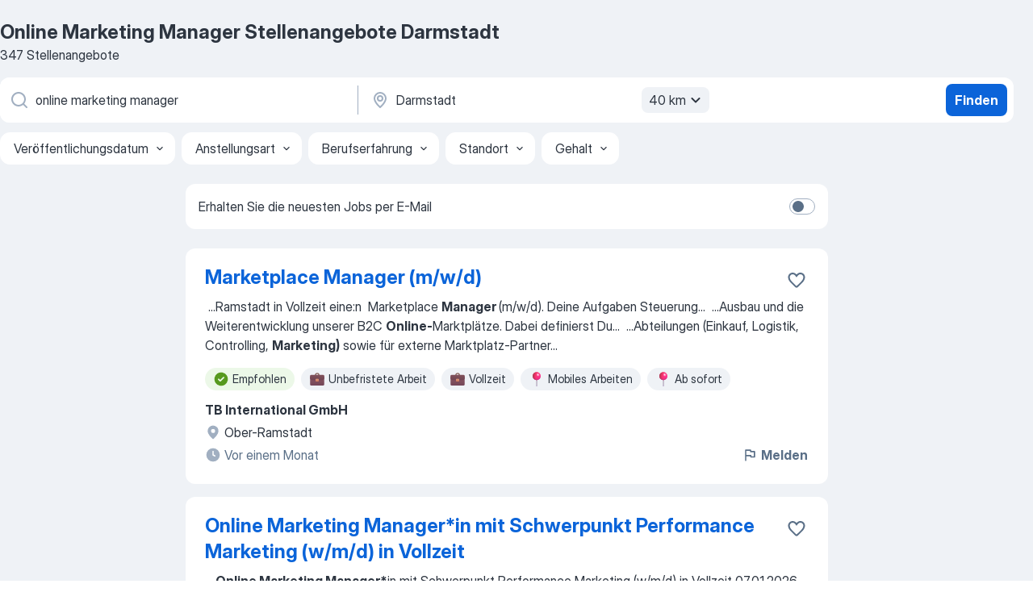

--- FILE ---
content_type: text/html
request_url: https://de.jooble.org/stellenangebote-online-marketing-manager/Darmstadt
body_size: 116882
content:
<!DOCTYPE html><html lang="de" xmlns="http://www.w3.org/1999/xhtml"><head><meta charset="utf-8"><link data-chunk="app" rel="stylesheet" href="/assets/app.7324e65269e8202330a9.css"><link data-chunk="SERP" rel="stylesheet" href="/assets/SERP.04657a1bc3acf7120258.css"><meta name="viewport" content="width=device-width,initial-scale=1.0,maximum-scale=5" /><meta property="og:site_name" content="Jooble" /><meta property="og:locale" content="de" /><meta property="og:type" content="website" /><meta name="msvalidate.01" content="4E93DB804C5CCCD5B3AFF7486D4B2757" /><meta name="format-detection" content="telephone=no"><link rel="preconnect" href="https://www.googletagmanager.com" /><link rel="preconnect" href="https://www.google-analytics.com" /><link rel="dns-prefetch" href="https://www.google.com" /><link rel="dns-prefetch" href="https://apis.google.com" /><link rel="dns-prefetch" href="https://connect.facebook.net" /><link rel="dns-prefetch" href="https://www.facebook.com" /><link href="https://data-de.jooble.org/assets/fonts/inter-display.css" rel="stylesheet"><link href="https://data-de.jooble.org/assets/fonts/segoe.css" rel="stylesheet"><link rel="apple-touch-icon" href="/assets/images/favicon/ua/apple-touch-icon.png?v=4" /><link rel="apple-touch-icon" sizes="57x57" href="/assets/images/favicon/ua/apple-touch-icon-57x57.png?v=4" /><link rel="apple-touch-icon" sizes="60x60" href="/assets/images/favicon/ua/apple-touch-icon-60x60.png?v=4" /><link rel="apple-touch-icon" sizes="72x72" href="/assets/images/favicon/ua/apple-touch-icon-72x72.png?v=4" /><link rel="apple-touch-icon" sizes="76x76" href="/assets/images/favicon/ua/apple-touch-icon-76x76.png?v=4" /><link rel="apple-touch-icon" sizes="114x114" href="/assets/images/favicon/ua/apple-touch-icon-114x114.png?v=4" /><link rel="apple-touch-icon" sizes="120x120" href="/assets/images/favicon/ua/apple-touch-icon-120x120.png?v=4" /><link rel="apple-touch-icon" sizes="144x144" href="/assets/images/favicon/ua/apple-touch-icon-144x144.png?v=4" /><link rel="apple-touch-icon" sizes="152x152" href="/assets/images/favicon/ua/apple-touch-icon-152x152.png?v=4" /><link rel="apple-touch-icon" sizes="180x180" href="/assets/images/favicon/ua/apple-touch-icon-180x180.png?v=4" /><link rel="icon" type="image/png" sizes="16x16" href="/assets/images/favicon/ua/favicon-16x16.png?v=4"><link rel="icon" type="image/png" sizes="32x32" href="/assets/images/favicon/ua/favicon-32x32.png?v=4"><link rel="icon" type="image/png" sizes="48x48" href="/assets/images/favicon/ua/android-chrome-48x48.png?v=4"><link rel="icon" type="image/png" sizes="96x96" href="/assets/images/favicon/ua/android-chrome-96x96.png?v=4"><link rel="icon" type="image/png" sizes="144x144" href="/assets/images/favicon/ua/android-chrome-144x144.png?v=4"><link rel="icon" type="image/png" sizes="192x192" href="/assets/images/favicon/ua/android-chrome-192x192.png?v=4"><link rel="icon" type="image/png" sizes="194x194" href="/assets/images/favicon/ua/favicon-194x194.png?v=4"><link rel="icon" type="image/png" sizes="256x256" href="/assets/images/favicon/ua/android-chrome-256x256.png?v=4"><link rel="icon" type="image/png" sizes="384x384" href="/assets/images/favicon/ua/android-chrome-384x384.png?v=4"><link rel="icon" type="image/png" sizes="512x512" href="/assets/images/favicon/ua/android-chrome-512x512.png?v=4"><link rel="shortcut icon" type="image/x-icon" href="/assets/images/favicon/ua/favicon-ua.ico?v=4"><link rel="icon" href="/assets/images/favicon/ua/icon.svg?v=4" sizes="any" type="image/svg+xml"><meta name="msapplication-tooltip" content="Jooble"><meta name="msapplication-config" content="/browserconfig.xml"><meta name="msapplication-TileColor" content="#ffffff"><meta name="msapplication-TileImage" content="/assets/images/favicon/ua/mstile-144x144.png?v=4"><meta name="theme-color" content="#ffffff"><meta name="ir-site-verification-token" content="-1337664224"><script type="text/javascript" charset="utf-8">(function(g,o){g[o]=g[o]||function(){(g[o]['q']=g[o]['q']||[]).push(arguments)},g[o]['t']=1*new Date})(window,'_googCsa'); </script><script>!function(){if('PerformanceLongTaskTiming' in window) {var g=window.__tti={e:[]};g.o = new PerformanceObserver(function(l){g.e = g.e.concat(l.getEntries())});g.o.observe({entryTypes:['longtask']})}}();</script><script>!function(){var e,t,n,i,r={passive:!0,capture:!0},a=new Date,o=function(){i=[],t=-1,e=null,f(addEventListener)},c=function(i,r){e||(e=r,t=i,n=new Date,f(removeEventListener),u())},u=function(){if(t>=0&&t<n-a){var r={entryType:"first-input",name:e.type,target:e.target,cancelable:e.cancelable,startTime:e.timeStamp,processingStart:e.timeStamp+t};i.forEach((function(e){e(r)})),i=[]}},s=function(e){if(e.cancelable){var t=(e.timeStamp>1e12?new Date:performance.now())-e.timeStamp;"pointerdown"==e.type?function(e,t){var n=function(){c(e,t),a()},i=function(){a()},a=function(){removeEventListener("pointerup",n,r),removeEventListener("pointercancel",i,r)};addEventListener("pointerup",n,r),addEventListener("pointercancel",i,r)}(t,e):c(t,e)}},f=function(e){["mousedown","keydown","touchstart","pointerdown"].forEach((function(t){return e(t,s,r)}))},p="hidden"===document.visibilityState?0:1/0;addEventListener("visibilitychange",(function e(t){"hidden"===document.visibilityState&&(p=t.timeStamp,removeEventListener("visibilitychange",e,!0))}),!0);o(),self.webVitals={firstInputPolyfill:function(e){i.push(e),u()},resetFirstInputPolyfill:o,get firstHiddenTime(){return p}}}();</script><title data-rh="true">Dringend! Online Marketing Manager Jobs in Darmstadt (mit Gehaltsangabe!) - Januar 2026 - Jooble</title><link data-rh="true" rel="canonical" href="https://de.jooble.org/stellenangebote-online-marketing-manager/Darmstadt"/><link data-rh="true" hreflang="de-DE" rel="alternate" href="https://de.jooble.org/stellenangebote-online-marketing-manager/Darmstadt"/><meta data-rh="true" name="keywords" content="Online Marketing Manager Stellenangebote Darmstadt, Online Marketing Manager Jobs Darmstadt, Stellenangebote, Jobs"/><meta data-rh="true" name="description" content="Jobs: Online Marketing Manager in Darmstadt • Umfangreiche Auswahl von 354.000+ aktuellen Stellenangeboten • Schnelle &amp; Kostenlose Jobsuche • Führende Arbeitgeber in Darmstadt • Vollzeit-, Teilzeit- und temporäre Anstellung • Konkurrenzfähiges Gehalt • Job-Mail-Service • Jobs als: Online Marketing Manager - jetzt finden!"/><meta data-rh="true" name="robots" content="noindex"/><meta data-rh="true" property="og:image" content="/assets/images/open_graph/og_image.png"/><meta data-rh="true" property="og:url" content="https://de.jooble.org/stellenangebote-online-marketing-manager/Darmstadt"/><meta data-rh="true" property="og:title" content="Dringend! Online Marketing Manager Jobs in Darmstadt (mit Gehaltsangabe!) - Januar 2026 - Jooble"/><meta data-rh="true" property="og:description" content="Jobs: Online Marketing Manager in Darmstadt • Umfangreiche Auswahl von 354.000+ aktuellen Stellenangeboten • Schnelle &amp; Kostenlose Jobsuche • Führende Arbeitgeber in Darmstadt • Vollzeit-, Teilzeit- und temporäre Anstellung • Konkurrenzfähiges Gehalt • Job-Mail-Service • Jobs als: Online Marketing Manager - jetzt finden!"/><script data-rh="true" type="application/ld+json">{"@context":"https://schema.org","@type":"BreadcrumbList","itemListElement":[[{"@type":"ListItem","position":1,"item":{"@id":"https://de.jooble.org","name":"Stellenangebote"}},{"@type":"ListItem","position":2,"item":{"@id":"https://de.jooble.org/stellenangebote-online-marketing-manager","name":"Online marketing manager"}},{"@type":"ListItem","position":3,"item":{"name":"Online marketing manager Darmstadt"}}]]}</script><script data-rh="true" type="application/ld+json">{"@context":"https://schema.org","@type":"ItemList","numberOfItems":347,"itemListElement":[[{"@type":"ListItem","position":1,"url":"https://de.jooble.org/jdp/-4360999467887161716/Marketplace-Manager-(m%2Fw%2Fd)-Ober+Ramstadt"},{"@type":"ListItem","position":2,"url":"https://de.jooble.org/jdp/-682889321126693046/Online-Marketing-Manager*in-mit-Schwerpunkt-Performance-Marketing-(w%2Fm%2Fd)-in-Vollzeit-Dietzenbach"},{"@type":"ListItem","position":3,"url":"https://de.jooble.org/jdp/-8885455556327088805/Senior-SEA-Manager-(m%2Fw%2Fd)-Frankfurt-am-Main"},{"@type":"ListItem","position":4,"url":"https://de.jooble.org/jdp/-7079694427422300402/Business-Development-Manager-Air-%26-Sea-(m%2Fw%2Fd)-Frankfurt-am-Main"},{"@type":"ListItem","position":5,"url":"https://de.jooble.org/jdp/-7166411885063727482/SEO%2FSEA-Manager-(w%2Fm%2Fd)-+-Vollzeit-oder-Teilzeit-Mainz"},{"@type":"ListItem","position":6,"url":"https://de.jooble.org/jdp/-5848953890044714928/Ausbildung-E+Commerce+Manager-(w%2Fm%2Fd)-Darmstadt"},{"@type":"ListItem","position":7,"url":"https://de.jooble.org/jdp/1083834591245666144/Online+Marketing+Manager-(m%2Fw%2Fd)-Fokus%3A-Performance-%26-Shop-R%C3%BCsselsheim"},{"@type":"ListItem","position":8,"url":"https://de.jooble.org/jdp/-6403982465936182496/Online+Marketing+Manager-(m%2Fw%2Fd)-Fokus%3A-Marktplatz-%26-Apotheke-R%C3%BCsselsheim"},{"@type":"ListItem","position":9,"url":"https://de.jooble.org/away/-9039663607501941937"},{"@type":"ListItem","position":10,"url":"https://de.jooble.org/jdp/-1157786190889386803/Branch-Manager-Air-%26-Sea-Freight-(m%2Fw%2Fd)-+-Gestalten-Sie-Ihre-Niederlassung-mit-unternehmerischer-Freiheit-Frankfurt-am-Main"},{"@type":"ListItem","position":11,"url":"https://de.jooble.org/desc/-8724610782599324732"},{"@type":"ListItem","position":12,"url":"https://de.jooble.org/away/1848075438747686192"},{"@type":"ListItem","position":13,"url":"https://de.jooble.org/jdp/-2713018098882577327/Initiativbewerbung-Ober+Ramstadt"},{"@type":"ListItem","position":14,"url":"https://de.jooble.org/away/-9088174646611879399"},{"@type":"ListItem","position":15,"url":"https://de.jooble.org/jdp/-4765888474466045297/Praktikum-Video-Content-Creation-%26-Marketing-(m%2Fw%2Fd)-Darmstadt"},{"@type":"ListItem","position":16,"url":"https://de.jooble.org/jdp/3347457107528010593/Digital-Marketing-Manager-(m%2Fw%2Fd)-Neu+Isenburg"},{"@type":"ListItem","position":17,"url":"https://de.jooble.org/jdp/288058916464915310/Initiativbewerbungen-Darmstadt"},{"@type":"ListItem","position":18,"url":"https://de.jooble.org/jdp/3602567775134749824/Marketing-Manager-Dialogmarketing%2C-Datenanalyse-%26-Markenaktivierung-(w%2Fm%2Fd)-Frankfurt-am-Main"},{"@type":"ListItem","position":19,"url":"https://de.jooble.org/desc/-8577439296251923828"},{"@type":"ListItem","position":20,"url":"https://de.jooble.org/jdp/-5195759586785584960/Digital-Marketing-Manager-(m%2Ff%2Fdiv)-Fl%C3%B6rsheim%2C-Fl%C3%B6rsheim-am-Main"},{"@type":"ListItem","position":21,"url":"https://de.jooble.org/jdp/5992381587790143764/Werksstudentin-(m%2Fw%2Fd)-f%C3%BCr-%C3%96ffentlichkeitsarbeit-%26-Social-Media-Darmstadt"},{"@type":"ListItem","position":22,"url":"https://de.jooble.org/jdp/-7998324390350691415/Digital-Marketing-Manager-Frankfurt-am-Main"},{"@type":"ListItem","position":23,"url":"https://de.jooble.org/jdp/-5068966963942405086/Social-Media-Manager*in-Darmstadt"},{"@type":"ListItem","position":24,"url":"https://de.jooble.org/jdp/-5328045595031669753/%C3%96ffentlichkeitsarbeit-und-Unternehmenskommunikation-Darmstadt"},{"@type":"ListItem","position":25,"url":"https://de.jooble.org/jdp/2622830054385200421/Digital-Marketing-Manager-+-Schwerpunkt-Social-Media-(m%2Fw%2Fd)-Frankfurt-am-Main"},{"@type":"ListItem","position":26,"url":"https://de.jooble.org/jdp/-4823919247294951430/Head-of-SEO-in-Frankfurt-(m%2Fw%2Fd)-Frankfurt-am-Main"},{"@type":"ListItem","position":27,"url":"https://de.jooble.org/jdp/-4261517652863695600/KOL-Manager-EMEA-(f%2Fm%2Fd)-Weiterstadt"},{"@type":"ListItem","position":28,"url":"https://de.jooble.org/jdp/4724919537731997115/Marketing-und-Markenmanagement-Darmstadt"},{"@type":"ListItem","position":29,"url":"https://de.jooble.org/jdp/-4186141235920876048/Digital-Marketing-Manager-%26-Social-Media-(m%2Fw%2Fd)-+-Fokus-auf-datengest%C3%BCtztes-Marketing-Rodgau"},{"@type":"ListItem","position":30,"url":"https://de.jooble.org/jdp/6302717748984586749/Praktikant-%2F-Werkstudent-Marketing-(m%2Fw%2Fd)-Frankfurt-am-Main"}]]}</script></head><body ondragstart="return false"><div id="app"><div class="zR2N9v"><div class="_1G2nM4"><div></div><div id="serpContainer" class="_0CG45k"><div class="+MdXgT"><header class="VavEB9"><div class="qD9dwK"><h1 class="_518B8Z">Online Marketing Manager Stellenangebote Darmstadt</h1><div company="p" class="cXVOTD">347 Stellenangebote</div></div><div class=""><form class="CXE+FW" data-test-name="_searchForm"><div class="tXoMlu"><div class="kySr3o EIHqTW"><div class="H-KSNn"><div class="Y6LTZC RKazSn"><div class="_0vIToK"><svg class="BC4g2E abyhUO gexuVd kPZVKg"><use xlink:href="/assets/sprite.1oxueCVBzlo-hocQRlhy.svg#icon-magnifier-usage"></use></svg><input id="input_:R55j8h:" class="_2cXMBT aHpE4r _5sX2B+" placeholder="Ich suche nach Stellenangeboten..." type="text" spellcheck="false" name="keyword" autoComplete="off" autoCapitalize="off" data-test-name="_searchFormKeywordInput" aria-label="Bitte geben Sie an, welche Art von Stelle Sie suchen" value="online marketing manager"/></div></div></div></div><div class="kySr3o _9+Weu7"><div class="H-KSNn"><div class="Y6LTZC RKazSn"><div class="_0vIToK"><svg class="BC4g2E abyhUO gexuVd kPZVKg"><use xlink:href="/assets/sprite.1oxueCVBzlo-hocQRlhy.svg#icon-map_marker-usage"></use></svg><input id="tbRegion" class="_2cXMBT aHpE4r _5sX2B+" placeholder="Ort" type="text" spellcheck="false" name="region" autoComplete="off" autoCapitalize="off" data-test-name="_searchFormRegionInput" aria-label="Wählen Sie den Ort aus, in dem Sie Job suchen" value="Darmstadt"/></div><div class="hQwOE1"><div class="-xWR9w" data-test-name="_radiusSelect"><button type="button" class="VMdYVt i6dNg1 oUsVL7 -A9fYs mO9zne">40 km<span class="njVmSf"><svg class="KaSFrq JAzKjj GM7Sgs MQl7R9"><use xlink:href="/assets/sprite.1oxueCVBzlo-hocQRlhy.svg#icon-chevron_down-usage"></use></svg></span></button></div></div></div></div></div></div><button type="submit" class="VMdYVt i6dNg1 oUsVL7 xVPKbj ZuTpxY">Finden</button></form></div><div class="p7hDF8"><div class="apmZrt" data-test-name="_smartTagsFilter" role="region" aria-label="Filters"><button type="button" class="wYznI5"><span class="_1apRDx">Veröffentlichungsdatum</span><svg class="KaSFrq DuJhnH GM7Sgs _398Jb4"><use xlink:href="/assets/sprite.1oxueCVBzlo-hocQRlhy.svg#icon-chevron_down-usage"></use></svg></button><button type="button" class="wYznI5"><span class="_1apRDx">Anstellungsart</span><svg class="KaSFrq DuJhnH GM7Sgs _398Jb4"><use xlink:href="/assets/sprite.1oxueCVBzlo-hocQRlhy.svg#icon-chevron_down-usage"></use></svg></button><button type="button" class="wYznI5"><span class="_1apRDx">Berufserfahrung</span><svg class="KaSFrq DuJhnH GM7Sgs _398Jb4"><use xlink:href="/assets/sprite.1oxueCVBzlo-hocQRlhy.svg#icon-chevron_down-usage"></use></svg></button><button type="button" class="wYznI5"><span class="_1apRDx">Standort</span><svg class="KaSFrq DuJhnH GM7Sgs _398Jb4"><use xlink:href="/assets/sprite.1oxueCVBzlo-hocQRlhy.svg#icon-chevron_down-usage"></use></svg></button><button type="button" class="wYznI5"><span class="_1apRDx">Gehalt</span><svg class="KaSFrq DuJhnH GM7Sgs _398Jb4"><use xlink:href="/assets/sprite.1oxueCVBzlo-hocQRlhy.svg#icon-chevron_down-usage"></use></svg></button></div></div></header><div class="y+s7YY"><div class="Amjssv"><main class="toVmC+" role="main"><div class="NeCPdn" id="topBarContainer"><div class="dKIuea"><div class="pfddcp xPgV1+"><div class="Z7rxKJ"><span class="ahUpuK"> Erhalten Sie die neuesten Jobs per E-Mail </span><div class="rV3P9b H6hBvI RDT4pD seXaaO"><input id="SubscriptionSwitcher" type="checkbox" tabindex="-1" aria-label="SubscriptionSwitcher"/><label for="SubscriptionSwitcher" tabindex="0" role="switch" aria-checked="false" data-focus-target="SubscriptionSwitcher"><span data-switch="pill" data-caption="false"><span data-switch="round"></span></span></label></div></div></div></div></div><div class="bXbgrv" id="serpContent"><div><div class="infinite-scroll-component__outerdiv"><div class="infinite-scroll-component ZbPfXY _serpContentBlock" style="height:auto;overflow:auto;-webkit-overflow-scrolling:touch"><div><ul class="kiBEcn"><li></li><li><div id="-4360999467887161716" data-test-name="_jobCard" class="+n4WEb rHG1ci"><div class="_9q4Aij"><h2 class="jA9gFS dUatPc"><a class="_8w9Ce2 tUC4Fj _6i4Nb0 wtCvxI job_card_link" target="_blank" href="https://de.jooble.org/jdp/-4360999467887161716/Marketplace-Manager-(m%2Fw%2Fd)-Ober+Ramstadt">Marketplace Manager (m/w/d)</a></h2><div class="_5A-eEY"><div class="Bdpujj"><button type="button" class="ZapzXe _9WpygY XEfYdx JFkX+L vMdXr7 RNbuqd" data-test-name="jobFavoritesButton__-4360999467887161716" aria-label="Die Stellenanzeige wurde zu den Favoriten hinzugefügt"><span class="H2e2t1 +gVFyQ"><svg class="KaSFrq JAzKjj _0ng4na"><use xlink:href="/assets/sprite.1oxueCVBzlo-hocQRlhy.svg#icon-heart_outline-usage"></use></svg></span></button></div></div></div><div><div class="QZH8mt"><div class="GEyos4">&nbsp;...<span>Ramstadt in Vollzeit eine:n  Marketplace </span><b>Manager </b><span>(m/w/d). 
 Deine Aufgaben 
 Steuerung</span>...&nbsp;&nbsp;...<span>Ausbau und die Weiterentwicklung unserer B2C </span><b>Online-</b><span>Marktplätze. Dabei definierst Du</span>...&nbsp;&nbsp;...<span>Abteilungen (Einkauf, Logistik, Controlling, </span><b>Marketing)</b><span> sowie für externe Marktplatz-Partner</span>...&nbsp;</div><div class="rvi8+s"><div class="tXxXy-"><div data-name="suggested" data-test-name="_highlightedTag" class="K8ZLnh tag fT460t"><svg class="KaSFrq DuJhnH GeatqJ"><use xlink:href="/assets/sprite.1oxueCVBzlo-hocQRlhy.svg#icon-check_match-usage"></use></svg>Empfohlen</div><div data-name="unbefristet" data-test-name="_jobTag" class="K8ZLnh tag _7Amkfs"><div class="uE1IG0" style="background-image:url(/assets/images/tagIconsNew/emj_briefcase.svg)"></div>Unbefristete Arbeit</div><div data-name="vollzeit" data-test-name="_jobTag" class="K8ZLnh tag _7Amkfs"><div class="uE1IG0" style="background-image:url(/assets/images/tagIconsNew/emj_briefcase.svg)"></div>Vollzeit</div><div data-name="mobiles_arbeiten" data-test-name="_jobTag" class="K8ZLnh tag _7Amkfs"><div class="uE1IG0" style="background-image:url(/assets/images/tagIconsNew/emoji_round_pushpin.svg)"></div>Mobiles Arbeiten</div><div data-name="ab_sofort" data-test-name="_jobTag" class="K8ZLnh tag _7Amkfs"><div class="uE1IG0" style="background-image:url(/assets/images/tagIconsNew/emoji_round_pushpin.svg)"></div>Ab sofort</div><div data-name="homeoffice" data-test-name="_jobTag" class="K8ZLnh tag _7Amkfs"><div class="uE1IG0" style="background-image:url(/assets/images/tagIconsNew/emoji_globe.svg)"></div>Homeoffice</div><div data-name="flexible_arbeitszeit" data-test-name="_jobTag" class="K8ZLnh tag _7Amkfs"><div class="uE1IG0" style="background-image:url(/assets/images/tagIconsNew/emoji_tear_off_calendar.svg)"></div>Flexible Arbeitszeiten</div></div></div></div><div class="L4BhzZ wrapper__new_tags_design bLrJMm"><div class="j+648w"><button type="button" class="ZapzXe _9WpygY JFkX+L vMdXr7 _9ofHq7" data-test-name="_reportJobButtonSerp"><span class="H2e2t1 w87w0E"><svg class="KaSFrq xY3sEm _0ng4na cS9jE1"><use xlink:href="/assets/sprite.1oxueCVBzlo-hocQRlhy.svg#icon-flag-usage"></use></svg></span>Melden</button></div><div class="E6E0jY"><div class="pXyhD4 VeoRvG"><div class="heru4z"><p class="z6WlhX" data-test-name="_companyName">TB International GmbH</p></div></div><div class="blapLw gj1vO6 fhg31q nxYYVJ" tabindex="-1"><svg class="BC4g2E c6AqqO gexuVd kE3ssB DlQ0Ty icon_gray_soft mdorqd"><use xlink:href="/assets/sprite.1oxueCVBzlo-hocQRlhy.svg#icon-map_marker_filled-usage"></use></svg><div class="caption NTRJBV">Ober-Ramstadt</div></div><div class="blapLw gj1vO6 fhg31q fGYTou"><svg class="BC4g2E c6AqqO gexuVd kE3ssB DlQ0Ty icon_gray_soft jjtReA"><use xlink:href="/assets/sprite.1oxueCVBzlo-hocQRlhy.svg#icon-clock_filled-usage"></use></svg><div class="caption Vk-5Da">Vor einem Monat</div></div></div></div></div></div></li><li><div id="-682889321126693046" data-test-name="_jobCard" class="+n4WEb rHG1ci"><div class="_9q4Aij"><h2 class="jA9gFS dUatPc"><a class="_8w9Ce2 tUC4Fj _6i4Nb0 wtCvxI job_card_link" target="_blank" href="https://de.jooble.org/jdp/-682889321126693046/Online-Marketing-Manager*in-mit-Schwerpunkt-Performance-Marketing-(w%2Fm%2Fd)-in-Vollzeit-Dietzenbach">Online Marketing Manager*in mit Schwerpunkt Performance Marketing (w/m/d) in Vollzeit</a></h2><div class="_5A-eEY"><div class="Bdpujj"><button type="button" class="ZapzXe _9WpygY XEfYdx JFkX+L vMdXr7 RNbuqd" data-test-name="jobFavoritesButton__-682889321126693046" aria-label="Die Stellenanzeige wurde zu den Favoriten hinzugefügt"><span class="H2e2t1 +gVFyQ"><svg class="KaSFrq JAzKjj _0ng4na"><use xlink:href="/assets/sprite.1oxueCVBzlo-hocQRlhy.svg#icon-heart_outline-usage"></use></svg></span></button></div></div></div><div><div class="QZH8mt"><div class="GEyos4">&nbsp;...<b>Online Marketing Manager*</b><span>in mit Schwerpunkt Performance Marketing (w/m/d) in Vollzeit 07.01.2026 AMIGO Spiel + Freizeit GmbH  Dietzenbach 
Weitere passende Anzeigen:

 Jobmailer 
 Ihre Merkliste /
 Mit Klick auf einen Stern in der Trefferliste können Sie sich die</span>...&nbsp;</div><div class="rvi8+s"><div class="tXxXy-"><div data-name="suggested" data-test-name="_highlightedTag" class="K8ZLnh tag fT460t"><svg class="KaSFrq DuJhnH GeatqJ"><use xlink:href="/assets/sprite.1oxueCVBzlo-hocQRlhy.svg#icon-check_match-usage"></use></svg>Empfohlen</div><div data-name="vollzeit" data-test-name="_jobTag" class="K8ZLnh tag _7Amkfs"><div class="uE1IG0" style="background-image:url(/assets/images/tagIconsNew/emj_briefcase.svg)"></div>Vollzeit</div><div data-name="freelancer" data-test-name="_jobTag" class="K8ZLnh tag _7Amkfs"><div class="uE1IG0" style="background-image:url(/assets/images/tagIconsNew/emj_briefcase.svg)"></div>Freelance</div><div data-name="mobiles_arbeiten" data-test-name="_jobTag" class="K8ZLnh tag _7Amkfs"><div class="uE1IG0" style="background-image:url(/assets/images/tagIconsNew/emoji_round_pushpin.svg)"></div>Mobiles Arbeiten</div><div data-name="hybrides_arbeiten" data-test-name="_jobTag" class="K8ZLnh tag _7Amkfs"><div class="uE1IG0" style="background-image:url(/assets/images/tagIconsNew/emoji_round_pushpin.svg)"></div>Hybrides Arbeitsmodell</div><div data-name="flexible_arbeitszeit" data-test-name="_jobTag" class="K8ZLnh tag _7Amkfs"><div class="uE1IG0" style="background-image:url(/assets/images/tagIconsNew/emoji_tear_off_calendar.svg)"></div>Flexible Arbeitszeiten</div></div></div></div><div class="L4BhzZ wrapper__new_tags_design bLrJMm"><div class="j+648w"><button type="button" class="ZapzXe _9WpygY JFkX+L vMdXr7 _9ofHq7" data-test-name="_reportJobButtonSerp"><span class="H2e2t1 w87w0E"><svg class="KaSFrq xY3sEm _0ng4na cS9jE1"><use xlink:href="/assets/sprite.1oxueCVBzlo-hocQRlhy.svg#icon-flag-usage"></use></svg></span>Melden</button></div><div class="E6E0jY"><div class="pXyhD4 VeoRvG"><div class="heru4z"><p class="z6WlhX" data-test-name="_companyName">AMIGO Spiel + Freizeit GmbH</p></div></div><div class="blapLw gj1vO6 fhg31q nxYYVJ" tabindex="-1"><svg class="BC4g2E c6AqqO gexuVd kE3ssB DlQ0Ty icon_gray_soft mdorqd"><use xlink:href="/assets/sprite.1oxueCVBzlo-hocQRlhy.svg#icon-map_marker_filled-usage"></use></svg><div class="caption NTRJBV">Dietzenbach</div></div><div class="blapLw gj1vO6 fhg31q fGYTou"><svg class="BC4g2E c6AqqO gexuVd kE3ssB DlQ0Ty icon_gray_soft jjtReA"><use xlink:href="/assets/sprite.1oxueCVBzlo-hocQRlhy.svg#icon-clock_filled-usage"></use></svg><div class="caption Vk-5Da">Vor 11 Tagen</div></div></div></div></div></div></li><li><div id="-8885455556327088805" data-test-name="_jobCard" class="+n4WEb rHG1ci"><div class="_9q4Aij"><h2 class="jA9gFS dUatPc"><a class="_8w9Ce2 tUC4Fj _6i4Nb0 wtCvxI job_card_link" target="_blank" href="https://de.jooble.org/jdp/-8885455556327088805/Senior-SEA-Manager-(m%2Fw%2Fd)-Frankfurt-am-Main">Senior SEA Manager (m/w/d)</a></h2><div class="_5A-eEY"><div class="Bdpujj"><button type="button" class="ZapzXe _9WpygY XEfYdx JFkX+L vMdXr7 RNbuqd" data-test-name="jobFavoritesButton__-8885455556327088805" aria-label="Die Stellenanzeige wurde zu den Favoriten hinzugefügt"><span class="H2e2t1 +gVFyQ"><svg class="KaSFrq JAzKjj _0ng4na"><use xlink:href="/assets/sprite.1oxueCVBzlo-hocQRlhy.svg#icon-heart_outline-usage"></use></svg></span></button></div></div></div><div><div class="QZH8mt"><div class="GEyos4">&nbsp;...<span>Wir sind die spezialisierte Personalberatung für die Bereiche </span><b>Online Marketing,</b><span> E-Commerce und Digitale Medienvermarktung. 
 Im Auftrag</span>...&nbsp;&nbsp;...<span>Teams, zum  nächstmöglichen Eintrittstermin  einen 
 Senior SEA </span><b>Manager </b><span>
 Deine Aufgaben 
 Steuerung und Entwicklung des Bereichs</span>...&nbsp;</div><div class="rvi8+s"><div class="tXxXy-"><div data-name="suggested" data-test-name="_highlightedTag" class="K8ZLnh tag fT460t"><svg class="KaSFrq DuJhnH GeatqJ"><use xlink:href="/assets/sprite.1oxueCVBzlo-hocQRlhy.svg#icon-check_match-usage"></use></svg>Empfohlen</div><div data-name="unbefristet" data-test-name="_jobTag" class="K8ZLnh tag _7Amkfs"><div class="uE1IG0" style="background-image:url(/assets/images/tagIconsNew/emj_briefcase.svg)"></div>Unbefristete Arbeit</div><div data-name="vollzeit" data-test-name="_jobTag" class="K8ZLnh tag _7Amkfs"><div class="uE1IG0" style="background-image:url(/assets/images/tagIconsNew/emj_briefcase.svg)"></div>Vollzeit</div><div data-name="flexible_arbeitszeit" data-test-name="_jobTag" class="K8ZLnh tag _7Amkfs"><div class="uE1IG0" style="background-image:url(/assets/images/tagIconsNew/emoji_tear_off_calendar.svg)"></div>Flexible Arbeitszeiten</div></div></div></div><div class="L4BhzZ wrapper__new_tags_design bLrJMm"><div class="j+648w"><button type="button" class="ZapzXe _9WpygY JFkX+L vMdXr7 _9ofHq7" data-test-name="_reportJobButtonSerp"><span class="H2e2t1 w87w0E"><svg class="KaSFrq xY3sEm _0ng4na cS9jE1"><use xlink:href="/assets/sprite.1oxueCVBzlo-hocQRlhy.svg#icon-flag-usage"></use></svg></span>Melden</button></div><div class="E6E0jY"><div class="pXyhD4 VeoRvG"><div class="heru4z"><p class="z6WlhX" data-test-name="_companyName">MPLT Consulting GmbH</p></div></div><div class="blapLw gj1vO6 fhg31q nxYYVJ" tabindex="-1"><svg class="BC4g2E c6AqqO gexuVd kE3ssB DlQ0Ty icon_gray_soft mdorqd"><use xlink:href="/assets/sprite.1oxueCVBzlo-hocQRlhy.svg#icon-map_marker_filled-usage"></use></svg><div class="caption NTRJBV">Frankfurt am Main</div></div><div class="blapLw gj1vO6 fhg31q fGYTou"><svg class="BC4g2E c6AqqO gexuVd kE3ssB DlQ0Ty icon_gray_soft jjtReA"><use xlink:href="/assets/sprite.1oxueCVBzlo-hocQRlhy.svg#icon-clock_filled-usage"></use></svg><div class="caption Vk-5Da">Vor 25 Tagen</div></div></div></div></div></div></li><li><div id="-7079694427422300402" data-test-name="_jobCard" class="+n4WEb rHG1ci"><div class="_9q4Aij"><h2 class="jA9gFS dUatPc"><a class="_8w9Ce2 tUC4Fj _6i4Nb0 wtCvxI job_card_link" target="_blank" href="https://de.jooble.org/jdp/-7079694427422300402/Business-Development-Manager-Air-%26-Sea-(m%2Fw%2Fd)-Frankfurt-am-Main">Business Development Manager Air &amp; Sea (m/w/d)</a></h2><div class="_5A-eEY"><div class="Bdpujj"><button type="button" class="ZapzXe _9WpygY XEfYdx JFkX+L vMdXr7 RNbuqd" data-test-name="jobFavoritesButton__-7079694427422300402" aria-label="Die Stellenanzeige wurde zu den Favoriten hinzugefügt"><span class="H2e2t1 +gVFyQ"><svg class="KaSFrq JAzKjj _0ng4na"><use xlink:href="/assets/sprite.1oxueCVBzlo-hocQRlhy.svg#icon-heart_outline-usage"></use></svg></span></button></div></div></div><div><div class="QZH8mt"><div class="GEyos4">&nbsp;...<span>Sie sind bereit für eine Karriere mit Zukunft als  Business Development </span><b>Manager </b><span>Air & Se  a (m/w/d)  in Frankfurt ?
 Dann haben wir den richtigen Job für Sie! Denn wir suchen genau Sie als  Business Development Manager Air & Sea (m/w/d) für eine internationale Luft- und</span>...&nbsp;</div><div class="rvi8+s"><div class="tXxXy-"><div data-name="suggested" data-test-name="_highlightedTag" class="K8ZLnh tag fT460t"><svg class="KaSFrq DuJhnH GeatqJ"><use xlink:href="/assets/sprite.1oxueCVBzlo-hocQRlhy.svg#icon-check_match-usage"></use></svg>Empfohlen</div><div data-name="unbefristet" data-test-name="_jobTag" class="K8ZLnh tag _7Amkfs"><div class="uE1IG0" style="background-image:url(/assets/images/tagIconsNew/emj_briefcase.svg)"></div>Unbefristete Arbeit</div><div data-name="vollzeit" data-test-name="_jobTag" class="K8ZLnh tag _7Amkfs"><div class="uE1IG0" style="background-image:url(/assets/images/tagIconsNew/emj_briefcase.svg)"></div>Vollzeit</div><div data-name="ab_sofort" data-test-name="_jobTag" class="K8ZLnh tag _7Amkfs"><div class="uE1IG0" style="background-image:url(/assets/images/tagIconsNew/emoji_round_pushpin.svg)"></div>Ab sofort</div></div></div></div><div class="L4BhzZ wrapper__new_tags_design bLrJMm"><div class="j+648w"><button type="button" class="ZapzXe _9WpygY JFkX+L vMdXr7 _9ofHq7" data-test-name="_reportJobButtonSerp"><span class="H2e2t1 w87w0E"><svg class="KaSFrq xY3sEm _0ng4na cS9jE1"><use xlink:href="/assets/sprite.1oxueCVBzlo-hocQRlhy.svg#icon-flag-usage"></use></svg></span>Melden</button></div><div class="E6E0jY"><div class="blapLw gj1vO6 fhg31q nxYYVJ" tabindex="-1"><svg class="BC4g2E c6AqqO gexuVd kE3ssB DlQ0Ty icon_gray_soft mdorqd"><use xlink:href="/assets/sprite.1oxueCVBzlo-hocQRlhy.svg#icon-map_marker_filled-usage"></use></svg><div class="caption NTRJBV">Frankfurt am Main</div></div><div class="blapLw gj1vO6 fhg31q fGYTou"><svg class="BC4g2E c6AqqO gexuVd kE3ssB DlQ0Ty icon_gray_soft jjtReA"><use xlink:href="/assets/sprite.1oxueCVBzlo-hocQRlhy.svg#icon-clock_filled-usage"></use></svg><div class="caption Vk-5Da">Vor 4 Tagen</div></div></div></div></div></div></li><li><div id="-7166411885063727482" data-test-name="_jobCard" class="+n4WEb rHG1ci"><div class="_9q4Aij"><h2 class="jA9gFS dUatPc"><a class="_8w9Ce2 tUC4Fj _6i4Nb0 wtCvxI job_card_link" target="_blank" href="https://de.jooble.org/jdp/-7166411885063727482/SEO%2FSEA-Manager-(w%2Fm%2Fd)-+-Vollzeit-oder-Teilzeit-Mainz">SEO/SEA Manager (w/m/d) - Vollzeit oder Teilzeit</a></h2><div class="_5A-eEY"><div class="Bdpujj"><button type="button" class="ZapzXe _9WpygY XEfYdx JFkX+L vMdXr7 RNbuqd" data-test-name="jobFavoritesButton__-7166411885063727482" aria-label="Die Stellenanzeige wurde zu den Favoriten hinzugefügt"><span class="H2e2t1 +gVFyQ"><svg class="KaSFrq JAzKjj _0ng4na"><use xlink:href="/assets/sprite.1oxueCVBzlo-hocQRlhy.svg#icon-heart_outline-usage"></use></svg></span></button></div></div></div><div><div class="QZH8mt"><div class="GEyos4">&nbsp;...<span>StraightAds </span><b>Marketing </b><span>GmbH ist eine Performance-Marketing-Agentur, die Unternehmen messbar</span>...&nbsp;&nbsp;...<span>schaffen. Dafür suchen wir einen SEO/SEA </span><b>Manager </b><span>(w/m/d), der Suchmaschinenmarketing</span>...&nbsp;&nbsp;...<span>Analysen und Optimierungen von Website´s und </span><b>Online </b><span>Shops (Indexierung, Seitenstruktur,</span>...&nbsp;</div><div class="rvi8+s"><div class="tXxXy-"><div data-name="suggested" data-test-name="_highlightedTag" class="K8ZLnh tag fT460t"><svg class="KaSFrq DuJhnH GeatqJ"><use xlink:href="/assets/sprite.1oxueCVBzlo-hocQRlhy.svg#icon-check_match-usage"></use></svg>Empfohlen</div><div data-name="unbefristet" data-test-name="_jobTag" class="K8ZLnh tag _7Amkfs"><div class="uE1IG0" style="background-image:url(/assets/images/tagIconsNew/emj_briefcase.svg)"></div>Unbefristete Arbeit</div><div data-name="vollzeit" data-test-name="_jobTag" class="K8ZLnh tag _7Amkfs"><div class="uE1IG0" style="background-image:url(/assets/images/tagIconsNew/emj_briefcase.svg)"></div>Vollzeit</div><div data-name="teilzeit" data-test-name="_jobTag" class="K8ZLnh tag _7Amkfs"><div class="uE1IG0" style="background-image:url(/assets/images/tagIconsNew/emj_briefcase.svg)"></div>Teilzeit</div><div data-name="festanstellung" data-test-name="_jobTag" class="K8ZLnh tag _7Amkfs"><div class="uE1IG0" style="background-image:url(/assets/images/tagIconsNew/emj_briefcase.svg)"></div>Festanstellung</div><div data-name="homeoffice" data-test-name="_jobTag" class="K8ZLnh tag _7Amkfs"><div class="uE1IG0" style="background-image:url(/assets/images/tagIconsNew/emoji_globe.svg)"></div>Homeoffice</div></div></div></div><div class="L4BhzZ wrapper__new_tags_design bLrJMm"><div class="j+648w"><button type="button" class="ZapzXe _9WpygY JFkX+L vMdXr7 _9ofHq7" data-test-name="_reportJobButtonSerp"><span class="H2e2t1 w87w0E"><svg class="KaSFrq xY3sEm _0ng4na cS9jE1"><use xlink:href="/assets/sprite.1oxueCVBzlo-hocQRlhy.svg#icon-flag-usage"></use></svg></span>Melden</button></div><div class="E6E0jY"><div class="pXyhD4 VeoRvG"><div class="heru4z"><p class="z6WlhX" data-test-name="_companyName">StraightAds Marketing GmbH</p></div></div><div class="blapLw gj1vO6 fhg31q nxYYVJ" tabindex="-1"><svg class="BC4g2E c6AqqO gexuVd kE3ssB DlQ0Ty icon_gray_soft mdorqd"><use xlink:href="/assets/sprite.1oxueCVBzlo-hocQRlhy.svg#icon-map_marker_filled-usage"></use></svg><div class="caption NTRJBV">Mainz</div></div><div class="blapLw gj1vO6 fhg31q fGYTou"><svg class="BC4g2E c6AqqO gexuVd kE3ssB DlQ0Ty icon_gray_soft jjtReA"><use xlink:href="/assets/sprite.1oxueCVBzlo-hocQRlhy.svg#icon-clock_filled-usage"></use></svg><div class="caption Vk-5Da">Vor 5 Tagen</div></div></div></div></div></div></li><li><div id="-5848953890044714928" data-test-name="_jobCard" class="+n4WEb rHG1ci"><div class="_9q4Aij"><h2 class="jA9gFS dUatPc"><a class="_8w9Ce2 tUC4Fj _6i4Nb0 wtCvxI job_card_link" target="_blank" href="https://de.jooble.org/jdp/-5848953890044714928/Ausbildung-E+Commerce+Manager-(w%2Fm%2Fd)-Darmstadt">Ausbildung E-Commerce-Manager (w/m/d)</a></h2><div class="_5A-eEY"><div class="Bdpujj"><button type="button" class="ZapzXe _9WpygY XEfYdx JFkX+L vMdXr7 RNbuqd" data-test-name="jobFavoritesButton__-5848953890044714928" aria-label="Die Stellenanzeige wurde zu den Favoriten hinzugefügt"><span class="H2e2t1 +gVFyQ"><svg class="KaSFrq JAzKjj _0ng4na"><use xlink:href="/assets/sprite.1oxueCVBzlo-hocQRlhy.svg#icon-heart_outline-usage"></use></svg></span></button></div></div></div><div><div class="QZH8mt"><div class="GEyos4">&nbsp;...<span>wichtig. 

 Diese Weiterbildung vermittelt fundiertes Wissen in den Bereichen Web-Analyse, Shopsysteme, IT-Recht, </span><b>Online-</b><span> und Social-Media-</span><b>Marketing.</b><span> 

 Sie kann online von zu Hause aus absolviert werden. 
 Das wirst du lernen:  
  Ausbildungsinhalte: 
 U. A. Targeting</span>...&nbsp;</div><div class="rvi8+s"><div class="tXxXy-"><div data-name="suggested" data-test-name="_highlightedTag" class="K8ZLnh tag fT460t"><svg class="KaSFrq DuJhnH GeatqJ"><use xlink:href="/assets/sprite.1oxueCVBzlo-hocQRlhy.svg#icon-check_match-usage"></use></svg>Empfohlen</div><div data-name="ausbildungsplatz" data-test-name="_jobTag" class="K8ZLnh tag _7Amkfs"><div class="uE1IG0" style="background-image:url(/assets/images/tagIconsNew/emj_briefcase.svg)"></div>Ausbildungsplatz</div><div data-name="weiterbildungsstelle" data-test-name="_jobTag" class="K8ZLnh tag _7Amkfs"><div class="uE1IG0" style="background-image:url(/assets/images/tagIconsNew/emj_briefcase.svg)"></div>Weiterbildung</div><div data-name="auszubildende" data-test-name="_jobTag" class="K8ZLnh tag _7Amkfs"><div class="uE1IG0" style="background-image:url(/assets/images/tagIconsNew/emj_briefcase.svg)"></div>Azubis</div><div data-name="von_zu_hause" data-test-name="_jobTag" class="K8ZLnh tag _7Amkfs"><div class="uE1IG0" style="background-image:url(/assets/images/tagIconsNew/emoji_house.svg)"></div>Von zu Hause</div></div></div></div><div class="L4BhzZ wrapper__new_tags_design bLrJMm"><div class="j+648w"><button type="button" class="ZapzXe _9WpygY JFkX+L vMdXr7 _9ofHq7" data-test-name="_reportJobButtonSerp"><span class="H2e2t1 w87w0E"><svg class="KaSFrq xY3sEm _0ng4na cS9jE1"><use xlink:href="/assets/sprite.1oxueCVBzlo-hocQRlhy.svg#icon-flag-usage"></use></svg></span>Melden</button></div><div class="E6E0jY"><div class="pXyhD4 VeoRvG"><div class="heru4z"><p class="z6WlhX" data-test-name="_companyName">Azubi-Scout.net GmbH</p></div></div><div class="blapLw gj1vO6 fhg31q nxYYVJ" tabindex="-1"><svg class="BC4g2E c6AqqO gexuVd kE3ssB DlQ0Ty icon_gray_soft mdorqd"><use xlink:href="/assets/sprite.1oxueCVBzlo-hocQRlhy.svg#icon-map_marker_filled-usage"></use></svg><div class="caption NTRJBV">Darmstadt</div></div><div class="blapLw gj1vO6 fhg31q fGYTou"><svg class="BC4g2E c6AqqO gexuVd kE3ssB DlQ0Ty icon_gray_soft jjtReA"><use xlink:href="/assets/sprite.1oxueCVBzlo-hocQRlhy.svg#icon-clock_filled-usage"></use></svg><div class="caption Vk-5Da">Vor 9 Tagen</div></div></div></div></div></div></li><li><div id="1083834591245666144" data-test-name="_jobCard" class="+n4WEb rHG1ci"><div class="_9q4Aij"><h2 class="jA9gFS dUatPc"><a class="_8w9Ce2 tUC4Fj _6i4Nb0 wtCvxI job_card_link" target="_blank" href="https://de.jooble.org/jdp/1083834591245666144/Online+Marketing+Manager-(m%2Fw%2Fd)-Fokus%3A-Performance-%26-Shop-R%C3%BCsselsheim">Online-Marketing-Manager (m/w/d) Fokus: Performance &amp; Shop</a></h2><div class="_5A-eEY"><div class="Bdpujj"><button type="button" class="ZapzXe _9WpygY XEfYdx JFkX+L vMdXr7 RNbuqd" data-test-name="jobFavoritesButton__1083834591245666144" aria-label="Die Stellenanzeige wurde zu den Favoriten hinzugefügt"><span class="H2e2t1 +gVFyQ"><svg class="KaSFrq JAzKjj _0ng4na"><use xlink:href="/assets/sprite.1oxueCVBzlo-hocQRlhy.svg#icon-heart_outline-usage"></use></svg></span></button></div></div></div><div><div class="QZH8mt"><div class="GEyos4">&nbsp;...<span>Ab sofort 
 ZEINpharma steht für hochwertige Nahrungsergänzungsmittel – und wir suchen dich: den Performance-orientierten </span><b>Online-Marketing-Manager </b><span>(m/w/d), der unseren Shop mit smarten Funnels, starken Kampagnen und datengetriebenen Entscheidungen nach vorne bringt.</span>...&nbsp;</div><div class="rvi8+s"><div class="tXxXy-"><div data-name="suggested" data-test-name="_highlightedTag" class="K8ZLnh tag fT460t"><svg class="KaSFrq DuJhnH GeatqJ"><use xlink:href="/assets/sprite.1oxueCVBzlo-hocQRlhy.svg#icon-check_match-usage"></use></svg>Empfohlen</div><div data-name="vollzeit" data-test-name="_jobTag" class="K8ZLnh tag _7Amkfs"><div class="uE1IG0" style="background-image:url(/assets/images/tagIconsNew/emj_briefcase.svg)"></div>Vollzeit</div><div data-name="ab_sofort" data-test-name="_jobTag" class="K8ZLnh tag _7Amkfs"><div class="uE1IG0" style="background-image:url(/assets/images/tagIconsNew/emoji_round_pushpin.svg)"></div>Ab sofort</div></div></div></div><div class="L4BhzZ wrapper__new_tags_design bLrJMm"><div class="j+648w"><button type="button" class="ZapzXe _9WpygY JFkX+L vMdXr7 _9ofHq7" data-test-name="_reportJobButtonSerp"><span class="H2e2t1 w87w0E"><svg class="KaSFrq xY3sEm _0ng4na cS9jE1"><use xlink:href="/assets/sprite.1oxueCVBzlo-hocQRlhy.svg#icon-flag-usage"></use></svg></span>Melden</button></div><div class="E6E0jY"><div class="pXyhD4 VeoRvG"><div class="heru4z"><p class="z6WlhX" data-test-name="_companyName">ZeinPharma Germany GmbH</p></div></div><div class="blapLw gj1vO6 fhg31q nxYYVJ" tabindex="-1"><svg class="BC4g2E c6AqqO gexuVd kE3ssB DlQ0Ty icon_gray_soft mdorqd"><use xlink:href="/assets/sprite.1oxueCVBzlo-hocQRlhy.svg#icon-map_marker_filled-usage"></use></svg><div class="caption NTRJBV">Rüsselsheim</div></div><div class="blapLw gj1vO6 fhg31q fGYTou"><svg class="BC4g2E c6AqqO gexuVd kE3ssB DlQ0Ty icon_gray_soft jjtReA"><use xlink:href="/assets/sprite.1oxueCVBzlo-hocQRlhy.svg#icon-clock_filled-usage"></use></svg><div class="caption Vk-5Da">Vor 1 Tag</div></div></div></div></div></div></li><li><div class="li6YgU" style="--ew-button-color:#F7F6F2;--ew-button-background-color:#014EFE"></div></li><li></li><li><div id="-6403982465936182496" data-test-name="_jobCard" class="+n4WEb rHG1ci"><div class="_9q4Aij"><h2 class="jA9gFS dUatPc"><a class="_8w9Ce2 tUC4Fj _6i4Nb0 wtCvxI job_card_link" target="_blank" href="https://de.jooble.org/jdp/-6403982465936182496/Online+Marketing+Manager-(m%2Fw%2Fd)-Fokus%3A-Marktplatz-%26-Apotheke-R%C3%BCsselsheim">Online-Marketing-Manager (m/w/d) Fokus: Marktplatz &amp; Apotheke</a></h2><div class="_5A-eEY"><div class="Bdpujj"><button type="button" class="ZapzXe _9WpygY XEfYdx JFkX+L vMdXr7 RNbuqd" data-test-name="jobFavoritesButton__-6403982465936182496" aria-label="Die Stellenanzeige wurde zu den Favoriten hinzugefügt"><span class="H2e2t1 +gVFyQ"><svg class="KaSFrq JAzKjj _0ng4na"><use xlink:href="/assets/sprite.1oxueCVBzlo-hocQRlhy.svg#icon-heart_outline-usage"></use></svg></span></button></div></div></div><div><div class="QZH8mt"><div class="GEyos4">&nbsp;...<span>hochwertige Nahrungsergänzungsmittel, suchen wir dich – den </span><b>Online-Marketing-</b><span>Profi (m/w/d), der unsere Markenpräsenz auf Marktplätzen und</span>...&nbsp;&nbsp;...<span>und datenbasiert skalieren kann. 
 Aufgaben 
 Marktplatz-</span><b>Management </b><span>
 Operative und strategische Verantwortung für unsere Marktplätze</span>...&nbsp;</div><div class="rvi8+s"><div class="tXxXy-"><div data-name="suggested" data-test-name="_highlightedTag" class="K8ZLnh tag fT460t"><svg class="KaSFrq DuJhnH GeatqJ"><use xlink:href="/assets/sprite.1oxueCVBzlo-hocQRlhy.svg#icon-check_match-usage"></use></svg>Empfohlen</div><div data-name="vollzeit" data-test-name="_jobTag" class="K8ZLnh tag _7Amkfs"><div class="uE1IG0" style="background-image:url(/assets/images/tagIconsNew/emj_briefcase.svg)"></div>Vollzeit</div><div data-name="ab_sofort" data-test-name="_jobTag" class="K8ZLnh tag _7Amkfs"><div class="uE1IG0" style="background-image:url(/assets/images/tagIconsNew/emoji_round_pushpin.svg)"></div>Ab sofort</div></div></div></div><div class="L4BhzZ wrapper__new_tags_design bLrJMm"><div class="j+648w"><button type="button" class="ZapzXe _9WpygY JFkX+L vMdXr7 _9ofHq7" data-test-name="_reportJobButtonSerp"><span class="H2e2t1 w87w0E"><svg class="KaSFrq xY3sEm _0ng4na cS9jE1"><use xlink:href="/assets/sprite.1oxueCVBzlo-hocQRlhy.svg#icon-flag-usage"></use></svg></span>Melden</button></div><div class="E6E0jY"><div class="pXyhD4 VeoRvG"><div class="heru4z"><p class="z6WlhX" data-test-name="_companyName">ZeinPharma Germany GmbH</p></div></div><div class="blapLw gj1vO6 fhg31q nxYYVJ" tabindex="-1"><svg class="BC4g2E c6AqqO gexuVd kE3ssB DlQ0Ty icon_gray_soft mdorqd"><use xlink:href="/assets/sprite.1oxueCVBzlo-hocQRlhy.svg#icon-map_marker_filled-usage"></use></svg><div class="caption NTRJBV">Rüsselsheim</div></div><div class="blapLw gj1vO6 fhg31q fGYTou"><svg class="BC4g2E c6AqqO gexuVd kE3ssB DlQ0Ty icon_gray_soft jjtReA"><use xlink:href="/assets/sprite.1oxueCVBzlo-hocQRlhy.svg#icon-clock_filled-usage"></use></svg><div class="caption Vk-5Da">Vor 1 Tag</div></div></div></div></div></div></li><li><div id="-9039663607501941937" data-test-name="_jobCard" class="+n4WEb rHG1ci"><div class="_9q4Aij"><h2 class="jA9gFS dUatPc"><a class="_8w9Ce2 tUC4Fj _6i4Nb0 wtCvxI job_card_link" target="_blank" rel="noopener nofollow" href="https://de.jooble.org/away/-9039663607501941937">Shopper Marketing Manager (m/w/d)</a></h2><div class="_5A-eEY"><div class="Bdpujj"><button type="button" class="ZapzXe _9WpygY XEfYdx JFkX+L vMdXr7 RNbuqd" data-test-name="jobFavoritesButton__-9039663607501941937" aria-label="Die Stellenanzeige wurde zu den Favoriten hinzugefügt"><span class="H2e2t1 +gVFyQ"><svg class="KaSFrq JAzKjj _0ng4na"><use xlink:href="/assets/sprite.1oxueCVBzlo-hocQRlhy.svg#icon-heart_outline-usage"></use></svg></span></button></div></div></div><div><div class="QZH8mt"><div class="GEyos4">&nbsp;...<span>Planung, Entwicklung und Implementierung ganzheitlicher Shopper-</span><b>Marketing-</b><span>Kampagnen zur Steigerung von Markenbekanntheit, Abverkauf und</span>...&nbsp;&nbsp;...<span>und digitalen Handel 
 Enge Zusammenarbeit mit Brand </span><b>Management,</b><span> Media, Vertrieb, Category Management sowie externen Agenturen</span>...&nbsp;</div><div class="rvi8+s"><div class="tXxXy-"><div data-name="suggested" data-test-name="_highlightedTag" class="K8ZLnh tag fT460t"><svg class="KaSFrq DuJhnH GeatqJ"><use xlink:href="/assets/sprite.1oxueCVBzlo-hocQRlhy.svg#icon-check_match-usage"></use></svg>Empfohlen</div><div data-name="vollzeit" data-test-name="_jobTag" class="K8ZLnh tag _7Amkfs"><div class="uE1IG0" style="background-image:url(/assets/images/tagIconsNew/emj_briefcase.svg)"></div>Vollzeit</div><div data-name="mobiles_arbeiten" data-test-name="_jobTag" class="K8ZLnh tag _7Amkfs"><div class="uE1IG0" style="background-image:url(/assets/images/tagIconsNew/emoji_round_pushpin.svg)"></div>Mobiles Arbeiten</div><div data-name="flexible_arbeitszeit" data-test-name="_jobTag" class="K8ZLnh tag _7Amkfs"><div class="uE1IG0" style="background-image:url(/assets/images/tagIconsNew/emoji_tear_off_calendar.svg)"></div>Flexible Arbeitszeiten</div></div></div></div><div class="L4BhzZ wrapper__new_tags_design bLrJMm"><div class="j+648w"><button type="button" class="ZapzXe _9WpygY JFkX+L vMdXr7 _9ofHq7" data-test-name="_reportJobButtonSerp"><span class="H2e2t1 w87w0E"><svg class="KaSFrq xY3sEm _0ng4na cS9jE1"><use xlink:href="/assets/sprite.1oxueCVBzlo-hocQRlhy.svg#icon-flag-usage"></use></svg></span>Melden</button><img src="/css/images/plogo/274.gif" class="yUFQEM" aria-hidden="true" alt="dteCompanyLogo"/></div><div class="E6E0jY"><div class="pXyhD4 VeoRvG"><div class="heru4z"><p class="z6WlhX" data-test-name="_companyName">Danone GmbH</p></div></div><div class="blapLw gj1vO6 fhg31q nxYYVJ" tabindex="-1"><svg class="BC4g2E c6AqqO gexuVd kE3ssB DlQ0Ty icon_gray_soft mdorqd"><use xlink:href="/assets/sprite.1oxueCVBzlo-hocQRlhy.svg#icon-map_marker_filled-usage"></use></svg><div class="caption NTRJBV">Frankfurt am Main</div></div><div class="blapLw gj1vO6 fhg31q fGYTou"><svg class="BC4g2E c6AqqO gexuVd kE3ssB DlQ0Ty icon_gray_soft jjtReA"><use xlink:href="/assets/sprite.1oxueCVBzlo-hocQRlhy.svg#icon-clock_filled-usage"></use></svg><div class="caption Vk-5Da">Vor 7 Tagen</div></div></div></div></div></div></li><li><div id="-1157786190889386803" data-test-name="_jobCard" class="+n4WEb rHG1ci"><div class="_9q4Aij"><h2 class="jA9gFS dUatPc"><a class="_8w9Ce2 tUC4Fj _6i4Nb0 wtCvxI job_card_link" target="_blank" href="https://de.jooble.org/jdp/-1157786190889386803/Branch-Manager-Air-%26-Sea-Freight-(m%2Fw%2Fd)-+-Gestalten-Sie-Ihre-Niederlassung-mit-unternehmerischer-Freiheit-Frankfurt-am-Main">Branch Manager Air &amp; Sea Freight (m/w/d) - Gestalten Sie Ihre Niederlassung mit unternehmerischer Freiheit</a></h2><div class="_5A-eEY"><div class="Bdpujj"><button type="button" class="ZapzXe _9WpygY XEfYdx JFkX+L vMdXr7 RNbuqd" data-test-name="jobFavoritesButton__-1157786190889386803" aria-label="Die Stellenanzeige wurde zu den Favoriten hinzugefügt"><span class="H2e2t1 +gVFyQ"><svg class="KaSFrq JAzKjj _0ng4na"><use xlink:href="/assets/sprite.1oxueCVBzlo-hocQRlhy.svg#icon-heart_outline-usage"></use></svg></span></button></div></div></div><div><div class="QZH8mt"><div class="GEyos4">Über uns

Dein Job. Deine Perspektive. Deine Zukunft - mit HRS Germany GmbH.

Ob in der Arbeitnehmerüberlassung oder Direktvermittlung - die HRS Germany GmbH findet den Job, der zu Deinen Fähigkeiten und Zielen passt. In Deiner Region, Deiner Branche und auf Deinem Karrierelevel...</div><div class="rvi8+s"><div class="tXxXy-"><div data-name="suggested" data-test-name="_highlightedTag" class="K8ZLnh tag fT460t"><svg class="KaSFrq DuJhnH GeatqJ"><use xlink:href="/assets/sprite.1oxueCVBzlo-hocQRlhy.svg#icon-check_match-usage"></use></svg>Empfohlen</div><div data-name="unbefristet" data-test-name="_jobTag" class="K8ZLnh tag _7Amkfs"><div class="uE1IG0" style="background-image:url(/assets/images/tagIconsNew/emj_briefcase.svg)"></div>Unbefristete Arbeit</div></div></div></div><div class="L4BhzZ wrapper__new_tags_design bLrJMm"><div class="j+648w"><button type="button" class="ZapzXe _9WpygY JFkX+L vMdXr7 _9ofHq7" data-test-name="_reportJobButtonSerp"><span class="H2e2t1 w87w0E"><svg class="KaSFrq xY3sEm _0ng4na cS9jE1"><use xlink:href="/assets/sprite.1oxueCVBzlo-hocQRlhy.svg#icon-flag-usage"></use></svg></span>Melden</button></div><div class="E6E0jY"><div class="pXyhD4 VeoRvG"><div class="heru4z"><p class="z6WlhX" data-test-name="_companyName">HRS Germany GmbH</p></div></div><div class="blapLw gj1vO6 fhg31q nxYYVJ" tabindex="-1"><svg class="BC4g2E c6AqqO gexuVd kE3ssB DlQ0Ty icon_gray_soft mdorqd"><use xlink:href="/assets/sprite.1oxueCVBzlo-hocQRlhy.svg#icon-map_marker_filled-usage"></use></svg><div class="caption NTRJBV">Frankfurt am Main</div></div><div class="blapLw gj1vO6 fhg31q fGYTou"><svg class="BC4g2E c6AqqO gexuVd kE3ssB DlQ0Ty icon_gray_soft jjtReA"><use xlink:href="/assets/sprite.1oxueCVBzlo-hocQRlhy.svg#icon-clock_filled-usage"></use></svg><div class="caption Vk-5Da">Vor 5 Tagen</div></div></div></div></div></div></li><li><div id="-8724610782599324732" data-test-name="_jobCard" class="+n4WEb rHG1ci"><div class="_9q4Aij"><h2 class="jA9gFS dUatPc"><a class="_8w9Ce2 tUC4Fj _6i4Nb0 wtCvxI job_card_link" target="_blank" rel="noopener nofollow" href="https://de.jooble.org/desc/-8724610782599324732">Bereichsverantwortung Marketing und Kommunikation</a></h2><div class="_5A-eEY"><div class="Bdpujj"><button type="button" class="ZapzXe _9WpygY XEfYdx JFkX+L vMdXr7 RNbuqd" data-test-name="jobFavoritesButton__-8724610782599324732" aria-label="Die Stellenanzeige wurde zu den Favoriten hinzugefügt"><span class="H2e2t1 +gVFyQ"><svg class="KaSFrq JAzKjj _0ng4na"><use xlink:href="/assets/sprite.1oxueCVBzlo-hocQRlhy.svg#icon-heart_outline-usage"></use></svg></span></button></div></div></div><div><div class="QZH8mt"><div class="GEyos4">&nbsp;...<span>unserer Marke verbinden können. Werden Sie in unserem Bereich </span><b>Marketing </b><span>und Kommunikation ein Teil unserer Alnatura Arbeitsgemeinschaft</span>...&nbsp;&nbsp;...<span>Weiterentwicklung der Omnichannel Strategie zur optimalen Verzahnung von </span><b>Online-</b><span> und Offline-Kanälen 
 Stellen Sie einen konsistenten</span>...&nbsp;</div><div class="rvi8+s"><div class="tXxXy-"><div data-name="suggested" data-test-name="_highlightedTag" class="K8ZLnh tag fT460t"><svg class="KaSFrq DuJhnH GeatqJ"><use xlink:href="/assets/sprite.1oxueCVBzlo-hocQRlhy.svg#icon-check_match-usage"></use></svg>Empfohlen</div><div data-name="vollzeit" data-test-name="_jobTag" class="K8ZLnh tag _7Amkfs"><div class="uE1IG0" style="background-image:url(/assets/images/tagIconsNew/emj_briefcase.svg)"></div>Vollzeit</div><div data-name="mobiles_arbeiten" data-test-name="_jobTag" class="K8ZLnh tag _7Amkfs"><div class="uE1IG0" style="background-image:url(/assets/images/tagIconsNew/emoji_round_pushpin.svg)"></div>Mobiles Arbeiten</div><div data-name="homeoffice" data-test-name="_jobTag" class="K8ZLnh tag _7Amkfs"><div class="uE1IG0" style="background-image:url(/assets/images/tagIconsNew/emoji_globe.svg)"></div>Homeoffice</div><div data-name="flexible_arbeitszeit" data-test-name="_jobTag" class="K8ZLnh tag _7Amkfs"><div class="uE1IG0" style="background-image:url(/assets/images/tagIconsNew/emoji_tear_off_calendar.svg)"></div>Flexible Arbeitszeiten</div></div></div></div><div class="L4BhzZ wrapper__new_tags_design bLrJMm"><div class="j+648w"><button type="button" class="ZapzXe _9WpygY JFkX+L vMdXr7 _9ofHq7" data-test-name="_reportJobButtonSerp"><span class="H2e2t1 w87w0E"><svg class="KaSFrq xY3sEm _0ng4na cS9jE1"><use xlink:href="/assets/sprite.1oxueCVBzlo-hocQRlhy.svg#icon-flag-usage"></use></svg></span>Melden</button></div><div class="E6E0jY"><div class="pXyhD4 VeoRvG"><div class="heru4z"><p class="z6WlhX" data-test-name="_companyName">Alnatura Produktions- und Handels GmbH</p></div></div><div class="blapLw gj1vO6 fhg31q nxYYVJ" tabindex="-1"><svg class="BC4g2E c6AqqO gexuVd kE3ssB DlQ0Ty icon_gray_soft mdorqd"><use xlink:href="/assets/sprite.1oxueCVBzlo-hocQRlhy.svg#icon-map_marker_filled-usage"></use></svg><div class="caption NTRJBV">Darmstadt</div></div><div class="blapLw gj1vO6 fhg31q fGYTou"><svg class="BC4g2E c6AqqO gexuVd kE3ssB DlQ0Ty icon_gray_soft jjtReA"><use xlink:href="/assets/sprite.1oxueCVBzlo-hocQRlhy.svg#icon-clock_filled-usage"></use></svg><div class="caption Vk-5Da">Vor 5 Tagen</div></div></div></div></div></div></li><li><div id="1848075438747686192" data-test-name="_jobCard" class="+n4WEb rHG1ci"><div class="_9q4Aij"><h2 class="jA9gFS dUatPc"><a class="_8w9Ce2 tUC4Fj _6i4Nb0 wtCvxI job_card_link" target="_blank" rel="noopener nofollow" href="https://de.jooble.org/away/1848075438747686192">Senior Shopper Marketing Manager (m/w/d)</a></h2><div class="_5A-eEY"><div class="Bdpujj"><button type="button" class="ZapzXe _9WpygY XEfYdx JFkX+L vMdXr7 RNbuqd" data-test-name="jobFavoritesButton__1848075438747686192" aria-label="Die Stellenanzeige wurde zu den Favoriten hinzugefügt"><span class="H2e2t1 +gVFyQ"><svg class="KaSFrq JAzKjj _0ng4na"><use xlink:href="/assets/sprite.1oxueCVBzlo-hocQRlhy.svg#icon-heart_outline-usage"></use></svg></span></button></div></div></div><div><div class="QZH8mt"><div class="GEyos4">&nbsp;...<span>Kategorie übergreifender SPOC im Shopper </span><b>Marketing </b><span>entwickelst du moderne Ways of Working,</span>...&nbsp;&nbsp;...<span>kanalübergreifender Planung  (Retail Media/</span><b>Online/</b><span>Offline/CRM) bis zur  exzellenten</span>...&nbsp;&nbsp;...<span>Marketing  ,  Media  ,  KAM  ,  Category </span><b>Management </b><span> ,  Field Force  ,  Handelspartnern  und</span>...&nbsp;</div><div class="rvi8+s"><div class="tXxXy-"><div data-name="suggested" data-test-name="_highlightedTag" class="K8ZLnh tag fT460t"><svg class="KaSFrq DuJhnH GeatqJ"><use xlink:href="/assets/sprite.1oxueCVBzlo-hocQRlhy.svg#icon-check_match-usage"></use></svg>Empfohlen</div><div data-name="vollzeit" data-test-name="_jobTag" class="K8ZLnh tag _7Amkfs"><div class="uE1IG0" style="background-image:url(/assets/images/tagIconsNew/emj_briefcase.svg)"></div>Vollzeit</div><div data-name="mobiles_arbeiten" data-test-name="_jobTag" class="K8ZLnh tag _7Amkfs"><div class="uE1IG0" style="background-image:url(/assets/images/tagIconsNew/emoji_round_pushpin.svg)"></div>Mobiles Arbeiten</div><div data-name="flexible_arbeitszeit" data-test-name="_jobTag" class="K8ZLnh tag _7Amkfs"><div class="uE1IG0" style="background-image:url(/assets/images/tagIconsNew/emoji_tear_off_calendar.svg)"></div>Flexible Arbeitszeiten</div></div></div></div><div class="L4BhzZ wrapper__new_tags_design bLrJMm"><div class="j+648w"><button type="button" class="ZapzXe _9WpygY JFkX+L vMdXr7 _9ofHq7" data-test-name="_reportJobButtonSerp"><span class="H2e2t1 w87w0E"><svg class="KaSFrq xY3sEm _0ng4na cS9jE1"><use xlink:href="/assets/sprite.1oxueCVBzlo-hocQRlhy.svg#icon-flag-usage"></use></svg></span>Melden</button><img src="/css/images/plogo/274.gif" class="yUFQEM" aria-hidden="true" alt="dteCompanyLogo"/></div><div class="E6E0jY"><div class="pXyhD4 VeoRvG"><div class="heru4z"><p class="z6WlhX" data-test-name="_companyName">Danone GmbH</p></div></div><div class="blapLw gj1vO6 fhg31q nxYYVJ" tabindex="-1"><svg class="BC4g2E c6AqqO gexuVd kE3ssB DlQ0Ty icon_gray_soft mdorqd"><use xlink:href="/assets/sprite.1oxueCVBzlo-hocQRlhy.svg#icon-map_marker_filled-usage"></use></svg><div class="caption NTRJBV">Frankfurt am Main</div></div><div class="blapLw gj1vO6 fhg31q fGYTou"><svg class="BC4g2E c6AqqO gexuVd kE3ssB DlQ0Ty icon_gray_soft jjtReA"><use xlink:href="/assets/sprite.1oxueCVBzlo-hocQRlhy.svg#icon-clock_filled-usage"></use></svg><div class="caption Vk-5Da">Vor 7 Tagen</div></div></div></div></div></div></li><li><div id="-2713018098882577327" data-test-name="_jobCard" class="+n4WEb rHG1ci"><div class="_9q4Aij"><h2 class="jA9gFS dUatPc"><a class="_8w9Ce2 tUC4Fj _6i4Nb0 wtCvxI job_card_link" target="_blank" href="https://de.jooble.org/jdp/-2713018098882577327/Initiativbewerbung-Ober+Ramstadt">Initiativbewerbung</a></h2><div class="_5A-eEY"><div class="Bdpujj"><button type="button" class="ZapzXe _9WpygY XEfYdx JFkX+L vMdXr7 RNbuqd" data-test-name="jobFavoritesButton__-2713018098882577327" aria-label="Die Stellenanzeige wurde zu den Favoriten hinzugefügt"><span class="H2e2t1 +gVFyQ"><svg class="KaSFrq JAzKjj _0ng4na"><use xlink:href="/assets/sprite.1oxueCVBzlo-hocQRlhy.svg#icon-heart_outline-usage"></use></svg></span></button></div></div></div><div><div class="QZH8mt"><div class="GEyos4"> Warum wir?
 Bei MAG zählt nicht nur, was du machst – sondern mit wem. 
 Darum lohnt es sich: 
 Built to grow: Wir wachsen - und du wächst mit. 
 Teamspirit first: Offene Kommunikation, ehrliches Feedback und gemeinsam Projekte vorantreiben. 
 Learning from Experience...</div><div class="rvi8+s"><div class="tXxXy-"><div data-name="suggested" data-test-name="_highlightedTag" class="K8ZLnh tag fT460t"><svg class="KaSFrq DuJhnH GeatqJ"><use xlink:href="/assets/sprite.1oxueCVBzlo-hocQRlhy.svg#icon-check_match-usage"></use></svg>Empfohlen</div><div data-name="2_tage_die_woche" data-test-name="_jobTag" class="K8ZLnh tag _7Amkfs"><div class="uE1IG0" style="background-image:url(/assets/images/tagIconsNew/emj_briefcase.svg)"></div>2 Tage/Woche</div><div data-name="unbefristet" data-test-name="_jobTag" class="K8ZLnh tag _7Amkfs"><div class="uE1IG0" style="background-image:url(/assets/images/tagIconsNew/emj_briefcase.svg)"></div>Unbefristete Arbeit</div><div data-name="vollzeit" data-test-name="_jobTag" class="K8ZLnh tag _7Amkfs"><div class="uE1IG0" style="background-image:url(/assets/images/tagIconsNew/emj_briefcase.svg)"></div>Vollzeit</div><div data-name="mobiles_arbeiten" data-test-name="_jobTag" class="K8ZLnh tag _7Amkfs"><div class="uE1IG0" style="background-image:url(/assets/images/tagIconsNew/emoji_round_pushpin.svg)"></div>Mobiles Arbeiten</div><div data-name="homeoffice" data-test-name="_jobTag" class="K8ZLnh tag _7Amkfs"><div class="uE1IG0" style="background-image:url(/assets/images/tagIconsNew/emoji_globe.svg)"></div>Homeoffice</div><div data-name="flexible_arbeitszeit" data-test-name="_jobTag" class="K8ZLnh tag _7Amkfs"><div class="uE1IG0" style="background-image:url(/assets/images/tagIconsNew/emoji_tear_off_calendar.svg)"></div>Flexible Arbeitszeiten</div></div></div></div><div class="L4BhzZ wrapper__new_tags_design bLrJMm"><div class="j+648w"><button type="button" class="ZapzXe _9WpygY JFkX+L vMdXr7 _9ofHq7" data-test-name="_reportJobButtonSerp"><span class="H2e2t1 w87w0E"><svg class="KaSFrq xY3sEm _0ng4na cS9jE1"><use xlink:href="/assets/sprite.1oxueCVBzlo-hocQRlhy.svg#icon-flag-usage"></use></svg></span>Melden</button></div><div class="E6E0jY"><div class="pXyhD4 VeoRvG"><div class="heru4z"><p class="z6WlhX" data-test-name="_companyName">TB International GmbH</p></div></div><div class="blapLw gj1vO6 fhg31q nxYYVJ" tabindex="-1"><svg class="BC4g2E c6AqqO gexuVd kE3ssB DlQ0Ty icon_gray_soft mdorqd"><use xlink:href="/assets/sprite.1oxueCVBzlo-hocQRlhy.svg#icon-map_marker_filled-usage"></use></svg><div class="caption NTRJBV">Ober-Ramstadt</div></div><div class="blapLw gj1vO6 fhg31q fGYTou"><svg class="BC4g2E c6AqqO gexuVd kE3ssB DlQ0Ty icon_gray_soft jjtReA"><use xlink:href="/assets/sprite.1oxueCVBzlo-hocQRlhy.svg#icon-clock_filled-usage"></use></svg><div class="caption Vk-5Da"> vor 2 Monaten</div></div></div></div></div></div></li><li><div id="-9088174646611879399" data-test-name="_jobCard" class="+n4WEb rHG1ci"><div class="_9q4Aij"><h2 class="jA9gFS dUatPc"><a class="_8w9Ce2 tUC4Fj _6i4Nb0 wtCvxI job_card_link" target="_blank" rel="noopener nofollow" href="https://de.jooble.org/away/-9088174646611879399">Werkstudent Personalmarketing - Employer Branding / Digital-Marketing (m|w|d)</a></h2><div class="_5A-eEY"><div class="Bdpujj"><button type="button" class="ZapzXe _9WpygY XEfYdx JFkX+L vMdXr7 RNbuqd" data-test-name="jobFavoritesButton__-9088174646611879399" aria-label="Die Stellenanzeige wurde zu den Favoriten hinzugefügt"><span class="H2e2t1 +gVFyQ"><svg class="KaSFrq JAzKjj _0ng4na"><use xlink:href="/assets/sprite.1oxueCVBzlo-hocQRlhy.svg#icon-heart_outline-usage"></use></svg></span></button></div></div></div><div><div class="QZH8mt"><div class="GEyos4">&nbsp;...<span>Student*in der Kommunikations- oder Medienwissenschaften, des (</span><b>Online-</b><span>/Digital-)</span><b>Marketings,</b><span> der Betriebswirtschaft mit Schwerpunkt Marketing oder</span>...&nbsp;&nbsp;...<span>Erfahrungen im Social-Media-Umfeld oder mit Content-</span><b>Management-</b><span>Systemen gesammelt hast 
 sicher mit MS Office 365, Teams</span>...&nbsp;</div><div class="rvi8+s"><div class="tXxXy-"><div data-name="suggested" data-test-name="_highlightedTag" class="K8ZLnh tag fT460t"><svg class="KaSFrq DuJhnH GeatqJ"><use xlink:href="/assets/sprite.1oxueCVBzlo-hocQRlhy.svg#icon-check_match-usage"></use></svg>Empfohlen</div><div data-name="20_stunden" data-test-name="_jobTag" class="K8ZLnh tag _7Amkfs"><div class="uE1IG0" style="background-image:url(/assets/images/tagIconsNew/emj_briefcase.svg)"></div>20 Std./Woche</div><div data-name="vollzeit" data-test-name="_jobTag" class="K8ZLnh tag _7Amkfs"><div class="uE1IG0" style="background-image:url(/assets/images/tagIconsNew/emj_briefcase.svg)"></div>Vollzeit</div><div data-name="werkstudent" data-test-name="_jobTag" class="K8ZLnh tag _7Amkfs"><div class="uE1IG0" style="background-image:url(/assets/images/tagIconsNew/emj_briefcase.svg)"></div>Werkstudententätigkeit</div><div data-name="studentenjob" data-test-name="_jobTag" class="K8ZLnh tag _7Amkfs"><div class="uE1IG0" style="background-image:url(/assets/images/tagIconsNew/emj_briefcase.svg)"></div>Studentenjob</div><div data-name="homeoffice" data-test-name="_jobTag" class="K8ZLnh tag _7Amkfs"><div class="uE1IG0" style="background-image:url(/assets/images/tagIconsNew/emoji_globe.svg)"></div>Homeoffice</div></div></div></div><div class="L4BhzZ wrapper__new_tags_design bLrJMm"><div class="j+648w"><button type="button" class="ZapzXe _9WpygY JFkX+L vMdXr7 _9ofHq7" data-test-name="_reportJobButtonSerp"><span class="H2e2t1 w87w0E"><svg class="KaSFrq xY3sEm _0ng4na cS9jE1"><use xlink:href="/assets/sprite.1oxueCVBzlo-hocQRlhy.svg#icon-flag-usage"></use></svg></span>Melden</button><img src="/css/images/plogo/274.gif" class="yUFQEM" aria-hidden="true" alt="dteCompanyLogo"/></div><div class="E6E0jY"><div class="pXyhD4 VeoRvG"><div class="heru4z"><p class="z6WlhX" data-test-name="_companyName">Süwag Energie AG</p></div></div><div class="blapLw gj1vO6 fhg31q nxYYVJ" tabindex="-1"><svg class="BC4g2E c6AqqO gexuVd kE3ssB DlQ0Ty icon_gray_soft mdorqd"><use xlink:href="/assets/sprite.1oxueCVBzlo-hocQRlhy.svg#icon-map_marker_filled-usage"></use></svg><div class="caption NTRJBV">Höchst, Frankfurt am Main</div></div><div class="blapLw gj1vO6 fhg31q fGYTou"><svg class="BC4g2E c6AqqO gexuVd kE3ssB DlQ0Ty icon_gray_soft jjtReA"><use xlink:href="/assets/sprite.1oxueCVBzlo-hocQRlhy.svg#icon-clock_filled-usage"></use></svg><div class="caption Vk-5Da">Vor 13 Stunden<span class="TJqLwY">Neu</span></div></div></div></div></div></div></li><li><div id="-4765888474466045297" data-test-name="_jobCard" class="+n4WEb rHG1ci"><div class="_9q4Aij"><h2 class="jA9gFS dUatPc"><a class="_8w9Ce2 tUC4Fj _6i4Nb0 wtCvxI job_card_link" target="_blank" href="https://de.jooble.org/jdp/-4765888474466045297/Praktikum-Video-Content-Creation-%26-Marketing-(m%2Fw%2Fd)-Darmstadt">Praktikum Video Content Creation &amp; Marketing (m/w/d)</a></h2><div class="_5A-eEY"><div class="Bdpujj"><button type="button" class="ZapzXe _9WpygY XEfYdx JFkX+L vMdXr7 RNbuqd" data-test-name="jobFavoritesButton__-4765888474466045297" aria-label="Die Stellenanzeige wurde zu den Favoriten hinzugefügt"><span class="H2e2t1 +gVFyQ"><svg class="KaSFrq JAzKjj _0ng4na"><use xlink:href="/assets/sprite.1oxueCVBzlo-hocQRlhy.svg#icon-heart_outline-usage"></use></svg></span></button></div></div></div><div><div class="QZH8mt"><div class="GEyos4">&nbsp;...<span>Schwerpunkt: Videos für LinkedIn, YouTube & Website 
 Du möchtest im </span><b>Marketing </b><span>nicht nur zusehen, sondern selbst gestalten? Du liebst Video-Content, Social Media und visuelles Storytelling – und willst lernen, wie komplexe Technologien verständlich, kreativ und relevant</span>...&nbsp;</div><div class="rvi8+s"><div class="tXxXy-"><div data-name="suggested" data-test-name="_highlightedTag" class="K8ZLnh tag fT460t"><svg class="KaSFrq DuJhnH GeatqJ"><use xlink:href="/assets/sprite.1oxueCVBzlo-hocQRlhy.svg#icon-check_match-usage"></use></svg>Empfohlen</div><div data-name="vollzeit" data-test-name="_jobTag" class="K8ZLnh tag _7Amkfs"><div class="uE1IG0" style="background-image:url(/assets/images/tagIconsNew/emj_briefcase.svg)"></div>Vollzeit</div><div data-name="praktikant" data-test-name="_jobTag" class="K8ZLnh tag _7Amkfs"><div class="uE1IG0" style="background-image:url(/assets/images/tagIconsNew/emj_briefcase.svg)"></div>Für Praktikanten</div><div data-name="praktikum" data-test-name="_jobTag" class="K8ZLnh tag _7Amkfs"><div class="uE1IG0" style="background-image:url(/assets/images/tagIconsNew/emj_briefcase.svg)"></div>Praktikumsplatz</div><div data-name="hybrides_arbeiten" data-test-name="_jobTag" class="K8ZLnh tag _7Amkfs"><div class="uE1IG0" style="background-image:url(/assets/images/tagIconsNew/emoji_round_pushpin.svg)"></div>Hybrides Arbeitsmodell</div><div data-name="homeoffice" data-test-name="_jobTag" class="K8ZLnh tag _7Amkfs"><div class="uE1IG0" style="background-image:url(/assets/images/tagIconsNew/emoji_globe.svg)"></div>Homeoffice</div><div data-name="flexible_arbeitszeit" data-test-name="_jobTag" class="K8ZLnh tag _7Amkfs"><div class="uE1IG0" style="background-image:url(/assets/images/tagIconsNew/emoji_tear_off_calendar.svg)"></div>Flexible Arbeitszeiten</div></div></div></div><div class="L4BhzZ wrapper__new_tags_design bLrJMm"><div class="j+648w"><button type="button" class="ZapzXe _9WpygY JFkX+L vMdXr7 _9ofHq7" data-test-name="_reportJobButtonSerp"><span class="H2e2t1 w87w0E"><svg class="KaSFrq xY3sEm _0ng4na cS9jE1"><use xlink:href="/assets/sprite.1oxueCVBzlo-hocQRlhy.svg#icon-flag-usage"></use></svg></span>Melden</button></div><div class="E6E0jY"><div class="pXyhD4 VeoRvG"><div class="heru4z"><p class="z6WlhX" data-test-name="_companyName">etalytics GmbH</p></div></div><div class="blapLw gj1vO6 fhg31q nxYYVJ" tabindex="-1"><svg class="BC4g2E c6AqqO gexuVd kE3ssB DlQ0Ty icon_gray_soft mdorqd"><use xlink:href="/assets/sprite.1oxueCVBzlo-hocQRlhy.svg#icon-map_marker_filled-usage"></use></svg><div class="caption NTRJBV">Darmstadt</div></div><div class="blapLw gj1vO6 fhg31q fGYTou"><svg class="BC4g2E c6AqqO gexuVd kE3ssB DlQ0Ty icon_gray_soft jjtReA"><use xlink:href="/assets/sprite.1oxueCVBzlo-hocQRlhy.svg#icon-clock_filled-usage"></use></svg><div class="caption Vk-5Da">Vor 5 Tagen</div></div></div></div></div></div></li><li><div id="3347457107528010593" data-test-name="_jobCard" class="+n4WEb rHG1ci"><div class="_9q4Aij"><h2 class="jA9gFS dUatPc"><a class="_8w9Ce2 tUC4Fj _6i4Nb0 wtCvxI job_card_link" target="_blank" href="https://de.jooble.org/jdp/3347457107528010593/Digital-Marketing-Manager-(m%2Fw%2Fd)-Neu+Isenburg">Digital Marketing Manager (m/w/d)</a></h2><div class="_5A-eEY"><div class="Bdpujj"><button type="button" class="ZapzXe _9WpygY XEfYdx JFkX+L vMdXr7 RNbuqd" data-test-name="jobFavoritesButton__3347457107528010593" aria-label="Die Stellenanzeige wurde zu den Favoriten hinzugefügt"><span class="H2e2t1 +gVFyQ"><svg class="KaSFrq JAzKjj _0ng4na"><use xlink:href="/assets/sprite.1oxueCVBzlo-hocQRlhy.svg#icon-heart_outline-usage"></use></svg></span></button></div></div></div><div><div class="QZH8mt"><div class="GEyos4">&nbsp;...<span>verantwortlich für digitale und analogen </span><b>Marketing-</b><span> und Kommunikationsprojekten</span>...&nbsp;&nbsp;...<span>des Markts, Analysieren und berichten an </span><b>Management,</b><span> unterstützen dadurch die Unternehmensstrategie</span>...&nbsp;&nbsp;...<span>haben 2+ Jahre Berufserfahrung in Bereich </span><b>Online-</b><span>/Digital Marketing, oder allgemein Marketing</span>...&nbsp;</div><div class="rvi8+s"><div class="tXxXy-"><div data-name="unbefristet" data-test-name="_jobTag" class="K8ZLnh tag _7Amkfs"><div class="uE1IG0" style="background-image:url(/assets/images/tagIconsNew/emj_briefcase.svg)"></div>Unbefristete Arbeit</div><div data-name="vollzeit" data-test-name="_jobTag" class="K8ZLnh tag _7Amkfs"><div class="uE1IG0" style="background-image:url(/assets/images/tagIconsNew/emj_briefcase.svg)"></div>Vollzeit</div><div data-name="flexible_arbeitszeit" data-test-name="_jobTag" class="K8ZLnh tag _7Amkfs"><div class="uE1IG0" style="background-image:url(/assets/images/tagIconsNew/emoji_tear_off_calendar.svg)"></div>Flexible Arbeitszeiten</div></div></div></div><div class="L4BhzZ wrapper__new_tags_design bLrJMm"><div class="j+648w"><button type="button" class="ZapzXe _9WpygY JFkX+L vMdXr7 _9ofHq7" data-test-name="_reportJobButtonSerp"><span class="H2e2t1 w87w0E"><svg class="KaSFrq xY3sEm _0ng4na cS9jE1"><use xlink:href="/assets/sprite.1oxueCVBzlo-hocQRlhy.svg#icon-flag-usage"></use></svg></span>Melden</button></div><div class="E6E0jY"><div class="pXyhD4 VeoRvG"><div class="heru4z"><p class="z6WlhX" data-test-name="_companyName">SAIC Motor Deutschland GmbH</p></div></div><div class="blapLw gj1vO6 fhg31q nxYYVJ" tabindex="-1"><svg class="BC4g2E c6AqqO gexuVd kE3ssB DlQ0Ty icon_gray_soft mdorqd"><use xlink:href="/assets/sprite.1oxueCVBzlo-hocQRlhy.svg#icon-map_marker_filled-usage"></use></svg><div class="caption NTRJBV">Neu-Isenburg</div></div><div class="blapLw gj1vO6 fhg31q fGYTou"><svg class="BC4g2E c6AqqO gexuVd kE3ssB DlQ0Ty icon_gray_soft jjtReA"><use xlink:href="/assets/sprite.1oxueCVBzlo-hocQRlhy.svg#icon-clock_filled-usage"></use></svg><div class="caption Vk-5Da">Vor 26 Tagen</div></div></div></div></div></div></li><li><div id="288058916464915310" data-test-name="_jobCard" class="+n4WEb rHG1ci"><div class="_9q4Aij"><h2 class="jA9gFS dUatPc"><a class="_8w9Ce2 tUC4Fj _6i4Nb0 wtCvxI job_card_link" target="_blank" href="https://de.jooble.org/jdp/288058916464915310/Initiativbewerbungen-Darmstadt">Initiativbewerbungen</a></h2><div class="_5A-eEY"><div class="Bdpujj"><button type="button" class="ZapzXe _9WpygY XEfYdx JFkX+L vMdXr7 RNbuqd" data-test-name="jobFavoritesButton__288058916464915310" aria-label="Die Stellenanzeige wurde zu den Favoriten hinzugefügt"><span class="H2e2t1 +gVFyQ"><svg class="KaSFrq JAzKjj _0ng4na"><use xlink:href="/assets/sprite.1oxueCVBzlo-hocQRlhy.svg#icon-heart_outline-usage"></use></svg></span></button></div></div></div><div><div class="QZH8mt"><div class="GEyos4"> Über uns 
 Willkommen bei ion2s! Als Digitalmanufaktur entwickeln und betreuen wir für Konzerne und große mittelständische Unternehmen komplexe E-Commerce-, Web-, SaaS- und Cloud-Lösungen zur Digitalisierung von Geschäftsprozessen. Wir sind 60 Spezialistinnen und Spezialisten...</div><div class="rvi8+s"><div class="tXxXy-"><div data-name="vollzeit" data-test-name="_jobTag" class="K8ZLnh tag _7Amkfs"><div class="uE1IG0" style="background-image:url(/assets/images/tagIconsNew/emj_briefcase.svg)"></div>Vollzeit</div><div data-name="teilzeit" data-test-name="_jobTag" class="K8ZLnh tag _7Amkfs"><div class="uE1IG0" style="background-image:url(/assets/images/tagIconsNew/emj_briefcase.svg)"></div>Teilzeit</div></div></div></div><div class="L4BhzZ wrapper__new_tags_design bLrJMm"><div class="j+648w"><button type="button" class="ZapzXe _9WpygY JFkX+L vMdXr7 _9ofHq7" data-test-name="_reportJobButtonSerp"><span class="H2e2t1 w87w0E"><svg class="KaSFrq xY3sEm _0ng4na cS9jE1"><use xlink:href="/assets/sprite.1oxueCVBzlo-hocQRlhy.svg#icon-flag-usage"></use></svg></span>Melden</button></div><div class="E6E0jY"><div class="pXyhD4 VeoRvG"><div class="heru4z"><p class="z6WlhX" data-test-name="_companyName">ion2s GmbH</p></div></div><div class="blapLw gj1vO6 fhg31q nxYYVJ" tabindex="-1"><svg class="BC4g2E c6AqqO gexuVd kE3ssB DlQ0Ty icon_gray_soft mdorqd"><use xlink:href="/assets/sprite.1oxueCVBzlo-hocQRlhy.svg#icon-map_marker_filled-usage"></use></svg><div class="caption NTRJBV">Darmstadt</div></div><div class="blapLw gj1vO6 fhg31q fGYTou"><svg class="BC4g2E c6AqqO gexuVd kE3ssB DlQ0Ty icon_gray_soft jjtReA"><use xlink:href="/assets/sprite.1oxueCVBzlo-hocQRlhy.svg#icon-clock_filled-usage"></use></svg><div class="caption Vk-5Da"> vor 2 Monaten</div></div></div></div></div></div></li><li><div id="3602567775134749824" data-test-name="_jobCard" class="+n4WEb rHG1ci"><div class="_9q4Aij"><h2 class="jA9gFS dUatPc"><a class="_8w9Ce2 tUC4Fj _6i4Nb0 wtCvxI job_card_link" target="_blank" href="https://de.jooble.org/jdp/3602567775134749824/Marketing-Manager-Dialogmarketing%2C-Datenanalyse-%26-Markenaktivierung-(w%2Fm%2Fd)-Frankfurt-am-Main">Marketing Manager Dialogmarketing, Datenanalyse &amp; Markenaktivierung (w/m/d)</a></h2><div class="_5A-eEY"><div class="Bdpujj"><button type="button" class="ZapzXe _9WpygY XEfYdx JFkX+L vMdXr7 RNbuqd" data-test-name="jobFavoritesButton__3602567775134749824" aria-label="Die Stellenanzeige wurde zu den Favoriten hinzugefügt"><span class="H2e2t1 +gVFyQ"><svg class="KaSFrq JAzKjj _0ng4na"><use xlink:href="/assets/sprite.1oxueCVBzlo-hocQRlhy.svg#icon-heart_outline-usage"></use></svg></span></button></div></div></div><div><div class="QZH8mt"><div class="GEyos4">&nbsp;...<span>Für unseren Standort in Frankfurt am Main (Hessen) suchen wir zum schnellstmöglichen Zeitpunkt einen 

 </span><b>Marketing Manager </b><span>Dialogmarketing, Datenanalyse & Markenaktivierung (m/w/d)
 Das sind wir 
 Der Regionalclub ADAC Hessen-Thüringen e.V. wurde 1904 gegründet. Mittlerweile</span>...&nbsp;</div><div class="rvi8+s"><div class="tXxXy-"><div data-name="unbefristet" data-test-name="_jobTag" class="K8ZLnh tag _7Amkfs"><div class="uE1IG0" style="background-image:url(/assets/images/tagIconsNew/emj_briefcase.svg)"></div>Unbefristete Arbeit</div><div data-name="vollzeit" data-test-name="_jobTag" class="K8ZLnh tag _7Amkfs"><div class="uE1IG0" style="background-image:url(/assets/images/tagIconsNew/emj_briefcase.svg)"></div>Vollzeit</div><div data-name="weiterbildungsstelle" data-test-name="_jobTag" class="K8ZLnh tag _7Amkfs"><div class="uE1IG0" style="background-image:url(/assets/images/tagIconsNew/emj_briefcase.svg)"></div>Weiterbildung</div></div></div></div><div class="L4BhzZ wrapper__new_tags_design bLrJMm"><div class="j+648w"><button type="button" class="ZapzXe _9WpygY JFkX+L vMdXr7 _9ofHq7" data-test-name="_reportJobButtonSerp"><span class="H2e2t1 w87w0E"><svg class="KaSFrq xY3sEm _0ng4na cS9jE1"><use xlink:href="/assets/sprite.1oxueCVBzlo-hocQRlhy.svg#icon-flag-usage"></use></svg></span>Melden</button><img src="https://nl.jooble.org/logo/-1402871998369396756.png" class="yUFQEM" aria-hidden="true" alt="dteCompanyLogo"/></div><div class="E6E0jY"><div class="pXyhD4 VeoRvG"><div class="heru4z"><p class="z6WlhX" data-test-name="_companyName">ADAC Hessen-Thüringen e. V.</p></div></div><div class="blapLw gj1vO6 fhg31q nxYYVJ" tabindex="-1"><svg class="BC4g2E c6AqqO gexuVd kE3ssB DlQ0Ty icon_gray_soft mdorqd"><use xlink:href="/assets/sprite.1oxueCVBzlo-hocQRlhy.svg#icon-map_marker_filled-usage"></use></svg><div class="caption NTRJBV">Frankfurt am Main</div></div><div class="blapLw gj1vO6 fhg31q fGYTou"><svg class="BC4g2E c6AqqO gexuVd kE3ssB DlQ0Ty icon_gray_soft jjtReA"><use xlink:href="/assets/sprite.1oxueCVBzlo-hocQRlhy.svg#icon-clock_filled-usage"></use></svg><div class="caption Vk-5Da">Vor 5 Tagen</div></div></div></div></div></div></li><li><div id="-8577439296251923828" data-test-name="_jobCard" class="+n4WEb rHG1ci"><div class="_9q4Aij"><h2 class="jA9gFS dUatPc"><a class="_8w9Ce2 tUC4Fj _6i4Nb0 wtCvxI job_card_link" target="_blank" rel="noopener nofollow" href="https://de.jooble.org/desc/-8577439296251923828">Social Media Manager (m/w/d)</a></h2><div class="_5A-eEY"><div class="Bdpujj"><button type="button" class="ZapzXe _9WpygY XEfYdx JFkX+L vMdXr7 RNbuqd" data-test-name="jobFavoritesButton__-8577439296251923828" aria-label="Die Stellenanzeige wurde zu den Favoriten hinzugefügt"><span class="H2e2t1 +gVFyQ"><svg class="KaSFrq JAzKjj _0ng4na"><use xlink:href="/assets/sprite.1oxueCVBzlo-hocQRlhy.svg#icon-heart_outline-usage"></use></svg></span></button></div></div></div><div><div class="QZH8mt"><div class="GEyos4">&nbsp;...<span>Wir suchen ab sofort eine:n 
 Social Media </span><b>Manager </b><span>(m/w/d) 
 in  Vollzeit 40h/Woche  an unserem Campus in  Darmstadt 
 der*die unsere Inhalte mit Leidenschaft, Kreativität und strategischem Blick genau dort platziert, wo sich unsere Zielgruppen aufhalten - in ihren</span>...&nbsp;</div><div class="rvi8+s"><div class="tXxXy-"><div data-name="vollzeit" data-test-name="_jobTag" class="K8ZLnh tag _7Amkfs"><div class="uE1IG0" style="background-image:url(/assets/images/tagIconsNew/emj_briefcase.svg)"></div>Vollzeit</div><div data-name="duales_studium" data-test-name="_jobTag" class="K8ZLnh tag _7Amkfs"><div class="uE1IG0" style="background-image:url(/assets/images/tagIconsNew/emj_briefcase.svg)"></div>Duales Studium</div><div data-name="ab_sofort" data-test-name="_jobTag" class="K8ZLnh tag _7Amkfs"><div class="uE1IG0" style="background-image:url(/assets/images/tagIconsNew/emoji_round_pushpin.svg)"></div>Ab sofort</div><div data-name="homeoffice" data-test-name="_jobTag" class="K8ZLnh tag _7Amkfs"><div class="uE1IG0" style="background-image:url(/assets/images/tagIconsNew/emoji_globe.svg)"></div>Homeoffice</div><div data-name="von_zu_hause" data-test-name="_jobTag" class="K8ZLnh tag _7Amkfs"><div class="uE1IG0" style="background-image:url(/assets/images/tagIconsNew/emoji_house.svg)"></div>Von zu Hause</div><div data-name="5_tage_woche" data-test-name="_jobTag" class="K8ZLnh tag _7Amkfs"><div class="uE1IG0" style="background-image:url(/assets/images/tagIconsNew/emoji_tear_off_calendar.svg)"></div>5 Tage/Woche</div></div></div></div><div class="L4BhzZ wrapper__new_tags_design bLrJMm"><div class="j+648w"><button type="button" class="ZapzXe _9WpygY JFkX+L vMdXr7 _9ofHq7" data-test-name="_reportJobButtonSerp"><span class="H2e2t1 w87w0E"><svg class="KaSFrq xY3sEm _0ng4na cS9jE1"><use xlink:href="/assets/sprite.1oxueCVBzlo-hocQRlhy.svg#icon-flag-usage"></use></svg></span>Melden</button></div><div class="E6E0jY"><div class="pXyhD4 VeoRvG"><div class="heru4z"><p class="z6WlhX" data-test-name="_companyName">F+U Unternehmensgruppe gGmbH</p></div></div><div class="blapLw gj1vO6 fhg31q nxYYVJ" tabindex="-1"><svg class="BC4g2E c6AqqO gexuVd kE3ssB DlQ0Ty icon_gray_soft mdorqd"><use xlink:href="/assets/sprite.1oxueCVBzlo-hocQRlhy.svg#icon-map_marker_filled-usage"></use></svg><div class="caption NTRJBV">Darmstadt</div></div><div class="blapLw gj1vO6 fhg31q fGYTou"><svg class="BC4g2E c6AqqO gexuVd kE3ssB DlQ0Ty icon_gray_soft jjtReA"><use xlink:href="/assets/sprite.1oxueCVBzlo-hocQRlhy.svg#icon-clock_filled-usage"></use></svg><div class="caption Vk-5Da">Vor 21 Tagen</div></div></div></div></div></div></li><li><div id="-5195759586785584960" data-test-name="_jobCard" class="+n4WEb rHG1ci"><div class="_9q4Aij"><h2 class="jA9gFS dUatPc"><a class="_8w9Ce2 tUC4Fj _6i4Nb0 wtCvxI job_card_link" target="_blank" href="https://de.jooble.org/jdp/-5195759586785584960/Digital-Marketing-Manager-(m%2Ff%2Fdiv)-Fl%C3%B6rsheim%2C-Fl%C3%B6rsheim-am-Main">Digital Marketing Manager (m/f/div)</a></h2><div class="_5A-eEY"><div class="Bdpujj"><button type="button" class="ZapzXe _9WpygY XEfYdx JFkX+L vMdXr7 RNbuqd" data-test-name="jobFavoritesButton__-5195759586785584960" aria-label="Die Stellenanzeige wurde zu den Favoriten hinzugefügt"><span class="H2e2t1 +gVFyQ"><svg class="KaSFrq JAzKjj _0ng4na"><use xlink:href="/assets/sprite.1oxueCVBzlo-hocQRlhy.svg#icon-heart_outline-usage"></use></svg></span></button></div></div></div><div><div class="QZH8mt"><div class="GEyos4">&nbsp;...<span>Digital </span><b>Marketing Manager </b><span>(m/f/div)

 Vollzeit • 65439 Flörsheim am Main, Deutschland • Berufserfahrene</span>...&nbsp;&nbsp;...<span>professional passionate about digital communication and </span><b>online </b><span>marketing to strengthen its activities in the German </span><b>market,</b><span> with a specific focus on pharmaceutical</span>...&nbsp;</div><div class="rvi8+s"><div class="tXxXy-"><div data-name="vollzeit" data-test-name="_jobTag" class="K8ZLnh tag _7Amkfs"><div class="uE1IG0" style="background-image:url(/assets/images/tagIconsNew/emj_briefcase.svg)"></div>Vollzeit</div><div data-name="praktikum" data-test-name="_jobTag" class="K8ZLnh tag _7Amkfs"><div class="uE1IG0" style="background-image:url(/assets/images/tagIconsNew/emj_briefcase.svg)"></div>Praktikumsplatz</div><div data-name="promotion" data-test-name="_jobTag" class="K8ZLnh tag _7Amkfs"><div class="uE1IG0" style="background-image:url(/assets/images/tagIconsNew/emj_briefcase.svg)"></div>Promotion</div></div></div></div><div class="L4BhzZ wrapper__new_tags_design bLrJMm"><div class="j+648w"><button type="button" class="ZapzXe _9WpygY JFkX+L vMdXr7 _9ofHq7" data-test-name="_reportJobButtonSerp"><span class="H2e2t1 w87w0E"><svg class="KaSFrq xY3sEm _0ng4na cS9jE1"><use xlink:href="/assets/sprite.1oxueCVBzlo-hocQRlhy.svg#icon-flag-usage"></use></svg></span>Melden</button><img src="/css/images/plogo/93.gif" class="yUFQEM" aria-hidden="true" alt="dteCompanyLogo"/></div><div class="E6E0jY"><div class="blapLw gj1vO6 fhg31q nxYYVJ" tabindex="-1"><svg class="BC4g2E c6AqqO gexuVd kE3ssB DlQ0Ty icon_gray_soft mdorqd"><use xlink:href="/assets/sprite.1oxueCVBzlo-hocQRlhy.svg#icon-map_marker_filled-usage"></use></svg><div class="caption NTRJBV">Flörsheim, Flörsheim am Main</div></div><div class="blapLw gj1vO6 fhg31q fGYTou"><svg class="BC4g2E c6AqqO gexuVd kE3ssB DlQ0Ty icon_gray_soft jjtReA"><use xlink:href="/assets/sprite.1oxueCVBzlo-hocQRlhy.svg#icon-clock_filled-usage"></use></svg><div class="caption Vk-5Da">Vor 16 Tagen</div></div></div></div></div></div></li><li><div id="5992381587790143764" data-test-name="_jobCard" class="+n4WEb rHG1ci"><div class="_9q4Aij"><h2 class="jA9gFS dUatPc"><a class="_8w9Ce2 tUC4Fj _6i4Nb0 wtCvxI job_card_link" target="_blank" href="https://de.jooble.org/jdp/5992381587790143764/Werksstudentin-(m%2Fw%2Fd)-f%C3%BCr-%C3%96ffentlichkeitsarbeit-%26-Social-Media-Darmstadt">Werksstudentin (m/w/d) für Öffentlichkeitsarbeit &amp; Social Media</a></h2><div class="_5A-eEY"><div class="Bdpujj"><button type="button" class="ZapzXe _9WpygY XEfYdx JFkX+L vMdXr7 RNbuqd" data-test-name="jobFavoritesButton__5992381587790143764" aria-label="Die Stellenanzeige wurde zu den Favoriten hinzugefügt"><span class="H2e2t1 +gVFyQ"><svg class="KaSFrq JAzKjj _0ng4na"><use xlink:href="/assets/sprite.1oxueCVBzlo-hocQRlhy.svg#icon-heart_outline-usage"></use></svg></span></button></div></div></div><div><div class="QZH8mt"><div class="GEyos4">&nbsp;...<span>)
 Betreuung und Weiterentwicklung der </span><b>Online-</b><span>Kommunikation 
 Unterstützung bei Pressearbeit</span>...&nbsp;&nbsp;...<span>-Kommunikation, Kommunikationsdesign, </span><b>Marketing </b><span>
 Erste Erfahrungen durch Ausbildung</span>...&nbsp;&nbsp;...<span>Erfahrung in Social Media </span><b>Management,</b><span> Öffentlichkeitsarbeit oder digitaler Kommunikation</span>...&nbsp;</div><div class="rvi8+s"><div class="tXxXy-"><div data-name="20_stunden" data-test-name="_jobTag" class="K8ZLnh tag _7Amkfs"><div class="uE1IG0" style="background-image:url(/assets/images/tagIconsNew/emj_briefcase.svg)"></div>20 Std./Woche</div><div data-name="vollzeit" data-test-name="_jobTag" class="K8ZLnh tag _7Amkfs"><div class="uE1IG0" style="background-image:url(/assets/images/tagIconsNew/emj_briefcase.svg)"></div>Vollzeit</div><div data-name="teilzeit" data-test-name="_jobTag" class="K8ZLnh tag _7Amkfs"><div class="uE1IG0" style="background-image:url(/assets/images/tagIconsNew/emj_briefcase.svg)"></div>Teilzeit</div><div data-name="ab_sofort" data-test-name="_jobTag" class="K8ZLnh tag _7Amkfs"><div class="uE1IG0" style="background-image:url(/assets/images/tagIconsNew/emoji_round_pushpin.svg)"></div>Ab sofort</div><div data-name="flexible_arbeitszeit" data-test-name="_jobTag" class="K8ZLnh tag _7Amkfs"><div class="uE1IG0" style="background-image:url(/assets/images/tagIconsNew/emoji_tear_off_calendar.svg)"></div>Flexible Arbeitszeiten</div></div></div></div><div class="L4BhzZ wrapper__new_tags_design bLrJMm"><div class="j+648w"><button type="button" class="ZapzXe _9WpygY JFkX+L vMdXr7 _9ofHq7" data-test-name="_reportJobButtonSerp"><span class="H2e2t1 w87w0E"><svg class="KaSFrq xY3sEm _0ng4na cS9jE1"><use xlink:href="/assets/sprite.1oxueCVBzlo-hocQRlhy.svg#icon-flag-usage"></use></svg></span>Melden</button></div><div class="E6E0jY"><div class="pXyhD4 VeoRvG"><div class="heru4z"><p class="z6WlhX" data-test-name="_companyName">Herzkatheterlabor am Alice-Hospital</p></div></div><div class="blapLw gj1vO6 fhg31q nxYYVJ" tabindex="-1"><svg class="BC4g2E c6AqqO gexuVd kE3ssB DlQ0Ty icon_gray_soft mdorqd"><use xlink:href="/assets/sprite.1oxueCVBzlo-hocQRlhy.svg#icon-map_marker_filled-usage"></use></svg><div class="caption NTRJBV">Darmstadt</div></div><div class="blapLw gj1vO6 fhg31q fGYTou"><svg class="BC4g2E c6AqqO gexuVd kE3ssB DlQ0Ty icon_gray_soft jjtReA"><use xlink:href="/assets/sprite.1oxueCVBzlo-hocQRlhy.svg#icon-clock_filled-usage"></use></svg><div class="caption Vk-5Da">Vor 6 Tagen</div></div></div></div></div></div></li><li><div id="-7998324390350691415" data-test-name="_jobCard" class="+n4WEb rHG1ci"><div class="_9q4Aij"><h2 class="jA9gFS dUatPc"><a class="_8w9Ce2 tUC4Fj _6i4Nb0 wtCvxI job_card_link" target="_blank" href="https://de.jooble.org/jdp/-7998324390350691415/Digital-Marketing-Manager-Frankfurt-am-Main">Digital Marketing Manager</a></h2><div class="_5A-eEY"><div class="Bdpujj"><button type="button" class="ZapzXe _9WpygY XEfYdx JFkX+L vMdXr7 RNbuqd" data-test-name="jobFavoritesButton__-7998324390350691415" aria-label="Die Stellenanzeige wurde zu den Favoriten hinzugefügt"><span class="H2e2t1 +gVFyQ"><svg class="KaSFrq JAzKjj _0ng4na"><use xlink:href="/assets/sprite.1oxueCVBzlo-hocQRlhy.svg#icon-heart_outline-usage"></use></svg></span></button></div></div></div><div><div class="QZH8mt"><div class="GEyos4">&nbsp;...<span>user-friendly, and fully operational 
 </span><b>Manage </b><span>the creation, repurposing, and distribution</span>...&nbsp;&nbsp;...<span>Collaborate with corporate and field </span><b>marketing </b><span>teams to plan and execute campaigns 
 Provide</span>...&nbsp;&nbsp;...<span>starting date, directly through our </span><b>online </b><span>portal via the " Apply for this job " button</span>...&nbsp;</div><div class="rvi8+s"><div class="tXxXy-"><div data-name="vollzeit" data-test-name="_jobTag" class="K8ZLnh tag _7Amkfs"><div class="uE1IG0" style="background-image:url(/assets/images/tagIconsNew/emj_briefcase.svg)"></div>Vollzeit</div><div data-name="workation" data-test-name="_jobTag" class="K8ZLnh tag _7Amkfs"><div class="uE1IG0" style="background-image:url(/assets/images/tagIconsNew/emoji_round_pushpin.svg)"></div>Workation</div><div data-name="hybrides_arbeiten" data-test-name="_jobTag" class="K8ZLnh tag _7Amkfs"><div class="uE1IG0" style="background-image:url(/assets/images/tagIconsNew/emoji_round_pushpin.svg)"></div>Hybrides Arbeitsmodell</div><div data-name="homeoffice" data-test-name="_jobTag" class="K8ZLnh tag _7Amkfs"><div class="uE1IG0" style="background-image:url(/assets/images/tagIconsNew/emoji_globe.svg)"></div>Homeoffice</div></div></div></div><div class="L4BhzZ wrapper__new_tags_design bLrJMm"><div class="j+648w"><button type="button" class="ZapzXe _9WpygY JFkX+L vMdXr7 _9ofHq7" data-test-name="_reportJobButtonSerp"><span class="H2e2t1 w87w0E"><svg class="KaSFrq xY3sEm _0ng4na cS9jE1"><use xlink:href="/assets/sprite.1oxueCVBzlo-hocQRlhy.svg#icon-flag-usage"></use></svg></span>Melden</button></div><div class="E6E0jY"><div class="pXyhD4 VeoRvG"><div class="heru4z"><p class="z6WlhX" data-test-name="_companyName">Matrix42</p></div></div><div class="blapLw gj1vO6 fhg31q nxYYVJ" tabindex="-1"><svg class="BC4g2E c6AqqO gexuVd kE3ssB DlQ0Ty icon_gray_soft mdorqd"><use xlink:href="/assets/sprite.1oxueCVBzlo-hocQRlhy.svg#icon-map_marker_filled-usage"></use></svg><div class="caption NTRJBV">Frankfurt am Main</div></div><div class="blapLw gj1vO6 fhg31q fGYTou"><svg class="BC4g2E c6AqqO gexuVd kE3ssB DlQ0Ty icon_gray_soft jjtReA"><use xlink:href="/assets/sprite.1oxueCVBzlo-hocQRlhy.svg#icon-clock_filled-usage"></use></svg><div class="caption Vk-5Da">Vor 29 Tagen</div></div></div></div></div></div></li><li><div id="-5068966963942405086" data-test-name="_jobCard" class="+n4WEb rHG1ci"><div class="_9q4Aij"><h2 class="jA9gFS dUatPc"><a class="_8w9Ce2 tUC4Fj _6i4Nb0 wtCvxI job_card_link" target="_blank" href="https://de.jooble.org/jdp/-5068966963942405086/Social-Media-Manager*in-Darmstadt">Social Media Manager*in</a></h2><div class="_5A-eEY"><div class="Bdpujj"><button type="button" class="ZapzXe _9WpygY XEfYdx JFkX+L vMdXr7 RNbuqd" data-test-name="jobFavoritesButton__-5068966963942405086" aria-label="Die Stellenanzeige wurde zu den Favoriten hinzugefügt"><span class="H2e2t1 +gVFyQ"><svg class="KaSFrq JAzKjj _0ng4na"><use xlink:href="/assets/sprite.1oxueCVBzlo-hocQRlhy.svg#icon-heart_outline-usage"></use></svg></span></button></div></div></div><div><div class="QZH8mt"><div class="GEyos4">&nbsp;...<span>nutzungsfreundliche IT-Systeme unterschiedlicher Anwendungsfelder. 
 Die </span><b>Marketing-</b><span> und PR-Abteilung des Fraunhofer SIT unterstützt die</span>...&nbsp;&nbsp;...<span>sich jetzt, und machen Sie einen Unterschied! Nach Eingang Ihrer </span><b>Online-</b><span>Bewerbung erhalten Sie eine automatische Empfangsbestätigung.</span>...&nbsp;</div><div class="rvi8+s"><div class="tXxXy-"><div data-name="teilzeit" data-test-name="_jobTag" class="K8ZLnh tag _7Amkfs"><div class="uE1IG0" style="background-image:url(/assets/images/tagIconsNew/emj_briefcase.svg)"></div>Teilzeit</div><div data-name="mobiles_arbeiten" data-test-name="_jobTag" class="K8ZLnh tag _7Amkfs"><div class="uE1IG0" style="background-image:url(/assets/images/tagIconsNew/emoji_round_pushpin.svg)"></div>Mobiles Arbeiten</div></div></div></div><div class="L4BhzZ wrapper__new_tags_design bLrJMm"><div class="j+648w"><button type="button" class="ZapzXe _9WpygY JFkX+L vMdXr7 _9ofHq7" data-test-name="_reportJobButtonSerp"><span class="H2e2t1 w87w0E"><svg class="KaSFrq xY3sEm _0ng4na cS9jE1"><use xlink:href="/assets/sprite.1oxueCVBzlo-hocQRlhy.svg#icon-flag-usage"></use></svg></span>Melden</button></div><div class="E6E0jY"><div class="pXyhD4 VeoRvG"><div class="heru4z"><p class="z6WlhX" data-test-name="_companyName">Fraunhofer-Gesellschaft</p></div></div><div class="blapLw gj1vO6 fhg31q nxYYVJ" tabindex="-1"><svg class="BC4g2E c6AqqO gexuVd kE3ssB DlQ0Ty icon_gray_soft mdorqd"><use xlink:href="/assets/sprite.1oxueCVBzlo-hocQRlhy.svg#icon-map_marker_filled-usage"></use></svg><div class="caption NTRJBV">Darmstadt</div></div><div class="blapLw gj1vO6 fhg31q fGYTou"><svg class="BC4g2E c6AqqO gexuVd kE3ssB DlQ0Ty icon_gray_soft jjtReA"><use xlink:href="/assets/sprite.1oxueCVBzlo-hocQRlhy.svg#icon-clock_filled-usage"></use></svg><div class="caption Vk-5Da">Vor einem Monat</div></div></div></div></div></div></li><li><div id="-5328045595031669753" data-test-name="_jobCard" class="+n4WEb rHG1ci"><div class="_9q4Aij"><h2 class="jA9gFS dUatPc"><a class="_8w9Ce2 tUC4Fj _6i4Nb0 wtCvxI job_card_link" target="_blank" href="https://de.jooble.org/jdp/-5328045595031669753/%C3%96ffentlichkeitsarbeit-und-Unternehmenskommunikation-Darmstadt">Öffentlichkeitsarbeit und Unternehmenskommunikation</a></h2><div class="_5A-eEY"><div class="Bdpujj"><button type="button" class="ZapzXe _9WpygY XEfYdx JFkX+L vMdXr7 RNbuqd" data-test-name="jobFavoritesButton__-5328045595031669753" aria-label="Die Stellenanzeige wurde zu den Favoriten hinzugefügt"><span class="H2e2t1 +gVFyQ"><svg class="KaSFrq JAzKjj _0ng4na"><use xlink:href="/assets/sprite.1oxueCVBzlo-hocQRlhy.svg#icon-heart_outline-usage"></use></svg></span></button></div></div></div><div><div class="QZH8mt"><div class="GEyos4">&nbsp;...<span>Markenbotschaften auf den Punkt. Als Full-Service-Agentur für </span><b>Marketing-</b><span>Kommunikation und Digitalisierung bieten wir präzise Beratung und</span>...&nbsp;&nbsp;...<span>an einen Campus gebunden und alle Lehrveranstaltungen finden </span><b>online </b><span>statt. So erhältst Du maximale Flexibilität und kannst selbst bestimmt</span>...&nbsp;</div><div class="rvi8+s"><div class="tXxXy-"><div data-name="duales_studium" data-test-name="_jobTag" class="K8ZLnh tag _7Amkfs"><div class="uE1IG0" style="background-image:url(/assets/images/tagIconsNew/emj_briefcase.svg)"></div>Duales Studium</div><div data-name="flexible_arbeitszeit" data-test-name="_jobTag" class="K8ZLnh tag _7Amkfs"><div class="uE1IG0" style="background-image:url(/assets/images/tagIconsNew/emoji_tear_off_calendar.svg)"></div>Flexible Arbeitszeiten</div></div></div></div><div class="L4BhzZ wrapper__new_tags_design bLrJMm"><div class="j+648w"><button type="button" class="ZapzXe _9WpygY JFkX+L vMdXr7 _9ofHq7" data-test-name="_reportJobButtonSerp"><span class="H2e2t1 w87w0E"><svg class="KaSFrq xY3sEm _0ng4na cS9jE1"><use xlink:href="/assets/sprite.1oxueCVBzlo-hocQRlhy.svg#icon-flag-usage"></use></svg></span>Melden</button><img src="https://nl.jooble.org/logo/-3598011253069097641.png" class="yUFQEM" aria-hidden="true" alt="dteCompanyLogo"/></div><div class="E6E0jY"><div class="pXyhD4 VeoRvG"><div class="heru4z"><p class="z6WlhX" data-test-name="_companyName">IU Internationale Hochschule</p></div></div><div class="blapLw gj1vO6 fhg31q nxYYVJ" tabindex="-1"><svg class="BC4g2E c6AqqO gexuVd kE3ssB DlQ0Ty icon_gray_soft mdorqd"><use xlink:href="/assets/sprite.1oxueCVBzlo-hocQRlhy.svg#icon-map_marker_filled-usage"></use></svg><div class="caption NTRJBV">Darmstadt</div></div><div class="blapLw gj1vO6 fhg31q fGYTou"><svg class="BC4g2E c6AqqO gexuVd kE3ssB DlQ0Ty icon_gray_soft jjtReA"><use xlink:href="/assets/sprite.1oxueCVBzlo-hocQRlhy.svg#icon-clock_filled-usage"></use></svg><div class="caption Vk-5Da">Vor 15 Stunden</div></div></div></div></div></div></li><li><div id="2622830054385200421" data-test-name="_jobCard" class="+n4WEb rHG1ci"><div class="_9q4Aij"><h2 class="jA9gFS dUatPc"><a class="_8w9Ce2 tUC4Fj _6i4Nb0 wtCvxI job_card_link" target="_blank" href="https://de.jooble.org/jdp/2622830054385200421/Digital-Marketing-Manager-+-Schwerpunkt-Social-Media-(m%2Fw%2Fd)-Frankfurt-am-Main">Digital Marketing Manager - Schwerpunkt Social Media (m/w/d)</a></h2><div class="_5A-eEY"><div class="Bdpujj"><button type="button" class="ZapzXe _9WpygY XEfYdx JFkX+L vMdXr7 RNbuqd" data-test-name="jobFavoritesButton__2622830054385200421" aria-label="Die Stellenanzeige wurde zu den Favoriten hinzugefügt"><span class="H2e2t1 +gVFyQ"><svg class="KaSFrq JAzKjj _0ng4na"><use xlink:href="/assets/sprite.1oxueCVBzlo-hocQRlhy.svg#icon-heart_outline-usage"></use></svg></span></button></div></div></div><div><div class="QZH8mt"><div class="GEyos4">&nbsp;...<span>inkl. Redaktionsplanung und Community </span><b>Management </b><span>Content Creation: Konzeption und Erstellung</span>...&nbsp;&nbsp;...<span>& Web: Enge Zusammenarbeit mit Content-</span><b>Manager </b><span>und CXM-Team um Website-Inhalte für</span>...&nbsp;&nbsp;...<span>Bankenumfeld Fundierte Berufserfahrung im </span><b>Online-Marketing,</b><span> insbesondere im Social Media</span>...&nbsp;</div><div class="rvi8+s"><div class="tXxXy-"><div data-name="mobiles_arbeiten" data-test-name="_jobTag" class="K8ZLnh tag _7Amkfs"><div class="uE1IG0" style="background-image:url(/assets/images/tagIconsNew/emoji_round_pushpin.svg)"></div>Mobiles Arbeiten</div><div data-name="flexible_arbeitszeit" data-test-name="_jobTag" class="K8ZLnh tag _7Amkfs"><div class="uE1IG0" style="background-image:url(/assets/images/tagIconsNew/emoji_tear_off_calendar.svg)"></div>Flexible Arbeitszeiten</div></div></div></div><div class="L4BhzZ wrapper__new_tags_design bLrJMm"><div class="j+648w"><button type="button" class="ZapzXe _9WpygY JFkX+L vMdXr7 _9ofHq7" data-test-name="_reportJobButtonSerp"><span class="H2e2t1 w87w0E"><svg class="KaSFrq xY3sEm _0ng4na cS9jE1"><use xlink:href="/assets/sprite.1oxueCVBzlo-hocQRlhy.svg#icon-flag-usage"></use></svg></span>Melden</button></div><div class="E6E0jY"><div class="pXyhD4 VeoRvG"><div class="heru4z"><p class="z6WlhX" data-test-name="_companyName">Albatros Financial Solutions GmbH</p></div></div><div class="blapLw gj1vO6 fhg31q nxYYVJ" tabindex="-1"><svg class="BC4g2E c6AqqO gexuVd kE3ssB DlQ0Ty icon_gray_soft mdorqd"><use xlink:href="/assets/sprite.1oxueCVBzlo-hocQRlhy.svg#icon-map_marker_filled-usage"></use></svg><div class="caption NTRJBV">Frankfurt am Main</div></div><div class="blapLw gj1vO6 fhg31q fGYTou"><svg class="BC4g2E c6AqqO gexuVd kE3ssB DlQ0Ty icon_gray_soft jjtReA"><use xlink:href="/assets/sprite.1oxueCVBzlo-hocQRlhy.svg#icon-clock_filled-usage"></use></svg><div class="caption Vk-5Da">Vor 10 Tagen</div></div></div></div></div></div></li><li><div id="-4823919247294951430" data-test-name="_jobCard" class="+n4WEb rHG1ci"><div class="_9q4Aij"><h2 class="jA9gFS dUatPc"><a class="_8w9Ce2 tUC4Fj _6i4Nb0 wtCvxI job_card_link" target="_blank" href="https://de.jooble.org/jdp/-4823919247294951430/Head-of-SEO-in-Frankfurt-(m%2Fw%2Fd)-Frankfurt-am-Main">Head of SEO in Frankfurt (m/w/d)</a></h2><div class="_5A-eEY"><div class="Bdpujj"><button type="button" class="ZapzXe _9WpygY XEfYdx JFkX+L vMdXr7 RNbuqd" data-test-name="jobFavoritesButton__-4823919247294951430" aria-label="Die Stellenanzeige wurde zu den Favoriten hinzugefügt"><span class="H2e2t1 +gVFyQ"><svg class="KaSFrq JAzKjj _0ng4na"><use xlink:href="/assets/sprite.1oxueCVBzlo-hocQRlhy.svg#icon-heart_outline-usage"></use></svg></span></button></div></div></div><div><div class="QZH8mt"><div class="GEyos4">&nbsp;...<span>Wir sind die spezialisierte Personalberatung für die Bereiche </span><b>Online Marketing,</b><span> E-Commerce und digitale Medienvermarktung.  Im Auftrag unseres Mandanten, ein erfolgreiches, Online Marketing Unternehmen mit Niederlassungen in Frankfurt, München und Hamburg, suchen wir</span>...&nbsp;</div><div class="rvi8+s"><div class="tXxXy-"><div data-name="unbefristet" data-test-name="_jobTag" class="K8ZLnh tag _7Amkfs"><div class="uE1IG0" style="background-image:url(/assets/images/tagIconsNew/emj_briefcase.svg)"></div>Unbefristete Arbeit</div><div data-name="vollzeit" data-test-name="_jobTag" class="K8ZLnh tag _7Amkfs"><div class="uE1IG0" style="background-image:url(/assets/images/tagIconsNew/emj_briefcase.svg)"></div>Vollzeit</div><div data-name="flexible_arbeitszeit" data-test-name="_jobTag" class="K8ZLnh tag _7Amkfs"><div class="uE1IG0" style="background-image:url(/assets/images/tagIconsNew/emoji_tear_off_calendar.svg)"></div>Flexible Arbeitszeiten</div></div></div></div><div class="L4BhzZ wrapper__new_tags_design bLrJMm"><div class="j+648w"><button type="button" class="ZapzXe _9WpygY JFkX+L vMdXr7 _9ofHq7" data-test-name="_reportJobButtonSerp"><span class="H2e2t1 w87w0E"><svg class="KaSFrq xY3sEm _0ng4na cS9jE1"><use xlink:href="/assets/sprite.1oxueCVBzlo-hocQRlhy.svg#icon-flag-usage"></use></svg></span>Melden</button></div><div class="E6E0jY"><div class="pXyhD4 VeoRvG"><div class="heru4z"><p class="z6WlhX" data-test-name="_companyName">MPLT Consulting GmbH</p></div></div><div class="blapLw gj1vO6 fhg31q nxYYVJ" tabindex="-1"><svg class="BC4g2E c6AqqO gexuVd kE3ssB DlQ0Ty icon_gray_soft mdorqd"><use xlink:href="/assets/sprite.1oxueCVBzlo-hocQRlhy.svg#icon-map_marker_filled-usage"></use></svg><div class="caption NTRJBV">Frankfurt am Main</div></div><div class="blapLw gj1vO6 fhg31q fGYTou"><svg class="BC4g2E c6AqqO gexuVd kE3ssB DlQ0Ty icon_gray_soft jjtReA"><use xlink:href="/assets/sprite.1oxueCVBzlo-hocQRlhy.svg#icon-clock_filled-usage"></use></svg><div class="caption Vk-5Da">Vor 25 Tagen</div></div></div></div></div></div></li><li><div id="-4261517652863695600" data-test-name="_jobCard" class="+n4WEb rHG1ci"><div class="_9q4Aij"><h2 class="jA9gFS dUatPc"><a class="_8w9Ce2 tUC4Fj _6i4Nb0 wtCvxI job_card_link" target="_blank" href="https://de.jooble.org/jdp/-4261517652863695600/KOL-Manager-EMEA-(f%2Fm%2Fd)-Weiterstadt">KOL Manager EMEA (f/m/d)</a></h2><div class="_5A-eEY"><div class="Bdpujj"><button type="button" class="ZapzXe _9WpygY XEfYdx JFkX+L vMdXr7 RNbuqd" data-test-name="jobFavoritesButton__-4261517652863695600" aria-label="Die Stellenanzeige wurde zu den Favoriten hinzugefügt"><span class="H2e2t1 +gVFyQ"><svg class="KaSFrq JAzKjj _0ng4na"><use xlink:href="/assets/sprite.1oxueCVBzlo-hocQRlhy.svg#icon-heart_outline-usage"></use></svg></span></button></div></div></div><div><div class="QZH8mt"><div class="GEyos4">&nbsp;...<span>KOL </span><b>Manager </b><span>EMEA (f/m/d)
 Location  : Weiterstadt, Germany; Remote work possible 
 About</span>...&nbsp;&nbsp;...<span>the company’s educational and </span><b>marketing </b><span>impact in the region 
 Build and maintain</span>...&nbsp;&nbsp;...<span>integrate KOL activities into broader go-to-</span><b>market </b><span>strategies 
 Expand and maintain a structured</span>...&nbsp;</div><div class="rvi8+s"><div class="tXxXy-"><div data-name="homeoffice" data-test-name="_jobTag" class="K8ZLnh tag _7Amkfs"><div class="uE1IG0" style="background-image:url(/assets/images/tagIconsNew/emoji_globe.svg)"></div>Homeoffice</div></div></div></div><div class="L4BhzZ wrapper__new_tags_design bLrJMm"><div class="j+648w"><button type="button" class="ZapzXe _9WpygY JFkX+L vMdXr7 _9ofHq7" data-test-name="_reportJobButtonSerp"><span class="H2e2t1 w87w0E"><svg class="KaSFrq xY3sEm _0ng4na cS9jE1"><use xlink:href="/assets/sprite.1oxueCVBzlo-hocQRlhy.svg#icon-flag-usage"></use></svg></span>Melden</button></div><div class="E6E0jY"><div class="pXyhD4 VeoRvG"><div class="heru4z"><p class="z6WlhX" data-test-name="_companyName">SprintRay</p></div></div><div class="blapLw gj1vO6 fhg31q nxYYVJ" tabindex="-1"><svg class="BC4g2E c6AqqO gexuVd kE3ssB DlQ0Ty icon_gray_soft mdorqd"><use xlink:href="/assets/sprite.1oxueCVBzlo-hocQRlhy.svg#icon-map_marker_filled-usage"></use></svg><div class="caption NTRJBV">Weiterstadt</div></div><div class="blapLw gj1vO6 fhg31q fGYTou"><svg class="BC4g2E c6AqqO gexuVd kE3ssB DlQ0Ty icon_gray_soft jjtReA"><use xlink:href="/assets/sprite.1oxueCVBzlo-hocQRlhy.svg#icon-clock_filled-usage"></use></svg><div class="caption Vk-5Da">Vor einem Monat</div></div></div></div></div></div></li><li><div id="4724919537731997115" data-test-name="_jobCard" class="+n4WEb rHG1ci"><div class="_9q4Aij"><h2 class="jA9gFS dUatPc"><a class="_8w9Ce2 tUC4Fj _6i4Nb0 wtCvxI job_card_link" target="_blank" href="https://de.jooble.org/jdp/4724919537731997115/Marketing-und-Markenmanagement-Darmstadt">Marketing und Markenmanagement</a></h2><div class="_5A-eEY"><div class="Bdpujj"><button type="button" class="ZapzXe _9WpygY XEfYdx JFkX+L vMdXr7 RNbuqd" data-test-name="jobFavoritesButton__4724919537731997115" aria-label="Die Stellenanzeige wurde zu den Favoriten hinzugefügt"><span class="H2e2t1 +gVFyQ"><svg class="KaSFrq JAzKjj _0ng4na"><use xlink:href="/assets/sprite.1oxueCVBzlo-hocQRlhy.svg#icon-heart_outline-usage"></use></svg></span></button></div></div></div><div><div class="QZH8mt"><p class="b97WnG">€ 789 pro Monat</p><div class="GEyos4">&nbsp;...<span>und starte Dein Duales Studium </span><b>Marketing </b><span>an der IU. Du kannst im</span>...&nbsp;&nbsp;...<span>Spezialgebiete zu vertiefen: </span><b>Online-</b><span>Marketing Sales & Distribution</span>...&nbsp;&nbsp;...<span>Vertriebskonzepte (u. a. Brand/Category </span><b>Management)</b><span> beteiligt Du entwickelst,</span>...&nbsp;&nbsp;...<span>: Social Media </span><b>Manager:</b><span>in Online Marketing Manager:in</span>...&nbsp;</div><div class="rvi8+s"><div class="tXxXy-"><div data-name="duales_studium" data-test-name="_jobTag" class="K8ZLnh tag _7Amkfs"><div class="uE1IG0" style="background-image:url(/assets/images/tagIconsNew/emj_briefcase.svg)"></div>Duales Studium</div></div></div></div><div class="L4BhzZ wrapper__new_tags_design bLrJMm"><div class="j+648w"><button type="button" class="ZapzXe _9WpygY JFkX+L vMdXr7 _9ofHq7" data-test-name="_reportJobButtonSerp"><span class="H2e2t1 w87w0E"><svg class="KaSFrq xY3sEm _0ng4na cS9jE1"><use xlink:href="/assets/sprite.1oxueCVBzlo-hocQRlhy.svg#icon-flag-usage"></use></svg></span>Melden</button><img src="https://nl.jooble.org/logo/-3598011253069097641.png" class="yUFQEM" aria-hidden="true" alt="dteCompanyLogo"/></div><div class="E6E0jY"><div class="pXyhD4 VeoRvG"><div class="heru4z"><p class="z6WlhX" data-test-name="_companyName">IU Internationale Hochschule</p></div></div><div class="blapLw gj1vO6 fhg31q nxYYVJ" tabindex="-1"><svg class="BC4g2E c6AqqO gexuVd kE3ssB DlQ0Ty icon_gray_soft mdorqd"><use xlink:href="/assets/sprite.1oxueCVBzlo-hocQRlhy.svg#icon-map_marker_filled-usage"></use></svg><div class="caption NTRJBV">Darmstadt</div></div><div class="blapLw gj1vO6 fhg31q fGYTou"><svg class="BC4g2E c6AqqO gexuVd kE3ssB DlQ0Ty icon_gray_soft jjtReA"><use xlink:href="/assets/sprite.1oxueCVBzlo-hocQRlhy.svg#icon-clock_filled-usage"></use></svg><div class="caption Vk-5Da">Vor 7 Stunden<span class="TJqLwY">Neu</span></div></div></div></div></div></div></li><li><div id="-4186141235920876048" data-test-name="_jobCard" class="+n4WEb rHG1ci"><div class="_9q4Aij"><h2 class="jA9gFS dUatPc"><a class="_8w9Ce2 tUC4Fj _6i4Nb0 wtCvxI job_card_link" target="_blank" href="https://de.jooble.org/jdp/-4186141235920876048/Digital-Marketing-Manager-%26-Social-Media-(m%2Fw%2Fd)-+-Fokus-auf-datengest%C3%BCtztes-Marketing-Rodgau">Digital Marketing Manager &amp; Social Media (m/w/d) - Fokus auf datengestütztes Marketing</a></h2><div class="_5A-eEY"><div class="Bdpujj"><button type="button" class="ZapzXe _9WpygY XEfYdx JFkX+L vMdXr7 RNbuqd" data-test-name="jobFavoritesButton__-4186141235920876048" aria-label="Die Stellenanzeige wurde zu den Favoriten hinzugefügt"><span class="H2e2t1 +gVFyQ"><svg class="KaSFrq JAzKjj _0ng4na"><use xlink:href="/assets/sprite.1oxueCVBzlo-hocQRlhy.svg#icon-heart_outline-usage"></use></svg></span></button></div></div></div><div><div class="QZH8mt"><div class="GEyos4">&nbsp;...<span>erfahrene Dozent:innen aktuelles Wissen aus den Bereichen digitales </span><b>Marketing,</b><span> HR und weiteren Zukunftsfeldern. Ziel ist, die Teilnehmenden</span>...&nbsp;&nbsp;...<span>, interaktiven Übungen und praxisnahen Projekten. Du lernst </span><b>online </b><span>und ortsunabhängig - begleitet von erfahrenen Dozierenden aus der</span>...&nbsp;</div><div class="rvi8+s"><div class="tXxXy-"><div data-name="vollzeit" data-test-name="_jobTag" class="K8ZLnh tag _7Amkfs"><div class="uE1IG0" style="background-image:url(/assets/images/tagIconsNew/emj_briefcase.svg)"></div>Vollzeit</div><div data-name="weiterbildungsstelle" data-test-name="_jobTag" class="K8ZLnh tag _7Amkfs"><div class="uE1IG0" style="background-image:url(/assets/images/tagIconsNew/emj_briefcase.svg)"></div>Weiterbildung</div><div data-name="ortsunabhaengig" data-test-name="_jobTag" class="K8ZLnh tag _7Amkfs"><div class="uE1IG0" style="background-image:url(/assets/images/tagIconsNew/emoji_round_pushpin.svg)"></div>Ortsunabhängig</div><div data-name="homeoffice" data-test-name="_jobTag" class="K8ZLnh tag _7Amkfs"><div class="uE1IG0" style="background-image:url(/assets/images/tagIconsNew/emoji_globe.svg)"></div>Homeoffice</div></div></div></div><div class="L4BhzZ wrapper__new_tags_design bLrJMm"><div class="j+648w"><button type="button" class="ZapzXe _9WpygY JFkX+L vMdXr7 _9ofHq7" data-test-name="_reportJobButtonSerp"><span class="H2e2t1 w87w0E"><svg class="KaSFrq xY3sEm _0ng4na cS9jE1"><use xlink:href="/assets/sprite.1oxueCVBzlo-hocQRlhy.svg#icon-flag-usage"></use></svg></span>Melden</button></div><div class="E6E0jY"><div class="pXyhD4 VeoRvG"><div class="heru4z"><p class="z6WlhX" data-test-name="_companyName">Masters of Digital GmbH</p></div></div><div class="blapLw gj1vO6 fhg31q nxYYVJ" tabindex="-1"><svg class="BC4g2E c6AqqO gexuVd kE3ssB DlQ0Ty icon_gray_soft mdorqd"><use xlink:href="/assets/sprite.1oxueCVBzlo-hocQRlhy.svg#icon-map_marker_filled-usage"></use></svg><div class="caption NTRJBV">Rodgau</div></div><div class="blapLw gj1vO6 fhg31q fGYTou"><svg class="BC4g2E c6AqqO gexuVd kE3ssB DlQ0Ty icon_gray_soft jjtReA"><use xlink:href="/assets/sprite.1oxueCVBzlo-hocQRlhy.svg#icon-clock_filled-usage"></use></svg><div class="caption Vk-5Da">Vor 2 Tagen</div></div></div></div></div></div></li><li><div id="6302717748984586749" data-test-name="_jobCard" class="+n4WEb rHG1ci"><div class="_9q4Aij"><h2 class="jA9gFS dUatPc"><a class="_8w9Ce2 tUC4Fj _6i4Nb0 wtCvxI job_card_link" target="_blank" href="https://de.jooble.org/jdp/6302717748984586749/Praktikant-%2F-Werkstudent-Marketing-(m%2Fw%2Fd)-Frankfurt-am-Main">Praktikant / Werkstudent Marketing (m/w/d)</a></h2><div class="_5A-eEY"><div class="Bdpujj"><button type="button" class="ZapzXe _9WpygY XEfYdx JFkX+L vMdXr7 RNbuqd" data-test-name="jobFavoritesButton__6302717748984586749" aria-label="Die Stellenanzeige wurde zu den Favoriten hinzugefügt"><span class="H2e2t1 +gVFyQ"><svg class="KaSFrq JAzKjj _0ng4na"><use xlink:href="/assets/sprite.1oxueCVBzlo-hocQRlhy.svg#icon-heart_outline-usage"></use></svg></span></button></div></div></div><div><div class="QZH8mt"><div class="GEyos4">&nbsp;...<span>Rolle 
 Mitarbeit in einem international ausgerichtetem Marketingteam 
 Unterstützung bei der Entwicklung und Umsetzung von (</span><b>Online-) Marketing-</b><span> & Kommunikationsaktivitäten 
 Planung & Vermarktung von Beratungsinhalten inkl. der Nutzung relevanter On- & Offline</span>...&nbsp;</div><div class="rvi8+s"><div class="tXxXy-"><div data-name="praktikant" data-test-name="_jobTag" class="K8ZLnh tag _7Amkfs"><div class="uE1IG0" style="background-image:url(/assets/images/tagIconsNew/emj_briefcase.svg)"></div>Für Praktikanten</div><div data-name="werkstudent" data-test-name="_jobTag" class="K8ZLnh tag _7Amkfs"><div class="uE1IG0" style="background-image:url(/assets/images/tagIconsNew/emj_briefcase.svg)"></div>Werkstudententätigkeit</div><div data-name="ab_sofort" data-test-name="_jobTag" class="K8ZLnh tag _7Amkfs"><div class="uE1IG0" style="background-image:url(/assets/images/tagIconsNew/emoji_round_pushpin.svg)"></div>Ab sofort</div></div></div></div><div class="L4BhzZ wrapper__new_tags_design bLrJMm"><div class="j+648w"><button type="button" class="ZapzXe _9WpygY JFkX+L vMdXr7 _9ofHq7" data-test-name="_reportJobButtonSerp"><span class="H2e2t1 w87w0E"><svg class="KaSFrq xY3sEm _0ng4na cS9jE1"><use xlink:href="/assets/sprite.1oxueCVBzlo-hocQRlhy.svg#icon-flag-usage"></use></svg></span>Melden</button></div><div class="E6E0jY"><div class="pXyhD4 VeoRvG"><div class="heru4z"><p class="z6WlhX" data-test-name="_companyName">Capgemini</p></div></div><div class="blapLw gj1vO6 fhg31q nxYYVJ" tabindex="-1"><svg class="BC4g2E c6AqqO gexuVd kE3ssB DlQ0Ty icon_gray_soft mdorqd"><use xlink:href="/assets/sprite.1oxueCVBzlo-hocQRlhy.svg#icon-map_marker_filled-usage"></use></svg><div class="caption NTRJBV">Frankfurt am Main</div></div><div class="blapLw gj1vO6 fhg31q fGYTou"><svg class="BC4g2E c6AqqO gexuVd kE3ssB DlQ0Ty icon_gray_soft jjtReA"><use xlink:href="/assets/sprite.1oxueCVBzlo-hocQRlhy.svg#icon-clock_filled-usage"></use></svg><div class="caption Vk-5Da">Vor 7 Tagen</div></div></div></div></div></div></li></ul></div></div></div></div><div class="qWa-mP"><ul class="IuEQFz"><li class="weGQ-7"><a href="https://de.jooble.org" class="zrKtGv button_simple button_size_M button_size_M_simple b-nCka f+3hKW "><svg class="BC4g2E c6AqqO GaJkmy Q8nh2j PWglxN"><use xlink:href="/assets/sprite.1oxueCVBzlo-hocQRlhy.svg#icon-chevron_down-usage"></use></svg><span class="ASRh9- caption_simple">Stellenangebote</span></a></li><li class="weGQ-7"><a href="https://de.jooble.org/stellenangebote-online-marketing-manager" class="zrKtGv button_simple button_size_M button_size_M_simple b-nCka f+3hKW "><svg class="BC4g2E c6AqqO GaJkmy Q8nh2j PWglxN"><use xlink:href="/assets/sprite.1oxueCVBzlo-hocQRlhy.svg#icon-chevron_down-usage"></use></svg><span class="ASRh9- caption_simple">Online marketing manager</span></a></li><li class="weGQ-7"><a class="zrKtGv button_simple button_size_M button_size_M_simple b-nCka f+3hKW F+Aw68"><span class="ASRh9- caption_simple">Online marketing manager Darmstadt</span></a></li></ul><nav class="nb5cgS"><button type="button" class="LiPg6c yfjgmv">Beliebte Suchanfragen<!-- --> <svg class="BC4g2E c6AqqO QjROls F6xL61"><use xlink:href="/assets/sprite.1oxueCVBzlo-hocQRlhy.svg#icon-chevron_down-usage"></use></svg></button><div class="sEQtgf yfjgmv"><div class="_3gzL2E"><p class="-fP9eP OfQwt4">Jobsuche nach Kategorie<!-- --> </p><ul class="e9jkGq"><li class="i4VnEi"><a class="_4JVzOi" href="https://de.jooble.org/categories/akademische-berufe">Akademische Berufe</a></li></ul></div><div class="_3gzL2E"><p class="-fP9eP OfQwt4">Vergleichbare Stellenangebote<!-- --> </p><ul class="e9jkGq"><li class="i4VnEi"><a class="_4JVzOi" href="https://de.jooble.org/stellenangebote-online-beratung-soziale-arbeit/Darmstadt">Online Beratung Soziale Arbeit Darmstadt</a></li><li class="i4VnEi"><a class="_4JVzOi" href="https://de.jooble.org/stellenangebote-remote-marketing/Darmstadt">Remote Marketing Darmstadt</a></li><li class="i4VnEi"><a class="_4JVzOi" href="https://de.jooble.org/stellenangebote-tk-maxx-store-manager/Darmstadt">Tk Maxx Store Manager Darmstadt</a></li><li class="i4VnEi"><a class="_4JVzOi" href="https://de.jooble.org/stellenangebote-process-management/Darmstadt">Process Management Darmstadt</a></li><li class="i4VnEi"><a class="_4JVzOi" href="https://de.jooble.org/stellenangebote-minijob-online/Darmstadt">Minijob Online Darmstadt</a></li><li class="i4VnEi"><a class="_4JVzOi" href="https://de.jooble.org/stellenangebote-pflegeberatung-online/Darmstadt">Pflegeberatung Online Darmstadt</a></li><li class="i4VnEi"><a class="_4JVzOi" href="https://de.jooble.org/stellenangebote-international-sales-manager-spanisch/Darmstadt">International Sales Manager Spanisch Darmstadt</a></li><li class="i4VnEi"><a class="_4JVzOi" href="https://de.jooble.org/stellenangebote-product-manager-remote/Darmstadt">Product Manager Remote Darmstadt</a></li><li class="i4VnEi"><a class="_4JVzOi" href="https://de.jooble.org/stellenangebote-digital-project-manager/Darmstadt">Digital Project Manager Darmstadt</a></li><li class="i4VnEi"><a class="_4JVzOi" href="https://de.jooble.org/stellenangebote-property-manager-airbnb/Darmstadt">Property Manager Airbnb Darmstadt</a></li></ul></div><div class="_3gzL2E"><p class="-fP9eP OfQwt4">Andere Stellenangebote<!-- --> </p><ul class="e9jkGq"><li class="i4VnEi"><a class="_4JVzOi" href="https://de.jooble.org/salary/online-marketing-manager/Darmstadt">Online marketing manager Gehälter in Darmstadt</a></li></ul></div></div></nav></div></div></main></div></div></div></div><footer class="grNLAa hGCJ+h"><div class="_93Na0e"><div class="_648FO1"><svg class="BC4g2E abyhUO gexuVd"><use xlink:href="/assets/sprite.1oxueCVBzlo-hocQRlhy.svg#icon-jooble_text_black_logo-usage"></use></svg></div><div class="tb4LPc"><div class="WBjkaK"><p class="-DEO-m USbicF">Über Jooble</p><ul class="e6WDED"><li class="M77+Ew"><a class="yLMOym" href="https://de.jooble.org/info/about">Über das Projekt</a></li><li class="M77+Ew"><a class="yLMOym" href="https://help.jooble.org/de/support/home" target="_blank">Hilfezentrum</a></li><li class="M77+Ew"><a class="yLMOym" href="https://de.jooble.org/info/contacts">Kontaktdaten</a></li><li class="M77+Ew"><a class="yLMOym" href="https://de.jooble.org/press/" target="_blank">Presseraum</a></li><li class="M77+Ew"><a class="yLMOym" href="https://de.jooble.org/leadership/" target="_blank">Führungsteam</a></li><li class="M77+Ew"><a class="yLMOym" href="https://de.jooble.org/how-jooble-works/" target="_blank">Wie tickt Jooble</a></li><li class="M77+Ew"><a class="yLMOym" href="https://de.jooble.org/jobseeker-reviews" target="_blank">Bewertungen von Jobsuchenden</a></li><li class="M77+Ew"><a class="yLMOym" href="https://jooble.org/hiring" target="_blank">Karrieren</a></li></ul></div><div class="WBjkaK"><p class="-DEO-m USbicF">Kooperation</p><ul class="e6WDED"><li class="M77+Ew"><a class="yLMOym" href="https://de.jooble.org/partner/ppc">Jobs teilen</a></li><li class="M77+Ew"><a class="yLMOym" href="https://de.jooble.org/blog/" target="_blank">Jooble-Blog</a></li><li class="M77+Ew"><a class="yLMOym" href="https://de.jooble.org/affiliate/" target="_blank">Partnerprogramm</a></li></ul></div><div class="WBjkaK"><p class="-DEO-m USbicF">Mehr</p><ul class="e6WDED"><li class="M77+Ew"><a class="yLMOym" href="https://de.jooble.org/categories">Beliebte Suchanfragen</a></li><li class="M77+Ew"><a class="yLMOym" href="https://de.jooble.org">Stellenangebote in Deutschland</a></li><li class="M77+Ew"><a class="yLMOym" href="https://de.jooble.org/info/terms">Nutzungsbedingungen</a></li><li class="M77+Ew"><a class="yLMOym" href="https://de.jooble.org/info/privacy" target="_blank">Datenschutzrichtlinien</a></li><div class="WBjkaK"></div><li class="M77+Ew"><a class="yLMOym" href="https://de.jooble.org/info/imprint">Impressum</a></li><li class="M77+Ew"><a class="yLMOym" href="https://de.jooble.org/salary">Gehaltsvergleich</a></li><li class="M77+Ew"><a class="yLMOym" href="https://de.jooble.org/cv-builder">Lebenslauf-Generator</a></li><li class="M77+Ew"><a class="yLMOym" href="https://fitly.work/de/">Fitly</a></li></ul></div></div><div class="A7L+wF"><div><button aria-label="facebook" type="button" class="zrKtGv hP5eZr button_size_M _50WIqx WZt+6S _3FqP2- YWoRyP"><svg class="BC4g2E c6AqqO GaJkmy Q8nh2j PWglxN"><use xlink:href="/assets/sprite.1oxueCVBzlo-hocQRlhy.svg#icon-facebook-usage"></use></svg></button></div><div><button aria-label="instagram" type="button" class="zrKtGv hP5eZr button_size_M _50WIqx WZt+6S _3FqP2- YWoRyP"><svg class="BC4g2E c6AqqO GaJkmy Q8nh2j PWglxN"><use xlink:href="/assets/sprite.1oxueCVBzlo-hocQRlhy.svg#icon-instagram-usage"></use></svg></button></div><div><button aria-label="twitter" type="button" class="zrKtGv hP5eZr button_size_M _50WIqx WZt+6S _3FqP2- YWoRyP"><svg class="BC4g2E c6AqqO GaJkmy Q8nh2j PWglxN"><use xlink:href="/assets/sprite.1oxueCVBzlo-hocQRlhy.svg#icon-twitter-usage"></use></svg></button></div><div><button aria-label="linkedin" type="button" class="zrKtGv hP5eZr button_size_M _50WIqx WZt+6S _3FqP2- YWoRyP"><svg class="BC4g2E c6AqqO GaJkmy Q8nh2j PWglxN"><use xlink:href="/assets/sprite.1oxueCVBzlo-hocQRlhy.svg#icon-linkedin-usage"></use></svg></button></div></div><p class="HsRUcq">© <!-- -->2007<!-- -->-<!-- -->2026<!-- --> <a href="/" aria-label="Jooble">Jooble</a></p></div></footer></div><div class="c1KUpa Qgedi+" role="dialog" aria-label="Navigationsbereich" aria-modal="false"><div class="Ux3epL" style="transform:translateX(105%);max-width:288px"><div class="_5QiviQ"><section class="LUpQWD"><button aria-label="Seitenmenü schließen" type="button" class="_1LCFDZ _8XAyO5 ta-KVW d+1Vjj efjaFr"><svg class="BC4g2E c6AqqO GaJkmy KSrxyK"><use xlink:href="/assets/sprite.1oxueCVBzlo-hocQRlhy.svg#icon-cross-usage"></use></svg></button><div class="tmk-A6"><a class="RPYxWE" data-test-name="_logo" aria-label="zur Hauptseite wechseln" href="/"><svg class="KaSFrq cRIBcr DccpLx" data-test-name="_logoMobile" aria-hidden="true"><use xlink:href="/assets/sprite.1oxueCVBzlo-hocQRlhy.svg#icon-jooble_text_logo-usage"></use></svg></a><div class="gaAT+b XIShTL PuKu9L"><div class="_60jNvR">Anmelden, um alle Funktionen unseres Dienstes zu nutzen.</div><button type="button" class="VMdYVt i6dNg1 sGZShr xVPKbj gasMcI" data-test-name="_hamburgerCreateProfile">Registrieren</button><button type="button" class="_1nnOqA F3IBiR _7Ekvuv f1l9v5 gasMcI" data-test-name="_hamburgerLogin">Anmelden</button><button type="button" class="ZapzXe _9WpygY XKnLTx K+TQJ0 gasMcI">Jobs teilen<span class="_67-0p2"><svg class="KaSFrq JAzKjj axho1Y WzZvSm"><use xlink:href="/assets/sprite.1oxueCVBzlo-hocQRlhy.svg#icon-arrow-usage"></use></svg></span></button></div><div class="bGukLa"></div><ul class="z7pNQS"><li><div data-test-name="hamburger_SERP" class="_1LCFDZ _8XAyO5 YFPypm gOcdd7 he4-zr"><span class=""><div class="q4-WVU"><svg class="KaSFrq JAzKjj axho1Y a5T8ra"><use xlink:href="/assets/sprite.1oxueCVBzlo-hocQRlhy.svg#icon-magnifier-usage"></use></svg>Suche nach Stellenangeboten</div></span></div></li><li><div data-test-name="hamburger_FAVORITES" class="_1LCFDZ _8XAyO5 YFPypm gOcdd7 he4-zr"><span class=""><div class="q4-WVU"><svg class="KaSFrq JAzKjj axho1Y a5T8ra"><use xlink:href="/assets/sprite.1oxueCVBzlo-hocQRlhy.svg#icon-heart_outline-usage"></use></svg>Favoriten</div></span></div></li><li><div data-test-name="hamburger_CREATE_CV" class="_1LCFDZ _8XAyO5 YFPypm gOcdd7 he4-zr"><span class=""><div class="q4-WVU"><svg class="KaSFrq JAzKjj axho1Y a5T8ra"><use xlink:href="/assets/sprite.1oxueCVBzlo-hocQRlhy.svg#icon-file-usage"></use></svg>Lebenslauf erstellen<div class="zabvXg">Neu</div></div></span></div></li><li><a data-test-name="hamburger_SALARY_PAGE" href="https://de.jooble.org/salary" class="_1LCFDZ _8XAyO5 YFPypm gOcdd7 he4-zr"><span class=""><div class="q4-WVU"><svg class="KaSFrq JAzKjj axho1Y a5T8ra"><use xlink:href="/assets/sprite.1oxueCVBzlo-hocQRlhy.svg#icon-salary_page-usage"></use></svg>Gehaltsspanne</div></span></a></li><li><div data-test-name="hamburger_SUBSCRIPTIONS" class="_1LCFDZ _8XAyO5 YFPypm gOcdd7 he4-zr"><span class=""><div class="q4-WVU"><svg class="KaSFrq JAzKjj axho1Y a5T8ra"><use xlink:href="/assets/sprite.1oxueCVBzlo-hocQRlhy.svg#icon-mail-usage"></use></svg>Job-Newsletter</div></span></div></li></ul></div></section></div></div><div style="opacity:0" class="ZiBUB0"></div></div><noscript><img height="1" width="1" style="display:none" src="https://www.facebook.com/tr?id=105024613572435&amp;ev=PageView&amp;noscript=1" alt=""/></noscript><div class="_9UR5gG"></div><div class="dcbeFB"></div><div class="HxkP1a"></div></div></div><script charset="UTF-8">window.__INITIAL_STATE__ = {"app":{"country":"DE","declensions":{},"designTestStyles":"","favoritesCounter":0,"isFirebasePushEnabled":false,"isMobileDevice":false,"isOfficeUser":false,"isOneTapDisabled":false,"oneClickFilters":[],"origin":"https:\u002F\u002Fde.jooble.org","totalSubscribersAmount":752270,"workTitles":{"de":"stellenangebote"},"language":"de","htmlLang":"de","locales":{"de":{"brandedEmployer.companyPhoto":"Unternehmensfoto","category.findJobsInCategory":"Stellenangebote in {category} finden","crazyPopup.confirmEmailDescription":"Klicken Sie auf den Link in der E-Mail, die wir gerade an {email} gesendet haben","crazyPopup.receiveJobAlert":"Erhalten Sie den neuesten Job-Alarm","crazyPopup.confirmEmailTitle":"die E-Mail-Adresse bestätigen","cvBuilder.replaceSuggest":"Ersetzen","cvBuilder.country":"Land","cvBuilder.languageIntermediate":"Mittelstufe","cvBuilder.stepper.experience":"Erfahrung","cvBuilder.cvNameIdentity":"\"Identity\"","cvBuilder.clearSuggest":"Löschen","cvBuilder.addProficiency":"Professioneller gestalten","cvBuilder.suggestLoading":"Wir arbeiten daran...","cvBuilder.suggestReady":"Ihr Lebenslauf-Hinweis ist fertig","cvBuilder.prompts.generateSummary.userContent":"Based on job title, previous experience, education and skills write short summary 300 symbols max that person should add to his CV. Write results in {language}. Write only text with 300 symbols maximum. \\n\\n{summaryData}","cvBuilder.cvTemplateAboutMe":"Über mich","cvBuilder.firstName":"Name","cvBuilder.prompts.rephraseExperience.userContent":"Rewrite this text from first person. Write the result in {language} without additional descriptions. Text should be not more than 300 symbols and without {text}","cvBuilder.previewTitle":"Vorschau","cvBuilder.present":"Aktuell","cvBuilder.selectedCv":"Ausgewählt","cvBuilder.educationSchoolEndYear":"Abschlussjahr","cvBuilder.stepper.about":"Allgemeines","cvBuilder.prompts.generateExperience.systemContent":"You are a recruitment expert and you are fixing the CV","cvBuilder.languageFluent":"Fließend","cvBuilder.lastName":"Vorname","cvBuilder.skillsHint":"Kompetenzen-Hinweis für für {jobTitles}","cvBuilder.skillsSubtitle":"Listen Sie Ihre Fähigkeiten auf, die ein Arbeitgeber schätzen kann","cvBuilder.pickTemplate":"Wählen Sie eine einzigartige Vorlage, um sich abzuheben","cvBuilder.addSuggest":"Zum Lebenslauf hinzufügen","cvBuilder.changeTemplate":"Vorlage ändern","cvBuilder.skills":"Fähigkeiten","cvBuilder.prompts.rephraseSummary.userContent":"Rewrite this text from first person. Write the result in {language} without additional descriptions. Text should be not more than 300 symbols and without. \\n\\n{text}","cvBuilder.educationLevel":"Bildungsniveau","cvBuilder.certificatesExample":"Beispiel: Führerschein","cvBuilder.educationSchool":"Schulname","cvBuilder.educationField":"Studienfach","cvBuilder.languageBegginer":"Anfänger","cvBuilder.languageAdvanced":"Fortgeschritten","cvBuilder.cvNameMastery":"\"Mastery\"","cvBuilder.languageNoRating":"- Keine Bewertung -","cvBuilder.summaryTitle":"Zusammenfassung","cvBuilder.certificatesInput":"Zertifikats- \u002F Lizenzname","cvBuilder.certificatesTitle":"Zertifikate","cvBuilder.language":"Sprache des Lebenslaufs: {Language}","cvBuilder.prompts.generateExperience.userContent":"For a CV file for an experience block write one short experience description template for {jobTitle}.Write 2-5 sentences as items. Write the result in {language}. Do not write title for this block of text","cvBuilder.languagesTitle":"Sprachen","cvBuilder.languageInput":"Sprache","cvBuilder.prompts.fixSpelling.systemContent":"You are a recruitment specialist in creation a CV","cvBuilder.backButton":"Zurück","cvBuilder.prompts.rephraseExperience.systemContent":"You are a {jobTitle}","cvBuilder.addSkill":"Eine weitere Fähigkeit hinzufügen","cvBuilder.summarySaveButton":"Speichern und herunterladen","cvBuilder.stillWorking":"Ich arbeite derzeit hier","cvBuilder.prompts.generateSummary.systemContent":"You are a recruitment expert and you are fixing the CV","cvBuilder.addCertificateBtn":"Ein weiteres Zertifikat hinzufügen","cvBuilder.fixSpelling":"Rechtschreibung korrigieren","cvBuilder.certificatesIssueYear":"Ausstellungsjahr","cvBuilder.suggestHint":"\u003Cb\u003E Brauchen Sie einen Hinweis?\u003C\u002Fb\u003E Beginnen Sie mit einem Entwurf oder fügen Sie Ihren Text ein und verwenden Sie die untenstehenden Hilfsmittel, um ihn zu verbessern.","cvBuilder.prompts.generateSkills.systemContent":"You are a recruitment expert and you are fixing the CV","cvBuilder.stepper.skills":"Fähigkeiten","cvBuilder.jobTitle":"Jobtitel","cvBuilder.stepper.education":"die Ausbildung","cvBuilder.retrySuggest":"Erneut versuchen","cvBuilder.contacts":"Kontaktdaten","cvBuilder.showFullAgreementButton":"Alle Informationen anzeigen","cvBuilder.fillExperience":"Füllen Sie das Erfahrungsfeld aus, um CV-Tipps freizuschalten","cvBuilder.languageLevel":"Kompetenzniveau","cvBuilder.languageNative":"Muttersprache","cvBuilder.experienceStartYear":"Anfangsjahr","cvBuilder.prompts.rephraseSummary.systemContent":"You are a recruitment expert and you are fixing the CV","cvBuilder.prompts.fixSpelling.userContent":"Just correct spelling and grammar mistakes in this text and write the result in {language} without additional descriptions. \\n\\n{text}","cvBuilder.workExpDesc":"Beschreiben Sie, was Sie getan haben, Ihre täglichen Aufgaben und erwähnen Sie die Ergebnisse, bei deren Erreichung Sie geholfen haben.","cvBuilder.certificatesExpYear":"Ablaufjahr","cvBuilder.experienceEndYear":"Abschlussjahr","cvBuilder.educationSubtitle":"Wir empfehlen, Ihr höchstes Abschluss- oder Qualifikationsniveau anzugeben","cvBuilder.certificatesDescription":"Beschreibung","cvBuilder.educationSchoolStartYear":"Anfangsjahr","cvBuilder.certificatesNotExp":"Läuft nicht ab","cvBuilder.getDraft":"Holen Sie sich einen Entwurf","cvBuilder.personalInfo.subtitle":"Stellen Sie sicher, dass Ihr potenzieller Arbeitgeber Sie kontaktieren kann","cvBuilder.agreement":"Durch Klicken auf „Speichern und Herunterladen“ erkläre ich mich mit der Sammlung, Verarbeitung und Nutzung meiner persönlichen Daten einverstanden, einschließlich meines Lebenslaufs und meiner Kontaktdaten, zu folgenden Zwecken: 1. Vorstellung meiner Bewerbung bei potenziellen Arbeitgebern oder Personalvermittlungsagenturen; 2. Kontaktierung zu dem Zweck, mir Stellenangebote zu unterbreiten, die für mich von Interesse sein könnten; 3. Weitergabe meiner Daten an Dritte, wie Arbeitgeber oder Personalvermittlungsagenturen, zur Prüfung meiner Bewerbung für relevante Positionen.","cvBuilder.prompts.generateSkills.userContent":"Based on job titles, previous experience and education write list of 10 2-3 words skills that person should add to his CV. Write results in {language}. Write only list of skills without addition text and punctuation as javascript array in valid json string format. Array example: [\"Skill 1\",\"Skills 2\",\"Skill 3\"] . \n\n{skillsData}","cvBuilder.skillN":"Fähigkeit {n}","cvBuilder.addLanguageBtn":"Eine weitere Sprache hinzufügen","cvBuilderPromotion.cvBanner.createCvForFree":"Kostenfreier CV in 2 Minuten erstellen","cvBuilderPromotion.cvBanner.createProfessionalCvForFree":"Erstellen Sie einen professionellen Lebenslauf kostenlos in 2 Minuten","cvBuilderPromotion.sidebar.createCvTab":"Lebenslauf erstellen","cvBuilderPromotion.cvBanner.beReadyApplyDesk":"Seien Sie bereit für die Bewerbung in 5 Minuten. Erstellen Sie einen professionellen Lebenslauf","cvBuilderPromotion.labelNew":"Neu","cvBuilderPromotion.cvBanner.createCvIn5MinDesk":"Erstellen Sie in nur 5 Minuten Ihren professionellen Lebenslauf kostenlos","cvBuilderPromotion.cvBanner.createCvButton":"Lebenslauf erstellen","cvReview.PaidDescription":"Vollständiger Bericht für $0,99 pro Lebenslauf","cvReview.UploadingState":"Hochladen...","cvReview.UpgradeButton":"Verbessere meinen Lebenslauf","cvReview.AlmostDoneState":"Fast fertig...","cvReview.modalLocation":"Standort","cvReview.Agree":"Ich stimme zu, meine persönlichen Daten gemäß der Datenschutzrichtlinien mit Drittanbieterdiensten zu teilen.","cvReview.acceptionError":"Bitte akzeptieren Sie es, damit wir Ihnen ein Lebenslaufcheck senden könnten.","cvReview.UploadedFailedServerBusy":"Es tut mir leid, es sieht so aus, als ob unser Server gerade etwas ausgelastet ist. Versuchen Sie es bitte später erneut!","cvReview.FixIssuesTitle":"Beheben Sie {cvCount} Lebenslaufprobleme, um schneller eingestellt zu werden","cvReview.DownloadButton":"PDF herunterladen","cvReview.subscriptionActivation":"Auch bekommen Sie neueste Stellenangebote nachdem, Ihr Abonnement durch Klicken auf den Link, den wir Ihnen per E-Mail gesendet haben, aktiviert.","cvReview.LoadingIssues":"Lebenslaufbericht wird geladen","cvReview.activateSubscription":"Abonnement aktivieren","cvReview.SurprisePaymentDescription":"Um die Unannehmlichkeiten auszugleichen, bieten wir Ihnen die Lebenslaufüberprüfung KOSTENLOS an.","cvReview.valueText":"Unsere Überprüfung wird Ihnen helfen, die Gestaltung, Struktur und den Inhalt Ihres Lebenslaufs zu verbessern.","cvReview.PaymentUnavailableTag":"Oops! Zahlung nicht verfügbar","cvReview.ReportIsReadyDescription":"Wir sind bereit, Ihnen einen persönlichen Gehalts- und Lebenslaufbericht mit Stellenangeboten zuzusenden, die zu Ihrem Lebenslauf passen könnten.","cvReview.RecomendSecond":"Die Vorschläge für Ihren hochgeladenen Lebenslauf basieren auf einer KI-Analyse und gängigen Anforderungen an Stellenangebote. Das Bearbeiten Ihres Lebenslaufs gemäß den oben genannten Vorschlägen kann Ihre Chancen beeinflussen, den Lebenslauf-Scan als ersten Schritt im Bewerbungsprozess zu bestehen, garantiert jedoch nicht die Einstellung.","cvReview.bannerDescription":"Überprüfen Sie Ihren Lebenslauf in Minuten und erhöhen Sie Ihre Chancen auf ein Vorstellungsgespräch.","cvReview.GetReportButton":"Den Lebenslaufbericht erhalten","cvReview.Retry":"Versuchen Sie es erneut","cvReview.OpenAITag":"Angetrieben von OpenAI","cvReview.BannerTitle":"Ist Ihr Lebenslauf gut genug?","cvReview.MatchYourCvTitle":"Arbeitsstellen, die zu Ihrem Lebenslauf passen","cvReview.subscribeWithoutQuery":"Senden Sie mir Stellenangebote in {location} per E-Mail.","cvReview.UploadFailedFilesSupport":"Hochladen fehlgeschlagen: Nur .pdf, .docx, .xlsx, .pptx, .rtf, .md und .txt Dateiformate werden unterstützt.","cvReview.UploadButton":"Lebenslauf hochladen","cvReview.reviewMyCV":"Mein Lebenslauf gratis überprüfen lassen","cvReview.ContactInfoIssue":"Kontaktinformationen","cvReview.bannerTitle":"Ein überzeugender Lebenslauf gesucht?","cvReview.agreeGetFreeCVReview":"Geben Sie Ihre E-Mail-Adresse ein, so willigen Sie ein, dass TopCV Ihnen eine Lebenslauf-Überprüfung sowie zusätzliche Informationen zur Verbesserung Ihres Lebenslaufes per E-Mail sendet.","cvReview.EmailMe":"Schicken Sie mir empfohlene Stellenangebote per E-Mail","cvReview.Auth":"Wir werden ein Konto für Sie erstellen, um Job-Benachrichtigungen zu verwalten. Ihre Daten werden gemäß unserer {privacyPolicyLink} und unseren {termsOfServiceLink} verarbeitet.","cvReview.WritingAndGrammarIssue":"Schreiben und Grammatik","cvReview.AnalyzingState":"Analysiere...","cvReview.LongLoad":"Dauert es zu lange, um zu laden?","cvReview.ReportSentDescription":"Überprüfen Sie Ihren Posteingang unter {userEmail} für einen persönlichen Gehalts- und Lebenslaufbericht. Prüfen Sie die Ordner \"Spam\", \"Junk Mail\", \"Unverlangte Massen-E-Mail \u002F Bulk mail\".","cvReview.goBackToJob":"Zurück zu den Stellenangeboten","cvReview.ShowSimilar":"Alle ähnlichen Stellenangebote anzeigen","cvReview.ExperienceIssue":"Berufserfahrung","cvReview.ReportSentButton":"Gmail öffnen","cvReview.ScanningState":"Scanne {count} mögliche Arbeitsstellen...","cvReview.checkboxText":"Senden Sie mir ein Lebenslaufcheck von {serviceName} an die genannte E-Mail sowie zusätzliche Information darüber, wie mein Lebenslauf verbessert werden könnte.","cvReview.ReportIsReadyTitle":"Ihr Lebenslaufbericht ist bereit","cvReview.GetReportPaidButton":"Erhalten Sie einen Bericht für $0,99","cvReview.myLocation":"Mein Standort","cvReview.UploadFailed":"Hochladen fehlgeschlagen, bitte versuchen Sie es erneut.","cvReview.goBackToJobs":"Zurück zu den Stellenangeboten","cvReview.GetFullReportButton":"Erhalten Sie einen vollständigen Lebenslaufbericht","cvReview.RecomendFirst":"Denken Sie daran, dass es wichtig ist, Ihren Lebenslauf so klar und relevant wie möglich für die Position zu gestalten, während Sie Ihre einzigartigen Qualifikationen und Leistungen hervorheben.","cvReview.subscribeWithQuery":"Senden Sie mir Stellenangebote wie {query} in {location} per E-Mail.","cvReview.SurprisePaymentTitle":"Besondere Überraschung für Sie!","cvReview.EducationIssue":"Bildung","cvReview.modalSubtitle":"Sie bekommen eine detaillierte Analyse der Gestaltung und des Inhaltes Ihres Lebenslaufs per E-Mail.","cvReview.reviewOnTheWay":"Ihr Lebenslaufcheck ist unterwegs!","cvReview.uploadCV":"Laden Sie Ihren Lebenslauf hoch","cvReview.UploadAnotherCvButton":"Eine weiteres Lebenslauf hochladen","cvReview.SkillsIssue":"Fähigkeiten","cvReview.bannerAdditionalInfo":".pdf oder .docx. Erfahrungsbasierte Überprüfung. Stressfrei. Keine Kreditkarte erforderlich.","cvReview.modalTitle":"Wie wird Ihre Überprüfung erfolgt?","cvReview.WaitToMin":"Normalerweise dauert es bis zu 1 Minute","cvReview.IssuesImprovementTitle":"Wir haben {issuesCount} Punkte gefunden, die in Ihrem Lebenslauf verbessert werden können","cvReview.ReportSentTitle":"Lebenslaufbericht verschickt","cvReview.bannerSubtitle":"Laden Sie Ihren Lebenslauf hoch und lassen Sie ihn durch Experten gratis überprüfen.","cvReview.GetFreeReportButton":"Bericht kostenlos erhalten","consent.showMoreButton":"Mehr anzeigen","consent.searchSuggestions":"Vorschläge suchen","consent.dataProcessingFull":"Durch das Fortfahren erkläre ich mich mit der Speicherung, Verarbeitung und Nutzung meiner persönlichen Daten, einschließlich meines Lebenslaufs und meiner Kontaktdaten, für die folgenden Zwecke einverstanden:\n\u003Cul\u003E \n\u003Cli\u003EVerbesserung der Jooble-Suchalgorithmen durch die Nutzung anonymisierter Daten.\u003C\u002Fli\u003E \n\u003Cli\u003EPräsentation meiner Bewerbung bei potenziellen Arbeitgebern oder Personalvermittlungsagenturen.\u003C\u002Fli\u003E \n\u003Cli\u003EKontaktaufnahme zu mir bezüglich Stellenangebote, die für mich von Interesse sein könnten.\u003C\u002Fli\u003E \n\u003C\u002Ful\u003E\nIhr hochgeladener Lebenslauf wird für 3 Jahre gespeichert, oder Sie können ihn in Ihren Kontoeinstellungen entfernen.","consent.sendCVImprovementTips":"Senden Sie mir Tipps zur Verbesserung meines Lebenslaufs","consent.sendCVImprovementTipsError":"Aktivieren Sie das Kontrollkästchen, um Ihren Lebenslauf zu speichern und herunterzuladen","consent.letFindMyCV":"Arbeitgeber dürfen meinen Lebenslauf finden","consent.recommendJobsByCV":"Empfehlen Sie mir Stellenangebote, die zu meinem Lebenslauf passen","consent.cvImprovementTips":"Tipps zur Verbesserung des Lebenslaufs","consent.addMyCVToDatabase":"Meinen Lebenslauf der Jooble-Datenbank hinzufügen, damit Arbeitgeber mich finden und kontaktieren können","consent.cvJobMatches":"Stellen passend zu meinem Lebenslauf","consent.recommendJobsByCVError":"Aktivieren Sie das Kontrollkästchen, um Ihren Lebenslauf zu speichern und herunterzuladen","hyperForceSubscription.agreePrivacyPolicy":"Nutzungsbedingungen verarbeitet","hyperForceSubscription.subscriptionTitle":"Abonnieren Sie, um diesen Job freizuschalten","hyperForceSubscription.totalSerpJobs":"Alle {jobsAmount} Stellenangebote anzeigen","hyperForceSubscription.accountForYou":"Wir werden ein Konto für Sie erstellen, um Jobbenachrichtigungen zu verwalten. Ihre Daten werden gemäß unserer {termsOfServiceLink} und den {privacyPolicyLink}.","hyperForceSubscription.applyWithoutSubscription":"Bewerbung ohne Abonnement","hyperForceSubscription.successfullySubscribed":"Sie haben erfolgreich abonniert!","hyperForceSubscription.jdGoAndApply":"Zur quelle übergehen und sich bewerben","hyperForceSubscription.similarJobsSubtitleWithoutLocationHyperForce":"Abonnieren Sie den Job alarm für {query} um diesen Job freizuschalten.","hyperForceSubscription.emailsAccountConfirmationPrivacyPolicy":"Nutzungsbedingungen","hyperForceSubscription.similarJobsSubtitleWithLocationHyperForce":"Abonnieren Sie den Job alarm für {query} in {location} um diesen Job freizuschalten.","hyperForceSubscription.similarJobsList":"Jobs sind jetzt verfügbar","crawlerApply.callToAction":"Jetzt Bewerben","jdpSimilarJobs.modalSubtitle":"Abonnieren Sie und erhalten Sie ähnliche Stellenangebote wie \u003Cstrong\u003E{vacancy}\u003C\u002Fstrong\u003E. Seien Sie der Erste, der sich bewirbt!","jdpSimilarJobs.subscribeButton":"Abonnieren","jdpSimilarJobs.modalTitle":"Wollen Sie mehr Stellenangebote erhalten?","jdpSimilarJobs.placeholder":"beispiel@mail.de","jdpSimilarJobs.requiredEmailError":"Geben Sie bitte Ihre E-Mail-Adresse ein!","jdpSimilarJobs.invalidEmailError":"Geben Sie bitte Ihre gültige E-Mail-Adresse ein!","jdpSimilarJobs.title":"Ähnliche Jobs, die für Sie interessant sein könnten","jdpSimilarJobs.subtitleWithoutLocation":"Basierend auf das Stellenangebot {query}","jdpSimilarJobs.subtitleWithLocation":"Basierend auf das Stellenangebot {query} in {location}","jdpSimilarJobs.showMoreJobs":"Ähnliche Stellenangebote anzeigen","mobileAppHamburger.neverMissJobsInApp":"Verpassen Sie keine neuen Jobs in der App","mobileAppImprovedBanner.neverMissJobs":"Verpassen Sie keine neuen Jobs","mobileAppImprovedBanner.joobleApp":"Jooble App","mobileAppImprovedBanner.open":"Öffnen","multiSubscription.addToSubscriptions":"Zu Abonnements hinzufügen","multiSubscription.expandYourJobSearchFor":"Erweitern Sie Ihre Jobsuche für \"\u003Ckw\u003E{keyword}\u003C\u002Fkw\u003E\u003Crgn\u003E in {region}\u003C\u002Frgn\u003E\"","multiSubscription.youAreSubscribed":"Sie sind angemeldet","multiSubscription.getEmailAt":"Sie erhalten eine E-Mail an {email}, wenn neue Stellen auf Jooble ausgeschrieben werden.","multiSubscription.getMoreJobsOpportunities":"Erhalten Sie mehr Jobmöglichkeiten","multiSubscription.moreChancesToFindBestMatch":"Je mehr Jobs  \u003Cbold\u003E{count}x time\u003C\u002Fbold\u003E {flash}, desto größer die Chance auf die ideale Übereinstimmung.","multiSubscription.keepAddingToSubscription":"Erweitern Sie weiterhin Ihr Abonnement","multiSubscription.youAreSubscribedTo":"Sie sind abonniert für “{keyword}”","notificationCenter.createProfileOnJooble":"Profil auf Jooble erstellen","notificationCenter.newJobsTitle":"Neue Stellenangebote seit dem letzten Besuch","notificationCenter.noNotificationsTitle":"Leider gibt es noch keine Benachrichtigungen","notificationCenter.olderJobsTitle":"Früher ausgeschriebene Stellen","notificationCenter.createProfileForWatchNotifications":"\u003Ca\u003EErstellen Sie Ihr Profil\u003C\u002Fa\u003E auf Jooble, um Benachrichtigungen über neue Stellen anzuschauen","notificationCenter.noNotificationsMsg":"Wir werden hier neue Stellenangebote anzeigen, sobald sie verfügbar sind","notificationCenter.youHaveNoProfile":"Sie haben noch kein Profil","notificationCenter.myNotifications":"Meine Benachrichtigungen","onboarding.anywhereLocation":"Überall","onboarding.focusedSearchExplain":"Weniger E-Mails mit besonders relevanten Stellen – dafür \u003Cb\u003Edauert die Jobsuche länger\u003C\u002Fb\u003E.","onboarding.rolesMore":"Weitere Stellen","onboarding.extendedSearchExplain":"Mehr E-Mails mit breiter gefassten Angeboten – dafür \u003Cb\u003Efinden Sie schneller eine Anstellung\u003C\u002Fb\u003E.","onboarding.searchStyleTitle":"Wie viele \u003Cspan\u003EStellenangebote\u003C\u002Fspan\u003E möchten Sie erhalten?","onboarding.outroTitleWithName":"{name}, alles ist bereit!","onboarding.focusedSearch":"Nur Top-Treffer","onboarding.introSubtitle":"Beantworten Sie einige kurze Fragen und überspringen Sie bis zu 70 % der Stellen, auf die Sie sich nicht bewerben werden.","onboarding.locationTitle":"\u003Cspan\u003EWo\u003C\u002Fspan\u003E möchten Sie arbeiten?","onboarding.jobTypesMore":"Weitere Jobarten","onboarding.skip":"Personalisierung überspringen","onboarding.rolesSubtitle":"Wählen Sie alle passenden Optionen aus der Liste der Empfehlungen aus.","onboarding.outroTitleWithoutName":"Sie sind startklar!","onboarding.jobTypesSubtitle":"Wählen Sie alle Optionen aus, die Ihren Zielen entsprechen.","onboarding.jobTypesTitle":"Welche \u003Cspan\u003EStellenarten\u003C\u002Fspan\u003E bevorzugen Sie?","onboarding.introContinue":"Ja, für mich personalisieren","onboarding.introTitleWithNameWithSpan":"{name}, möchten Sie Zeit sparen und nur die \u003Cspan\u003Ebesten passenden\u003C\u002Fspan\u003E Stellenangebote erhalten?","onboarding.introTitleWithName":"{name}, möchten Sie Zeit sparen und nur die besten passenden Stellenangebote erhalten?","onboarding.introTitleWithoutName":"Möchten Sie Zeit sparen und nur die besten passenden Stellenangebote erhalten?","onboarding.rolesTitle":"Welche \u003Cspan\u003EPositionen\u003C\u002Fspan\u003E interessieren Sie?","onboarding.searchStyleSubtitle":"Sie können diese Einstellung später in Job-Newsletter Abonnements.","onboarding.outroSubtitle":"Wir senden Ihnen in Kürze eine erste Liste mit passenden Stellenangeboten per E-Mail. Bitte bewerben Sie sich zunächst auf der Website des Unternehmens.","onboarding.extendedSearch":"Mehr Empfehlungen","onboarding.introTitleWithoutNameWithSpan":"Möchten Sie Zeit sparen und nur die \u003Cspan\u003Ebesten passenden\u003C\u002Fspan\u003E Stellenangebote erhalten?","onboarding.otherLocation":"Anderer Standort","onboarding.introSkip":"Nein, Personalisierung überspringen","onboarding.progress":"Personalisierung der Stellenangebote","preciseLocation.errorLoadMap":"Sorry for the inconvenience, an error has occurred.\r\nAsk once in a few minutes.","preciseLocation.hideMap":"Hide map","preciseLocation.lookAtMap":"Look at map","reportJob.incorrect":"Die Stellenbeschreibung enthält falsche Informationen","reportJob.offensive":"Dieses Stellenangebot ist beleidigend oder diskriminierend","reportJob.contactSupportText":"Wir werden Ihnen diesbezüglich keine direkten Nachrichten senden. Wenn Sie weitere Unterstützung benötigen, bitte","reportJob.otherProblemDetails":"Bitte fügen Sie einige Details zum Problem hinzu","reportJob.contactSupportLink":"kontaktieren Sie den Kundensupport","reportJob.outdated":"Dieses Stellenangebot ist abgelaufen","reportJob.yourFeedbackHelpUs":"Ihr Feedback hilft uns dabei, Jooble zuverlässig und vertrauenswürdig zu halten.","reportJob.froud":"Dieses Stellenangebot sieht sehr nach einem Betrug aus","reportJob.reportThisJob":"Dieses Jobangebot melden","reportJob.otherProblemError":"Zusätzliche Details sind für diese Art von Bericht obligatorisch","reportJob.weReceivedYourReport":"Wir haben Ihre Meldung erhalten","reportJob.other":"Sonstiges","reportJob.optional":" (fakultativ)","reportJob.report":"Melden","reportJob.submit":"Senden","emailVerification.toasterSuccess.subTitle":"Sie erhalten eine E-Mail an {email}, wenn neue Stellen auf Jooble ausgeschrieben werden.","emailVerification.toasterSuccess.title":"Sie sind angemeldet","emailVerification.toasterSuccess.button":"Meine Abonnements","alertview.allJobs":"Alle Stellen","alertview.jobRecommendationTitle":"Jobempfehlungen","ppcHeaderLink.forEnterpriseLinkText":"Jobs teilen","serpHeaderSalary.moreStats":"Mehr Daten","serpHeaderSalary.averageSalaryTmpl":"Durchschnittsgehalt: \u003Cb\u003E{currency}{salary}\u003C\u002Fb\u003E","geolocation.allowAccessForSearchByYourGeoLocation":"Um freie Stellen in Ihrer Nähe zu sehen, aktivieren Sie den Zugang zu Geodaten in Ihrem Browser","geolocation.allowAccessToYourGeoLocation":"Lassen Sie Jooble Ihre Geodaten erhalten","seoCategories.page":"Seite","seoCategories.jobsByCategories":"Stellenangebote nach Kategorien","seoCategories.pageCategoryTitle":"Beliebte Stellenangebote in der Kategorie:","seoCategories.browseJobs":"Stellenangebote durchsuchen","seoCategories.categoryTitle":"Finden Sie Stellenangebote nach Kategorie:","voiceInput.voiceInput":"Spracheingabe","salaryStats.salaryStatsKeywordErrorMessage":"Geben Sie bitte eine gültige Berufsbezeichnung ein","errorPage.EasyApplyWentWrong.WentWrongText":"Ups! Etwas ist schiefgelaufen","cvBuilder.educationalInstitution":"Lehreinrichtung","crazyPopup.forThisClickOnTheLinkInTheLetter":"Klicken Sie bitte auf den Link in der E-Mail, die wir Ihnen gerade an {email} geschickt haben.","home.moreQueries":"mehr Jobs","searchForm.vacancySearch":"Suche nach Stellenangeboten","awaySubscribe.likeTheVacancy":"Hat Ihnen das Stellenangebot gefallen?","subscriptions.vacanciesWhantToRecive":"Welche Stellenangebote möchten Sie erhalten?","common.enterPhoneNumber":"Geben Sie bitte Ihre Telefonnummer ein","aiAssistantBannerSubTitle":"Bitten Sie KI, Jobs zu finden","common.monthly":"Monatlich","jdp.nonLocalUserText":"Für diese Position ist eine Anwesenheit vor Ort erforderlich. Bitte sehen Sie sich unten ähnliche Stellenangebote an.","jdp.swipeVacaincies":"Zum nächsten Job wechseln","header.searchForm.keyword":"Ich suche nach Stellenangeboten...","subscriptions.restoreYourSubscriptionsForReceiveNewVacancies":"Erneuern Sie Abonnements, um neue Stellenangebote per Email zu erhalten","subscribeModalSerp.continueApply":"Weiter","common.daily":"Täglich","noResult.recommendationForSearch":"Unsere Empfehlungen:","feedback.complaint.caption":"Sollte diese Stellenanzeige aus Ihrer Sicht nicht aktuell sein, melden Sie sich gerne bei uns","subscribeWithRegionModal.subscribeToVacancy":"Newsletter mit Stellenanzeigen \u003Cspan\u003E\"{vacancy}\"\u003C\u002Fspan\u003E","feedback.complaint.message.placeholder":"Text eingeben","salaryStats.salaryStatsKeywordInputBoxText":"Ich suche Gehalt...","cvBuilder.graduationYearPlaceholder":"Wählen Sie das Jahr","noResult.recommendationTip#2":"Versuchen Sie, Ihre Suchbegriffe anders zu formulieren. ","subscriptions.confirmEmailToGetNewVacancies":"Bestätigen Sie Ihre E-Mail-Adresse, um neue Stellenangebote zu bekommen. Wir haben Ihnen eine E-Mail an {email} abgesendet","home.popularJobsCategories":"Beliebte Stellenangebote {countryNameInD}","hamburger.aiAssistant":"KI-Jobassistent","header.searchForm.mobile":"Suchfenster \"Jooble-Search\"","subscriptions.emailForLetters":"Email-Anschrift","alertView.searchForm.clear":"Suchverlauf löschen","header.searchForm.region":"Ort","auth.signInWithGoogle":"Anmeldung mit Google","personalJobPosting.youCanUnsubscribeAtAnyTime":"Ihr Job-Newsletter ist jederzeit änderbar oder kündbar.","personalJobPosting.invalidEmailError":"Geben Sie bitte Ihre gültige E-Mail-Adresse ein!","stopRussiaTitle":"Putin - Hitler des 21. Jahrhunderts","botUnavailableJobs.unavailableContent":"Leider ist die Stelle derzeit nicht verfügbar. Bitte sehen Sie sich unsere anderen Stellenangebote an!","auth.entrance":"Anmelden","noVacanciesFound":"Für Ihre Suchkriterien wurden leider keine Stellen gefunden.","voiceInput.error":"Stimme wurde nicht erkannt, versuchen Sie es erneut","hamburger.subscribe":"Abonnieren","subscriptions.comment":"Kommentar\u003Cspan\u003E(optional)\u003C\u002Fspan\u003E","noResult.recommendationTip#4":"Bitte prüfen Sie Ihre Einsatzortangaben auf Rechtschreibfehler","cvBuilder.emptyFullnameError":"Geben Sie bitte Ihren Namen und Vornamen ein","applyProcess.tip#3":"Super! Sie sind auf dem richtigen Weg. Mehr Bewerbungen - mehr Chancen bei der Arbeitssuche.","cvBuilder.chooseYearOfIssue":"Bitte wählen Sie Ihr Abschlussjahr","searchFilters.date.last24Hours":"Letzte 24 Stunden","settings.changingPassword":"Passwortänderung","auth.enter":"Anmelden","tabBar.favorites":"Favoriten","subscriptions.howOftenDoYouWantReceiveNewVacancies":"Wie oft möchten Sie die neuen Stellenangebote erhalten?","applyProcess.customApplyConsentGoldenBees":"By applying, you agree that your application will be forwarded to the Golden Bees company which transfers it to the recruiter. Please see the \u003Ca href={customApplyConsentUrl} target='_blank' rel='noopener noreferrer'\u003E\u003Cb\u003EGolden Bees Terms of Service\u003C\u002Fb\u003E\u003C\u002Fa\u003E. After receiving the application the recruiter (or the company that posted the job advertisement) may contact you directly using the contacts specified in the application","noResult.unfortunatelyNoJobsWereFoundUponRequest":"Es wurde leider keine Stellenanzeige zu Ihrer Suche \"{query}\" gefunden.","voiceInput.supplement":"Ergänzen","hamburger.helpCenter":"Hilfezentrum","subscriptions.jobRecommendedBody":"Wir schlagen Ihnen Stellenangebote vor, die auf Ihrem Suchverlauf und Ihren Interaktionen auf der Website basieren.","subscribeWithRegionModal.cityPlaceholder":"Ort","applyProcess.validFileFormat":"Dateiformat","jdpr.selectAndContinueButton":"Alle auswählen und fortfahren","applyProcess.notNecessary":"Nicht erforderlich","footer.popularSearches":"Beliebte Suchanfragen","cvBuilder.useItToAppyOnJooble":"Verwenden Sie ihn, um sich auf Jooble zu bewerben oder laden Sie eine PDF-Version in \"Meine Lebensläufe\" herunter.","feedback.complaint.success.caption":"Ihre Nachricht wurde erfolgreich gesendet. Danke, dass Sie uns helfen, Jooble besser zu machen ","searchFilters.jobType.0":"Beliebig","subscriptionModal.invalidEmailError":"Geben Sie bitte Ihre gültige E-Mail-Adresse ein!","searchFilters.experience.2":"Praktikum","mySubscriptions":"Meine Abonnements","header.searchForm.clear":"Suchverlauf löschen","jdp.jobTypePartTime":"Teilzeit","jdpr.jobInsightsDesc":"Interessante Gehaltsstatistiken, Karrieretipps, Umfragen und Jooble-Updates","applies.footer":"Wir speichern Ihre Bewerbungshistorie für den Zeitraum von 6 Monaten. Ältere Bewerbungen werden gelöscht","favorites.savedToFavorites":"Zu den Favoriten hinzugefügt","recommendSubsToast.subsNotInterestedTitle":"Jobempfehlungen sind aktualisiert","longJdp.Schedule":"Arbeitszeitplan","jdpr.recommendationDesc":"Wir schlagen Ihnen Stellenangebote vor, die auf Ihrem Suchverlauf und Ihren Interaktionen auf der Website basieren.","applyProcess.requiredEmailError":"Geben Sie bitte Ihre E-Mail-Adresse ein!","auth.invalidEmailOrPhoneError":"Ungültige Telefonnummer oder E-Mail-Adresse","serp.filters":"Filter","serp.jobsAmount":"{count, plural, one {# Stellenangebot} few {# Stellenangebote} many {# Stellenangebote} other {# Stellenangebote}}","language.de":"Deutsch","common.somethingWentWrong":"Leider ist etwas schiefgelaufen. Bitte versuchen Sie es später noch einmal","hamburger.inOtherCountries":"Jooble weltweit","jdp.company.employerHiresOnJooble":"Stellt aktiv über Jooble an","common.understandably":"Alles klar","tabBar.job-alerts":"Anmeldungen","applyProcess.errorModalMessage":"Wir arbeiten an der Problembehebung. Sobald es wieder funktioniert, wird Ihre Bewerbung dem Arbeitgeber zugesendet.","serp.searchForm.searchCaption":"Suchen!","settings.email":"E-mail-Adresse","longJdp.Experience":"Erfahrung","serp.infoBlock.title":"Zu Ihrer Suche {position}, {location} wurden {count} Stellenangebote gefunden","feedback.complaint.email.required":"Dies ist ein Pflichtfeld","searchFilters.filters":"Filter","hamburger.closeSideMenu":"Seitenmenü schließen","auth.createPasswordTitle":"Geben Sie ein neues Password ein","auth.saveJobNotificationBeforeCreateAccount":"Erstellen Sie sich ein Konto oder melden Sie sich an, um die Stellenanzeige zu speichern.","hamburger.employerCaption":"Inserieren Sie Ihre Stellenanzeige kostenlos, zahlen Sie nur für Aufrufe und Klicks","auth.confirmEmail":"Bestätigen Sie bitte die Email, um die Profilerstellung abzuschließen. Wir haben die Nachricht auf... geschickt \u003Cspan\u003E{EMAIL}\u003C\u002Fspan\u003E","alertView.anotherResult":"Andere Ergebnisse einsehen","jdp.seeContacts":"Kontakte ansehen","common.pleaseTryAgain":"Etwas ist schief gelaufen. Bitte versuchen Sie es erneut","common.removeSubscription":"Abo entfernen","hamburger.companiesList":"Firmenverzeichnis","auth.codeFromMessages":"Code aus der Nachricht","personalJobPosting.title":"Personalisierter Job-Newsletter","personalJobPosting.requiredEmailError":"Geben Sie bitte Ihre E-Mail-Adresse ein!","jobPosting.subscribeToTheVacanciesNewsletterAndYouWillReceiveAMessageAsSoonAsNewVacanciesAppear":"Abonnieren Sie sich einen Job-Newsletter und erhalten Sie passende Anzeigen, sobald diese von Jooble gefunden werden.","voiceInput.placeholder":"Sprechen Sie bitte...","settings.youCanHideYourProfile":"Sie können Ihr Profil für Arbeitgeber verborgen halten und auf es später zurückkommen","jdp.respond":"Jetzt bewerben","applyProcess.enter":"Einloggen","noResult.recommendationTip#1":"Bitte prüfen Sie Ihre Suchbegriffe auf Rechtschreibfehler","hamburger.sideMenu":"Navigationsbereich","subscriptions.subscriptionEdit":"Abonnement bearbeiten","settings.telephone":"Telefonnumer","subscriptions.howOftenDoWeSendSubscriptions":"Versandfrequenz","searchFilters.location.title":"Standort","common.hourly":"Stündlich","createResumeTips.youCanDownload":"Den Lebenslauf kann man herunterladen","hamburger.socials":"Jooble in den sozialen Netzwerken","aiAssistantBannerTitle":"Vergessen Sie endloses Scrollen","jdpr.consentsBlockTitle":"Welche E-Mail-Benachrichtigungen möchten Sie erhalten?","applyProcess.createResumeWithBuilder":"Erstellen Sie Ihren Lebenslauf in 5 Minuten","auth.createPassword":"Erstellen Sie ein Passwort, um Ihre Bewerbungen zu verfolgen ","settings.youProfileHasBeenDeleted":"Ihr Profil ist gelöscht","common.today":"heute","applyProcess.further":"Weiter","subscriptionModal.descriptionWithJobsAmount":"Über {jobsCount} neue Stellenanzeigen wurden in der letzten Woche gelistet.","searchFilters.experience.0":"Beliebige","subscriptions.updateLettersToggle":"Updates erhalten","cvBuilder.educationLevel.incompleteHigher":"Unvollendete Hochschulbildung","subscribeWithRegionModal.cityFieldLabel":"Zum Beispiel, {city}","uspFoundWithJooble":"Ich habe den Job mit Jooble gefunden","settings.confirmEmail":"E-Mail-Adresse bestätigen","searchForm.accordingToStatisticsFillingInTheCityFieldIncreasesTheChancesOfFindingASuitableVacancyOn":"Statistisch gesehen erhöht sich die Chance die passende Stelle zu finden um \u003Cspan class=\"bold\"\u003E83,7%\u003C\u002Fspan\u003E, wenn Sie den Ort angeben.","cvBuilder.graduationYear":"Jahr des Hochschulabschlusses","applyProcess.deleteCv":"Lebenslauf löschen","subscribeModalSerp.title":"Unsere Abonnenten werden {count} Mal schneller eingestellt","salaryStats.showAllVacancies":"Stellenangebote anzeigen","subscribeWithRegionModal.unfortunatelyJoobleDidNotFindSuchACity":"Die angegebene Stadt konnte leider nicht gefunden werden. Versuchen Sie bitte nochmal","common.inputText":"Text eingeben","cvBuilder.createdNewCv":"Sie haben einen neuen Lebenslauf erstellt!","applies.emptyDescription":"Hier werden alle Stellenanzeigen gezeigt, um die Sie sich beworben haben","uspFoundWithoutJooble":"Ich habe einen Job auf andere Weise gefunden","personalJobPosting.emailPlaceholder":"Ihre E-Mail-Adresse","subscriptionWidget.description":"Abonnieren Sie sich einen Job-Newsletter und erhalten Sie neue Anzeigen zu Ihren Suchen von mehr als {amount} Webseiten für die Jobsuche.","header.neverMissNewJobs":"Keine neuen Jobs mehr verpassen mit der Jooble Mobile App","applyProcess.description":"Stellenangebot {title} bei der Firma {companyName}","home.findJobThatSuitsYourSkills":"Finden Sie den Job, der Ihren Fähigkeiten entspricht.","footer.fitly":"Fitly","cvBuilder.describeWhatYourDailyDid":"Beschreiben Sie Ihre täglichen Arbeitsaufgaben. Das ist ein wichtiger Abschnitt für den Arbeitgeber.","common.gdprPopupText":"Wir verwenden cookies um die Benutzererfahrung zu verbesserm, den Traffic zu analysieren und eine passende Werbung zu zeigen.","searchFilters.date.title":"Veröffentlichungsdatum","googleOneTapConfirmationModal.termsOfService":"durch Nutzungsbedingungen","longJdp.ContractType":"Vertragsart","error.serverError":"Entschuldigung, leider ist ein Fehler aufgetreten. Bitte versuchen Sie es später noch einmal..","cvBuilder.responsibilitiesAndAchievements":"Verpflichtungen und Leistungen","auth.fromEasyApply.title":"Unter welcher E-Mail-Adresse darf der Arbeitgeber Sie erreichen?","addLocationTooltipTitle":"Wo möchten Sie arbeiten?","cvBuilder.anotherPlaceOfEducation":"Weitere Ausbildung","searchFilters.jobType.title":"Anstellungsart","subscriptions.youDontHaveAnySubscriptions":"Sie haben noch keine Abonnements","subscriptions.weCanSendNewJobsLessOften":"Wir könnten Sie über neue Stellenangebote seltener benachrichtigen, damit Sie das richtige Stellenangebot nicht verpassen!","jobPosting.subscribeToTheNewsLetterAndReceiveVacanciesAccordingToYourRequest":"Abonnieren Sie sich einen Job-Newsletter und erhalten Sie neue Anzeigen zu Ihren Suchen von mehr als {amount} Webseiten für die Jobsuche.","applyProcess.phonePlaceholder":"Tel:","auth.passwordRecovery":"Passwort vergessen?","subscriptionWidget.submit":"Los geht's!","uspOtherReason":"Anderer Grund","auth.subscribe":"Neue Jobs abonnieren","jobPosting.requiredEmailError":"Geben Sie bitte Ihre E-Mail-Adresse ein","subscribeModalSerp.skipForNow":"Vorerst überspringen","tabBar.salary":"Gehaltsspanne","searchFilters.jobType.2":"Temporär","subscriptionConfirmModal.descriptionWithEmailProvider":"Sie erhalten Stellenangebote per E-Mail, nachdem Sie Ihr Abonnement aktiviert haben. Klicken Sie dazu auf den Link in der E-Mail, die wir gerade gesendet haben.","subscriptionModal.requiredEmailError":"Geben Sie bitte Ihre E-Mail-Adresse ein!","common.weekly":"Wöchentlich","jdpr.accountDeclarationShowMore":"Mehr dazu","companySerp.pleaseIndicateCompanyName":"Geben Sie bitte den Namen des Unternehmens ein.","subscriptions.thxForYourReview":"Herzlichen Dank für Ihr Feedback","common.editPhoneNumber":"Telefonnummer bearbeiten","hamburger.country":"Land","cvBuilder.responsibilitiesPlaceholder":"Was waren Ihre Aufgaben auf dieser Position?","fakeJdp.moveTo":"Bewerben","common.done":"Fertig","noResult.receiveNewJobsViaEmail":" Erhalten Sie die neuesten Jobs per E-Mail ","searchFilters.experience.title":"Berufserfahrung","noResult.recommendedJobsForYou":"Empfohlene für Sie Stellenangebote","applyProcess.phoneOrEmailError":"Tragen Sie die E-Mail-Adresse oder Telefonnummer ein ","subscriptionModal.subscribeByGoogle":"Über Google abonnieren","subscribeModalSerp.continueWithGoogle":"Weiter mit Google","jobLabels.premium":"Premium","auth.googleAuthError":"Leider ist die Registrierung über Google aktuell nicht verfügbar. Bitte registrieren Sie sich per E-Mail.","common.codeFromMessage":"Code (wird per SMS gesendet)","subscribeModalSerp.successfullySubscribed":"Sie haben erfolgreich abonniert!","errorPage.text404":"Die angeforderte Seite wurde nicht gefunden","common.months":"Januar;Februar;März;April;Mai;Juni;Juli;August;September;Oktober;November;Dezember","alertView.unfortunatelyAllNewVacanciesOnRequestHaveLostTheirRelevance":"Leider sind alle Jobs zum Suchbegriff {keyword} nicht mehr aktuell.","subscriptionModal.techError":"Leider ist etwas schiefgelaufen. Bitte versuchen Sie es später noch einmal","cvBuilder.phonePlaceholder":"+49 123 345 67 89","settings.enterNewPhone":"Geben Sie Ihre neue Nummer an","noResult.recommendationTip#3":"Versuchen Sie, Ihre Suchbegriffe allgemein zusammenzufassen","auth.openEmail":"E-Mail-Postfach öffnen","common.enterNewEmail":"Geben Sie neue Email-Adresse an","subscriptions.addSubscription":"Abonnement hinzufügen","auth.loginByPhone":"Anmeldung mit Telefonnummer","common.phoneNumberAlreadyTaken":"Diese Nummer wird bereits in einem anderen Profil benutzt","home.region":"Ort","applyProcess.phoneOrEmailPlaceholder":"Telefonnummer oder E-Mail ","longJdp.Certifications":"Zertifizierungen","settings.yourProfileHasBeenHidden":"Ihr Profil ist für Arbeitgeber verborgen","navigation.authTitle":"Anmelden, um alle Funktionen unseres Dienstes zu nutzen.","navigation.socialTitle":"Folgen Sie uns in den sozialen Medien","subscriptions.stopAllSubscriptions":"Alle Abonnements stornieren","applyProcess.reducedApplyFormComplience":"Indem Sie sich bewerben, akzeptieren Sie \u003Ca href={termsUrl} target='_blank' \u003E die Nutzungsbedingungen\u003C\u002Fa\u003E und sind mit \u003Ca href={policyUrl} target='_blank' \u003E den Datenschutzrichtlinien einverstanden\u003C\u002Fa\u003E.","common.monthsForm":"Januar;Februar;März;April;Mai;Juni;Juli;August;September;Oktober;November;Dezember","auth.notRememberPassword":"Passwort vergessen","auth.forgotPassword":"Haben Sie Ihr Passwort vergessen?","feedback.complaint.message.required":"Dies ist ein Pflichtfeld","settings.createPassword":"Passwort erstellen","applyProcess.lengthPasswordError":"Das Passwort muss aus mindestens 5 Zeichen bestehen.","userMenu.settings":"Profil-Einstellungen","common.chooseOneOfTheOptions":"Wählen Sie eine Option aus","crazyPopup.getInTouchToKnowAboutNewVacancies":"Melden Sie sich an und bekommen Sie von uns ausgewählte Stellenanzeigen gratis!","smOnceDay":"täglich","jdp.call":"Anrufen","subscriptionWidget.title":"Melden Sie sich an und bekommen Sie von uns ausgewählte Stellenanzeigen gratis!","home.moreThanSitesAmountVacanciesFromSitesAmountAvailableForYou":"Mehr als {vacanciesAmount} aktuelle Stellenangebote von {sitesAmount} Webseiten stehen Ihnen zur Verfügung. Finden Sie heute Ihren neuen Job.","error.requiredEmailError":"Geben Sie bitte Ihre E-Mail-Adresse ein!","crazyPopup.lookingForAJob":"Auf der Suche nach einem Job?","cvBuilder.educationLevel.bachelor":"Bachelor","applyProcess.tip#4":"Eine Rückmeldung kann man innerhalb einigen Tagen erhalten. Nicht aufhören - bewerben Sie sich auf andere Stellenangebote!","favorites.saveVacancyToFavorites":"Die Stellenanzeige wurde zu den Favoriten hinzugefügt","noResult.recommendationTip#5":"Bitte versuchen Sie, erneut nach {keyword} im {allOverCountry} zu suchen (hier warten auf Sie ca. {count} Stellenanzeigen).","myAccChange":"Ändern","applyProcess.subscriptionSuccessfullyActivate":"Das Abo wurde erfolgreich abgeschlossen!","searchFilters.location.2":"Homeoffice","skipText":"Überspringen","searchFilters.salary.onlyWithSalary":"Nur mit Lohn anzeigen","searchFilters.location.kilometers":"{radius} km","hamburger.createProfile":"Profil erstellen","auth.createProfileByPhone":"Profil mit Telefonnummer erstellen","resetFilters":"Filter zurücksetzen","hamburger.myCvs":"Meine Lebensläufe","applyProcess.createPassword":"Geben Sie ein beliebiges Passwort für den zukunftigen Zugang zu Ihrem Lebenslauf ein","recommendSubsToast.subsAddedBody":"Sie werden \u003Cb\u003E{keyword}-Stellenanzeigen in {region}\u003C\u002Fb\u003E als Teil Ihrer Abonnements erhalten","formGenerator.fieldLimitError":"Ihre Antwort muss max. {count} Symbole beinhalten.","applyProcess.weSentYourContacts":"Wir haben Ihre Kontaktdaten dem Arbeitgeber gesendet. ","common.acceptationAction":"Akzeptiere","searchFilters.reset":"Zurücksetzen","feedback.complaint.email.placeholder":"beispiel@mail.de","noResult.recommendationTip#6":"Versuchen Sie, erneut ohne Suchfilter nach {query}  zu suchen (hier warten auf Sie ca. {count} Stellenanzeigen).","serp.infoBlock.button":"Alle Stellenangebote zeigen","subscriptions.subscribeToReceiveNewVacancies":"Abonnieren Sie sich einen Job-Newsletter, um neue Stellenangenote per Email zu erhalten","subscriptionModal.regionPlaceholder":"Arbeitsort","crazyPopup.confirmYourSubscribe":"Bestätigen Sie bitte das Abonnieren Ihres Newsletters","applyProcess.invalidEmailError":"Eine falsche E-Mail-Adresse","auth.or":"oder","cvBuilder.experience":"Berufserfahrung","cvBuilder.yourPreviousPosition":"Ihre vorherige Position","longJdp.Benefits":"Leistungen","longJdp.Education":"Ausbildung","subscriptions.doYouWantStopAllSubscriptions":"Möchten Sie alle Abonnements stornieren?","jdp.viewJobInPDF":"Jetzt bewerben","common.yesItsCorrect":"Ja, Jobs zeigen","auth.entranceByPhone":"Anmeldung mit Telefonnummer","regionInputAriaLabel":"Geben Sie Stadt, Postleitzahl oder Region für die Jobsuche ein","subscribeModalSerp.devider":"oder","jdp.contactEmployer":"Arbeitgeber kontaktieren","subscriptionConfirmModal.descriptionWithoutEmailProvider":"Klicken Sie bitte auf den Link in der E-Mail, die wir Ihnen gerade an {email} geschickt haben.","cvBuilder.educationLevel.average":"Schulabschluß","companySerp.searchForm.searchCaption":"Suchen!","applyProcess.vacancyTitleAndCompanyName":"Stellenangebot {title} bei der Firma {companyName}","errorPage.EasyApplyWentWrong.Subscribe":"Abonnieren","auth.reSendCode":"SMS erneut senden","auth.loginByEmail":"Anmeldung mit Email Adresse","noResult.newsletterManagement":"Job-Newsletter bearbeiten","home.moreCities":"mehr Arbeitsorte","fakeJdp.showMore":"Mehr anzeigen","smOnceThreeDay":"jeden 3. Tag","serp.subscriptionModal":"Bildschirm für die Newsletter-Anmeldung","jobPosting.itsFree":"Kostenfrei!","subscriptions.jobRecommendationToggle":"Jobempfehlungen erhalten","applyProcess.createResume":"Lebenslauf erstellen","salaryStats.chips.monthly":"monatlich","auth.minimumPasswordSymbols":"Mindestens 5 Symbole","settings.newPassword":"Neues Passwort","cvBuilder.noWorkExperience":"Ohne Berufserfahrung","applyProcess.subscribeForNewAlerts":"Melden Sie sich für unsere neuen Stellenausschreibungen an","jdp.pdfTitle":"Für weitere Infos über diese Anzeige können Sie sich PDF-Datei herunterladen","serp.loadMore":"Mehr anzeigen","subscribeModalSerp.jdGoAndApply":"Zur quelle übergehen und sich bewerben","auth.entranceByEmail":"Anmeldung mit Email Adresse","auth.mailVerificationError":"Wir konnten Sie nicht abonnieren. Bitte überprüfen Sie die Schreibweise oder versuchen Sie es mit einer anderen E-Mail-Adresse.","common.menu":"Menü","searchFilters.experience.1":"Ohne Erfahrung","common.getCodeAgainIn":"Code wieder absenden in {timeLeft}","auth.createProfileWithGoogle":"das Profil mit Google erstellen","applyProcess.applyBackToVacancyDesk":"Auf die Jobbeschreibung zurückkommen","searchFilters.salary.title":"Gehalt","applyProcess.resume":"Lebenslauf","salaryStats.chips.hourly":"stündlich","favorites.emptyTitle":"Sie haben noch keine gespeicherten Stellenanzeigen","jdpr.jobInsightsTitle":"Nützliche Updates","cvBuilder.previousPlaceOfWork":"Letzter Arbeitsplatz","auth.incorrectPasswordError":"Falsches Passwort","applyProcess.attachResume":"Lebenslauf anhängen","header.goHome":"zur Hauptseite wechseln","subscribeModalSerp.getFreshJobs":"Erhalten Sie aktuelle Stellenangebote für \u003Cb\u003E{keyword}\u003C\u002Fb\u003E, \u003Cb\u003E{location}\u003C\u002Fb\u003E und bewerben Sie sich, bevor es andere tun","fakeJdp.moveToSite":"Bewerbung auf: {source}","cvBuilder.notIndicated":"Nicht angegeben","header.notebook":"Favoriten","common.phoneValidationError":"Telefonnummer falsch eingetragen ","hamburger.subscriptions":"Job-Newsletter","applyProcess.enterYourEmail":"Geben Sie Ihre E-Mail-Adresse ein ","searchFilters.applyFilter":"Anwenden","formGenerator.fileSizeError":"Datei in einer max. Größe von {count} MB hochladen","formGenerator.attachMoreFiles":"Weitere Dateien anhängen","recommendSubsToast.subsCanceledTitle":"Jobempfehlungen sind abbestellt","noResult.jobs":"Stellen: {amount}","jdpr.recommendationTitle":"Empfohlene Stellenangebote","subscribeWithRegionModal.pleaseFillInCityFieldForMailing":"Bitte füllen Sie das Feld \"Ort\" aus, damit Jooble Ihnen passendere Stellenanzeigen zusenden kann.","errorPage.EasyApplyWentWrong.BackToJobOffers":"Zurück zu den Stellenangeboten","common.showPassword":"Passwort anzeigen","subscribeModalSerp.leaveYourEmail":"Hinterlassen Sie Ihre E-Mail, um ähnliche Jobs zu erhalten","jdp.jobPostedDate":"Die Stellenanzeige wurde vor {date} veröffentlicht","noResultSubscribeArea.subscribe":"Abonnieren","smOnceWeek":"wöchentlich","applyProcess.errorModalButtonText":"Zurück zur Stellenanzeige","dynamicPage.recommendedVacancies":"Empfohlene Stellenangebote","crazyPopup.youCanUnsubscribeAtAnyTime":"Ihr Konto ist jederzeit kundbar.","subscriptions.invalidRegionError":"Die angegebene Stadt konnte leider nicht gefunden werden. Versuchen Sie bitte nochmal","auth.thereIsNoUserWithThisEmailAddress":"Das Benutzerkonto mit solcher E-Mail-Adresse existiert nicht","common.authCodeVerificationInvalidError":"Bitte geben Sie einen gültigen Code ein","jdp.company.employerManyHiresOnJooble":"Viele Anstellungen über Jooble","subscriptions.city":"Ihre Stadt eingeben","longJdp.PreferredQualifications":"Bevorzugte Qualifikationen","googleOneTapConfirmationModal.title":" Erhalten Sie die neuesten Jobs per E-Mail ","tabBar.profile":"Profil","crazyPopup.invalidEmailError":"Geben Sie bitte Ihre gültige E-Mail-Adresse ein!","regionInputPlaceholder":"Geben Sie Stadt, Region oder Postleitzahl ein","common.no":"Nein","applyProcess.thisFieldIsRequired":"Es ist ein Pflichtfeld","jobPosting.youCanUnsubscribeAnyTime":"Ihr Job-Newsletter ist jederzeit änderbar oder kündbar.","subscribeModalSerp.getSimilarJobs":"Erhalten Sie ähnliche Stellen für \u003Cb\u003E{keyword}\u003C\u002Fb\u003E, \u003Cb\u003E{location}\u003C\u002Fb\u003E und bewerben Sie sich, bevor es andere tun","jdp.relatedSearches":"Ähnliche Suchanfragen","errorPage.title404":"Fehler 404","serp.expiredJobCaption":"Leider ist diese Stellenanzeige nicht mehr verfügbar. Sehen Sie sich die ähnlichen Stellen an oder nehmen Sie die Suche erneut vor. ","noResultSubscribeArea.subscribeToVacancyForThisRequest":"Abonnieren Sie sich einen Job-Newsletter für diese Suchanfrage, um die neuesten Stellenangebote via E-Mail zu erhalten.","searchFilters.date.in3Days":"Letzte 3 Tage","tabBar.chats":"Chats","jdp.recommendationsList.similarVacancies":"Ähnliche Stellen, die Sie interessieren könnten","cvBuilder.skillsAndAbilities":"Fähigkeiten und Qualifikationen","auth.passwordLengthError":"Das Passwort soll mindestens 5 Zeichen enthalten","jdpr.accountDeclarationOnGoogleOneTap":"Über Ihr Konto können Sie E-Mail-Abonnements verwalten, einen Lebenslauf erstellen und bearbeiten, Ihren Bewerbungsverlauf einsehen und mit Arbeitgebern in Kontakt treten. Ihre Daten werden gemäß unseren \u003Ca href={termsUrl} target='_blank' \u003E Nutzungsbedingungen\u003C\u002Fa\u003E und unserer \u003Ca href={policyUrl} target='_blank'\u003E Datenschutzrichtlinie\u003C\u002Fa\u003E verarbeitet.","recommendSubsToast.subsNotInterestedBody":"Sie werden keine Jobempfehlungen für \u003Cb\u003E{keyword} in {region}\u003C\u002Fb\u003E mehr erhalten","searchFilters.jobType.4":"Praktikum","longJdp.RequiredQualifications":"Erforderliche Qualifikationen","createResumeTips.companyValuesCandidatesResume":"Die Arbeitgeber schätzen die Lebensläufe von Kandidaten","serp.searchForm.region":"Ort","cvBuilder.company":"Unternehmen","applyProcess.codeVerificationCaption":"Damit Sie vom Arbeitgeber telefonisch kontaktiert werden können, haben wir Ihnen einen {code}-stelligen Code per SMS zugeschickt auf Ihre Nummer: \u003Cb\u003E{phone}\u003C\u002Fb\u003E","applyProcess.fio":"Vorname, Name","hamburger.favorites":"Favoriten","home.yourNewJobVacanciesThroughoutYourCountry":"\u003Cspan\u003EIhr neuer Job,\u003C\u002Fspan\u003E Stellenangebote in ganz {country}","subscriptionConfirmModal.title":"Ihr Abo wurde erstellt. Jetzt aktivieren?","applyProcess.orOneOfOptions":"oder eine der folgenden Optionen","common.scrollUp":"Zurück zum Anfang der Seite","formGenerator.dateMinError":"Ein Datum nach dem {date} eingeben","applies.goToTheSearch":"Zur Stellensuche","alertView.searchForm.youRecentlySearched":"Zuletzt ausgeführte Jobsuchen","home.whatKindOfJobDoYouWantWork":"Welchen Job suchen Sie?","subscriptionWidget.tooltip.text":"Melden Sie sich an, um neue Stellenangebote zu erhalten.","applyProcess.minimumPasswordSymbols":"Mindestens 5 Symbole","serp.subscription.youWillReceiveLetterFromJoobleWithNewVacancies":"Sie werden per E-Mail informiert, sobald neue Jobs bei Jooble verfügbar sind {query} an {email}","applyProcess.chooseOneOfYourResumes":"Wählen Sie einen Ihrer Lebensläufe aus","jdpr.accountDeclaration":"Wir erstellen mit dieser E-Mail-Adresse ein Konto, um alle Ihre Informationen zentral zu speichern. Über dieses Konto können Sie Ihre E-Mail-Abonnements verwalten, einen Lebenslauf erstellen und bearbeiten, Ihren Bewerbungsverlauf einsehen und mit Arbeitgebern in Kontakt treten. Ihre Daten werden gemäß unserer \u003Ca href={policyUrl} target='_blank'\u003E Datenschutzrichtlinie\u003C\u002Fa\u003E und unseren \u003Ca href={termsUrl} target='_blank' \u003E Nutzungsbedingungen\u003C\u002Fa\u003E verarbeitet.","serpFiltersAddRegion":"Region hinzufügen","addLocationTooltipBody":"haben den Ort hinzugefügt und passende Stellenangebote gefunden.","jdp.employerPrefersCallsFromCandidates":"Der Arbeitgeber nimmt lieber telefonische Bewerbungen an","googleSubscriptionConfirmModal.continue":"Weiter","jdp.brandedBannerFrom":"von","auth.createProfile":"Profil erstellen","subscriptionConfirmModal.activate":"Abonnement aktivieren","jdp.swipeHintDesc":"Streichen Sie nach links oder rechts, um zwischen den Stellenangeboten zu wechseln","applyProcess.joobleSentContacts":"Jooble hat Ihre Kontaktdaten dem Arbeitgeber gesendet:","jdpr.confirmButton":"Auswahl bestätigen","nearMe":"In meiner Nähe","settings.profileAndSubscriptionsWillBe":"Ihr Profil und Job-Newsletter werden","jdp.recommendationsList.showMore":"Alle Stellen anzeigen","subscriptions.setUpSubscription":"Abonnement einstellen","crazyPopup.emailPlaceholder.st542":"Bitte geben Sie Ihre E-Mail-Adresse ein","common.chooseFromTheList":"Auswählen","serp.expiredJobTitle":"Stelle nicht verfügbar.","hamburger.myProfile":"Mein Profil","cvBuilder.nextStepText":"Weiter","personalJobPosting.subscribe":"Abonnieren","stopRussiaLinkText":"Stoppen Sie den 3. Weltkrieg","applies.emptyTitle":"Sie haben noch keine Bewerbung eingereicht","searchFilters.other":"Gehalt angeben","favorites.vacancyWasDeleted":"Die Stellenanzeige wurde entfernt","subscriptions.receiveOnceAWeek":"Einmal pro Woche erhalten","salaryStats.salaryStatsSearchSalaries":"Gehaltssuche","recommendSubsToast.subsCanceledBody":"Sie werden keine neuen Stellenanzeigen mit Jobempfehlungen mehr erhalten","applyProcess.backToJobList":"Zurück zu Stellenangeboten","contacts.seo.title":"Kontaktdaten","recommendSubsToast.subsAddedTitle":"Neues Abonnement wird hinzugefügt","googleOneTapConfirmationModal.privacyPolicy":"durch Datenschutzbestimmungen","subscriptions.stoppedAllSubscriptions":"Newsletter abbestellt","tabBar.search":"Suche","subscribeModalSerp.dontMissTheNextOne":"Keine neuen Jobs verpassen","serp.jobAlerts":"Job-Newsletter","favorites.jobsAmount":"{count, plural, one {# gespeichertes Stellenangebot} few {# gespeicherte Stellenangebote} many {# gespeicherte Stellenangebote} other {# gespeicherte Stellenangebote}}","applyProcess.uploadFileTypeError":"Dateiformat wird nicht unterstützt: {types}","auth.greetingName":"Willkommen, {name}","longJdp.AdditionalSkills":"Zusätzliche Fähigkeiten","jdp.jobTypeInternship":"Praktikum","header.supportUkraine":"Unterstützen Sie die Ukraine","alertView.mySubscriptions":"Meine Job-Newsletter","auth.signInAccount":"Einloggen","applyProcess.send":"Senden","cvBuilder.invalidEmailError":"E-Mail-Adresse wurde falsch eingegegeben","auth.haveAccount":"Haben Sie ein Jooble-Profil?","searchFilters.jobType.3":"Teilzeit","auth.letterForPasswordRecovery":"Wir haben eine E-Mail mit dem Link gesendet, damit Sie Ihr Passwort zurücksetzen können. \u003Cspan\u003E{EMAIL}\u003C\u002Fspan\u003E","common.loginSMSProviderBroken":"Zurzeit ist es leider nicht möglich, sich per Telefon anzumelden. Bitte versuchen Sie es später noch einmal","cvBuilder.educationRecommendation":"Wir empfehlen Ihnen, Ihre Ausbildung anzugeben. So erhöhen Sie Ihre Chancen, eine geeignete Stelle zu finden.","jdpr.dataProcessedText":"Die Verarbeitung Ihrer Daten erfolgt gemäß unserer \u003Ca href={policyUrl} target='_blank'\u003E Privacy Policy\u003C\u002Fa\u003E and \u003Ca href={termsUrl} target='_blank' \u003E Terms of Service\u003C\u002Fa\u003E.","header.profile":"Profil","searchFilters.location.miles":"{radius} Meilen","feedback.complaint.button":"Senden","cvBuilder.noEducation":"Ohne Ausbildung","formGenerator.maxError":"Eine Zahl größer als {count} eingeben","settings.profileAndSubscriptionsWillBeDeletedPermanently":"Ihr Profil und Ihre Job-Newletter werden  \u003Cspan\u003E für immer gelöscht werden \u003C\u002Fspan\u003E.","auth.password":"Passwort","crazyPopup.spamHint":"Falls Sie keine Benachrichtigung erhalten haben, prüfen Sie bitte, möglicherweise ist die im SPAM-Ordner gelandet. Bitte, fügen Sie die E-Mail-Adresse von Jooble der Liste erlaubter Kontakte hinzu, um dies in Zukunft zu vermeiden.","formGenerator.attachFile":"Datei anhängen","crazyPopup.announcement":"Mehr als {amount} Jobsuchende haben bereits einen Job-Newsletter mit neuen Stellenanzeigen abonniert.","settings.changePassword":"Passwort ändern","serp.subscription.receiveNewJobsViaEmail":" Erhalten Sie die neuesten Jobs per E-Mail ","salaryStats.chips.weekly":"wöchentlich","longJdp.Tools":"Werkzeuge & Technologien","serp.filtersSalaryFrom":"bis","applyProcess.weSendSubscribeEmailActivateIt":"Wir haben Ihnen eine E-Mail {email} gesendet.Um das Abo zu aktivieren, folgen Sie dem Link in der E-Mail","longJdp.Responsibilities":"Hauptaufgaben","favorites.vacanciesHistoryInfo":"Wir bewahren die Historie deine bevorzugten Stellenangebote für sechs Monate auf. Ältere und inaktive Stellenangebote werden automatisch gelöscht","subscribeModalSerp.timesFaster":"{count}-mal schneller","cvBuilder.educationLevel.juniorSpecialist":"Unterspezialist","cvBuilder.nameOfTheInstitution":"Hochschule","alertView.untilNewOnesAppearSeeAllVacancies":"Bis die neuen Jobs erscheinen, versuchen Sie den Suchbegriff {keyword}","applyProcess.shortServerErrorMessage":"Entschuldigung, leider ist ein Fehler aufgetreten.","auth.codeVerificationCountdown":"SMS erneut senden in","settings.confirmEmailToReceiveVacancies":"Bestätigen Sie die E-Mail-Adresse, um neue Stellenangebote zu erhalten","auth.skip":"Überspringen","auth.forgotYourPassword":"Passwort vergessen?","companySerp.searchForm.clear":"Suchverlauf löschen","subscriptionWidget.placeholder":"beispiel@mail.de","cvBuilder.emailPlaceholder":"beispiel@mail.de","auth.myPage":"Mein Konto","feedback.complaint.success.button":"Zurück zur Stellenangebot","userMenu.myProfile":"Mein Profil","longJdp.Conditions":"Arbeitsbedingungen","jdp.backToJobList":"Zurück zu Stellenangeboten","settings.employersWillNotSeeYourNewPhone":"Die Arbeitgeber, bei den Sie sich bereits beworben haben, werden \u003Cb\u003Enicht\u003C\u002Fb\u003E neue Telefonnummer sehen.","auth.weSentYouEmailToResetPassword":"Wir haben Ihnen eine E-Mail mit einem Link für Zurücksetzen Ihres Passworts gesendet","alertView.searchForm.keyword":"Position","header.openApp":"App öffnen","favorites.emptyText":"Speichern Sie interessante Stellenanzeigen, um später zu diesen zu kommen","jobPosting.didntFindASuitableVacancy":"Keine passende Anzeige gefunden?","jdp.nonLocalUserENText":"This position requires local presence. Please view similar jobs below.","longJdp.Qualifications":"Qualifikationen","crazyPopup.confirmEmail":"die E-Mail-Adresse bestätigen","subscriptions.positionNaming":"Jobtitel","common.thisFieldIsRequired":"Es ist ein Pflichtfeld","applies.amount":"{count, plural, one {# Bewerbung} few {# Bewerbungen} many {# Bewerbungen} other {# Bewerbungen}}","companySerp.searchForm.keyword":"Unternehmen","createYourPassword.form.password.required.error":"Geben Sie bitte Ihr Passwort ein","subscriptions.restore":"Wiederherstellen","searchFilters.salary.any":"Nicht definiert","searchForm.cleanSearch":"löschen","subscriptionModal.emailPlaceholder":"beispiel@mail.de","jdp.saveVacancy":"Job speichern","profile.sendEmailOnNewVacancies":"Wir senden Ihnen eine E-Mail an {email}, sobald neue Jobs erscheinen","cvBuilder.whatSpecialtyYouReceive":"Welchen Beruf haben Sie erworben?","adverts.wherePostVacancy":"Wo schalte ich Stellenanzeigen","feedback.complaint.success.title":"Ihre Anfrage wurde erfolgreich gesendet","header.support":"Unterstützung","subscriptions.subscriptionsStopped":"Abonnements pausiert","settings.enterYourEmail":"Geben Sie Ihre E-Mail-Adresse an","auth.invalidEmailError":"Eine falsche E-Mail-Adresse","serp.minimumSalaryPlaceholder":"Mindestgehalt","createResumeTips.itTakes5Minutes":"Es ist einfach und geht in 5 Minuten","awaySubscribeyourEmail.subscribeOnSimilarVacancies":"Abonnieren Sie den Job-Newsletter, um ähnliche Stellenanzeigen zu erhalten","longJdp.TechnicalSkills":"Technische Fähigkeiten","common.close":"Schließen","jobPosting.ok":"OK","hamburger.confirmEmailForNewVacancies":"Bestätigen Sie bitte Ihre E-Mail-Adresse, um neue Jobs zu bekommen und den Status Ihrer Bewerbungen zu verfolgen","subscriptions.jobSubscriptions":"Job-Newsletter Abonnements","settings.addEmail":"E-mail-Adresse hinzufügen","common.toMain":"Zur Hauptseite wechseln","cvBuilder.invalidPhoneError":"Falsches Format der Telefonnummer","applyProcess.emptyPasswordError":"Geben Sie bitte Ihr Passwort ein","serp.subscriptionToast":"Abonnement aktiviert","cvBuilder.skillsAndAbilitiesPlaceholder":"Zum Beispiel: ich kann verständnisvoll sprechen, lerne schnell und  erfülle pünktlich die Aufträge.","common.moreDetailsAction":"Mehr erfahren","subscriptions.nowYouWillReceiveEmailsOnceAWeek":"Nun werden Sie einmal pro Woche E-Mails erhalten","createYourPassword.form.password.label":"Bitte, überlegen Sie sich ein Passwort für den Zugang zu der Seite, wo Sie Ihren Job-Newsletter verwanlten können.","noResult.unfortunatelyNoJobsFoundInRegion":"Leider haben wir den von Ihnen eingegebenen Einsatzort \"{region}\" nicht gefunden","applyProcess.subscribeForAlerts":"Abonnieren Sie den Job-Newsletter","userMenu.logout":"Abmelden","alertView.showAllVacancies":"zur Suche","hamburger.settings":"Einstellungen","subscriptions.cityName":"Benennung der Stadt","googleOneTapConfirmationModal.submit":"Neue Stellenangebote erhalten","stopRussiaText":"\u003Ch1\u003E\u003Cspan\u003EPutin - Hitler des 21. Jahrhunderts\u003C\u002Fspan\u003E\u003C\u002Fh1\u003E\r\n    \u003Cp\u003E\u003C\u002Fp\u003E\r\n    \u003Cp\u003E\r\n    Nachdem Deutschland im März 1938 Österreich gewaltsam annektiert hatte, hofften viele Nationen auf ein Ende. Aber dann gab es noch die Tschechische Republik, die Region Klaipeda, und auch sogar nach dem Angriff auf Polen suchten europäische Politiker nach einer diplomatischen Lösung. Und jeder weiß, wie es endete.    \u003C\u002Fp\u003E\r\n    \u003Cp\u003E\r\n    Heute wiederholen sich mitten in Europa die Ereignisse des Zweiten Weltkriegs, für welche die ganze Menschheit sich schämt. Russland hat die Ukraine angegriffen. Um 5 Uhr morgens wachten Einwohner im ganzen Land von Raketenangriffen auf militärische und zivile Ziele auf. Heulen von Militärsirenen und Deckung in den nächsten Luftschutzbunkern. Es ist unglaublich, aber es passiert gerade jetzt in einem europäischen Land, fast 100 Jahre nach dem Zweiten Weltkrieg.    \u003C\u002Fp\u003E\r\n    \u003Cp\u003E\r\n    Wenn wir alle, Russland nicht aufhalten, können morgen Raketen in der Nähe Ihres Hauses fallen. Diktatoren werden in ihrem Machtstreben vor nichts zurückschrecken. Gehen Sie in Ihren Städten auf die Straße und fordern Sie von Ihren Politikern drastische Maßnahmen. Wir brauchen nicht Ihr Mitgefühl, wir brauchen Ihre Hilfe, um den Krieg zu verlassen, der morgen zu Ihnen nach Hause kommen kann.\r\n    \u003C\u002Fp\u003E\r\n    \u003Cp\u003E\r\n    Putin - Hitler des 21. Jahrhunderts\r\n    \u003C\u002Fp\u003E\r\n    Media:\r\n\t\u003Cbr\u003E\r\n\t\u003Cul\u003E\r\n\t\u003Cli\u003E\r\n    \u003Ca href=\"https:\u002F\u002Fwww.bbc.com\u002Fnews\u002Fworld-europe-60509493\"\u003EBBC Ukraine editor: There is no safe place any more\u003C\u002Fa\u003E\r\n\t\u003C\u002Fli\u003E\r\n\t\u003Cli\u003E\r\n    \u003Ca href=\"https:\u002F\u002Ft.me\u002FUkraineNowGerman\"\u003EUkraine NOW\u003C\u002Fa\u003E - Die wichtigste verifizierte Quelle der offiziellen Informationen über die aktuellen Nachrichten in der Ukraine.\r\n\t\u003C\u002Fli\u003E\r\n\t\u003C\u002Ful\u003E\r\n\r\n    ","subscriptionWidget.invalidEmailError":"Geben Sie bitte Ihre gültige E-Mail-Adresse ein!","auth.enterPasswordError":"Geben Sie bitte Ihr Passwort ein","subscribeModalSerp.continue":"Weiter ohne Anmeldung","applyProcess.sended":"Gesendet!","error.invalidEmailError":"Eine falsche E-Mail-Adresse","cvBuilder.enterYourDetails":"Geben Sie Ihre Daten an","searchFilters.location.withinKilometers":"Im Umkreis von {radius} km","subscriptions.jobRecommendationBody":"Zusätzliche E-Mails mit Stellenangeboten, die bei Fachleuten wie Ihnen beliebt sind","applyProcess.errorModalTitle":"Anscheinend ist ein Fehler aufgetreten","formStatuses.vacancyClosed":"Stelle besetzt","googleSubscriptionConfirmModal.title":"Ihr Abo wurde erstellt!","searchFilters.jobType.5":"Also for Ukrainians","auth.createAccount":"Erstellen Sie ein Profil","applyProcess.or":"oder","formGenerator.fieldMinLengthError":"Ihre Antwort muss mindestens {count} Zeichen lang sein.","header.searchForm.searchCaption":"Finden","subscribeWithRegionModal.accordingToStatisticsFillingInTheCityFieldIncreasesTheChancesOfFindingASuitableVacancyOn":"Statistisch gesehen erhöht sich die Chance die passende Stelle zu finden um \u003Cspan class=\"bold\"\u003E83,7%\u003C\u002Fspan\u003E, wenn Sie den Ort angeben.","applyProcess.emptyFieldError":"Füllen Sie dieses Feld aus","subscribeModalSerp.getAccessToTheFullJob":"Erhalten Sie Zugriff auf die vollständige Stellenausschreibung und ähnliche neue Rollen","auth.save":"Speichern","settings.deleteProfile":"Profil löschen","jdpr.manageAccount":"Sie können die Benachrichtigungen jederzeit in Ihrem Konto verwalten oder abbestellen.","cvBuilder.personalInfo":"Persönliche Angaben","hamburger.logout":"Abmelden","jobLabels.remoteJobLabel":"Homeoffice","cvBuilder.companyName":"Firmenname","subscriptions.tellUsWhyYouDecidedStopAll":"Helfen Sie uns besser zu werden. Warum haben Sie sich für die Abbestellung unserer Newsletter entschieden?","auth.userWithThisEmailAlreadyExists":"Das Benutzerkonto mit solcher E-Mail-Adresse ist bereits vorhanden","jdp.jobTypeDefault":"Beliebig","subscriptions.receiveVacancies":"Stellenangebote erhalten","jdp.moveTo":"Bewerben","job.verifiedPhoneAndEmail":"Geprüfte Telefonnummer und E-Mail","cvBuilder.educationLevel.specialist":"Fachmann\u002F-frau","salaryStats.chips.daily":"täglich","longJdp.EmploymentType":"Beschäftigungsart","salaryStats.chips.yearly":"jährlich","job.toBeOneOfTheFirstToRespond":"Seien Sie einer der ersten Bewerber","applyProcess.no":"Nein","serp.searchResults":"Suchergebnisse","crazyPopup.emailPlaceholder":"Ihre E-Mail-Adresse","searchFilters.location.0":"beliebig","longJdp.Requirements":"Anforderungen","serp.searchForm.clear":"Suchverlauf löschen","applyProcess.consentTextWithPrivacyAndTerm":"Sie senden Ihren Lebenslauf und Ihr Bewerbungsformular an {companyName}. Potenzielle Arbeitgeber oder Personalvermittler können Sie direkt über die in Ihrem Lebenslauf und Bewerbungsformular angegebenen Kontaktdaten kontaktieren. Bitte lesen Sie die \u003Ca href={termsOfUseUrl} target='_blank' rel='noopener noreferrer'\u003E\u003Cb\u003ENutzungsbedingungen\u003C\u002Fb\u003E\u003C\u002Fa\u003E und \u003Ca href={privacyPolicyUrl} target='_blank' rel='noopener noreferrer'\u003E\u003Cb\u003EDatenschutzrichtlinien\u003C\u002Fb\u003E\u003C\u002Fa\u003E von {companyName}.","crazyPopup.getInTouchToKnowAboutNewVacancies.st542":"Seien Sie der Erste, der neue Jobs sieht","subscribeWithRegionModal.requiredCityError":"Geben Sie bitte eine Stadt ein","feedback.complaint.header":"Supportanfrage stellen","cvBuilder.positionHeld":"Position","cvBuilder.city":"Wohnort","common.yesterday":"gestern","longJdp.SoftSkills":"Soziale Kompetenzen","auth.phoneConfirmation":"Telefonnummer bestätigen","settings.oldPassword":"Altes Passwort","home.homeLogoAlt":"Jobsuche im ganzen {country} - Jooble","yourEmail":"Ihre E-Mail-Adresse:","applyProcess.uploadFileEmptyError":"In Ihrer Datei gibt es keine Information ","job.new":"Neu","errorPage.toMain":"Zur Hauptseite","common.yearly":"Jährlich","searchFilters.location.4":"Gewählter Ort","jdp.tailorYourResume":"Lebenslauf anpassen","common.save":"Speichern","subscribeModalSerp.seeJobOnCompanySite":"Stellenangebot auf der Unternehmensseite ansehen","subscriptions.youHelpUsBecomeBetter":"Ihr Feedback hilft uns Jooble weiterzuentwickeln","applies.title":"Meine Bewerbungen","common.editText":"Bearbeiten","cvBuilder.specialty":"Fach","cvBuilder.stepperText":"Schritt {current} aus {from}","alertView.searchForm.searchCaption":"Suchen!","applyProcess.companiesCanSeeContacts":"Ich stimme zu, dass mein CV an verifizierte Partner Joobles gesendet wird, um die Stellenangebote von anderen Arbeitgebern zu erhalten","common.stJobs":"Stellenangebote","subscriptionModal.title":"Senden Sie mir ähnliche Stellenangebote","cvBuilder.email":"E-Mail-Adresse","auth.createProfileByEmail":"Profil mit Email Adresse erstellen","subscribeWithRegionModal.save":"Speichern","alertView.searchForm.region":"Ort","jdp.save":"Speichern","personalJobPosting.subscribeAndReceiveNewVacanciesUponRequest":"Abonnieren Sie den Newsletter und bekommen Sie neue Jobs von mehr als {totalCrawledSite} Karriereseiten zur Suchanfrage {keyword}.","favorites.goToSearch":"Zur Suche","common.requiredPhoneError":"Geben Sie die Telefonnummer an","searchFilters.location.withinMiles":"Im Umkreis von {radius} Meilen","chat":"Chat","subscribeByGoogle":"Weiter mit Google","applyProcess.fullNameError":"Schreiben Sie, bitte, Ihren Vor- und Nachnamen. Mindestens 2 Wörter","serp.searchForm.keyword":"Position","formGenerator.minError":"Eine Zahl größer als {count} eingeben","jdp.sendContacts":"Kontaktdaten versenden","settings.addPhone":"Telefonnummer hinzufügen","cvBuilder.specifyYourWorkExperience":"Bitte geben Sie Ihre Berufserfahrung an","jdpr.createAccountText":"Wir richten ein Konto für Sie ein, damit Sie Jobbenachrichtigungen verwalten können. Die Verarbeitung Ihrer Daten erfolgt gemäß unserer \u003Ca href={policyUrl} target='_blank'\u003E Datenschutzrichtlinien\u003C\u002Fa\u003E und \u003Ca href={termsUrl} target='_blank' \u003E Nutzungsbedingungen\u003C\u002Fa\u003E.","googleOneTapConfirmationModal.termsOfServiceAndPrivacyPolicy":"Wenn Sie die Stellenausschreibungen abonnieren, stimmen Sie den {termsOfServiceLink} und {privacyPolicyLink} zu. Sie können Ihre Einwilligungseinstellungen jederzeit durch die Kündigung Ihres Abonnements ändern.","applyProcess.cvUploadFile":"Datei hinzufügen","applyProcess.forActiveSubscribeClickInEmail":"Um Ihr Abo zu aktivieren, klicken Sie bitte auf den Link in der E-Mail {br}\u003Ca\u003EMail öffnen\u003C\u002Fa\u003E","jdp.jobTypeTemporary":"Temporär","subscriptionConfirmModal.activateLater":"Später aktivieren","stopRussiaBannerText":"Unterstützen Sie die Ukraine während der russischen Invasion","formGenerator.required":"Bitte füllen Sie dieses Feld aus, es ist wichtig für den Arbeitgeber","settings.hideProfile":"Profil verborgen halten","userMenu.emailIsNotVerified":"Ihre E-Mail-Adresse wurde noch nicht bestätigt.","header.searchForm.youRecentlySearched":"Zuletzt ausgeführte Jobsuchen","jobPosting.invalidEmailError":"Eine falsche E-Mail-Adresse","cvBuilder.sendCvToEmail":"Ihr Lebenslauf wird an Ihre E-Mail-Adresse geschickt","subscribeText":"Abonnieren","auth.registration":"Konto erstellen","adverts.postVacanciesOnTheSitesOfOurPartners":"Um Ihre offenen Stellen auf Jooble ausspielen zu lassen, schalten Sie diese auf einer von unseren Partner-Webseiten","addLocation":"Ort hinzufügen","cvBuilder.levelOfEducation":"Bildungsniveau","searchFilters.location.1":"In meiner Nähe","applyProcess.tip#1":"Bewerben Sie sich weiter auf andere Stellenangebote. In der Regel erhält man eine Rückmeldung innerhalb einer Woche.","header.searchFormLabel.keyword":"Bitte geben Sie an, welche Art von Stelle Sie suchen","header.helpUsStopWar":"Helfen Sie uns, den Krieg zu beenden","feedback.complaint.message.invalid":"Geben Sie bitte Ihre gültige E-Mail-Adresse ein!","settings.weSentAnEmailForResetYourPassword":"Wir haben eine Email mit dem Link zum Wiederherstellen des Passworts auf {email} versendet","cvBuilder.addAnotherJob":"Noch einen Arbeitsplatz hinzufügen","seoRegionTexts.hubShowFull":"Mehr anzeigen","createYourPassword.title":"Geben Sie ein neues Password ein","createYourPassword.form.password.minLength.error":"Das Passwort muss aus mindestens 5 Zeichen bestehen.","hamburger.language":"Sprache","common.backward":"zurück","applyProcess.threeReasonsToCreateResume":"3 Gründe, warum Sie den Lebenslauf erstellen sollen","noResult.allOverCountry":"ganzen Land","noResultSubscribeArea.youCanUnsubscribeAtAnyTime":"Ihr Job-Newsletter ist jederzeit änderbar oder kündbar.","applyProcess.youRespondedEarlier":"Sie haben sich früher beworben","jdp.toPrevVacancy":"Zurück zum vorigen Job","smOnceTwoDay":"jeden 2. Tag","applyProcess.saveCv":"Speichern und herunterladen","stopRussiaBannerButton":"Spenden","subscriptions.updateLettersBody":"Gehaltsstatistiken, Karrieretipps, Umfragen und Jooble-Updates","applyProcess.title":"Wir haben Ihren Lebenslauf geschickt","applies.menuTitle":"Bewerbungen","cvBuilder.fullName":"Vorname, Familienname","jdp.jobTypeForUkrainians":"Also for Ukrainians","crazyPopup.no":"Nein","auth.eaForEmployerText":"Für Arbeitgeber","applyProcess.requiredFileError":"Es wurde keine Datei ausgewählt.","searchFilters.apply":"OK","cvBuilder.send":"Speichern","settings.wantToDeleteProfileQuestion":"Möchten Sie Ihr Profil löschen?","subscriptionModal.subscribe":"Abonnieren","subscribeModalSerp.seeJobDetails":"Sehen Sie sich die Stellendetails an und bewerben Sie sich auf der Website des Unternehmens","userMenu.help":"Hilfe","crazyPopup.requiredEmailError":"Geben Sie bitte Ihre E-Mail-Adresse ein!","userMenu.confirm":"Jetzt bestätigen","userMenu.completeProfile":"Profil ergänzen","subscriptions.subscribe":"Abonnieren","feedback.complaint.message.label":"Ihre Nachricht","applyProcess.emailPlaceholder":"E-mail","serp.remoteJobFilter.showOnlyRemoteJob":"Nur Homeoffice Jobs zeigen","feedback.complaint.email.label":"Ihre E-Mail-Adresse","subscriptions.sendFeedback":"Absenden","hamburger.login":"Einloggen","subscriptions.jobRecommendationTitle":"Jobempfehlungen","searchFilters.jobType.1":"Vollzeit","recommendSubsToast.subsNotInterestedBodyCommon":"Sie werden diese Jobempfehlung nicht mehr erhalten","footer.fitlyAISmartJobSearch":"Fitly - intelligente Job-Suche","cvBuilder.educationLevel.master":"Magister","subscriptions.restoreSubscriptions":"Abonnements erneuern","jobLabels.applyWithoutResume":"Bewerbung ohne Lebenslauf","jdp.vacancyFrom":"Stellenangebot \u003Cb\u003E{current}\u003C\u002Fb\u003E von {total}","fakeJdp.showLess":"Weniger anzeigen","googleSubscriptionConfirmModal.description":"Sie haben einen persönlichen Newsletter abonniert und erhalten die neusten Stellenangebote per E-Mail. Die Zugangsdaten finden Sie in der Bestätigungs-E-Mail.","cvBuilder.education":"die Ausbildung","searchFilters.date.duringWeek":"Letzte Woche","errorPage.serverError":"Entschuldigung, leider ist ein Fehler aufgetreten. Bitte versuchen Sie es später noch einmal..","searchFilters.salary.higherThan":"Mehr als {currency}{amount}","subscribeWithRegionModal.askLater":"Später fragen","searchFilters.date.forAllTime":"Für gesamten Zeitraum","header.searchFormLabel.region":"Wählen Sie den Ort aus, in dem Sie Job suchen","companySerp.searchForm.youRecentlySearched":"Zuletzt ausgeführte Jobsuchen","userMenu.mySubscriptions":"Meine Job-Newsletter","common.getCodeAgain":"Code wieder absenden","jdp.sendCv":"Lebenslauf senden","formGenerator.fileTypeError":"Dieses Dateiformat wird nicht unterstützt, versuchen Sie {type}","common.subscribeToSimilarVacanciesModalAriaLabel":"Abonnieren, um ähnliche Stellenangebote zu erhalten","auth.createNewPasswordMessage":"Erstellen Sie ein neues Passwort, für den Zugang zu Ihrem Profil.","settings.willBeSentToNewEmail":"Newsletter wird an die neue Email-Adresse versendet","auth.sendLetter":"E-Mail absenden","alertView.sidebar.manageSubscribe":"Job-Newsletter bearbeiten","settings.canUseItToEnterViaEmail":"Sie können es zum Einzuloggen auf der Webseite via Email benutzen","common.hidePassword":"Passwort verbergen","auth.continue":"Weiter","errorPage.EasyApplyWentWrong.WeWillFixIt":"Während wir das Problem beheben, entdecken Sie weitere Stellenangebote, die Sie interessieren könnten","subscribeModalSerp.getHired":"Unsere Abonnent:innen werden eingestellt","createYourPassword.form.password.placeholder":"Passwort","applyProcess.tip#2":"Super! Je mehr Bewerbungen, desto mehr Chancen. Suchen Sie nach passenden Stellenangeboten weiter.","cvBuilder.position":"Jobtitel","cvBuilder.levelOfEducationPlaceholder":"Wählen Sie das Bildungsniveau","subscriptions.position":"Jobtitel","cvBuilder.createResume":"Bewerbung erstellen","hamburger.registerCaption":"Die Arbeitgeber werden Sie in unserem Verzeichnis sehen und so werden sie die Möglichkeit haben, selbst offene Stellen anzubieten","formGenerator.dateMaxError":"Ein Datum vor dem {date} eingeben","cvBuilder.phone":"Telefonnummer","settings.enterYourPhone":"Geben Sie Ihre Nummer ein","companySerp.searchForm.region":"Ort","applyProcess.createPasswordToApplyProgress":"Erstellen Sie ein Passwort, um Ihre Bewerbungen zu verfolgen ","favorites.title":"Ausgewählte","jdp.toNextVacancy":"Weiter zum nächsten Job","applyProcess.youAlreadyHaveResumeOnJooble":"Sie haben bereits einen Lebenslauf auf Jooble","auth.greeting":"Herzlich willkommen!","applyProcess.forApplyWithYourResumeLogInToYourAccount":"Um den für die Stelle \u003Cstrong\u003E«{keyword}»\u003C\u002Fstrong\u003E zu versenden, melden Sie sich in Ihrem Konto an","hamburger.findJob":"Arbeit finden","applyProcess.uploadFileSizeError":"Ihre Datei ist angeblich zu groß (max. Dateigröße  {size}MB)","errorPage.EasyApplyWentWrong.SignUp":"Registrieren Sie sich für unsere neuen Stellenangebote","subscriptionWidget.requiredEmailError":"Geben Sie bitte Ihre E-Mail-Adresse ein!","createYourPassword.form.submit":"Speichern","longJdp.OriginalDesc":"Originalbeschreibung","auth.requiredEmailError":"Geben Sie bitte Ihre E-Mail-Adresse ein","auth.noAccount":"Noch kein Jooble-Profil?","subscribeWithGoogle":"Mit Google abonnieren","createYourPassword.greeting":"Guten Tag","crazyPopup.yesImLooking":"Ja","seoRegionTexts.hubHide":"verbergen","jdp.jobTypeFullTime":"Vollzeit","auth.followLinkInLetter":"Folgen Sie dem Link aus der Nachricht","common.showMore":"Mehr anzeigen","applyProcess.sendMyResumeToCompany":"Mit der Bewerbung erklären Sie sich einverstanden, dass Ihre Unterlagen an \"{companyName}\" gesendet werden.","applyProcess.alreadyHaveAccount":" Ich habe schon einen Jooble-Account ","subscribeModalSerp.description":"Erhalten Sie frische Joblisten für {keyword}, {location} und bewerben Sie sich mehr","cvBuilder.cityYouLiveIn":"Stadt in welcher Sie wohnen","serp.searchForm.youRecentlySearched":"Zuletzt ausgeführte Jobsuchen","cvBuilder.stillStudyingNow":"Ich bin Student\u002F-in","subscriptions.updateLettersTitle":"Nützliche Updates","addLocationTooltipJobSeekerPercent":"83,7 % der Jobsuchenden","navigation.authSignUpButton":"Registrieren","jdp.moveToSite":"Bewerbung auf: {source}","jobLabels.newVacancy":"Neues Stellenangebot","crazyPopup.subscribe":"Abonnieren","jdp.jdpSaveToFavorites":"Zu Favoriten hinzufügen","applyProcess.consentTextWithPrivacy":"Sie senden Ihren Lebenslauf und Ihr Bewerbungsformular an {companyName}. Potenzielle Arbeitgeber oder Personalvermittler können Sie direkt über die in Ihrem Lebenslauf und Bewerbungsformular angegebenen Kontaktdaten kontaktieren. Bitte lesen Sie die \u003Ca href={privacyPolicyUrl} target='_blank' rel='noopener noreferrer'\u003E\u003Cb\u003EDatenschutzrichtlinien\u003C\u002Fb\u003E\u003C\u002Fa\u003E von {companyName}.","applyProcess.subscribe":"Abonnieren","jdp.similarVacancies":"Ähnliche Stellenangebote","longJdp.JobHighlights":"Stellen-Highlights"}},"serpTests":{},"seoTests":[5,14,9,31],"currentDate":"01\u002F18\u002F2026 15:39:27","isMobileVersion":false,"config":{"maxFileSize":3145728,"allowedFileExtensions":".txt, .doc, .docx, .rtf, .pdf, .odt, .jpg, .jpeg, .png","googleClientId":"1072888013949-2ef6i07bqio0ltg5pgom5e2ivjt9nofe.apps.googleusercontent.com","captchaPublicKey":"6LfZT7AUAAAAAC22ZiGC9GILryMPZrZ_4WyyTZ49","captchaV2PublicKey":"6Lfl7AYTAAAAAFeIGbCUQ1asDQdMdR57wXmW6wUI","useV2CaptchaForPhoneVerification":null,"phoneLength":null,"googleAdsAccounts":["AW-16660182634","AW-927768959"],"gaOptions":{"isGaEnabled":false,"urchinId":"UA-2246747-25","sessionCookieLabel":"-2291908965797862838","gtmCode":"GTM-NBZ2BM7","isRingostatEnabled":false,"ads":{"dimensionNumber":7,"version":null}},"ga4Options":{"isGaEnabled":true,"urchinId":"G-EYD4XHKPRN","sessionCookieLabel":"-2291908965797862838","gtmCode":"GTM-NBZ2BM7","isRingostatEnabled":false,"ads":{"dimensionNumber":7,"version":null}},"facebookOptions":{"isEnabled":true,"pixelId":"105024613572435"},"bingOptions":{"isEnabled":true,"uetId":"151014845"},"redditOptions":{"isEnabled":false,"pixelId":""},"rtbHouseOptions":{"isEnabled":true,"tagId":"DPbpexvjB6ublLIy1xTu"},"googleTagManagerDteOptions":{"isEnabled":false,"gtmCode":null},"isPhoneAuthAllowed":false,"smsResendTimeout":30,"smsCodeLength":4,"toastDurationMs":7000,"impressionSettings":{"time":5000,"interval":1000,"dateDiff":46038},"hasApplyWithoutCV":true,"jdpOnScreenInterval":4,"jdpOnScreenPoints":5,"enableGoodEmployerWidget":false,"enableApplyFieldsStatistics":false,"crazyPopupColor":0,"isCrazyPopupForUa":false,"languages":{"de":0},"disableCondensedDescriptionOnJDP":false,"serp":{"jobsCountPerPage":1},"profile":{"enabled":false,"isApplyWithProfile":false,"isApplyWithProfileForAwayJobs":false,"viberBotLink":null,"telegramBotLink":null},"recommendationsPage":{"enabled":false},"mainLandingPage":{"isSupportPhoneNumberShown":false,"supportPhoneNumber":""},"cvReview":{"isEnabled":true,"serpEnabled":false,"jdpEnabled":false,"applyProcessEnabled":true,"allowedFileExtensions":".txt, .doc, .docx, .pdf","maxFileSizeBytes":3145728,"minFileSizeBytes":500,"serviceName":"TopCV","serviceUrl":"https:\u002F\u002Fwww.topcv.com"},"isPremiumTagsDisabled":false,"enableScrollButtonFilter":false,"shouldShowGdprLikeBanner":false,"enableCreateProfileBanner":false,"enableNotificationCenter":true,"queriesInsertPosition":3,"enableRegistrationFromFirstStepCrazyPopup":false,"country":{"names":{"0":"Deutschland"},"namesR":{"0":"Deutschland"},"namesD":{"0":"Deutschland"},"namesInD":{"0":"Deutschland"},"prefix":"","geoLiteId":"","timeZoneHoursOffset":2,"nameSynonyms":["de","germany"],"overrideNow":null},"enableApplyStatuses":false,"workAbroadBannerInjectIndex":4,"confirmProfessionBannerInjectIndex":4,"socialBlock":{"facebook":{"enabled":true,"url":"https:\u002F\u002Fwww.facebook.com\u002FJooble\u002F"},"instagram":{"enabled":false,"url":null},"youtube":{"enabled":false,"url":null},"twitter":{"enabled":false,"url":null},"linkedin":{"enabled":true,"url":"https:\u002F\u002Fwww.linkedin.com\u002Fcompany\u002F1456380\u002F"}},"enableEmployerDescription":true,"isOneClickApplyEnabled":false,"isChatEnabled":false,"chatMessagePillsIds":[],"chatReinitAfterApplyInMs":3000,"isContactRemarketingEnabled":false,"isProfileRemarketingEnabled":false,"isDteJobClickRemarketingEnabled":true,"isPhoneReplaceMockEnabled":false,"enableEnterpriseButton":true,"showPrivacyPolicyAndTermsUse":false,"isSalaryPageEnabled":true,"isContactsPageEnabled":true,"isCompanySearchPageEnabled":false,"isPremiumProfileFeatureEnabled":false,"premiumProfileStripeUrl":null,"isContactsPageExtended":false,"isPhoneCountrySelectEnabled":false,"isRenderJsForCrawlerDisabled":true,"isRecommendationAlertsEnabled":true,"mobileApp":{"bannerLink":"https:\u002F\u002Fjooble.onelink.me\u002FCUK2\u002Fulp93fgp","improvedBannerLink":"https:\u002F\u002Fjooble.onelink.me\u002FCUK2\u002F5syogdrl","shouldShowImprovedBanner":true,"shouldShowHamburgerAppLinks":true,"iosHamburgerStoreLink":"https:\u002F\u002Fjooble.onelink.me\u002FCUK2\u002Fcdqezxyt","androidHamburgerStoreLink":"https:\u002F\u002Fjooble.onelink.me\u002FCUK2\u002Fcdqezxyt","mobileHamburgerAppLink":"https:\u002F\u002Fjooble.onelink.me\u002FCUK2\u002Fcdqezxyt"},"cookieMaxLifetimeDays":365,"cookieManagement":{"isEnabled":true,"serviceScriptUrl":"\u002F\u002Fcdn.cookie-script.com\u002Fs\u002Fb894e31bf9a3106ac3f4ac1fa086f30c.js","isEnabledConsentMode":true,"isBigBannerDisabled":false},"crazyPopupSettings":{"isCrazyPopupNewUiEnabled":true},"isEmailVerificationDisabled":true,"shouldSubscribeUsersAuthorizedOverGoogleOneTap":true,"enableSaveSerpStatistic":false,"isSalaryEstimationEnabled":false,"isReportJobAvailable":true,"isAlertViewSubscriptionsOnTop":true,"isRedesignEnabled":true,"forbiddenEmailProviders":["mail.ru","yandex.ru","inbox.ru","list.ru","yandex.ua","yandex.by","ya.ru","rambler.ru","rambler.ua","rambler.by","tut.by","mail.tut.by"],"isRecruitersLinkEnabled":false,"cvBuilder":{"enabled":true,"createCvNavbarButtonEnabled":true,"createCvBannerEnabled":false,"isChangeCvTemplateEnabled":true,"isAISuggestionsEnabled":true,"cvBannerPositionIndex":17,"isCvBuilderPromoBannerEnabled":false},"onboarding":{"maxProfessionsPillsToShow":8,"maxJobTypesPillsToShow":6},"useTitleAndRegionInJdpUrl":true,"dataDomain":"https:\u002F\u002Fdata-de.jooble.org","shouldRenderTopSeoCategoryPages":true,"isTouchOptimized":false,"isStructuredJdpEnabled":true,"shouldShowSubscribePopupBeforeAway":true,"useOldLogo":false,"zigPoll":{"enabled":false,"accountId":"6728fe423932a496c1d31051"},"category":{"nameToCategoryMap":{"lehrkraefte":{"seoTitle":"Lehrkräfte","prettyName":"Lehrkräfte"},"verkaufskraefte":{"seoTitle":"Verkaufskräfte","prettyName":"Verkaufskräfte"},"fuehrungskraefte":{"banner":{"text":"Entfalten Sie Ihr Führungspotenzial und ergreifen Sie unglaubliche Chancen. Es warten vertrauenswürdige Jobangebote auf Sie, die Sie befähigen, etwas zu bewirken. Führen Sie weiter und folgen Sie Ihrem Herzen!","title":"Führungskräfte","iconUrl":"\u002Fassets\u002Fimages\u002FcategoryBannerIcons\u002Fnecktie.svg"},"seoTitle":"Führungskräfte","prettyName":"Führungskräfte"},"akademische-berufe":{"banner":{"text":"Entdecken Sie Möglichkeiten, die auf Ihr Fachwissen zugeschnitten sind, und folgen Sie Ihrem Talent. Vereinfachen Sie Ihre Stellensuche und begeben Sie sich auf eine erfüllende berufliche Reise. Tauchen Sie ein!","title":"Akademische Berufe","iconUrl":"\u002Fassets\u002Fimages\u002FcategoryBannerIcons\u002Flaptop.svg"},"seoTitle":"Akademische Berufe","prettyName":"Akademische Berufe"},"hilfsarbeitskraefte":{"banner":{"text":"Vereinfachen Sie Ihre Stellensuche und finden Sie Ihre wahre Berufung. Vom Hausmeister bis zum Assistenten - jede Rolle ist wertvoll. Folgen Sie Ihrem Talent und genießen Sie eine erfüllende Karriere!","title":"Hilfsarbeitskräfte","iconUrl":"\u002Fassets\u002Fimages\u002FcategoryBannerIcons\u002Fmechanic.svg"},"seoTitle":"Hilfsarbeitskräfte","prettyName":"Hilfsarbeitskräfte"},"handwerker-und-verwandte":{"banner":{"text":"Folgen Sie Ihrem Talent in diesen inspirierenden Berufen, in denen sich Einfachheit und Können treffen. Entdecken Sie ein besseres Leben, genießen Sie Ihren Arbeitsplatz und lassen Sie sich von der schnelllebigen Welt des Handwerks inspirieren. Folgen Sie weiterhin Ihrem Herzen!","title":"Handwerker und verwandte","iconUrl":"\u002Fassets\u002Fimages\u002FcategoryBannerIcons\u002Fhammer.svg"},"seoTitle":"Handwerker und verwandte","prettyName":"Handwerker und verwandte"},"medizinische-assistenten":{"seoTitle":"Medizinische Assistenten","prettyName":"Medizinische Assistenten"},"hilfsarbeiter-im-ackerbau":{"seoTitle":"Hilfsarbeiter Ackerbau","prettyName":"Hilfsarbeiter Ackerbau"},"postverteiler-und-sortierer":{"seoTitle":"Postverteiler und -sortierer","prettyName":"Postverteiler und -sortierer"},"serviceberufe-und-verkaeufer":{"banner":{"text":"Diese Seite ist Ihr Schlüssel zur Erschließung aufregender Perspektiven. Entdecken Sie eine Welt der Möglichkeiten, in der Einfachheit auf Erfolg trifft. Folgen Sie Ihrem Talent und genießen Sie eine lohnende Karriere.","title":"Serviceberufe und Verkäufer","iconUrl":"\u002Fassets\u002Fimages\u002FcategoryBannerIcons\u002Ftelephone.svg"},"seoTitle":"Serviceberufe und Verkäufer","prettyName":"Serviceberufe und Verkäufer"},"sonstiges-reinigungspersonal":{"seoTitle":"Sonstiges Reinigungspersonal","prettyName":"Sonstiges Reinigungspersonal"},"fahrer-schwerer-lastkraftwagen":{"seoTitle":"Fahrer schwerer Lastkraftwagen","prettyName":"Fahrer schwerer Lastkraftwagen"},"baum-und-strauchfruechteanbauer":{"seoTitle":"Baum- und Strauchfrüchteanbauer","prettyName":"Baum- und Strauchfrüchteanbauer"},"leitende-verwaltungsbedienstete":{"seoTitle":"Leitende Verwaltungsbedienstete","prettyName":"Leitende Verwaltungsbedienstete"},"fischer-jaeger-und-fallensteller":{"seoTitle":"Fischer, Jäger und Fallensteller","prettyName":"Fischer, Jäger und Fallensteller"},"schreibkraefte-und-datenerfasser":{"seoTitle":"Schreibkräfte und Datenerfasser","prettyName":"Schreibkräfte und Datenerfasser"},"fachkraefte-in-der-landwirtschaft":{"seoTitle":"Fachkräfte Landwirtschaft","prettyName":"Fachkräfte Landwirtschaft"},"sekretariatsfachkraefte-verwaltung":{"seoTitle":"Sekretariatsfachkräfte Verwaltung","prettyName":"Sekretariatsfachkräfte Verwaltung"},"berufe-im-bereich-kundeninformation":{"seoTitle":"Berufe im Bereich Kundeninformation","prettyName":"Berufe im Bereich Kundeninformation"},"reinigungspersonal-und-hilfskraefte":{"seoTitle":"Reinigungspersonal und Hilfskräfte","prettyName":"Reinigungspersonal und Hilfskräfte"},"betreuungsberufe-im-gesundheitswesen":{"seoTitle":"Betreuungsberufe Gesundheitswesen","prettyName":"Betreuungsberufe Gesundheitswesen"},"fuehrungskraft-gross-und-einzelhandel":{"seoTitle":"Führungskräfte Groß- und Einzelhandel","prettyName":"Führungskräfte Groß- und Einzelhandel"},"elektromechaniker-und-verwandte-berufe":{"seoTitle":"Elektromechaniker und verwandte","prettyName":"Elektromechaniker und verwandte"},"hilfsarbeiter-in-transport-und-lagerei":{"seoTitle":"Hilfsarbeiter Transport und Lagerwirtschaft","prettyName":"Hilfsarbeiter Transport und Lagerwirtschaft"},"allgemeine-buero-und-sekretariatskraefte":{"seoTitle":"Allgemeine Büro- und Sekretariatskräfte","prettyName":"Allgemeine Büro- und Sekretariatskräfte"},"fahrzeugfuehrer-und-bediener-mobiler-anlagen":{"seoTitle":"Fahrer und Bediener mobiler Anlagen","prettyName":"Fahrer und Bediener mobiler Anlagen"},"berufe-der-montage-von-mechanischen-bauteilen":{"seoTitle":"Montageberufe von mechanischen Bauteilen","prettyName":"Montageberufe von mechanischen Bauteilen"},"sozialwissenschaftler-geistliche-und-seelsorger":{"seoTitle":"Sozialwissenschaftler, Geistliche und Seelsorger","prettyName":"Sozialwissenschaftler, Geistliche und Seelsorger"},"medizintechniker-im-bereich-labor-und-pathologie":{"seoTitle":"Medizintechniker Labor und Pathologie","prettyName":"Medizintechniker Labor und Pathologie"},"techniker-fuer-rundfunk-und-audiovisuelle-medien":{"seoTitle":"Techniker Rundfunk und audiovisuelle Medien","prettyName":"Techniker Rundfunk und audiovisuelle Medien"},"techniker-und-gleichrangige-nichttechnische-berufe":{"banner":{"text":"Achtung! Entdecken Sie vielfältige Möglichkeiten, die Ihre Leidenschaft für die Arbeit wecken. Folgen Sie Ihrem Talent, vereinfachen Sie Ihre Stellensuche und machen Sie sich auf den Weg zu einer erfüllten Karriere.","title":"Techniker und gleichrangige nichttechnische Berufe","iconUrl":"\u002Fassets\u002Fimages\u002FcategoryBannerIcons\u002Ftechnisians.svg"},"seoTitle":"Techniker und gleichrangige nichttechnische Berufe","prettyName":"Techniker und gleichrangige nichttechnische Berufe"},"fuehrungskraefte-in-unternehmenspolitik-und-planung":{"seoTitle":"Führungskräfte Unternehmenspolitik und -planung","prettyName":"Führungskräfte Unternehmenspolitik und -planung"},"berufe-im-bereich-personenbezogener-dienstleistungen":{"seoTitle":"Serviceberufe","prettyName":"Serviceberufe"},"angehoerige-der-regulaeren-streitkraefte-in-sonstigen-raengen":{"seoTitle":"Sonstige Streitkräfte","prettyName":"Sonstige Streitkräfte"},"fuehrungskraefte-in-der-erbringung-von-speziellen-dienstleistungen":{"seoTitle":"Führungskräfte soziale Dienste und Finanzen","prettyName":"Führungskräfte soziale Dienste und Finanzen"},"schutzkraefte-und-sicherheitsbedienstete-anderweitig-nicht-genannt":{"seoTitle":"Sonstige Schutzkräfte und Sicherheitsbedienstete","prettyName":"Sonstige Schutzkräfte und Sicherheitsbedienstete"},"fuehrungskraefte-in-der-erbringung-von-dienstleistungen-im-bereich-sport-erholung-und-kultur":{"seoTitle":"Führungskräfte Sport, Erholung und Kultur","prettyName":"Führungskräfte Sport, Erholung und Kultur"}}},"salaryPage":{"yearlyVisits":1000000000,"activeJobsCount":757600,"researchBlockEmail":"press@jooble.com","uniqueKeywordsCount":615122,"collaboratingSitesCount":25750},"domainsWhiteList":["wp.pl","interia.pl","onet.pl","o2.pl","op.pl","orange.fr","vp.pl","poczta.wp.pl","poczta.onet.pl","tlen.pl","poczta.fm","alice.it","interia.eu","wanadoo.fr","protonmail.com","sfr.fr","azet.sk","centrum.cz","centrum.sk"],"isOpenJdpInNewTab":true,"tagToEmojiNameMap":{"remote":"emoji_globe","homeoffice":"emoji_globe","von_zu_hause":"emoji_house"},"tagToAppearanceMap":{"premium":"violete","context_main":"green","context_exact":"violete","salary_benefit":"green","social_benefit":"orange","context_similar":"blue","context_extension":"orange"},"headerMobileAppLink":"https:\u002F\u002Fjooble.onelink.me\u002FCUK2\u002Fi4otu6ym","isShowPhoneInput":true,"statusCodeWhiteList":[1002,1003,1004],"webVitalsLogOptions":{"CLS":{"enabled":true,"threshold":0.1},"INP":{"enabled":true,"threshold":200},"LCP":{"enabled":true,"threshold":2.5}},"areCvConsentsEnabled":true,"fitlyTailorResumeUrl":"https:\u002F\u002Fde.fitly.work\u002Fcv-adaptation-onboarding\u002Flanding?utm_source=jooble&utm_medium=jdp_tailor_resume_button","isEasyWidgetsEnabled":true,"categoryToEmojiNameMap":{"os":"emoji_laptop","salary":"emoji_dollar_banknote","language":"emoji_language","location":"emoji_round_pushpin","type_tag":"globe","adjectives":"emoji_aim","type_scope":"user","specjalisci":"emoji_office_worker","career_level":"emoji_trophy","extra_income":"emoji_dollar_banknote","job_benefits":"emoji_wrapped_gift","job_location":"emoji_round_pushpin","type_service":"estate","Working hours":"working_hours","null_category":"emoji_aim","pay_frequency":"emoji_dollar_banknote","professionals":"emoji_trophy","qualification":"emoji_trophy","type_function":"emoji_trophy","type_industry":"laptop","work_schedule":"emoji_tear_off_calendar","Salary_Payment":"emoji_dollar_banknote","general_scopes":"emoji_clipboard","salary_benefit":"money_with_wings","social_benefit":"stars","type_brandName":"emj_briefcase","type_placement":"map_marker","type_softSkill":"graduation","driving_license":"emoji_identification_card","education_level":"emoji_graduation_cap","salary_benefits":"emoji_dollar_banknote","social_benefits":"emoji_wrapped_gift","work_conditions":"emoji_round_pushpin","Working schedule":"emoji_tear_off_calendar","objects_of_labor":"emoji_hammer_and_wrench","with_certificate":"emj_briefcase","type_of_transport":"car","Type of employment":"emj_briefcase","Working conditions":"emoji_round_pushpin","contrat_de_travail":"emj_briefcase","generalized_scopes":"emoji_clipboard","skills_instruments":"emoji_hammer_and_wrench","type_of_employment":"emj_briefcase","working_experience":"emoji_trophy","general_professions":"emoji_clipboard","type_conditionBonus":"payments","types_of_interships":"emj_briefcase","New working schedule":"emoji_tear_off_calendar","methods_technologies":"emoji_laptop","programming_language":"emoji_laptop","domestic_housekeepers":"emoji_house","nursing_professionals":"emoji_stethoscope","shop_sales_assistants":"emoji_shopping_cart","without_qualification":"emoji_trophy","ekspedienci_w_sklepach":"emoji_shopping_cart","elementary_occupations":"emoji_clipboard","license_driver_features":"emoji_identification_card","administratief_personeel":"emoji_office_worker","technici_en_vakspecialisten":"emoji_hammer_and_wrench","type_responsibilityRequirement":"emj_briefcase","craft_and_related_trades_workers":"emoji_hammer_and_wrench","other_health_associate_professionals":"emoji_stethoscope","technicians_and_associate_professionals":"emoji_hammer_and_wrench","production_and_specialised_services_managers":"emoji_hammer_and_wrench","specjalisci_do_spraw_zarzadzania_zasobami_ludzkimi":"emoji_office_worker","bediener_von_anlagen_und_maschinen_und_montageberufe":"emoji_mechanic","intellectuele_wetenschappelijke_en_artistieke_beroepen":"emoji_microscope","bedieningspersoneel_van_machines_en_installaties_assembleurs":"emoji_hammer_and_wrench","chauffeurs_van_auto_s_en_bestelwagens_en_bestuurders_van_motorrijwielen":"car"},"categoryNameToLocaleMap":{"Salary_Payment":"tagsCategory.salary","salary_benefit":"tagsCategory.salary","social_benefit":"tagsCategory.socialBenefits","Working schedule":"tagsCategory.schedule","Type of employment":"tagsCategory.typeOfEmployment","Working conditions":"tagsCategory.conditions"},"showLogoWithoutBranding":true,"matchPercentageImageList":[{"imageUrl":"\u002Fassets\u002Fimages\u002Frabbit_foot_like.svg","maxPercentage":99,"minPercentage":95},{"imageUrl":"\u002Fassets\u002Fimages\u002Frabbit_foot_ok.svg","maxPercentage":94,"minPercentage":90}],"shouldHideEmployerAccount":true,"mobileAppSalaryPageLinkIos":"https:\u002F\u002Fjooble.onelink.me\u002FCUK2\u002Fzwp1my91","isSessionClickOnSwipeEnabled":true,"mobileAppSalaryPageLinkAndroid":"https:\u002F\u002Fjooble.onelink.me\u002FCUK2\u002Fzwp1my91","isHyperForceSubscriptionEnabled":true,"shouldShowApplyingCtaForCrawler":true,"cookieLifetimeDays":90,"isDisabledMessengerSubscription":false,"isProfileBuilderExtendedFlow":false,"shouldLeadGenerationEmployerBannerShow":false,"shouldUseCallToActionTextToApplyOnJdpButton":false,"isKyivstarIntegrationEnabled":false},"isGdprBlockExist":true,"googleOneTap":{"enabled":true},"ea":{"exists":false,"isMonetizationEnabled":true,"landingUrlPath":"\u002Femployer\u002Fjobposting"},"temporaryData":{"isFromCvBuilder":false,"isFromExternal":false},"statusCode":200,"filtersConfig":{"date":{"default":7,"options":[{"id":7,"caption":"searchFilters.date.forAllTime"},{"id":8,"caption":"searchFilters.date.last24Hours"},{"id":2,"caption":"searchFilters.date.in3Days"},{"id":3,"caption":"searchFilters.date.duringWeek"}],"title":"searchFilters.date.title"},"jobTypes":{"default":0,"options":[{"id":1,"caption":"searchFilters.jobType.1"},{"id":2,"caption":"searchFilters.jobType.2"},{"id":3,"caption":"searchFilters.jobType.3"}],"title":"searchFilters.jobType.title"},"experience":{"default":0,"options":[{"id":0,"caption":"searchFilters.experience.0"},{"id":2,"caption":"searchFilters.experience.2"}],"title":"searchFilters.experience.title"},"location":{"default":6,"options":[{"id":1,"caption":"searchFilters.location.1"},{"id":2,"caption":"searchFilters.location.2"},{"id":4,"caption":"searchFilters.location.4"},{"id":7,"caption":"searchFilters.location.withinKilometers","env":{"radius":4}},{"id":8,"caption":"searchFilters.location.withinKilometers","env":{"radius":8}},{"id":5,"caption":"searchFilters.location.withinKilometers","env":{"radius":16}},{"id":9,"caption":"searchFilters.location.withinKilometers","env":{"radius":26}},{"id":6,"caption":"searchFilters.location.withinKilometers","env":{"radius":40}},{"id":10,"caption":"searchFilters.location.withinKilometers","env":{"radius":80}}],"title":"searchFilters.location.title"},"salary":{"optionValues":{"0":[12,15,17,20,30],"3":[1600,2500,3000,4000,5000],"5":[25000,40000,50000,60000,100000]},"default":5,"options":[0,3,5],"rateOptions":[{"value":"0","label":"common.hourly"},{"value":"3","label":"common.monthly"},{"value":"5","label":"common.yearly"}],"title":"searchFilters.salary.title"}},"hamburger":{"shouldShow":false},"firstRenderInfo":{},"visitedJobsLinks":{},"isCrawler":true,"isGoogleBot":false,"isJdpVisited":false,"footerLinks":[{"title":"Über Jooble","items":[{"customKey":null,"targetBlank":false,"isOnlyForMain":false,"shouldIndex":true,"isVersionSwitcher":false,"url":"https:\u002F\u002Fde.jooble.org\u002Finfo\u002Fabout","caption":"Über das Projekt"},{"customKey":"supportLink","targetBlank":true,"isOnlyForMain":false,"shouldIndex":true,"isVersionSwitcher":false,"url":"https:\u002F\u002Fhelp.jooble.org\u002Fde\u002Fsupport\u002Fhome","caption":"Hilfezentrum"},{"customKey":null,"targetBlank":false,"isOnlyForMain":false,"shouldIndex":true,"isVersionSwitcher":false,"url":"https:\u002F\u002Fde.jooble.org\u002Finfo\u002Fcontacts","caption":"Kontaktdaten"},{"customKey":null,"targetBlank":true,"isOnlyForMain":false,"shouldIndex":true,"isVersionSwitcher":false,"url":"https:\u002F\u002Fde.jooble.org\u002Fpress\u002F","caption":"Presseraum"},{"customKey":null,"targetBlank":true,"isOnlyForMain":false,"shouldIndex":true,"isVersionSwitcher":false,"url":"https:\u002F\u002Fde.jooble.org\u002Fleadership\u002F","caption":"Führungsteam"},{"customKey":null,"targetBlank":true,"isOnlyForMain":false,"shouldIndex":true,"isVersionSwitcher":false,"url":"https:\u002F\u002Fde.jooble.org\u002Fhow-jooble-works\u002F","caption":"Wie tickt Jooble"},{"customKey":null,"targetBlank":true,"isOnlyForMain":false,"shouldIndex":true,"isVersionSwitcher":false,"url":"https:\u002F\u002Fde.jooble.org\u002Fjobseeker-reviews","caption":"Bewertungen von Jobsuchenden"},{"customKey":null,"targetBlank":true,"isOnlyForMain":false,"shouldIndex":true,"isVersionSwitcher":false,"url":"https:\u002F\u002Fjooble.org\u002Fhiring","caption":"Karrieren"}]},{"title":"Kooperation","items":[{"customKey":null,"targetBlank":false,"isOnlyForMain":false,"shouldIndex":true,"isVersionSwitcher":false,"url":"https:\u002F\u002Fde.jooble.org\u002Fpartner\u002Fppc","caption":"Jobs teilen"},{"customKey":null,"targetBlank":true,"isOnlyForMain":false,"shouldIndex":true,"isVersionSwitcher":false,"url":"https:\u002F\u002Fde.jooble.org\u002Fblog\u002F","caption":"Jooble-Blog"},{"customKey":null,"targetBlank":true,"isOnlyForMain":false,"shouldIndex":true,"isVersionSwitcher":false,"url":"https:\u002F\u002Fde.jooble.org\u002Faffiliate\u002F","caption":"Partnerprogramm"}]},{"title":"Mehr","items":[{"customKey":null,"targetBlank":false,"isOnlyForMain":false,"shouldIndex":true,"isVersionSwitcher":false,"url":"https:\u002F\u002Fde.jooble.org\u002Fcategories","caption":"Beliebte Suchanfragen"},{"customKey":null,"targetBlank":false,"isOnlyForMain":false,"shouldIndex":true,"isVersionSwitcher":false,"url":"https:\u002F\u002Fde.jooble.org","caption":"Stellenangebote in Deutschland"},{"customKey":null,"targetBlank":false,"isOnlyForMain":false,"shouldIndex":true,"isVersionSwitcher":false,"url":"https:\u002F\u002Fde.jooble.org\u002Finfo\u002Fterms","caption":"Nutzungsbedingungen"},{"customKey":null,"targetBlank":true,"isOnlyForMain":false,"shouldIndex":true,"isVersionSwitcher":false,"url":"https:\u002F\u002Fde.jooble.org\u002Finfo\u002Fprivacy","caption":"Datenschutzrichtlinien"},{"customKey":"cookieSettings","targetBlank":false,"isOnlyForMain":false,"shouldIndex":true,"isVersionSwitcher":false,"url":"","caption":"Cookie-Einstellungen"},{"customKey":null,"targetBlank":false,"isOnlyForMain":false,"shouldIndex":true,"isVersionSwitcher":false,"url":"https:\u002F\u002Fde.jooble.org\u002Finfo\u002Fimprint","caption":"Impressum"},{"customKey":null,"targetBlank":false,"isOnlyForMain":false,"shouldIndex":true,"isVersionSwitcher":false,"url":"https:\u002F\u002Fde.jooble.org\u002Fsalary","caption":"Gehaltsvergleich"},{"customKey":null,"targetBlank":false,"isOnlyForMain":false,"shouldIndex":true,"isVersionSwitcher":false,"url":"https:\u002F\u002Fde.jooble.org\u002Fcv-builder","caption":"Lebenslauf-Generator"},{"customKey":null,"targetBlank":false,"isOnlyForMain":false,"shouldIndex":true,"isVersionSwitcher":false,"url":"https:\u002F\u002Ffitly.work\u002Fde\u002F","caption":"Fitly"}]}],"footerSeoLinks":[{"title":"Jobsuche nach Kategorie","items":[{"customKey":null,"targetBlank":false,"isOnlyForMain":false,"shouldIndex":true,"isVersionSwitcher":false,"url":"https:\u002F\u002Fde.jooble.org\u002Fcategories\u002Fakademische-berufe","caption":"Akademische Berufe"}]},{"title":"Vergleichbare Stellenangebote","items":[{"customKey":null,"targetBlank":false,"isOnlyForMain":false,"shouldIndex":true,"isVersionSwitcher":false,"url":"https:\u002F\u002Fde.jooble.org\u002Fstellenangebote-online-beratung-soziale-arbeit\u002FDarmstadt","caption":"Online Beratung Soziale Arbeit Darmstadt"},{"customKey":null,"targetBlank":false,"isOnlyForMain":false,"shouldIndex":true,"isVersionSwitcher":false,"url":"https:\u002F\u002Fde.jooble.org\u002Fstellenangebote-remote-marketing\u002FDarmstadt","caption":"Remote Marketing Darmstadt"},{"customKey":null,"targetBlank":false,"isOnlyForMain":false,"shouldIndex":true,"isVersionSwitcher":false,"url":"https:\u002F\u002Fde.jooble.org\u002Fstellenangebote-tk-maxx-store-manager\u002FDarmstadt","caption":"Tk Maxx Store Manager Darmstadt"},{"customKey":null,"targetBlank":false,"isOnlyForMain":false,"shouldIndex":true,"isVersionSwitcher":false,"url":"https:\u002F\u002Fde.jooble.org\u002Fstellenangebote-process-management\u002FDarmstadt","caption":"Process Management Darmstadt"},{"customKey":null,"targetBlank":false,"isOnlyForMain":false,"shouldIndex":true,"isVersionSwitcher":false,"url":"https:\u002F\u002Fde.jooble.org\u002Fstellenangebote-minijob-online\u002FDarmstadt","caption":"Minijob Online Darmstadt"},{"customKey":null,"targetBlank":false,"isOnlyForMain":false,"shouldIndex":true,"isVersionSwitcher":false,"url":"https:\u002F\u002Fde.jooble.org\u002Fstellenangebote-pflegeberatung-online\u002FDarmstadt","caption":"Pflegeberatung Online Darmstadt"},{"customKey":null,"targetBlank":false,"isOnlyForMain":false,"shouldIndex":true,"isVersionSwitcher":false,"url":"https:\u002F\u002Fde.jooble.org\u002Fstellenangebote-international-sales-manager-spanisch\u002FDarmstadt","caption":"International Sales Manager Spanisch Darmstadt"},{"customKey":null,"targetBlank":false,"isOnlyForMain":false,"shouldIndex":true,"isVersionSwitcher":false,"url":"https:\u002F\u002Fde.jooble.org\u002Fstellenangebote-product-manager-remote\u002FDarmstadt","caption":"Product Manager Remote Darmstadt"},{"customKey":null,"targetBlank":false,"isOnlyForMain":false,"shouldIndex":true,"isVersionSwitcher":false,"url":"https:\u002F\u002Fde.jooble.org\u002Fstellenangebote-digital-project-manager\u002FDarmstadt","caption":"Digital Project Manager Darmstadt"},{"customKey":null,"targetBlank":false,"isOnlyForMain":false,"shouldIndex":true,"isVersionSwitcher":false,"url":"https:\u002F\u002Fde.jooble.org\u002Fstellenangebote-property-manager-airbnb\u002FDarmstadt","caption":"Property Manager Airbnb Darmstadt"}]},{"title":"Andere Stellenangebote","items":[{"customKey":null,"targetBlank":false,"isOnlyForMain":false,"shouldIndex":true,"isVersionSwitcher":false,"url":"https:\u002F\u002Fde.jooble.org\u002Fsalary\u002Fonline-marketing-manager\u002FDarmstadt","caption":"Online marketing manager Gehälter in Darmstadt"}]}],"footerSeoSnippet":[],"socialLinks":{"facebook":"https:\u002F\u002Fwww.facebook.com\u002FJoobleGermany\u002F","telegram":null,"instagram":"https:\u002F\u002Fwww.instagram.com\u002Fjooblejobs\u002F","twitter":"https:\u002F\u002Fx.com\u002Fjoobledeutsch","linkedin":"https:\u002F\u002Fwww.linkedin.com\u002Fcompany\u002Fjooble-deutschland","youtube":null},"notificationCenter":null,"popularProfessions":[],"mode":"desktop","initialMode":"desktop","deviceMode":"desktop","currency":"€","gdprHeight":0,"topBannerClosedType":"","joobleComplianceEmail":"","jooblePrivacyEmail":"","radiusFilters":{"useKilometers":true,"valuesMap":{"5":16,"6":40,"7":4,"8":8,"9":26,"10":80},"default":5,"options":[7,8,5,9,6,10]},"platform":"default","widgets":[],"isUserFromEU":false,"infoContacts":{"complianceEmail":"compliance@jooble.com","privacyEmail":"privacy@jooble.com"},"createCvBannerIsClosed":"","isLocalTraffic":false,"topRegionsSuggestions":null},"seo":{"title":"Dringend! Online Marketing Manager Jobs in Darmstadt (mit Gehaltsangabe!) - Januar 2026 - Jooble","h1":"Online Marketing Manager Stellenangebote Darmstadt","keywords":"Online Marketing Manager Stellenangebote Darmstadt, Online Marketing Manager Jobs Darmstadt, Stellenangebote, Jobs","description":"Jobs: Online Marketing Manager in Darmstadt • Umfangreiche Auswahl von 354.000+ aktuellen Stellenangeboten • Schnelle & Kostenlose Jobsuche • Führende Arbeitgeber in Darmstadt • Vollzeit-, Teilzeit- und temporäre Anstellung • Konkurrenzfähiges Gehalt • Job-Mail-Service • Jobs als: Online Marketing Manager - jetzt finden!","robots":"noindex","canonical":"https:\u002F\u002Fde.jooble.org\u002Fstellenangebote-online-marketing-manager\u002FDarmstadt","alternateLocalLanguages":null,"ogImageName":"og_image.png","alternates":[{"url":"https:\u002F\u002Fde.jooble.org\u002Fstellenangebote-online-marketing-manager\u002FDarmstadt","isoLanguage":"de-DE"}],"rssFeedMetadata":{"url":null,"title":null}},"jdp":{"jobsAmount":0,"jobsPrefetchLength":5,"currentJobUid":"","jobs":[],"currentPosition":0,"remarketing":null,"pagingOptions":{},"ringoStat":{"companies":[],"allowedUids":[]},"shouldShowHintOverApplyButton":false,"projectsCount":0,"similarSeoQueries":[]},"user":{"name":"","email":"","phone":"","cvList":[],"applies":null,"isLoaded":false,"isLoading":false,"isEmailVerified":null,"isPhoneVerified":null,"isRegistered":false,"isAuthorized":false,"hasResumeList":false,"hasTelegramBot":false,"hasViberBot":false,"currentResumeId":null,"hasProfile":false,"photo":null,"emailTests":{},"consents":null,"allConsents":null,"searchMode":null,"isGoogleOneTapSource":false,"isGoogleOneTapOnSerpSource":false,"userId":"","profileId":null,"hasPassword":false},"modal":{"modalType":"","modalProps":{}},"statistic":{"jobUid":"","jdpId":null,"jdpActionId":"","searchId":"","alertviewId":null,"clickId":null,"cvId":null,"responseType":"","sessionActionTypes":{"default":0,"cvDownloaded":101,"basmShown":201,"basmEmailChange":202,"basmSkipClick":203,"basmCloseClick":204,"basmSubscribeClick":205,"basmSubscribeSuccess":206,"basmSubscribeFail":207,"basmOutPopupClick":208,"basmApplyWithoutSubscription":209,"basmGoogleSubscribeClick":210,"basmSubscribeFailWhitInvalidEmail":215,"hamburgerOpen":401,"hamburgerMyCvs":402,"hamburgerFavorites":403,"hamburgerSubscriptions":404,"hamburgerFullVersion":405,"hamburgerProfileLink":406,"hamburgerUserInfo":407,"hamburgerCreateProfile":408,"hamburgerSettings":409,"hamburgerEmployerButton":410,"hamburgerApplies":411,"hamburgerNotebook":412,"hamburgerCountries":413,"hamburgerSearch":414,"hamburgerRegister":415,"hamburgerLogin":416,"hamburgerChats":417,"hamburgerRecommendations":418,"hamburgerSalaryPage":419,"hamburgerCreateCv":420,"hamburgerPremiumProfile":421,"hamburgerAiAssistant":422,"voiceInputClick":501,"currentGeoLocationSwitchOn":701,"currentGeoLocationSwitchOff":702,"serpSearchButtonClick":801,"serpEmployerAccountButtonClick":802,"headerLogoClick":803,"serpFakeInputClick":804,"serpPremiumClick":805,"serpFavorites":806,"subscriptionsSubscribeBtnClick":901,"subscriptionsAddBtnClick":902,"subscriptionsEditBtnClick":903,"subscriptionsCancelAllBtnClick":904,"subscriptionsCancelAllConfirmBtnClick":905,"subscriptionsCancelToggleRecommendation":906,"subscriptionsReceiveToggleRecommendation":907,"externalSubscribeSubscribeBtnClick":1001,"homePageSearchSubmit":1101,"topRegionClick":1102,"topRegionMoreClick":1103,"topQueryClick":1104,"topQueryMoreClick":1105,"tabBarShown":1200,"tabBarSearchClick":1201,"tabBarFavoritesClick":1202,"tabBarAppliesClick":1203,"tabBarProfileClick":1204,"tabBarChatsClick":1205,"tabBarSalariesClick":1206,"tabBarSubscriptionsClick":1207,"tabBarSettingsClick":1208,"headerAiAssistantButtonClick":1300,"firstStepAppeared":1401,"firstStepYesClick":1402,"firstStepNoClick":1403,"secondStepAppeared":1404,"secondStepMailValidationSuccessful":1405,"secondStepMailValidationFailed":1406,"secondStepSubscribeClick":1407,"thirdStepAppeared":1408,"thirdStepSaveChangesClick":1409,"thirdStepAskAgainClick":1410,"fourthStepAppeared":1411,"fourthStepConfirmEmailClick":1412,"createYourPasswordPageAppeared":1413,"createYourPasswordValidationSuccessful":1414,"createYourPasswordValidationFailed":1415,"createYourPasswordSaveButtonClick":1416,"removeFavorites":1417,"addFavorites":1418,"headerFavorites":1419,"secondCrazyGdprShowMore":1423,"seeAllJobsButtonClick":1501,"showStatsBtnClickSerp":1502,"subscribeByGoogleClickOnCrazyPopup":1503,"subscribeByGoogleSuccessAppeared":1504,"subscribeByGoogleFailedOnCrazyPopup":1505,"editQueryClickOnCrazyPopup":1506,"googleConfirmPopupAppearAfterOneTap":1705,"googleConfirmPopupSubmitAfterOneTap":1706,"googleConfirmPopupCloseAfterOneTap":1707,"googleConfirmPopupGdprShowMore":1708,"eaLandingDescriptionLoad":1800,"eaLandingDescriptionGoToEmployerButtonClick":1801,"headerLoginButtonClick":1802,"headerEmployerButtonClick":1803,"headerLoginMenuJobSeekerClick":1804,"headerLoginMenuEmployerClick":1805,"installMobileAppFromHeader":1900,"screenLoaded":2000},"sessionActionFlags":{"default":0,"emailIsEmpty":1,"emailIsInvalid":2,"desktop":4,"fromViber":8,"mobile":16,"crazyYesNoBlockOnSerp":32,"isImageCard":64,"isTransition":128,"isNewCrazyPopupFlow":256,"isForbiddenEmailsError":1024,"mobileApp":2048},"siteScreens":{"none":0,"applyForm":1001,"cvSourceChoose":1002,"finalStep":1003,"cvBuilder":1004,"finalStepRegistration":1005,"finalStepSuccess":1006,"questionnaireForm":1007,"applyPopupOnJdp":1008,"applyFormWithCvReview":1009,"finalStepRejectedApply":1011,"profileTelephone":2001,"profileTelephoneConfirmation":2002,"profileSummaryAbout":2003,"profileDesiredJobs":2004,"profileSkillsAndExperience":2005,"profileReview":2006,"profileSuccessWithSubscription":2007,"profileSalary":2008,"profileEducation":2009,"profileDriverLicenses":2010,"profileLanguages":2011,"profileCertificates":2012,"profileVisibility":2013,"profileSuccessWithoutSubscription":2014,"profileCoinfirmEmailProposition":2015,"profileFirstAndLastNames":2016,"profileDriverExperience":2017,"profileWorkExperience":2018,"profilePhotoCropper":2019,"profileBotSubscriptionOnJDP":2020,"externalSubscribeLanding":3001,"settingsMain":4001,"settingsEditEmail":4002,"settingsEditPhone":4003,"settingsDeleteProfile":4004,"home":5001,"serpScreen":6001,"jdpScreen":7001,"jdpForceSubscription":7003,"chatsList":8001,"recommendationsUnauthorized":9001,"recommendationsEmpty":9002,"recommendations":9003,"myPreferencesWelcome":15000,"myPreferencesTypeOfEmployment":15001,"myPreferencesConditions":15002,"myPreferencesSchedule":15003,"myPreferencesProfessions":15004,"myPreferencesIndustries":15005,"aiAssistant":20500}},"applyProcess":{"file":null,"sessionApplyActionFlags":{"default":0,"invalidEmail":1,"invalidCv":2,"invalidSubmit":4,"emptyEmail":8,"invalidPassword":16,"subscribeSelected":32,"questionnaireEmptyRequiredField":64,"successStep":128,"registrationStep":256,"subscribeStep":512,"recommendJobsByCV":1024,"subscriptionCreated":2048,"subscriptionNeedConfirmation":4096,"otherError":8192,"emptyName":16384,"emptyPhone":32768,"invalidPhone":65536,"emptyPhoneOrEmail":131072,"invalidPhoneOrEmail":262144,"cvFileNotAttached":524288,"agreementNotChecked":1048576,"alreadyHaveThisEmail":2097152,"alreadyHaveThisPhone":4194304,"emailEntered":8388608,"phoneEntered":16777216,"fileSizeExceeded":33554432,"wrongFileExtension":67108864,"interactWithName":134217728,"interactWithEmail":268435456,"interactWithPhone":536870912,"interactWithPhoneOrEmail":1073741824,"sendCVImprovementTips":-2147483648},"sessionApplyActionTypes":{"emailPopupClose":1,"emailPopupSubmit":2,"cvPopupClose":3,"cvPopupUpload":4,"cvPopupCreate":5,"cvPopupSelectExisting":6,"applyFormClose":7,"applyFormUploadCv":8,"applyFormAuthClick":9,"applyFormSubmit":10,"closeCvListPopup":11,"uploadMoreCv":12,"authCvForm":13,"submitCallbackPopup":14,"closeCallbackPopup":15,"subscribeSuccess":16,"subscribeError":17,"registrationSuccess":18,"registrationError":19,"showRecommendationStep":20,"subscribePrefillEmailChange":21,"subscribeCheckbox":22,"closeThanks":23,"attachCv":24,"uploadCVSuccess":28,"uploadCVError":29,"resumeStepLoginClick":30,"addCvClick":37,"alreadyHaveJoobleAccountClick":38,"backButtonClick":39,"submitInfo":40,"uploadCVButtonIsVisibleOnFirstRender":41,"applyFormSubscribeStart":42,"applyFormRegistrationStart":43,"returnToSerpFromFinalStep":44,"retrunToSerpFromSubscription":45,"retrunToSerpFromRegistration":46,"closeApplyByCross":47,"prefillFields":48,"focusField":49,"changeField":50,"coveringLetterClick":51,"phoneCountryCodeChange":53,"showStep":54,"emailWasPrefilled":55,"applyDropdownMenuClick":56,"applyViaViber":57,"applyViaTelegram":58,"nextToQuestionnaire":59,"questionsWereShown":60,"submitQuestionnaireForm":61,"applyWithOneClick":62,"skipAuth":63,"openEasyApplyProcess":64,"screenLoaded":65,"returnToSerpFromRejectedApply":66,"someConsentShown":67,"applySentSuccessfully":68,"applySend":69,"openAojProcessAuthorized":70,"applyFailedByBot":72,"applyFailedByNoJob":73,"applyFailedByResend":74,"applyFailedByJobExpired":75,"applyFailedByInvalidData":76,"technicalApplyError":77,"testApplySentSuccessfully":78},"userApply":null,"isSkipAuthBeforeEasyApply":false},"toastr":{"toastes":[]},"toaster":{"toasts":[]},"advertising":{},"authorization":{"source":null,"authStatisticsId":null},"loading":{"SERP_JOBS\u002FINIT_LOADING":false},"serpJobs":{"currentPage":1,"perPage":30,"jobsAmount":347,"jobsAmountWithoutRegion":0,"searchId":"0","isLoadedJobs":false,"isFailedLoadingJobs":false,"isNoResultsForCurrentLocation":false,"numberOfPagesAtInit":1,"jobs":[{"page":1,"items":[{"componentName":"AFS_TOP_SEPARATOR","props":{"page":1,"config":{},"uniqueKey":"cvg3qhLk1vSTejnCaao5N"}},{"url":"https:\u002F\u002Fde.jooble.org\u002Fjdp\u002F-4360999467887161716\u002FMarketplace-Manager-(m%2Fw%2Fd)-Ober+Ramstadt","uid":"-4360999467887161716","dateCaption":"Vor einem Monat","dateUpdated":"2025-11-27T00:00:00","salary":"","estimatedSalary":null,"content":"&nbsp;...\u003Cspan\u003ERamstadt in Vollzeit eine:n  Marketplace \u003C\u002Fspan\u003E\u003Cb\u003EManager \u003C\u002Fb\u003E\u003Cspan\u003E(m\u002Fw\u002Fd). \r\n Deine Aufgaben \r\n Steuerung\u003C\u002Fspan\u003E...&nbsp;&nbsp;...\u003Cspan\u003EAusbau und die Weiterentwicklung unserer B2C \u003C\u002Fspan\u003E\u003Cb\u003EOnline-\u003C\u002Fb\u003E\u003Cspan\u003EMarktplätze. Dabei definierst Du\u003C\u002Fspan\u003E...&nbsp;&nbsp;...\u003Cspan\u003EAbteilungen (Einkauf, Logistik, Controlling, \u003C\u002Fspan\u003E\u003Cb\u003EMarketing)\u003C\u002Fb\u003E\u003Cspan\u003E sowie für externe Marktplatz-Partner\u003C\u002Fspan\u003E...&nbsp;","fullContent":"\u003Ch4\u003E &#220;ber uns \u003C\u002Fh4\u003E\u003Cp\u003E Wir sind MAG – BUILT TO GROW. \u003C\u002Fp\u003E\u003Cp\u003E Unser Antrieb: Marken auf das n&#228;chste Level bringen. Mit Erfahrung, Marktverst&#228;ndnis und dem richtigen Gesp&#252;r f&#252;r Trends unterst&#252;tzen wir Fashion Brands dabei, auf Marktpl&#228;tzen wie Zalando und About You sichtbar und erfolgreich zu werden. \u003C\u002Fp\u003E\u003Cp\u003E Wir denken datengetrieben, handeln kreativ und bleiben immer am Puls der Zeit. Bei uns triffst du auf ein motiviertes Team mit klarer Vision, kurzen Wegen und echter Hands-on-Mentalit&#228;t. Flexibilit&#228;t und Vertrauen sind bei uns selbstverst&#228;ndlich – f&#252;r gemeinsames Wachstum mit Spa&#223; und Drive. \u003C\u002Fp\u003E\u003Cp\u003E Wir suchen ab sofort am Hauptsitz&#160; Ober-Ramstadt in Vollzeit eine:n&#160; Marketplace Manager (m\u002Fw\u002Fd). \u003C\u002Fp\u003E\u003Ch4\u003E Deine Aufgaben \u003C\u002Fh4\u003E\u003Cul\u003E\u003Cli\u003E\u003Cstrong\u003E Steuerung der Marketplaces: \u003C\u002Fstrong\u003E Du verantwortest den Ausbau und die Weiterentwicklung unserer B2C Online-Marktplätze. Dabei definierst Du Wachstumsziele, leitest Maßnahmen ab und setzt diese eigenständig um. \u003C\u002Fli\u003E\u003Cli\u003E\u003Cstrong\u003E Produktlisting & Content-Optimierung: \u003C\u002Fstrong\u003E Du überwachst und optimierst kontinuierlich unsere Produktlistings. Dazu gehören Artikeldaten, die Qualität von Bildern, Texten und Attributen sowie die Einhaltung plattformspezifischer Standards, um Sichtbarkeit und Conversion zu erhöhen. \u003C\u002Fli\u003E\u003Cli\u003E\u003Cstrong\u003E Performance-Monitoring & KPI-Steuerung \u003C\u002Fstrong\u003E\u003Cstrong\u003E : \u003C\u002Fstrong\u003E Du behältst die Verkaufszahlen, Retourenquoten und weitere KPIs im Blick, identifizierst Potenziale und leitest operative Maßnahmen zur Steigerung der Performance ab. \u003C\u002Fli\u003E\u003Cli\u003E\u003Cstrong\u003E Schnittstellenfunktion: \u003C\u002Fstrong\u003E Du bist die zentrale Ansprechperson für interne Abteilungen (Einkauf, Logistik, Controlling, Marketing) sowie für externe Marktplatz-Partner und sicherst so eine reibungslose Zusammenarbeit. \u003C\u002Fli\u003E\u003Cli\u003E\u003Cstrong\u003E Trend- & Wettbewerbsbeobachtung: \u003C\u002Fstrong\u003E Du beobachtest Markttrends, Mitbewerber auf den Online-Plattformen und neue Tools im Marktplatz-Ökosystem, identifizierst Chancen für uns und bringst Deine Ideen ein. \u003C\u002Fli\u003E\u003C\u002Ful\u003E\u003Ch4\u003E Dein Profil \u003C\u002Fh4\u003E\u003Cul\u003E\u003Cli\u003E\u003Cp\u003E Du bringst Berufserfahrung im Online-Marktplatz Umfeld oder E-Commerce mit, idealerweise im Fashion Bereich \u003C\u002Fp\u003E\u003C\u002Fli\u003E\u003Cli\u003E\u003Cp\u003E Kenntnisse im Umgang mit Marketplace-Integratoren (z. B. Tradebyte) sind von Vorteil \u003C\u002Fp\u003E\u003C\u002Fli\u003E\u003Cli\u003E\u003Cp\u003E Ob Studium oder Ausbildung ist f&#252;r uns zweitrangig – wichtig ist, dass Du Erfahrung im operativen Marktplatz Management gesammelt hast, und die Abl&#228;ufe, Anforderungen und Tools der g&#228;ngigen Plattformen kennst. \u003C\u002Fp\u003E\u003C\u002Fli\u003E\u003Cli\u003E\u003Cp\u003E Du bist kommunikationsstark, arbeitest eigenst&#228;ndig und koordinierst sicher zwischen internen Teams und externen Partnern. \u003C\u002Fp\u003E\u003C\u002Fli\u003E\u003Cli\u003E\u003Cp\u003E Deine Arbeitsweise ist strukturiert, detailorientiert und zuverl&#228;ssig. Du hast Freude daran, Deinen Kanal (inkl. Listing- und Performance-Kennzahlen) kontinuierlich zu optimieren \u003C\u002Fp\u003E\u003C\u002Fli\u003E\u003Cli\u003E\u003Cp\u003E Der sichere Umgang mit MS-Office bzw. Google Workspace sowie die Arbeit mit Daten, Reports und den Dashboard-Tools der Marktpl&#228;tze sind f&#252;r Dich selbstverst&#228;ndlich \u003C\u002Fp\u003E\u003C\u002Fli\u003E\u003Cli\u003E\u003Cp\u003E Du verf&#252;gst &#252;ber sehr gute Deutsch- und Englischkenntnisse in Wort und Schrift (mind. C1)&#160;\u003Cp\u003E\u003C\u002Fp\u003E\u003C\u002Fli\u003E\u003C\u002Ful\u003E\u003Ch4\u003E Warum wir?\u003C\u002Fh4\u003E\u003Cul\u003E\u003Cli\u003E\u003Cb\u003E Built to grow: \u003C\u002Fb\u003E Wir wachsen - und du w&#228;chst mit. \u003C\u002Fli\u003E\u003Cli\u003E\u003Cb\u003E Teamspirit first: \u003C\u002Fb\u003E Offene Kommunikation, ehrliches Feedback und gemeinsam Projekte vorantreiben. \u003C\u002Fli\u003E\u003Cli\u003E\u003Cb\u003E Learning from Experience: \u003C\u002Fb\u003E Enge Zusammenarbeit mit dem Management, f  lache Hierarchien, Raum f&#252;r Eigeninitiative und die Motivation, aus Fehlern zu lernen. \u003C\u002Fli\u003E\u003Cli\u003E\u003Cb\u003E Fashion &amp; Data: \u003C\u002Fb\u003E Bei uns trifft Style auf Strategie – Dynamik ist garantiert. \u003C\u002Fli\u003E\u003Cli\u003E\u003Cb\u003E Kurze Wege, schnelle Entscheidungen: \u003C\u002Fb\u003E Bei uns bleiben Ideen nicht in Meetings h&#228;ngen. \u003C\u002Fli\u003E\u003Cli\u003E\u003Cb\u003E Erfolg mit Drive:&#160;\u003C\u002Fb\u003E Wir bringen Drive, Leidenschaft und den n&#246;tigen Spa&#223; mit. \u003C\u002Fli\u003E\u003C\u002Ful\u003E\u003Cp\u003E Deine Benefits bei uns: \u003C\u002Fp\u003E\u003Cul\u003E\u003Cli\u003E Flexible Arbeitszeiten mit bis zu \u003Cb\u003E3\u003C\u002Fb\u003ETage\u002FWoche mobilem Arbeiten (Home-Office)\u003C\u002Fli\u003E\u003Cli\u003E\u003Cp\u003E30 Urlaubstage pro Jahr \u003C\u002Fp\u003E\u003C\u002Fli\u003E\u003Cli\u003E\u003Cp\u003E Unbefristeter Arbeitsvertrag \u003C\u002Fp\u003E\u003C\u002Fli\u003E\u003Cli\u003E\u003Cp\u003E Urlaubs- und Weihnachtsgeld \u003C\u002Fp\u003E\u003C\u002Fli\u003E\u003Cli\u003E\u003Cp\u003E Bezuschussung der betrieblichen Altersvorsorge&#160;(bAV)\u003C\u002Fp\u003E\u003C\u002Fli\u003E\u003Cli\u003E\u003Cp\u003E Kinderbetreuungszuschuss f&#252;r nicht-schulpflichtige Kinder \u003C\u002Fp\u003E\u003C\u002Fli\u003E\u003Cli\u003E\u003Cp\u003E Sehr gute Mitarbeitendenrabatte &#160;\u003C\u002Fp\u003E\u003C\u002Fli\u003E\u003Cli\u003E\u003Cp\u003E Moderner Arbeitsplatz mit h&#246;henverstellbarem Schreibtisch \u003C\u002Fp\u003E\u003C\u002Fli\u003E\u003Cli\u003E\u003Cp\u003E Ausstattung mit Laptop und Bildschirm f&#252;r zu Hause \u003C\u002Fp\u003E\u003C\u002Fli\u003E\u003Cli\u003E\u003Cp\u003E Kostenlose Getr&#228;nke &amp; Parkpl&#228;tze \u003C\u002Fp\u003E\u003C\u002Fli\u003E\u003C\u002Ful\u003E\u003Ch4\u003E Interessiert?\u003C\u002Fh4\u003E\u003Cp\u003E Dann bewirb&#39; Dich gerne mit Deinen detaillierten Bewerbungsunterlagen, mit Angabe Deiner Gehaltsvorstellung und Deines m&#246;glichen Eintrittstermins. \u003C\u002Fp\u003E\u003Cp\u003E\u003Cb\u003E Janne Cora Bertaloth \u003C\u002Fb\u003E steht Dir bei Fragen unter&#160; jobs@tbint.de zur Verf&#252;gung. \u003C\u002Fp\u003E\u003Cp\u003E Wir freuen uns auf Deine Bewerbung!\u003C\u002Fp\u003E\u003Cp\u003E\u003C\u002Fp\u003E\u003Cp\u003E Marketplace Amplifier GmbH&#160;\u003C\u002Fp\u003E\u003Cp\u003E Dr.-Robert-Murjahn-Str. 11\u003C\u002Fp\u003E\u003Cp\u003E64372 Ober-Ramstadt \u003C\u002Fp\u003E\u003Ch4\u003E &#220;ber uns \u003C\u002Fh4\u003E\u003Cp\u003E Wir sind MAG – BUILT TO GROW. \u003C\u002Fp\u003E\u003Cp\u003E Unser Antrieb: Marken auf das n&#228;chste Level bringen. Mit Erfahrung, Marktverst&#228;ndnis und dem richtigen Gesp&#252;r f&#252;r Trends unterst&#252;tzen wir Fashion Brands dabei, auf Marktpl&#228;tzen wie Zalando und About You sichtbar und erfolgreich zu werden. \u003C\u002Fp\u003E\u003Cp\u003E Wir denken datengetrieben, handeln kreativ und bleiben immer am Puls der Zeit. Bei uns triffst du auf ein motiviertes Team mit klarer Vision, kurzen Wegen und echter Hands-on-Mentalit&#228;t. Flexibilit&#228;t und Vertrauen sind bei uns selbstverst&#228;ndlich – f&#252;r gemeinsames Wachstum mit Spa&#223; und Drive. \u003C\u002Fp\u003E","position":"Marketplace Manager (m\u002Fw\u002Fd)","isNew":false,"isPremium":false,"isEasyApply":false,"isRemoteJob":false,"isResumeRequired":true,"isAdvertLabel":false,"isFavorite":false,"destination":2,"company":{"isVerified":false,"name":"TB International GmbH","link":"https:\u002F\u002Fde.jooble.org\u002Fcompany\u002F6193918095327967104\u002FTB+International+GmbH","isContactsVerified":false,"doesHaveHires":false,"doesHaveManyHires":false,"isActiveResponses":false,"logoUrl":null},"location":{"name":"Ober-Ramstadt","link":null,"isWalkingDistanceFromAddress":false,"isShiftJob":false,"coordinates":null},"similarGroupId":"128650061","impressionId":"0","recommendId":null,"alreadyAppliedText":null,"hasFewApplies":false,"hasQuestions":false,"projectLogoUrl":null,"jobType":null,"isDeleted":false,"robots":null,"tags":[{"name":"unbefristet","text":"Unbefristete Arbeit","categoryName":"Type of employment"},{"name":"vollzeit","text":"Vollzeit","categoryName":"Type of employment"},{"name":"mobiles_arbeiten","text":"Mobiles Arbeiten","categoryName":"Working conditions"},{"name":"ab_sofort","text":"Ab sofort","categoryName":"Working conditions"},{"name":"homeoffice","text":"Homeoffice","categoryName":"Working conditions"},{"name":"flexible_arbeitszeit","text":"Flexible Arbeitszeiten","categoryName":"Working schedule"}],"highlightTags":[{"name":"suggested","text":"Empfohlen"}],"isDteJob":false,"serpClickValue":null,"matching":null,"fitlyJobCard":null,"appliesCount":null,"regionId":2486},{"url":"https:\u002F\u002Fde.jooble.org\u002Fjdp\u002F-682889321126693046\u002FOnline-Marketing-Manager*in-mit-Schwerpunkt-Performance-Marketing-(w%2Fm%2Fd)-in-Vollzeit-Dietzenbach","uid":"-682889321126693046","dateCaption":"Vor 11 Tagen","dateUpdated":"2026-01-07T00:00:00","salary":"","estimatedSalary":null,"content":"&nbsp;...\u003Cb\u003EOnline Marketing Manager*\u003C\u002Fb\u003E\u003Cspan\u003Ein mit Schwerpunkt Performance Marketing (w\u002Fm\u002Fd) in Vollzeit 07.01.2026 AMIGO Spiel + Freizeit GmbH  Dietzenbach \r\nWeitere passende Anzeigen:\n\r\n Jobmailer \r\n Ihre Merkliste \u002F\r\n Mit Klick auf einen Stern in der Trefferliste können Sie sich die\u003C\u002Fspan\u003E...&nbsp;","fullContent":"\u003Cp\u003E\u003Cp\u003E\u003Cp\u003E\u003Cp\u003E Online Marketing Manager*in mit Schwerpunkt Performance Marketing (w\u002Fm\u002Fd) in Vollzeit 07.01.2026 AMIGO Spiel + Freizeit GmbH  Dietzenbach \u003C\u002Fp\u003E\u003Cp\u003EWeitere passende Anzeigen:\r\n\u003C\u002Fp\u003E\u003Cp\u003E\u003Cp\u003E Jobmailer \u003C\u002Fp\u003E\u003Cp\u003E\u003Cp\u003E Ihre Merkliste \u002F\u003C\u002Fp\u003E\u003Cp\u003E Mit Klick auf einen Stern in der Trefferliste k&#246;nnen Sie sich die Anzeige merken \u003C\u002Fp\u003E\u003Cp\u003E1\u003C\u002Fp\u003E\u003Cp\u003E\u003Ch3\u003E Passende Jobs zu Ihrer Suche ... \u003C\u002Fh3\u003E\u003Cp\u003E ... immer aktuell und kostenlos per E-Mail. \u003C\u002Fp\u003E\u003Cp\u003ESie k&#246;nnen den Suchauftrag jederzeit abbestellen.\r\n\u003C\u002Fp\u003E\u003Cp\u003EEs gilt unsere Datenschutzerkl&#228;rung. Sie erhalten passende Angebote per E-Mail. Sie k&#246;nnen sich jederzeit wieder kostenlos abmelden.\r\n\u003C\u002Fp\u003E\u003Cp\u003E\u003Cp\u003E\u003Ch2\u003E Online Marketing Manager*in mit Schwerpunkt Performance Marketing (w\u002Fm\u002Fd) in Vollzeit \u003C\u002Fh2\u003E\u003Cp\u003E Drucken \u003C\u002Fp\u003E\u003Cp\u003E Teilen \u003C\u002Fp\u003E\u003Cp\u003E Dietzenbach \u003C\u002Fp\u003E\u003Cp\u003E\u003Cp\u003E Informationen zur Anzeige: \u003C\u002Fp\u003E\u003Cp\u003E\u003Cp\u003E\u003Cb\u003E Online Marketing Manager*in mit Schwerpunkt Performance Marketing (w\u002Fm\u002Fd) in Vollzeit \u003C\u002Fb\u003E\u003C\u002Fp\u003E\u003Cp\u003E Dietzenbach \u003C\u002Fp\u003E\u003Cp\u003E Aktualit&#228;t: 07.01.2026\u003C\u002Fp\u003E\u003Cp\u003E Anzeigeninhalt: \u003C\u002Fp\u003E\u003Cp\u003E\u003Cp\u003E07.01.2026, AMIGO Spiel + Freizeit GmbH \u003C\u002Fp\u003E\u003Cp\u003E Dietzenbach \u003C\u002Fp\u003E\u003Cp\u003E Online Marketing Manager*in mit Schwerpunkt Performance Marketing (w\u002Fm\u002Fd) in Vollzeit \u003C\u002Fp\u003E\u003Cp\u003E &#220;ber uns: \u003C\u002Fp\u003E\u003Cp\u003E Bei AMIGO dreht sich alles ums Spielen - mit Leidenschaft und einem Team, das genauso viel Freude daran hat wie unsere Kund*innen. Mit rund 75 Mitarbeitenden entwickeln und vertreiben wir seit Jahrzehnten qualitativ hochwertige Brett- und Kartenspiele, die Generationen verbinden.\r\nWir sind ein motiviertes Team mit Leidenschaft f&#252;r Spiele, kreativen Background und viel Humor.\r\nGute Arbeit leisten ist uns wichtig. Gleichzeitig sind f&#252;r uns Solidarit&#228;t, respektvoller Umgang, Spa&#223; und eine offene Kommunikation die Fundamente unserer Zusammenarbeit.\r\nWir sind ein Spieleverlag und langweilige copy-paste Anschreiben kann jeder.\r\nWir freuen uns auf eine individuelle Bewerbung, die uns wirklich zeigt, wer Du bist und was Dich ausmacht. \u003C\u002Fp\u003E\u003Cp\u003E Aufgaben: \u003C\u002Fp\u003E\u003Cp\u003E\u003Cul\u003E\u003Cli\u003E In dieser Rolle planst, steuerst und optimierst Du unsere digitalen Kampagnen eigenst&#228;ndig und arbeitest eng mit internen Teams sowie externen Partnern zusammen. Du verbindest analytisches Denken mit einem guten Gesp&#252;r f&#252;r Gestaltung und unterst&#252;tzt uns dabei, unsere digitalen Kan&#228;le kontinuierlich weiterzuentwickeln. \u003C\u002Fli\u003E\u003Cli\u003E Planung, Umsetzung und Optimierung von Paid-Kampagnen (z. B. Google Ads, Meta Ads, TikTok Ads) \u003C\u002Fli\u003E\u003Cli\u003E Analyse von Zielgruppen und Ableitung von Personas f&#252;r Kampagnen \u003C\u002Fli\u003E\u003Cli\u003E Erstellung einfacher Werbemittel (z. B. statische Ads, einfache Videoformate) sowie Briefing und Koordination externer Agenturen oder Freelancer \u003C\u002Fli\u003E\u003Cli\u003E Pr&#252;fung und Abnahme von Creatives, Visuals und Storyboards im Rahmen laufender Kampagnen \u003C\u002Fli\u003E\u003Cli\u003E Kontinuierliches Monitoring der Kampagnen-Performance und Optimierung anhand relevanter KPIs (z. B. CTR, CPC, ROAS) \u003C\u002Fli\u003E\u003Cli\u003E Erstellung regelm&#228;&#223;iger Performance-Reports inkl. Ableitung konkreter Handlungsempfehlungen \u003C\u002Fli\u003E\u003Cli\u003E Beobachtung von Trends, neuen Plattformfunktionen und Wettbewerbsaktivit&#228;ten im Bereich Digital Advertising \u003C\u002Fli\u003E\u003Cli\u003E Beratung interner Stakeholder zu Kanalauswahl, Budgeteinsatz und Content-Ans&#228;tzen \u003C\u002Fli\u003E\u003Cli\u003E Enge Zusammenarbeit mit Produktmanagement, Kommunikation und Redaktion \u003C\u002Fli\u003E\u003C\u002Ful\u003E\u003Cp\u003E Qualifikationen: \u003C\u002Fp\u003E\u003Cp\u003E\u003Cul\u003E\u003Cli\u003E Abgeschlossenes Studium im Bereich Marketing, Kommunikation, Medien oder eine vergleichbare Ausbildung \u003C\u002Fli\u003E\u003Cli\u003E 2-4 Jahre Berufserfahrung im digitalen Marketing, idealerweise mit Schwerpunkt Performance-Kampagnen \u003C\u002Fli\u003E\u003Cli\u003E Praktische Erfahrung mit Tools wie Google Ads, Meta Ads Manager und Webanalyse-Tools (z. B. Google Analytics oder Matomo) \u003C\u002Fli\u003E\u003Cli\u003E Grundlegendes Verst&#228;ndnis f&#252;r Gestaltung und digitale Werbeformate (Adobe Creative Suite von Vorteil) \u003C\u002Fli\u003E\u003Cli\u003E Erfahrung im Umgang mit relevanten Social-Media-Plattformen (Meta, TikTok, YouTube) \u003C\u002Fli\u003E\u003Cli\u003E Analytisches Denkverm&#246;gen, strukturierte Arbeitsweise und Interesse an datenbasierter Optimierung \u003C\u002Fli\u003E\u003Cli\u003E Teamf&#228;higkeit, Kommunikationsst&#228;rke und eine selbstst&#228;ndige, pragmatische Arbeitsweise \u003C\u002Fli\u003E\u003Cli\u003E Und: Du spielst gerne Karten- und Brettspiele. \u003C\u002Fli\u003E\u003C\u002Ful\u003E\u003Cp\u003E Wir bieten: \u003C\u002Fp\u003E\u003Cp\u003E\u003Cul\u003E\u003Cli\u003E Eine offene und respektvolle Arbeitsatmosph&#228;re sowie flache Hierarchien erlebst Du in allen Bereichen. \u003C\u002Fli\u003E\u003Cli\u003E Dich erwartet ein abwechslungsreiches Aufgabengebiet in einer spannenden Branche. \u003C\u002Fli\u003E\u003Cli\u003E Gestaltungsspielraum und Verantwortung: Deine Ideen werden gesch&#228;tzt &amp; ber&#252;cksichtigt. \u003C\u002Fli\u003E\u003Cli\u003E Flexible Arbeitszeiten, hybrides Arbeiten: Du kannst B&#252;ro und mobiles Arbeiten flexibel kombinieren. \u003C\u002Fli\u003E\u003Cli\u003E Entwickle Dich fachlich und pers&#246;nlich: Wir f&#246;rdern Dich gezielt. \u003C\u002Fli\u003E\u003Cli\u003E Weitere attraktive Benefits f&#252;r Dich: Getr&#228;nke und Obst, kreatives Spieleumfeld mit Testrunden, Ladestation f&#252;r Elektroautos, Fahrrad-Leasing, Jobticket, betriebliche Altersvorsorge, Teamevents, klimatisierte B&#252;ror&#228;ume. \u003C\u002Fli\u003E\u003C\u002Ful\u003E\u003Cp\u003E Berufsfeld \u003C\u002Fp\u003E\u003Cp\u003E Bundesland \u003C\u002Fp\u003E\u003Cp\u003E Standorte \u003C\u002Fp\u003E\u003Cp\u003E&amp;copy \u003C\u002Fp\u003E","position":"Online Marketing Manager*in mit Schwerpunkt Performance Marketing (w\u002Fm\u002Fd) in Vollzeit","isNew":false,"isPremium":false,"isEasyApply":false,"isRemoteJob":false,"isResumeRequired":true,"isAdvertLabel":false,"isFavorite":false,"destination":2,"company":{"isVerified":false,"name":"AMIGO Spiel + Freizeit GmbH","link":null,"isContactsVerified":false,"doesHaveHires":false,"doesHaveManyHires":false,"isActiveResponses":false,"logoUrl":null},"location":{"name":"Dietzenbach","link":null,"isWalkingDistanceFromAddress":false,"isShiftJob":false,"coordinates":null},"similarGroupId":"129091009","impressionId":"0","recommendId":null,"alreadyAppliedText":null,"hasFewApplies":false,"hasQuestions":false,"projectLogoUrl":null,"jobType":null,"isDeleted":false,"robots":null,"tags":[{"name":"vollzeit","text":"Vollzeit","categoryName":"Type of employment"},{"name":"freelancer","text":"Freelance","categoryName":"Type of employment"},{"name":"mobiles_arbeiten","text":"Mobiles Arbeiten","categoryName":"Working conditions"},{"name":"hybrides_arbeiten","text":"Hybrides Arbeitsmodell","categoryName":"Working conditions"},{"name":"flexible_arbeitszeit","text":"Flexible Arbeitszeiten","categoryName":"Working schedule"}],"highlightTags":[{"name":"suggested","text":"Empfohlen"}],"isDteJob":false,"serpClickValue":null,"matching":null,"fitlyJobCard":null,"appliesCount":null,"regionId":2577},{"url":"https:\u002F\u002Fde.jooble.org\u002Fjdp\u002F-8885455556327088805\u002FSenior-SEA-Manager-(m%2Fw%2Fd)-Frankfurt-am-Main","uid":"-8885455556327088805","dateCaption":"Vor 25 Tagen","dateUpdated":"2025-12-24T07:32:25.5863091+00:00","salary":"","estimatedSalary":null,"content":"&nbsp;...\u003Cspan\u003EWir sind die spezialisierte Personalberatung für die Bereiche \u003C\u002Fspan\u003E\u003Cb\u003EOnline Marketing,\u003C\u002Fb\u003E\u003Cspan\u003E E-Commerce und Digitale Medienvermarktung. \r\n Im Auftrag\u003C\u002Fspan\u003E...&nbsp;&nbsp;...\u003Cspan\u003ETeams, zum  nächstmöglichen Eintrittstermin  einen \r\n Senior SEA \u003C\u002Fspan\u003E\u003Cb\u003EManager \u003C\u002Fb\u003E\u003Cspan\u003E\r\n Deine Aufgaben \r\n Steuerung und Entwicklung des Bereichs\u003C\u002Fspan\u003E...&nbsp;","fullContent":"\u003Cp\u003E Wir sind die spezialisierte Personalberatung für die Bereiche Online Marketing, E-Commerce und Digitale Medienvermarktung. \u003C\u002Fp\u003E\u003Cp\u003E Im Auftrag unseres Mandanten, ein erfolgreiches, internationales E-Commerce Unternehmen in München, suchen wir zur Verstärkung des Online Marketing Teams, zum \u003Cstrong\u003E nächstmöglichen Eintrittstermin \u003C\u002Fstrong\u003E einen \u003C\u002Fp\u003E\u003Cp\u003E\u003Cstrong\u003E Senior SEA Manager \u003C\u002Fstrong\u003E\u003C\u002Fp\u003E\u003Cp\u003E\u003Cstrong\u003E Deine Aufgaben \u003C\u002Fstrong\u003E\u003C\u002Fp\u003E\u003Cul\u003E\u003Cli\u003E Steuerung und Entwicklung des Bereichs SEA für DACH (Google\u002FGSN & Bing)\u003C\u002Fli\u003E\u003Cli\u003E Optimierung von GDN-\u002FYoutube-Kampagnen \u003C\u002Fli\u003E\u003Cli\u003E Steuerung von Google Shopping \u003C\u002Fli\u003E\u003Cli\u003E Einsteuerung von Anpassungen für den Google Shopping Feed \u003C\u002Fli\u003E\u003Cli\u003E Erstellen und Umsetzung von A\u002FB Tests \u003C\u002Fli\u003E\u003Cli\u003E Implementierung\u002FOptimierung von Prozessen zur operativen Steuerung \u003C\u002Fli\u003E\u003Cli\u003E Analyse und Reporting der relevanten Kennzahlen \u003C\u002Fli\u003E\u003Cli\u003E Vorantreiben kanalübergreifender Online Marketing Themen (inkl. Schnittstellenfunktion zu anderen Abteilungen)\u003C\u002Fli\u003E\u003Cli\u003E Evaluierung und Verifizierung von Google Produkt-Updates und Neuerung mit anschließenden Testings \u003C\u002Fli\u003E\u003Cli\u003E Erkennen und Analyse von Trends (inkl. Markt- und Konkurrenzbeobachtung) sowie deren Adaption \u003C\u002Fli\u003E\u003C\u002Ful\u003E\u003Cp\u003E\u003Cstrong\u003E Dein Profil \u003C\u002Fstrong\u003E\u003C\u002Fp\u003E\u003Cul\u003E\u003Cli\u003E Abgeschlossenes Betriebswirtschaftliches Studium o.ä. \u003C\u002Fli\u003E\u003Cli\u003E Mindestens 3-5 Jahre Berufserfahrung im Bereich SEA \u003C\u002Fli\u003E\u003Cli\u003E E-Commerce-Marktkenntnisse \u003C\u002Fli\u003E\u003Cli\u003E Analyse- und Problemlösungsfähigkeit, vernetztes Denken sowie Zahlenaffinität \u003C\u002Fli\u003E\u003Cli\u003E Kenntnisse im Bereich: Google Analytics, Productsup & JavaScript von Vorteil \u003C\u002Fli\u003E\u003C\u002Ful\u003E\u003Cp\u003E\u003Cstrong\u003E Unser Angebot \u003C\u002Fstrong\u003E\u003C\u002Fp\u003E\u003Cp\u003E Wir bieten Dir neben spannenden Aufgaben, flexible Arbeitszeiten, eine transparente Arbeitskultur, abwechslungsreiche Teamevents, täglich frisches Obst und gute Verkehrsanbindungen einen unbefristeten Arbeitsvertrag mit besten Zukunftperspektiven. \u003C\u002Fp\u003E\u003Cp\u003E Wenn Du ein Teamplayer bist, der gerne neue Ideen mit netten und kompetenten Kollegen umsetzt und über eine gewisse Flexibilität verfügst, möchten wir Dich unbedingt kennenlernen!\u003C\u002Fp\u003E\u003Cp\u003E \u003C\u002Fp\u003E\u003Cp\u003E\u003Cstrong\u003E Weitere Informationen \u003C\u002Fstrong\u003E\u003C\u002Fp\u003E\u003Ctable\u003E\u003Ctbody\u003E\u003Ctr\u003E\u003Ctd\u003E Beschäftigungsart \u003C\u002Ftd\u003E\u003Ctd\u003E\u003Cstrong\u003E sozialversicherungspflichtiges Anstellungsverhältnis \u003C\u002Fstrong\u003E\u003C\u002Ftd\u003E\u003C\u002Ftr\u003E\u003Ctr\u003E\u003Ctd\u003E Berufsfeld \u003C\u002Ftd\u003E\u003Ctd\u003E\u003Cstrong\u003E Marketing und Kommunikation \u003C\u002Fstrong\u003E\u003C\u002Ftd\u003E\u003C\u002Ftr\u003E\u003Ctr\u003E\u003Ctd\u003E Berufsfeld Detail \u003C\u002Ftd\u003E\u003Ctd\u003E\u003Cstrong\u003E Online-Marketing \u003C\u002Fstrong\u003E\u003C\u002Ftd\u003E\u003C\u002Ftr\u003E\u003Ctr\u003E\u003Ctd\u003E \u003C\u002Ftd\u003E\u003Ctd\u003E \u003C\u002Ftd\u003E\u003C\u002Ftr\u003E\u003C\u002Ftbody\u003E\u003C\u002Ftable\u003E\u003Cp\u003E \u003C\u002Fp\u003E\u003Cp\u003E Neugierig? Dann freuen wir uns auf Ihre aussagekräftige Bewerbung (CV, Diplom- und Arbeitszeugnisse etc.) mit Gehaltsvorstellung und möglichem Eintrittstermin per E-Mail an pt[at]peter-timmer.com. \u003C\u002Fp\u003E\u003Cp\u003E Für Rückfragen steht Peter Timmer unter 0170 - 5838 238 gerne telefonisch zur Verfügung. \u003C\u002Fp\u003E\u003Cp\u003E\u003Cb\u003E Deine Aufgaben \u003C\u002Fb\u003E\u003C\u002Fp\u003E\u003Cul\u003E\u003Cli\u003E Steuerung und Entwicklung des Bereichs SEA für DACH (Google\u002FGSN & Bing)\u003C\u002Fli\u003E\u003Cli\u003E Optimierung von GDN-\u002FYoutube-Kampagnen \u003C\u002Fli\u003E\u003Cli\u003E Steuerung von Google Shopping \u003C\u002Fli\u003E\u003Cli\u003E Einsteuerung von Anpassungen für den Google Shopping Feed \u003C\u002Fli\u003E\u003Cli\u003E Erstellen und Umsetzung von A\u002FB Tests \u003C\u002Fli\u003E\u003Cli\u003E Implementierung\u002FOptimierung von Prozessen zur operativen Steuerung \u003C\u002Fli\u003E\u003Cli\u003E Analyse und Reporting der relevanten Kennzahlen \u003C\u002Fli\u003E\u003Cli\u003E Vorantreiben kanalübergreifender Online Marketing Themen (inkl. Schnittstellenfunktion zu anderen Abteilungen)\u003C\u002Fli\u003E\u003Cli\u003E Evaluierung und Verifizierung von Google Produkt-Updates und Neuerung mit anschließenden Testings \u003C\u002Fli\u003E\u003Cli\u003E Erkennen und Analyse von Trends (inkl. Markt- und Konkurrenzbeobachtung) sowie deren Adaption \u003C\u002Fli\u003E\u003C\u002Ful\u003E\u003Cp\u003E\u003Cb\u003E Dein Profil \u003C\u002Fb\u003E\u003C\u002Fp\u003E\u003Cul\u003E\u003Cli\u003E Abgeschlossenes Betriebswirtschaftliches Studium o.ä. \u003C\u002Fli\u003E\u003Cli\u003E Mindestens 3-5 Jahre Berufserfahrung im Bereich SEA \u003C\u002Fli\u003E\u003Cli\u003E E-Commerce-Marktkenntnisse \u003C\u002Fli\u003E\u003Cli\u003E Analyse- und Problemlösungsfähigkeit, vernetztes Denken sowie Zahlenaffinität \u003C\u002Fli\u003E\u003Cli\u003E Kenntnisse im Bereich: Google Analytics, Productsup & JavaScript von Vorteil \u003C\u002Fli\u003E\u003C\u002Ful\u003E\u003Cp\u003E\u003Cb\u003E Unser Angebot \u003C\u002Fb\u003E\u003C\u002Fp\u003E\u003Cp\u003E Wir bieten Dir neben spannenden Aufgaben, flexible Arbeitszeiten, eine transparente Arbeitskultur, abwechslungsreiche Teamevents, täglich frisches Obst und gute Verkehrsanbindungen einen unbefristeten Arbeitsvertrag mit besten Zukunftperspektiven. \u003C\u002Fp\u003E\u003Cp\u003E Wenn Du ein Teamplayer bist, der gerne neue Ideen mit netten und kompetenten Kollegen umsetzt und über eine gewisse Flexibilität verfügst, möchten wir Dich unbedingt kennenlernen!\u003C\u002Fp\u003E\u003Cp\u003E Neugierig? Dann freuen wir uns auf Ihre aussagekräftige Bewerbung (CV, Diplom- und Arbeitszeugnisse etc.) mit Gehaltsvorstellung und möglichem Eintrittstermin per E-Mail an pt@peter-timmer.com. \u003C\u002Fp\u003E\u003Cp\u003E Für Rückfragen steht Peter Timmer unter 0170 - 5838 238 gerne telefonisch zur Verfügung. \u003C\u002Fp\u003E\u003Cp\u003E\u003Cb\u003E Über uns \u003C\u002Fb\u003E\u003C\u002Fp\u003E\u003Cp\u003E Unser oberstes Ziel: \u003C\u002Fp\u003E\u003Cp\u003E Für unsere \u003Cstrong\u003E Kandidaten \u003C\u002Fstrong\u003E wollen wir den entscheidenden Unterschied machen – wir arbeiten individuell, vertraulich, empathisch und auf Augenhöhe mit unserem Gegenüber zusammen, um ihm genau die Vorschläge zu unterbreiten, die ihm beim Erreichen seiner Karrierewünsche und -ziele helfen. Wir nehmen uns dafür gern viel Zeit. \u003C\u002Fp\u003E\u003Cp\u003E Wir machen uns für Dich auf die Suche nach dem perfekten Match. Dafür greifen wir auf unser umfangreiches Netzwerk zurück, von dem sowohl unsere Kunden, als auch unsere Kandidaten profitieren. Von Mensch zu Mensch – profitieren Sie von unserer Leidenschaft!\u003C\u002Fp\u003E\u003Cp\u003E Wir legen besonderen Wert darauf, individuell, kompetent und effizient mit unserem Gegenüber zusammenzuarbeiten. Wir zeichnen uns durch Professionalität, Diskretion, Freude und Menschlichkeit aus. Und: Wir sind in den Bereichen Online Marketing, E-Commerce, digitale Medienvermarktung und Big Data zu Hause. \u003C\u002Fp\u003E\u003Cp\u003E Wir kennen unsere Branche und lieben, was wir tun – darauf kannst Du Dich verlassen. \u003C\u002Fp\u003E\u003Cp\u003E Den perfekten Mitarbeiter und den perfekten Job zusammenzubringen. Das ist nicht nur unser Job, sondern auch unsere Leidenschaft. \u003C\u002Fp\u003E\u003Cp\u003E Ruf uns gern spontan an auf 0170 - 5838238 – dann sprechen wir ausführlich über Deine Karrierewünsche!\u003C\u002Fp\u003E\u003Cp\u003E powered by Connectoor \u003C\u002Fp\u003E","position":"Senior SEA Manager (m\u002Fw\u002Fd)","isNew":false,"isPremium":false,"isEasyApply":false,"isRemoteJob":false,"isResumeRequired":true,"isAdvertLabel":false,"isFavorite":false,"destination":2,"company":{"isVerified":false,"name":"MPLT Consulting GmbH","link":null,"isContactsVerified":false,"doesHaveHires":false,"doesHaveManyHires":false,"isActiveResponses":false,"logoUrl":null},"location":{"name":"Frankfurt am Main","link":null,"isWalkingDistanceFromAddress":false,"isShiftJob":false,"coordinates":null},"similarGroupId":"129103280","impressionId":"0","recommendId":null,"alreadyAppliedText":null,"hasFewApplies":false,"hasQuestions":false,"projectLogoUrl":null,"jobType":null,"isDeleted":false,"robots":null,"tags":[{"name":"unbefristet","text":"Unbefristete Arbeit","categoryName":"Type of employment"},{"name":"vollzeit","text":"Vollzeit","categoryName":"Type of employment"},{"name":"flexible_arbeitszeit","text":"Flexible Arbeitszeiten","categoryName":"Working schedule"}],"highlightTags":[{"name":"suggested","text":"Empfohlen"}],"isDteJob":false,"serpClickValue":null,"matching":null,"fitlyJobCard":null,"appliesCount":null,"regionId":89},{"url":"https:\u002F\u002Fde.jooble.org\u002Fjdp\u002F-7079694427422300402\u002FBusiness-Development-Manager-Air-%26-Sea-(m%2Fw%2Fd)-Frankfurt-am-Main","uid":"-7079694427422300402","dateCaption":"Vor 4 Tagen","dateUpdated":"2026-01-14T00:00:00","salary":"","estimatedSalary":null,"content":"&nbsp;...\u003Cspan\u003ESie sind bereit für eine Karriere mit Zukunft als  Business Development \u003C\u002Fspan\u003E\u003Cb\u003EManager \u003C\u002Fb\u003E\u003Cspan\u003EAir & Se  a (m\u002Fw\u002Fd)  in Frankfurt ?\r\n Dann haben wir den richtigen Job für Sie! Denn wir suchen genau Sie als  Business Development Manager Air & Sea (m\u002Fw\u002Fd) für eine internationale Luft- und\u003C\u002Fspan\u003E...&nbsp;","fullContent":"\u003Cp\u003E\u003Cp\u003E\u003Cp\u003E Sie sind bereit f&#252;r eine Karriere mit Zukunft als \u003Cb\u003E Business Development Manager Air &amp; Se \u003C\u002Fb\u003E\u003Cb\u003E a \u003C\u002Fb\u003E\u003Cb\u003E(m\u002Fw\u002Fd) \u003C\u002Fb\u003E\u003Cb\u003E in \u003C\u002Fb\u003E\u003Cb\u003EFrankfurt \u003C\u002Fb\u003E?\u003C\u002Fp\u003E\u003Cp\u003E Dann haben wir den richtigen Job f&#252;r Sie! Denn wir suchen genau Sie als \u003Cb\u003E Business Development Manager Air &amp; Sea \u003C\u002Fb\u003E\u003Cb\u003E(m\u002Fw\u002Fd)\u003C\u002Fb\u003E f&#252;r eine internationale Luft- und Seefrachtspedition in \u003Cb\u003E Frankfurt \u003C\u002Fb\u003E – ab sofort und im Rahmen einer Vollzeitbesch&#228;ftigung. \u003C\u002Fp\u003E\u003Cp\u003E\u003Ch3\u003E Unser Kunde bietet Ihnen \u003C\u002Fh3\u003E\u003Cul\u003E\u003Cli\u003E Einen unbefristeten Arbeitsvertrag mit attraktiver Verg&#252;tung \u003C\u002Fli\u003E\u003Cli\u003E Urlaubsgeld, Weihnachtsgeld und Bonuszahlung \u003C\u002Fli\u003E\u003Cli\u003E Bezuschussung der betrieblichen Altersvorsorge, verm&#246;genswirksame Leistungen \u003C\u002Fli\u003E\u003Cli\u003E Firmenwagen zur privaten Nutzung, Diensthandy und Laptop \u003C\u002Fli\u003E\u003Cli\u003E Firmenevents und Sportevents \u003C\u002Fli\u003E\u003C\u002Ful\u003E\u003Ch3\u003E Wir bieten Ihnen \u003C\u002Fh3\u003E\u003Cul\u003E\u003Cli\u003E Pers&#246;nliche Betreuung und Begleitung w&#228;hrend des Bewerbungsprozesses \u003C\u002Fli\u003E\u003Cli\u003E Mit einer Bewerbung unkompliziert mehrere Stellenangebote erhalten \u003C\u002Fli\u003E\u003Cli\u003E Kontakte zu vielen Firmen \u003C\u002Fli\u003E\u003Cli\u003E Attraktive Alternativen zu Ihrem jetzigen Arbeitsumfeld \u003C\u002Fli\u003E\u003C\u002Ful\u003E\u003Cp\u003E\u003Cb\u003E Interessiert?\u003C\u002Fb\u003E Dann freuen wir uns auf Ihre Bewerbung als \u003Cb\u003E Business Development Manager Air &amp; Sea&#160;\u003C\u002Fb\u003E\u003Cb\u003E(m\u002Fw\u002Fd)&#160;\u003C\u002Fb\u003E\u003Cb\u003E in \u003C\u002Fb\u003E\u003Cb\u003EFrankfurt \u003C\u002Fb\u003E! Uns geht es um Ihr K&#246;nnen, deshalb verzichten wir ab sofort auf ein Anschreiben – Ihr Lebenslauf gen&#252;gt. Sie haben noch Fragen? Melden Sie sich gerne bei uns!\u003C\u002Fp\u003E\u003Cp\u003E\u003Cp\u003E\u003Ch3\u003E Ihre Aufgaben \u003C\u002Fh3\u003E\u003Cul\u003E\u003Cli\u003E Aufbau, Ausbau und Betreuung von Bestandskunden \u003C\u002Fli\u003E\u003Cli\u003E Zielkundenanalyse und Neukundenakquise, Bearbeitung der Leads \u003C\u002Fli\u003E\u003Cli\u003E Erstellung von Pr&#228;sentationen und Angeboten in Zusammenarbeit mit dem Inside Sales und den operativen Teams \u003C\u002Fli\u003E\u003Cli\u003E Unterst&#252;tzung bei Tender Anfragen und Ratenkalkulation \u003C\u002Fli\u003E\u003Cli\u003E Reporting &#252;ber das CRM System \u003C\u002Fli\u003E\u003C\u002Ful\u003E\u003Cp\u003E\u003Ch3\u003E Das bringen Sie mit&#160;\u003C\u002Fh3\u003E\u003Cul\u003E\u003Cli\u003E Eine abgeschlossene Berufsausbildung als Kaufmann f&#252;r Spedition und Logistikdienstleistung (m\u002Fw\u002Fd)&#160;\u003C\u002Fli\u003E\u003Cli\u003E Berufserfahrung im Vertrieb von Luft- und Seefrachtprodukten im internationalen Speditionsumfeld \u003C\u002Fli\u003E\u003Cli\u003E Sehr gute Deutsch- und Englischkenntnisse in Wort und Schrift \u003C\u002Fli\u003E\u003Cli\u003E Ausgepr&#228;gte Kommunikationsst&#228;rke und Durchsetzungsverm&#246;gen \u003C\u002Fli\u003E\u003Cli\u003E PKW F&#252;hrerschein \u003C\u002Fli\u003E\u003C\u002Ful\u003E","position":"Business Development Manager Air & Sea (m\u002Fw\u002Fd)","isNew":false,"isPremium":false,"isEasyApply":false,"isRemoteJob":false,"isResumeRequired":true,"isAdvertLabel":false,"isFavorite":false,"destination":2,"company":{"isVerified":false,"name":null,"link":null,"isContactsVerified":false,"doesHaveHires":false,"doesHaveManyHires":false,"isActiveResponses":false,"logoUrl":null},"location":{"name":"Frankfurt am Main","link":null,"isWalkingDistanceFromAddress":false,"isShiftJob":false,"coordinates":null},"similarGroupId":"127039634","impressionId":"0","recommendId":null,"alreadyAppliedText":null,"hasFewApplies":false,"hasQuestions":false,"projectLogoUrl":null,"jobType":null,"isDeleted":false,"robots":null,"tags":[{"name":"unbefristet","text":"Unbefristete Arbeit","categoryName":"Type of employment"},{"name":"vollzeit","text":"Vollzeit","categoryName":"Type of employment"},{"name":"ab_sofort","text":"Ab sofort","categoryName":"Working conditions"}],"highlightTags":[{"name":"suggested","text":"Empfohlen"}],"isDteJob":false,"serpClickValue":null,"matching":null,"fitlyJobCard":null,"appliesCount":null,"regionId":89},{"url":"https:\u002F\u002Fde.jooble.org\u002Fjdp\u002F-7166411885063727482\u002FSEO%2FSEA-Manager-(w%2Fm%2Fd)-+-Vollzeit-oder-Teilzeit-Mainz","uid":"-7166411885063727482","dateCaption":"Vor 5 Tagen","dateUpdated":"2026-01-13T00:00:00","salary":"","estimatedSalary":null,"content":"&nbsp;...\u003Cspan\u003EStraightAds \u003C\u002Fspan\u003E\u003Cb\u003EMarketing \u003C\u002Fb\u003E\u003Cspan\u003EGmbH ist eine Performance-Marketing-Agentur, die Unternehmen messbar\u003C\u002Fspan\u003E...&nbsp;&nbsp;...\u003Cspan\u003Eschaffen. Dafür suchen wir einen SEO\u002FSEA \u003C\u002Fspan\u003E\u003Cb\u003EManager \u003C\u002Fb\u003E\u003Cspan\u003E(w\u002Fm\u002Fd), der Suchmaschinenmarketing\u003C\u002Fspan\u003E...&nbsp;&nbsp;...\u003Cspan\u003EAnalysen und Optimierungen von Website´s und \u003C\u002Fspan\u003E\u003Cb\u003EOnline \u003C\u002Fb\u003E\u003Cspan\u003EShops (Indexierung, Seitenstruktur,\u003C\u002Fspan\u003E...&nbsp;","fullContent":"\u003Cp\u003E\u003Cp\u003E StraightAds Marketing GmbH ist eine Performance-Marketing-Agentur, die Unternehmen messbar mehr Werbeergebnisse liefert. Seit 2019 helfen wir Marken &amp; KMU&#180;s dabei, digitale Wachstumsziele zu erreichen – durch strukturierte Analyse, datengetriebene Strategien und direkte Umsetzung. \u003C\u002Fp\u003E\u003Cp\u003E Wir arbeiten direkt, ergebnisorientiert und eng mit unseren Kunden zusammen, um nachhaltige Performance in eCommerce- und Leadgenerierungs-Projekten zu schaffen. Daf&#252;r suchen wir einen SEO\u002FSEA Manager (w\u002Fm\u002Fd), der Suchmaschinenmarketing ganzheitlich beherrscht und kanal&#252;bergreifend denkt. \u003C\u002Fp\u003E\u003Ch2\u003E Aufgaben \u003C\u002Fh2\u003E\u003Cul\u003E\u003Cli\u003E Konzeption, Umsetzung und kontinuierliche Optimierung von SEO-Strategien f&#252;r eCommerce- und Leadgenerierungs-Projekte \u003C\u002Fli\u003E\u003Cli\u003E Planung, Aufbau und Optimierung von Google-Ads-Kampagnen (Search, Shopping, Performance Max, Display)\u003C\u002Fli\u003E\u003Cli\u003E Keyword-Recherche, Wettbewerbsanalysen sowie Ableitung von Content- und Kampagnenstrategien \u003C\u002Fli\u003E\u003Cli\u003E Technische SEO-Analysen und Optimierungen von Website&#180;s und Online Shops (Indexierung, Seitenstruktur, Ladezeiten, Onpage-Optimierung)\u003C\u002Fli\u003E\u003Cli\u003E Analyse und Auswertung relevanter KPIs sowie Erstellung von Reportings und Handlungsempfehlungen \u003C\u002Fli\u003E\u003Cli\u003E Enge Zusammenarbeit mit Performance-Marketing-Managern, Designern und Entwicklern \u003C\u002Fli\u003E\u003Cli\u003E Strategische und operative Beratung unserer Kunden in regelm&#228;&#223;igen Abstimmungen \u003C\u002Fli\u003E\u003C\u002Ful\u003E\u003Ch2\u003E Qualifikation \u003C\u002Fh2\u003E\u003Cul\u003E\u003Cli\u003E Mindestens 2 Jahre Berufserfahrung im SEO- und SEA-Umfeld, idealerweise in einer Online- oder Performance-Marketing-Agentur \u003C\u002Fli\u003E\u003Cli\u003E Sehr gute Kenntnisse in SEO (Onpage, Offpage, technisches SEO) und Google Ads \u003C\u002Fli\u003E\u003Cli\u003E Erfahrung mit eCommerce-Projekten sowie Leadgenerierungs-Kampagnen \u003C\u002Fli\u003E\u003Cli\u003E Sicherer Umgang mit relevanten Tools wie Google Analytics, Google Search Console, Google Ads, Sistrix, SEMrush oder vergleichbaren Tools \u003C\u002Fli\u003E\u003Cli\u003E Analytisches Denken, strukturierte Arbeitsweise und ein hohes Performance-Verst&#228;ndnis \u003C\u002Fli\u003E\u003Cli\u003E Eigenverantwortliche, zuverl&#228;ssige und l&#246;sungsorientierte Arbeitsweise \u003C\u002Fli\u003E\u003Cli\u003E Sehr gute Deutschkenntnisse in Wort und Schrift \u003C\u002Fli\u003E\u003C\u002Ful\u003E\u003Ch2\u003E Benefits \u003C\u002Fh2\u003E\u003Cul\u003E\u003Cli\u003E Unbefristete Festanstellung in Teilzeit\u002FVollzeit \u003C\u002Fli\u003E\u003Cli\u003E &#220;berwiegend remote arbeiten mit gelegentlichen Team-Terminen vor Ort \u003C\u002Fli\u003E\u003Cli\u003E Eigenverantwortliches Arbeiten mit viel Gestaltungsspielraum \u003C\u002Fli\u003E\u003Cli\u003E Flache Hierarchien und kurze Entscheidungswege \u003C\u002Fli\u003E\u003Cli\u003E Fachliche und pers&#246;nliche Weiterentwicklung \u003C\u002Fli\u003E\u003Cli\u003E Arbeit in einem erfahrenen Performance-Marketing-Team \u003C\u002Fli\u003E\u003Cli\u003E Regelm&#228;&#223;ige Team-Events und ein professionelles, kollegiales Arbeitsumfeld \u003C\u002Fli\u003E\u003C\u002Ful\u003E","position":"SEO\u002FSEA Manager (w\u002Fm\u002Fd) - Vollzeit oder Teilzeit","isNew":false,"isPremium":false,"isEasyApply":false,"isRemoteJob":false,"isResumeRequired":true,"isAdvertLabel":false,"isFavorite":false,"destination":2,"company":{"isVerified":false,"name":"StraightAds Marketing GmbH","link":null,"isContactsVerified":false,"doesHaveHires":false,"doesHaveManyHires":false,"isActiveResponses":false,"logoUrl":null},"location":{"name":"Mainz","link":null,"isWalkingDistanceFromAddress":false,"isShiftJob":false,"coordinates":null},"similarGroupId":"129267753","impressionId":"0","recommendId":null,"alreadyAppliedText":null,"hasFewApplies":false,"hasQuestions":false,"projectLogoUrl":null,"jobType":null,"isDeleted":false,"robots":null,"tags":[{"name":"unbefristet","text":"Unbefristete Arbeit","categoryName":"Type of employment"},{"name":"vollzeit","text":"Vollzeit","categoryName":"Type of employment"},{"name":"teilzeit","text":"Teilzeit","categoryName":"Type of employment"},{"name":"festanstellung","text":"Festanstellung","categoryName":"Type of employment"},{"name":"homeoffice","text":"Homeoffice","categoryName":"Working conditions"}],"highlightTags":[{"name":"suggested","text":"Empfohlen"}],"isDteJob":false,"serpClickValue":null,"matching":null,"fitlyJobCard":null,"appliesCount":null,"regionId":131},{"url":"https:\u002F\u002Fde.jooble.org\u002Fjdp\u002F-5848953890044714928\u002FAusbildung-E+Commerce+Manager-(w%2Fm%2Fd)-Darmstadt","uid":"-5848953890044714928","dateCaption":"Vor 9 Tagen","dateUpdated":"2026-01-09T06:32:02.9091798+00:00","salary":"","estimatedSalary":null,"content":"&nbsp;...\u003Cspan\u003Ewichtig. \r\n\r\n Diese Weiterbildung vermittelt fundiertes Wissen in den Bereichen Web-Analyse, Shopsysteme, IT-Recht, \u003C\u002Fspan\u003E\u003Cb\u003EOnline-\u003C\u002Fb\u003E\u003Cspan\u003E und Social-Media-\u003C\u002Fspan\u003E\u003Cb\u003EMarketing.\u003C\u002Fb\u003E\u003Cspan\u003E \r\n\r\n Sie kann online von zu Hause aus absolviert werden. \r\n Das wirst du lernen:  \r\n  Ausbildungsinhalte: \r\n U. A. Targeting\u003C\u002Fspan\u003E...&nbsp;","fullContent":"\u003Ch2\u003E Azubi-Scout.net ber&#228;t und vermittelt seit &#252;ber 10 Jahren kostenfrei Ausbildungssuchende bundesweit an ausgesuchte Partnerunternehmen.  \u003C\u002Fh2\u003E \u003Cp\u003E Für meine Partner suche ich Teilnehmer, die Interesse haben, im Bereich des Onlinemarketings tätig zu werden. \u003C\u002Fp\u003E\u003Cp\u003E\u003C\u002Fp\u003E\u003Cp\u003E Geeignet ist, wer über eine gute Mischung aus Kreativität und analytischem Denken verfügt. Wirtschaftliches Interesse und Kenntnisse der Social Media sind ebenfalls wichtig. \u003C\u002Fp\u003E\u003Cp\u003E\u003C\u002Fp\u003E\u003Cp\u003E Diese Weiterbildung vermittelt fundiertes Wissen in den Bereichen Web-Analyse, Shopsysteme, IT-Recht, Online- und Social-Media-Marketing. \u003C\u002Fp\u003E\u003Cp\u003E\u003C\u002Fp\u003E\u003Cp\u003E Sie kann online von zu Hause aus absolviert werden. \u003C\u002Fp\u003E\u003Ch2\u003E Das wirst du lernen:  \u003C\u002Fh2\u003E \u003Cp\u003E\u003Cstrong\u003E Ausbildungsinhalte: \u003C\u002Fstrong\u003E\u003C\u002Fp\u003E\u003Cp\u003E U. A. Targeting, Content-Marketing, B2B-Plattformen, E-Payment, IT-Recht, Multimedia-Entwicklung, SEO, E-Mail-Marketing. \u003C\u002Fp\u003E\u003Cp\u003E\u003C\u002Fp\u003E\u003Cp\u003E\u003Cstrong\u003E Abschluss: \u003C\u002Fstrong\u003E Trägerzertifikat. \u003C\u002Fp\u003E\u003Ch2\u003E Alle Fakten und das w&#252;nschen wir uns von dir:  \u003C\u002Fh2\u003E \u003Cp\u003E\u003Cstrong\u003E Ausbildungsbeginn: \u003C\u002Fstrong\u003E 09.03.2026\u003C\u002Fp\u003E\u003Cp\u003E\u003Cstrong\u003E Bewerbungsschluss: \u003C\u002Fstrong\u003E 23.01.2026\u003C\u002Fp\u003E\u003Cp\u003E\u003Cstrong\u003E Schulabschluss: \u003C\u002Fstrong\u003E Hauptschulabschluss \u003C\u002Fp\u003E\u003Cp\u003E\u003Cstrong\u003E Weitere Voraussetzungen: \u003C\u002Fstrong\u003E25 Jahre und älter, Deutsch in Wort und Schrift (B2-Niveau)\u003C\u002Fp\u003E\u003Cp\u003E\u003Cstrong\u003E Dauer: \u003C\u002Fstrong\u003E 6 Monate \u003C\u002Fp\u003E\u003Cp\u003E\u003Cstrong\u003E Freie Plätze: \u003C\u002Fstrong\u003E3\u003C\u002Fp\u003E\u003Cp\u003E\u003Cstrong\u003E Ausbildungsart: \u003C\u002Fstrong\u003E Weiterbildung \u003C\u002Fp\u003E\u003Ch2\u003E Azubi-Scouts helfen dir kostenfrei deinen Berufswunsch genau zu erkennen und unterst&#252;tzen auch bei der Beantragung von F&#246;rdermitteln.  \u003C\u002Fh2\u003E \u003Cp\u003E Als \u003Cstrong\u003E azubi-scout \u003C\u002Fstrong\u003E helfe ich dir gern deinen individuellen Berufswunsch genau zu erkennen und unterstütze dich auch bei deinen Bewerbungsanschreiben. Meine Beratungen sind immer absolut kostenfrei. \u003C\u002Fp\u003E\u003Cp\u003E\u003C\u002Fp\u003E\u003Cp\u003E\u003Cstrong\u003E Kontakt: \u003C\u002Fstrong\u003E Einfach \u003Cstrong\u003E anrufen oder online bewerben \u003C\u002Fstrong\u003E und einen Gesprächstermin mit mir vereinbaren. \u003C\u002Fp\u003E\u003Cp\u003E\u003C\u002Fp\u003E\u003Cp\u003E\u003Cstrong\u003E BITTE KEINE BEWERBUNGEN PER POST!!\u003C\u002Fstrong\u003E\u003C\u002Fp\u003E\u003Cp\u003E\u003C\u002Fp\u003E\u003Cp\u003E Im ersten Gespräch erhältst du die Details zum Ausbilder und auch zum Ausbildungsverlauf. Wenn alles passt, kannst du dich direkt danach mit deinem Ansprechpartner vor Ort in Verbindung setzen, um einen Vorstellungstermin zu vereinbaren. \u003C\u002Fp\u003E\u003Cp\u003E\u003C\u002Fp\u003E\u003Ch2\u003E So bin ich zu erreichen:  \u003C\u002Fh2\u003E \u003Cp\u003E\u003Cstrong\u003E Ich bin erreichbar: \u003C\u002Fstrong\u003E\u003C\u002Fp\u003E\u003Cp\u003E\u003Cstrong\u003E Montag - Donnerstag: 10 - 14 Uhr \u003C\u002Fstrong\u003E\u003C\u002Fp\u003E\u003Cp\u003E\u003Cb\u003E unter der Telefonnummer:  \u003C\u002Fb\u003E \u003Cb\u003E040 - 500 647 25\u003C\u002Fb\u003E\u003C\u002Fp\u003E\u003Cp\u003E\u003C\u002Fp\u003E\u003Cp\u003E oder online: \u003C\u002Fp\u003E\u003Cp\u003E\u003C\u002Fp\u003E\u003Cp\u003E Außerhalb der Bürozeiten bitte auf meinen AB sprechen und DEUTLICH! :) Namen und Telefonnummer hinterlassen - Ich rufe dich schnellstmöglich zurück. \u003C\u002Fp\u003E\u003Cp\u003E\u003C\u002Fp\u003E\u003Cp\u003E Viele Grüße von \u003C\u002Fp\u003E\u003Cp\u003E Gabriele Holst \u003C\u002Fp\u003E\u003Cp\u003E azubi-scout.net \u003C\u002Fp\u003E","position":"Ausbildung E-Commerce-Manager (w\u002Fm\u002Fd)","isNew":false,"isPremium":false,"isEasyApply":false,"isRemoteJob":false,"isResumeRequired":true,"isAdvertLabel":false,"isFavorite":false,"destination":2,"company":{"isVerified":false,"name":"Azubi-Scout.net GmbH","link":null,"isContactsVerified":false,"doesHaveHires":false,"doesHaveManyHires":false,"isActiveResponses":false,"logoUrl":null},"location":{"name":"Darmstadt","link":null,"isWalkingDistanceFromAddress":false,"isShiftJob":false,"coordinates":null},"similarGroupId":"129183658","impressionId":"0","recommendId":null,"alreadyAppliedText":null,"hasFewApplies":false,"hasQuestions":false,"projectLogoUrl":null,"jobType":null,"isDeleted":false,"robots":null,"tags":[{"name":"ausbildungsplatz","text":"Ausbildungsplatz","categoryName":"Type of employment"},{"name":"weiterbildungsstelle","text":"Weiterbildung","categoryName":"Type of employment"},{"name":"auszubildende","text":"Azubis","categoryName":"Type of employment"},{"name":"von_zu_hause","text":"Von zu Hause","categoryName":"Working conditions"}],"highlightTags":[{"name":"suggested","text":"Empfohlen"}],"isDteJob":false,"serpClickValue":null,"matching":null,"fitlyJobCard":null,"appliesCount":null,"regionId":88},{"url":"https:\u002F\u002Fde.jooble.org\u002Fjdp\u002F1083834591245666144\u002FOnline+Marketing+Manager-(m%2Fw%2Fd)-Fokus%3A-Performance-%26-Shop-R%C3%BCsselsheim","uid":"1083834591245666144","dateCaption":"Vor 1 Tag","dateUpdated":"2026-01-17T00:00:00","salary":"","estimatedSalary":null,"content":"&nbsp;...\u003Cspan\u003EAb sofort \r\n ZEINpharma steht für hochwertige Nahrungsergänzungsmittel – und wir suchen dich: den Performance-orientierten \u003C\u002Fspan\u003E\u003Cb\u003EOnline-Marketing-Manager \u003C\u002Fb\u003E\u003Cspan\u003E(m\u002Fw\u002Fd), der unseren Shop mit smarten Funnels, starken Kampagnen und datengetriebenen Entscheidungen nach vorne bringt.\u003C\u002Fspan\u003E...&nbsp;","fullContent":"\u003Cp\u003E\u003Cp\u003E\u003Cb\u003E&#128205; Standort: K&#246;nigst&#228;dten (hybrid) | ⏳ Vollzeit | &#128640; Ab sofort \u003C\u002Fb\u003E\u003C\u002Fp\u003E\u003Cp\u003E ZEINpharma steht f&#252;r hochwertige Nahrungserg&#228;nzungsmittel – und wir suchen dich: den Performance-orientierten Online-Marketing-Manager (m\u002Fw\u002Fd), der unseren Shop mit smarten Funnels, starken Kampagnen und datengetriebenen Entscheidungen nach vorne bringt. \u003C\u002Fp\u003E\u003Cp\u003E Unser E-Commerce hat enormes Wachstumspotenzial, und wir wollen den n&#228;chsten Sprung machen: mehr Reichweite, bessere Conversion, st&#228;rkere Customer Journeys. Daf&#252;r brauchen wir jemanden, der Performance-Marketing wirklich versteht – von Meta und Google &#252;ber Tracking, Attribution bis hin zur Optimierung des gesamten Webshops. Wenn dein Herz f&#252;r KPIs, Skalierung und messbaren Impact schl&#228;gt, bist du bei uns genau richtig. \u003C\u002Fp\u003E\u003Ch2\u003E Aufgaben \u003C\u002Fh2\u003E\u003Cp\u003E\u003Cb\u003E Performance Marketing &amp; Kampagnensteuerung \u003C\u002Fb\u003E\u003C\u002Fp\u003E\u003Cul\u003E\u003Cli\u003E Planung, Umsetzung und Optimierung von Paid-Kampagnen \u003C\u002Fli\u003E\u003Cli\u003E Kontinuierliche Performance-Analyse und Ableitung von Optimierungsma&#223;nahmen \u003C\u002Fli\u003E\u003Cli\u003E Aufbau skalierbarer Performance-Funnels speziell f&#252;r Produkte im Bereich Supplements, Health &amp; Nutrition \u003C\u002Fli\u003E\u003Cli\u003E Entwicklung kanal&#252;bergreifender Performance-Strategien entlang des Funnels \u003C\u002Fli\u003E\u003Cli\u003E Laufende Analyse von Zielgruppen, Customer Journeys und Produkt-Performance \u003C\u002Fli\u003E\u003Cli\u003E Budgetverantwortung sowie Performance-Controlling f&#252;r alle Paid-Aktivit&#228;ten \u003C\u002Fli\u003E\u003C\u002Ful\u003E\u003Cp\u003E\u003Cb\u003E Shop &amp; CRM \u003C\u002Fb\u003E\u003C\u002Fp\u003E\u003Cul\u003E\u003Cli\u003E Planung und Durchf&#252;hren von Marketing-Aktivit&#228;ten im Webshop \u003C\u002Fli\u003E\u003Cli\u003E Erstellen von Landingpages und Bearbeiten von Artikel- und Content-Seiten \u003C\u002Fli\u003E\u003Cli\u003E CRM: Auf- und Ausbau des Newsletter-Marketings zur Steigerung von Wiederkaufsrate, AOV und CLV \u003C\u002Fli\u003E\u003Cli\u003E Entwicklung automatisierter Flows sowie kontinuierliche Optimierung von Segmenten und Kampagnen f&#252;r h&#246;here Engagement- und Conversion-Raten \u003C\u002Fli\u003E\u003C\u002Ful\u003E\u003Ch2\u003E Qualifikation \u003C\u002Fh2\u003E\u003Cul\u003E\u003Cli\u003E Studium in Marketing, Kommunikation, Wirtschaft oder vergleichbare Qualifikation \u003C\u002Fli\u003E\u003Cli\u003E Mehrj&#228;hrige Erfahrung im Online- oder Performance-Marketing – idealerweise im Supplement-, Fitness-, Health- oder D2C-Umfeld \u003C\u002Fli\u003E\u003Cli\u003E Sehr gute Kenntnisse in Meta Ads, Google Ads, GA4, Shopify und Klaviyo \u003C\u002Fli\u003E\u003Cli\u003E Erfahrung mit D2C-spezifischen KPIs wie ROAS, LTV, AOV, Churn, Subscription-Performance \u003C\u002Fli\u003E\u003Cli\u003E Verst&#228;ndnis f&#252;r Zielgruppen im Bereich Ern&#228;hrung, Fitness &amp; Lifestyle \u003C\u002Fli\u003E\u003Cli\u003E Analytische Denkweise kombiniert mit hoher Kreativit&#228;t und Hands-on-Mentalit&#228;t \u003C\u002Fli\u003E\u003Cli\u003E Flie&#223;ende Deutsch- sowie gute Englischkenntnisse in Wort und Schrift \u003C\u002Fli\u003E\u003C\u002Ful\u003E\u003Ch2\u003E Benefits \u003C\u002Fh2\u003E\u003Cul\u003E\u003Cli\u003E Gestaltungsfreiheit, eine kreative Rolle mit viel Eigenverantwortung und die M&#246;glichkeit, echte Ver&#228;nderungen zu bewirken. \u003C\u002Fli\u003E\u003Cli\u003E Ein innovatives Umfeld sowie ein starkes Team mit famili&#228;rem Zusammenhalt und flachen Hierarchien in einem zukunftssicheren Familienunternehmen. \u003C\u002Fli\u003E\u003Cli\u003E Barista-Kaffee vor Ort und kostenfreie Parkpl&#228;tze direkt vor der T&#252;r. \u003C\u002Fli\u003E\u003Cli\u003E Auf unsere ZeinPharma-Produkte gibt es 50% Mitarbeiterrabatt sowie Zugang zu Corporate Benefits. \u003C\u002Fli\u003E\u003Cli\u003E Ein Unternehmen, das deine Werte teilt: Gesundheit, Qualit&#228;t und Innovation. \u003C\u002Fli\u003E\u003C\u002Ful\u003E\u003Cp\u003E Wir sch&#228;tzen die Einzigartigkeit und Unterschiedlichkeit unserer Mitarbeitenden und f&#246;rdern ein Arbeitsumfeld, das unabh&#228;ngig von Alter, Geschlecht, sexueller Identit&#228;t, Behinderung, Herkunft oder Religion gleiche Chancen erm&#246;glicht. \u003C\u002Fp\u003E\u003Cp\u003E Wir freuen uns auf deine Bewerbung inklusive fr&#252;hestm&#246;glichem Eintrittsdatum und deiner j&#228;hrlichen Gehaltsvorstellung!\u003C\u002Fp\u003E","position":"Online-Marketing-Manager (m\u002Fw\u002Fd) Fokus: Performance & Shop","isNew":false,"isPremium":false,"isEasyApply":false,"isRemoteJob":false,"isResumeRequired":true,"isAdvertLabel":false,"isFavorite":false,"destination":2,"company":{"isVerified":false,"name":"ZeinPharma Germany GmbH","link":null,"isContactsVerified":false,"doesHaveHires":false,"doesHaveManyHires":false,"isActiveResponses":false,"logoUrl":null},"location":{"name":"Rüsselsheim","link":null,"isWalkingDistanceFromAddress":false,"isShiftJob":false,"coordinates":null},"similarGroupId":"128802936","impressionId":"0","recommendId":null,"alreadyAppliedText":null,"hasFewApplies":false,"hasQuestions":false,"projectLogoUrl":null,"jobType":null,"isDeleted":false,"robots":null,"tags":[{"name":"vollzeit","text":"Vollzeit","categoryName":"Type of employment"},{"name":"ab_sofort","text":"Ab sofort","categoryName":"Working conditions"}],"highlightTags":[{"name":"suggested","text":"Empfohlen"}],"isDteJob":false,"serpClickValue":null,"matching":null,"fitlyJobCard":null,"appliesCount":null,"regionId":2505},{"componentName":"EASY_WIDGET","props":{"areaId":"AtTheNthPositionSERP","position":7,"uniqueKey":"uGzJZrExGJ9MpkOy-nFfS"}},{"componentName":"SALARY_STATISTIC","props":{"uniqueKey":"TkHwdCV5gA-hxtwW_CluT"}},{"url":"https:\u002F\u002Fde.jooble.org\u002Fjdp\u002F-6403982465936182496\u002FOnline+Marketing+Manager-(m%2Fw%2Fd)-Fokus%3A-Marktplatz-%26-Apotheke-R%C3%BCsselsheim","uid":"-6403982465936182496","dateCaption":"Vor 1 Tag","dateUpdated":"2026-01-17T00:00:00","salary":"","estimatedSalary":null,"content":"&nbsp;...\u003Cspan\u003Ehochwertige Nahrungsergänzungsmittel, suchen wir dich – den \u003C\u002Fspan\u003E\u003Cb\u003EOnline-Marketing-\u003C\u002Fb\u003E\u003Cspan\u003EProfi (m\u002Fw\u002Fd), der unsere Markenpräsenz auf Marktplätzen und\u003C\u002Fspan\u003E...&nbsp;&nbsp;...\u003Cspan\u003Eund datenbasiert skalieren kann. \r\n Aufgaben \r\n Marktplatz-\u003C\u002Fspan\u003E\u003Cb\u003EManagement \u003C\u002Fb\u003E\u003Cspan\u003E\r\n Operative und strategische Verantwortung für unsere Marktplätze\u003C\u002Fspan\u003E...&nbsp;","fullContent":"\u003Cp\u003E\u003Cp\u003E\u003Cb\u003E&#128205; Standort: K&#246;nigst&#228;dten (hybrid) | ⏳ Vollzeit | &#128640; Ab sofort \u003C\u002Fb\u003E\u003C\u002Fp\u003E\u003Cp\u003E Bei ZEINpharma, einem Unternehmen mit echter Leidenschaft f&#252;r hochwertige Nahrungserg&#228;nzungsmittel, suchen wir dich – den Online-Marketing-Profi (m\u002Fw\u002Fd), der unsere Markenpr&#228;senz auf Marktpl&#228;tzen und im Apothekenumfeld neu definiert. Wir wollen nicht nur sichtbar sein – wir wollen in beiden Welten zur Referenz werden. \u003C\u002Fp\u003E\u003Cp\u003E ZEINpharma w&#228;chst stark, und unsere Marktplatz- und Apothekenkan&#228;le bergen enormes Potenzial. Jetzt brauchen wir jemanden, der dieses Feld strategisch denkt, operativ exzellent ausf&#252;hrt und datenbasiert skalieren kann. \u003C\u002Fp\u003E\u003Ch2\u003E Aufgaben \u003C\u002Fh2\u003E\u003Cp\u003E\u003Cb\u003E Marktplatz-Management \u003C\u002Fb\u003E\u003C\u002Fp\u003E\u003Cul\u003E\u003Cli\u003E Operative und strategische Verantwortung f&#252;r unsere Marktpl&#228;tze \u003C\u002Fli\u003E\u003Cli\u003E Optimierung von Produktlistings, Bildern, Content und Search-Rankings \u003C\u002Fli\u003E\u003Cli\u003E Steuerung und Analyse von Marktplatz-Ads \u003C\u002Fli\u003E\u003Cli\u003E Wettbewerbs- und Marktbeobachtung zur Ableitung von Ma&#223;nahmen f&#252;r Wachstum und Sichtbarkeit \u003C\u002Fli\u003E\u003Cli\u003E Sicherstellung von Bestands-, Preis- und Performance-Optimierungen \u003C\u002Fli\u003E\u003C\u002Ful\u003E\u003Cp\u003E\u003Cb\u003E Online-Apotheken &amp; Health-Plattformen \u003C\u002Fb\u003E\u003C\u002Fp\u003E\u003Cul\u003E\u003Cli\u003E Betreuung und Ausbau unserer Pr&#228;senz in Online-Apotheken und Health-Shops \u003C\u002Fli\u003E\u003Cli\u003E Entwicklung von Ma&#223;nahmen zur Aktivierung von Kunden und Verbesserung der Produkt-Sichtbarkeit \u003C\u002Fli\u003E\u003Cli\u003E Analyse spezifischer KPIs im Apothekenmarkt \u003C\u002Fli\u003E\u003Cli\u003E Zusammenarbeit mit Einkaufs- und Category-Teams der Plattformen \u003C\u002Fli\u003E\u003C\u002Ful\u003E\u003Cp\u003E\u003Cb\u003E Content, Daten &amp; Performance \u003C\u002Fb\u003E\u003C\u002Fp\u003E\u003Cul\u003E\u003Cli\u003E Optimierung von Produktdaten, Produkttexten, Claims und Bildmaterial f&#252;r h&#246;here Relevanz &amp; Conversion \u003C\u002Fli\u003E\u003Cli\u003E Testing von neuen Platzierungen, Bundles, Launch-Mechaniken und PromotionsEnge Zusammenarbeit mit Marketing, Produktentwicklung und Regulatory, um sicherzustellen, dass Content den Anforderungen der Gesundheitsbranche entspricht \u003C\u002Fli\u003E\u003C\u002Ful\u003E\u003Ch2\u003E Qualifikation \u003C\u002Fh2\u003E\u003Cul\u003E\u003Cli\u003E Studium im Bereich Marketing, Wirtschaft, E-Commerce oder vergleichbare Qualifikation \u003C\u002Fli\u003E\u003Cli\u003E Mehrj&#228;hrige Erfahrung im Marktplatz-Management – idealerweise im Health-, Supplement-, Beauty- oder Apothekenumfeld \u003C\u002Fli\u003E\u003Cli\u003E Sehr gute Kenntnisse in Amazon Ads, Listing-Optimierung, Produktdatenmanagement und Marktplatz-Analytik \u003C\u002Fli\u003E\u003Cli\u003E Erfahrung im Umgang mit Online-Apotheken und Health-Plattformen \u003C\u002Fli\u003E\u003Cli\u003E Ausgepr&#228;gte analytische F&#228;higkeiten, strukturierte Arbeitsweise und hohe Hands-on-Mentalit&#228;t \u003C\u002Fli\u003E\u003Cli\u003E Verst&#228;ndnis f&#252;r Zielgruppen im Bereich Gesundheit, Fitness &amp; Lifestyle \u003C\u002Fli\u003E\u003Cli\u003E Kommunikativ, detailorientiert und sicher im Umgang mit Stakeholdern und Plattformpartnern \u003C\u002Fli\u003E\u003Cli\u003E Flie&#223;ende Deutsch- sowie gute Englischkenntnisse in Wort und Schrift. \u003C\u002Fli\u003E\u003C\u002Ful\u003E\u003Ch2\u003E Benefits \u003C\u002Fh2\u003E\u003Cul\u003E\u003Cli\u003E Gestaltungsfreiheit, eine kreative Rolle mit viel Eigenverantwortung und die M&#246;glichkeit, echte Ver&#228;nderungen zu bewirken. \u003C\u002Fli\u003E\u003Cli\u003E Ein innovatives Umfeld sowie ein starkes Team mit famili&#228;rem Zusammenhalt und flachen Hierarchien in einem zukunftssicheren Familienunternehmen. \u003C\u002Fli\u003E\u003Cli\u003E Barista-Kaffee vor Ort und kostenfreie Parkpl&#228;tze direkt vor der T&#252;r. \u003C\u002Fli\u003E\u003Cli\u003E Auf unsere ZeinPharma-Produkte gibt es 50% Mitarbeiterrabatt sowie Zugang zu Corporate Benefits. \u003C\u002Fli\u003E\u003Cli\u003E Ein Unternehmen, das deine Werte teilt: Gesundheit, Qualit&#228;t und Innovation. \u003C\u002Fli\u003E\u003C\u002Ful\u003E\u003Cp\u003E Wir sch&#228;tzen die Einzigartigkeit und Unterschiedlichkeit unserer Mitarbeitenden und f&#246;rdern ein Arbeitsumfeld, das unabh&#228;ngig von Alter, Geschlecht, sexueller Identit&#228;t, Behinderung, Herkunft oder Religion gleiche Chancen erm&#246;glicht. \u003C\u002Fp\u003E\u003Cp\u003E Wir freuen uns auf deine Bewerbung inklusive fr&#252;hestm&#246;glichem Eintrittsdatum und deiner j&#228;hrlichen Gehaltsvorstellung!\u003C\u002Fp\u003E","position":"Online-Marketing-Manager (m\u002Fw\u002Fd) Fokus: Marktplatz & Apotheke","isNew":false,"isPremium":false,"isEasyApply":false,"isRemoteJob":false,"isResumeRequired":true,"isAdvertLabel":false,"isFavorite":false,"destination":2,"company":{"isVerified":false,"name":"ZeinPharma Germany GmbH","link":null,"isContactsVerified":false,"doesHaveHires":false,"doesHaveManyHires":false,"isActiveResponses":false,"logoUrl":null},"location":{"name":"Rüsselsheim","link":null,"isWalkingDistanceFromAddress":false,"isShiftJob":false,"coordinates":null},"similarGroupId":"128802932","impressionId":"0","recommendId":null,"alreadyAppliedText":null,"hasFewApplies":false,"hasQuestions":false,"projectLogoUrl":null,"jobType":null,"isDeleted":false,"robots":null,"tags":[{"name":"vollzeit","text":"Vollzeit","categoryName":"Type of employment"},{"name":"ab_sofort","text":"Ab sofort","categoryName":"Working conditions"}],"highlightTags":[{"name":"suggested","text":"Empfohlen"}],"isDteJob":false,"serpClickValue":null,"matching":null,"fitlyJobCard":null,"appliesCount":null,"regionId":2505},{"url":"https:\u002F\u002Fde.jooble.org\u002Faway\u002F-9039663607501941937","uid":"-9039663607501941937","dateCaption":"Vor 7 Tagen","dateUpdated":"2026-01-11T01:49:46.663","salary":"","estimatedSalary":null,"content":"&nbsp;...\u003Cspan\u003EPlanung, Entwicklung und Implementierung ganzheitlicher Shopper-\u003C\u002Fspan\u003E\u003Cb\u003EMarketing-\u003C\u002Fb\u003E\u003Cspan\u003EKampagnen zur Steigerung von Markenbekanntheit, Abverkauf und\u003C\u002Fspan\u003E...&nbsp;&nbsp;...\u003Cspan\u003Eund digitalen Handel \r\n Enge Zusammenarbeit mit Brand \u003C\u002Fspan\u003E\u003Cb\u003EManagement,\u003C\u002Fb\u003E\u003Cspan\u003E Media, Vertrieb, Category Management sowie externen Agenturen\u003C\u002Fspan\u003E...&nbsp;","fullContent":"\u003Ch3\u003E &#220;ber den Job \u003Cp\u003E Du liebst starke Marken - wir lieben starke Pers&#246;nlichkeiten! Werde Teil von Danone und unseres Teams mit den Erfolgsmarken Aptamil, Evian, Fruchtzwerge und mehr. Hier suchen wir Unterst&#252;tzung \u003C\u002Fp\u003E\u003Cul\u003E\u003Cli\u003E Strategische Planung, Entwicklung und Implementierung ganzheitlicher Shopper-Marketing-Kampagnen zur Steigerung von Markenbekanntheit, Abverkauf und Penetration \u003C\u002Fli\u003E\u003Cli\u003E Steuerung und Weiterentwicklung von POS-Materialien, Displays und Promotions im station&#228;ren und digitalen Handel \u003C\u002Fli\u003E\u003Cli\u003E Enge Zusammenarbeit mit Brand Management, Media, Vertrieb, Category Management sowie externen Agenturen und Handelspartnern \u003C\u002Fli\u003E\u003Cli\u003E Analyse von Shopper Insights, Markt- und Kampagnendaten zur kontinuierlichen Optimierung der Ma&#223;nahmen \u003C\u002Fli\u003E\u003Cli\u003E Eigenst&#228;ndige Budgetplanung, Kostenkontrolle und Steuerung externer Partner inklusive Vertrags- und Preisverhandlungen \u003C\u002Fli\u003E\u003Cli\u003E Entwicklung innovativer Konzepte zur St&#228;rkung der Markenpr&#228;senz am Point of Sale und entlang der gesamten Shopper Journey \u003C\u002Fli\u003E \u003C\u002Ful\u003E \u003Ch3\u003E &#220;ber Dich \u003C\u002Fh3\u003E\u003Cul\u003E\u003Cli\u003E Abgeschlossenes Studium im Bereich BWL, Marketing, Kommunikation oder eine vergleichbare Qualifikation \u003C\u002Fli\u003E\u003Cli\u003E Mindestens 3 Jahre Berufserfahrung im Shopper Marketing oder Trade Marketing – idealerweise im FMCG- oder Markenartikelumfeld \u003C\u002Fli\u003E\u003Cli\u003E Strategisches Denken gepaart mit einem hohen Ma&#223; an Umsetzungsst&#228;rke und Hands-on-Mentalit&#228;t \u003C\u002Fli\u003E\u003Cli\u003E Erfahrung im Projektmanagement sowie in der Steuerung externer Dienstleister und Agenturen \u003C\u002Fli\u003E\u003Cli\u003E Analytische F&#228;higkeiten und sicherer Umgang mit KPI-Analysen und Handlungsempfehlungen \u003C\u002Fli\u003E\u003Cli\u003E Kreativ, kommunikationsstark und &#252;berzeugend in interdisziplin&#228;ren Teams \u003C\u002Fli\u003E\u003Cli\u003E Sehr gute Deutsch- und Englischkenntnisse in Wort und Schrift \u003C\u002Fli\u003E\u003C\u002Ful\u003E\u003Cp\u003E Start ist asap in Frankfurt am Main, M&#252;nchen oder N&#252;rnberg. \u003C\u002Fp\u003E\u003Ch3\u003E DEINE BENEFITS \u003C\u002Fh3\u003E\u003Cul\u003E\u003Cli\u003E Modernes Office mit Open Space \u003C\u002Fli\u003E\u003Cli\u003E Mobiles und flexibles Arbeiten \u003C\u002Fli\u003E\u003Cli\u003E Spannende Weiterbildungsangebote \u003C\u002Fli\u003E\u003Cli\u003E Betriebliche Altersvorsorge \u003C\u002Fli\u003E\u003Cli\u003E Pick &amp; Choose aus den Kategorien: Transportation, Health, Lunch, Kinderbetreuung und mehr!\u003C\u002Fli\u003E\u003C\u002Ful\u003E\u003C\u002Fh3\u003E","position":"Shopper Marketing Manager (m\u002Fw\u002Fd)","isNew":false,"isPremium":false,"isEasyApply":false,"isRemoteJob":false,"isResumeRequired":true,"isAdvertLabel":false,"isFavorite":false,"destination":1,"company":{"isVerified":false,"name":"Danone GmbH","link":"https:\u002F\u002Fde.jooble.org\u002Fcompany\u002F294155419410132354\u002FDanone+Waters+Deutschland+GmbH","isContactsVerified":false,"doesHaveHires":false,"doesHaveManyHires":false,"isActiveResponses":false,"logoUrl":null},"location":{"name":"Frankfurt am Main","link":null,"isWalkingDistanceFromAddress":false,"isShiftJob":false,"coordinates":null},"similarGroupId":"128980090","impressionId":"0","recommendId":null,"alreadyAppliedText":null,"hasFewApplies":false,"hasQuestions":false,"projectLogoUrl":"\u002Fcss\u002Fimages\u002Fplogo\u002F274.gif","jobType":null,"isDeleted":false,"robots":"noopener nofollow","tags":[{"name":"vollzeit","text":"Vollzeit","categoryName":"Type of employment"},{"name":"mobiles_arbeiten","text":"Mobiles Arbeiten","categoryName":"Working conditions"},{"name":"flexible_arbeitszeit","text":"Flexible Arbeitszeiten","categoryName":"Working schedule"}],"highlightTags":[{"name":"suggested","text":"Empfohlen"}],"isDteJob":false,"serpClickValue":null,"matching":null,"fitlyJobCard":null,"appliesCount":null,"regionId":89},{"url":"https:\u002F\u002Fde.jooble.org\u002Fjdp\u002F-1157786190889386803\u002FBranch-Manager-Air-%26-Sea-Freight-(m%2Fw%2Fd)-+-Gestalten-Sie-Ihre-Niederlassung-mit-unternehmerischer-Freiheit-Frankfurt-am-Main","uid":"-1157786190889386803","dateCaption":"Vor 5 Tagen","dateUpdated":"2026-01-12T00:00:00","salary":"","estimatedSalary":null,"content":"Über uns\n\nDein Job. Deine Perspektive. Deine Zukunft - mit HRS Germany GmbH.\n\nOb in der Arbeitnehmerüberlassung oder Direktvermittlung - die HRS Germany GmbH findet den Job, der zu Deinen Fähigkeiten und Zielen passt. In Deiner Region, Deiner Branche und auf Deinem Karrierelevel...","fullContent":"\u003Cp\u003EÜber uns\n\nDein Job. Deine Perspektive. Deine Zukunft – mit HRS Germany GmbH.\n\nOb in der Arbeitnehmerüberlassung oder Direktvermittlung – die HRS Germany GmbH findet den Job, der zu Deinen Fähigkeiten und Zielen passt. In Deiner Region, Deiner Branche und auf Deinem Karrierelevel. Vertraue auf unsere Expertise und gestalte Deine berufliche Zukunft mit uns!\n\nProfil\n\n-\n\nErfahrene Führungskarft mit mehjrähriger Erfahrung in Luftfracht, Seefracht oder Logistikmanagement\n-\n\nAusgeprägte Kundenorientierung, strategisches Denken und unternehmerisches Handeln\n-\n\nVerhandlungssicher in Deutsch und Englisch, souveränes Auftreten\n-\n\nEigeninitiative, Entscheidungsfreude und Freude an internationaler Zusammenarbeit\n\nAufgaben\n\n-\n\nFührung, Motivation und Weiterentwicklung eines Teams von ca. 25 Mitarbeitenden in der Niederlassung\n-\n\nVerantwortung für Budget, Kostenkontrolle und Ergebnisentwicklung\n-\n\nBetreuung und Ausbau von Key Accounts, Gewinnung neuer Geschäftspartner im Bereich Luft- und Seefracht\n-\n\nStrategische Marktbearbeitung im Rhein-Main-Gebiet und aktive Mitwirkung an der Unternehmensstrategie\n\nWas wir bieten\n\n-\n\nFirmenwagen zur privaten Nutzung, Laptop, Mobiltelefon, höhenverstellbare Arbeitsplätze\n-\n\nAttraktive Vergütung und vermögenswirksame Leistungen\n-\n\nInternationale Reisetätigkeit und direkter Kundenkontakt\n-\n\nWeiterbildungsmöglichkeiten und individuelle Karriereentwicklung\n-\n\nCorporate Benefits, Firmenfitness, Bike Leasing, betriebliche Altersvorsorge\n\nAnsprechpartner\n\nKristina Bankova\nPermanent Recruiting Consultant\n\n\u003Ch2\u003ET: 015170318545\u003C\u002Fh2\u003E\nHRS Germany GmbH\nPrinzregentenstraße 54\n80538 München\n\u003C\u002Fp\u003E","position":"Branch Manager Air & Sea Freight (m\u002Fw\u002Fd) - Gestalten Sie Ihre Niederlassung mit unternehmerischer Freiheit","isNew":false,"isPremium":false,"isEasyApply":false,"isRemoteJob":false,"isResumeRequired":true,"isAdvertLabel":false,"isFavorite":false,"destination":2,"company":{"isVerified":false,"name":"HRS Germany GmbH","link":null,"isContactsVerified":false,"doesHaveHires":false,"doesHaveManyHires":false,"isActiveResponses":false,"logoUrl":null},"location":{"name":"Frankfurt am Main","link":null,"isWalkingDistanceFromAddress":false,"isShiftJob":false,"coordinates":null},"similarGroupId":"127424066","impressionId":"0","recommendId":null,"alreadyAppliedText":null,"hasFewApplies":false,"hasQuestions":false,"projectLogoUrl":null,"jobType":null,"isDeleted":false,"robots":null,"tags":[{"name":"unbefristet","text":"Unbefristete Arbeit","categoryName":"Type of employment"}],"highlightTags":[{"name":"suggested","text":"Empfohlen"}],"isDteJob":false,"serpClickValue":null,"matching":null,"fitlyJobCard":null,"appliesCount":null,"regionId":89},{"url":"https:\u002F\u002Fde.jooble.org\u002Fdesc\u002F-8724610782599324732","uid":"-8724610782599324732","dateCaption":"Vor 5 Tagen","dateUpdated":"2026-01-13T00:00:00","salary":"","estimatedSalary":null,"content":"&nbsp;...\u003Cspan\u003Eunserer Marke verbinden können. Werden Sie in unserem Bereich \u003C\u002Fspan\u003E\u003Cb\u003EMarketing \u003C\u002Fb\u003E\u003Cspan\u003Eund Kommunikation ein Teil unserer Alnatura Arbeitsgemeinschaft\u003C\u002Fspan\u003E...&nbsp;&nbsp;...\u003Cspan\u003EWeiterentwicklung der Omnichannel Strategie zur optimalen Verzahnung von \u003C\u002Fspan\u003E\u003Cb\u003EOnline-\u003C\u002Fb\u003E\u003Cspan\u003E und Offline-Kanälen \r\n Stellen Sie einen konsistenten\u003C\u002Fspan\u003E...&nbsp;","fullContent":"\u003Cp\u003E\u003Cp\u003E ,,Sinnvoll f&#252;r Mensch und Erde&quot; zu handeln, ist unsere t&#228;gliche Motivation. Nicht nur beim Entwickeln und Verkaufen unserer Alnatura Bio-Produkte - auch in der Art und Weise, wie wir bei Alnatura zusammenarbeiten. Unsere Wertekultur ist auf ganzheitliches Denken, kundenorientiertes Handeln und Selbstverantwortung ausgelegt. \u003Cp\u003E\u003C\u002Fp\u003E Ein kreatives Team aus mehr als 50 Mitarbeitenden sorgt in f&#252;nf Abteilungen daf&#252;r, dass sich unsere Kundinnen und Kunden, aber auch alle an Alnatura Interessierten mit unserer Marke verbinden k&#246;nnen. Werden Sie in unserem Bereich Marketing und Kommunikation ein Teil unserer Alnatura Arbeitsgemeinschaft.&#160;\u003Cbr\u003E In Vollzeit (40 Stunden \u002F Woche)\u003Cp\u003E\u003Ch2\u003E So k&#246;nnen Sie sich bei uns einbringen \u003C\u002Fh2\u003E\u003Cp\u003E\u003Cul\u003E\u003Cli\u003E Entwickeln und f&#252;hren Sie den Bereich Marketing und Kommunikation mit rund 50 Mitarbeitenden \u003C\u002Fli\u003E\u003Cli\u003E &#220;bernehmen Sie die Gesamtverantwortung f&#252;r die Marketingplanung und -umsetzung als auch die Weiterentwicklung des operativen Alnatura Marketings in enger Abstimmung mit der Gesch&#228;ftsf&#252;hrung und der strategischen Markenf&#252;hrung \u003C\u002Fli\u003E\u003Cli\u003E &#220;bernehmen Sie die wirtschaftliche Planung, Steuerung und Kontrolle des Gesamtbereichs \u003C\u002Fli\u003E\u003Cli\u003E Steuern und verantworten Sie die Weiterentwicklung der Omnichannel Strategie zur optimalen Verzahnung von Online- und Offline-Kan&#228;len \u003C\u002Fli\u003E\u003Cli\u003E Stellen Sie einen konsistenten Markenauftritt &#252;ber alle Kan&#228;le im Sinne der Marke sicher&#160;\u003C\u002Fli\u003E\u003Cli\u003E Gestalten Sie den Auf- und Ausbau unseres Digital-Commerce-Bereichs aktiv mit und &#252;bernehmen Sie die Verantwortung f&#252;r dessen ganzheitliche Performance und Weiterentwicklung entlang der gesamten Customer Journey \u003C\u002Fli\u003E\u003Cli\u003E Als Mitglied des F&#252;hrungskreises arbeiten Sie eng und fortlaufend mit der Gesch&#228;ftsf&#252;hrung zusammen. \u003C\u002Fli\u003E\u003C\u002Ful\u003E\u003Cp\u003E\u003Ch2\u003E So &#252;berzeugen Sie uns \u003C\u002Fh2\u003E\u003Cp\u003E\u003Cul\u003E\u003Cli\u003E Sie verf&#252;gen &#252;ber ein abgeschlossenes betriebswirtschaftliches Studium mit Schwerpunkt Marketing mit mehrj&#228;hrige einschl&#228;gige Berufs- und F&#252;hrungserfahrungen aus dem LEH- und Marketingumfeld \u003C\u002Fli\u003E\u003Cli\u003E Breites Kompetenzfeld von Digitalmarketing, Social Media, Content &amp; CI, bis hin zu Brand-Marketing oder Filial-Marketing \u003C\u002Fli\u003E\u003Cli\u003E Ausgepr&#228;gtes Gesp&#252;r f&#252;r Markenf&#252;hrung, Gestaltungsfragen, Kommunikation und tiefes Verst&#228;ndnis zu Marken und Markenseele \u003C\u002Fli\u003E\u003Cli\u003E Analytisches, strategisches Denkverm&#246;gen mit dem Blick auf wirtschaftliche Kenngr&#246;&#223;en, Gesamtzusammenh&#228;nge und Marketing-Strategien als auch &#160;Marktforschungsmethoden \u003C\u002Fli\u003E\u003Cli\u003E Unternehmerisches Denken und Handeln, Eigeninitiative und Begeisterung den Bereich Marketing und Kommunikation in die Zukunft zu f&#252;hren \u003C\u002Fli\u003E\u003Cli\u003E F&#252;hrungskompetenz in der Begleitung und Entwicklung von F&#252;hrungskr&#228;ften und Teams \u003Cbr\u003E Erfahrung in der Steuerung von Agenturen und Dienstleistern sowie den entsprechenden Budgets \u003C\u002Fli\u003E\u003Cli\u003E Hohe Wahrnehmungsf&#228;higkeit, &#160;Verst&#228;ndnis f&#252;r Kundenbed&#252;rfnisse- und Verhalten, Kreativit&#228;t und Initiativkraft als auch Starke rhetorische und kommunikative F&#228;higkeiten &#160;\u003C\u002Fli\u003E\u003Cli\u003E Leidenschaft f&#252;r Bio-Lebensmittel, Nachhaltigkeit und digitale Innovationen \u003C\u002Fli\u003E\u003C\u002Ful\u003E\u003Cp\u003E\u003Ch2\u003E Unsere Wertsch&#228;tzung f&#252;r Ihre Mitarbeit \u003C\u002Fh2\u003E\u003Cp\u003E\u003Cul\u003E\u003Cli\u003E\u003Cb\u003E Unternehmenskultur:&#160;\u003C\u002Fb\u003E ,,Sinnvoll f&#252;r Mensch und Erde&quot;, kurze Entscheidungswege, viel Gestaltungsspielraum und Selbstverantwortung, kollegiale Zusammenarbeit sowie Marktpraktika&#160;\u003C\u002Fli\u003E\u003Cli\u003E\u003Cb\u003E Vorteile:&#160;\u003C\u002Fb\u003E30 Tage Urlaub, Sonderurlaub, Weihnachts- und Urlaubsgeld, Zuschuss zur betrieblichen Altersvorsorge, Warengutschein f&#252;r unsere M&#228;rkte (nach erfolgreichem Gesch&#228;ftsjahr), Dienstradleasing, Zuschuss zum Deutschland-Ticket&#160;\u003C\u002Fli\u003E\u003Cli\u003E\u003Cb\u003E Onboarding &amp; Entwicklungsm&#246;glichkeiten:&#160;\u003C\u002Fb\u003E Ganzheitliches&#160;Einarbeitungsprogramm, zahlreiche Weiterbildungsm&#246;glichkeiten wie E-Learnings, Seminare und Workshops - von&#160;\u003Cb\u003E A \u003C\u002Fb\u003EAlnatura Kultur bis&#160;\u003Cb\u003E Z&#160;\u003C\u002Fb\u003E Zeitmanagement&#160;\u003C\u002Fli\u003E\u003Cli\u003E\u003Cb\u003E Mobiles Arbeiten \u003C\u002Fb\u003E :&#160;Vollausgestattete und ergonomische Arbeitspl&#228;tze am Alnatura Campus, flexible Arbeitszeiten und Homeoffice (maximal 40%)\u003C\u002Fli\u003E\u003Cli\u003E\u003Cb\u003E Campus-Leben: \u003C\u002Fb\u003E Rabattiertes Mittagessen im vegetarischen Restaurant Vegi - inkl. Sonnenterrasse, gr&#252;nes Au&#223;engel&#228;nde mit Naturteich, Gem&#252;seg&#228;rten und Weinterrassen, kostenlose Getr&#228;nke wie Wasser, Tee und Kaffee \u003C\u002Fli\u003E\u003Cli\u003E\u003Cb\u003E Nachhaltigkeit \u003C\u002Fb\u003E : Arbeitsplatz bei einem Bio-Pionier der ersten Stunde mit aktivem Beitrag zu einer nachhaltigen Entwicklung von Mensch und Natur \u003C\u002Fli\u003E\u003C\u002Ful\u003E\u003Cp\u003E\u003Ch2\u003E Wir freuen uns auf Ihre Bewerbung \u003C\u002Fh2\u003E\u003Cp\u003E Wir leben Vielfalt und begr&#252;&#223;en alle Bewerbungen - unabh&#228;ngig von sozialer oder ethnischer Herkunft oder Nationalit&#228;t, Geschlecht und geschlechtlicher Identit&#228;t, Religion und Weltanschauung, k&#246;rperlichen und geistigen F&#228;higkeiten, sexueller Orientierung oder Alter.&#160;\u003Cb\u003E Ihr Kontakt \u003C\u002Fb\u003E\u003C\u002Fp\u003E","position":"Bereichsverantwortung Marketing und Kommunikation","isNew":false,"isPremium":false,"isEasyApply":false,"isRemoteJob":false,"isResumeRequired":true,"isAdvertLabel":false,"isFavorite":false,"destination":2,"company":{"isVerified":false,"name":"Alnatura Produktions- und Handels GmbH","link":"https:\u002F\u002Fde.jooble.org\u002Fcompany\u002F1886359032510067019\u002FAlnatura+Super+Natur+Markt","isContactsVerified":false,"doesHaveHires":false,"doesHaveManyHires":false,"isActiveResponses":false,"logoUrl":null},"location":{"name":"Darmstadt","link":null,"isWalkingDistanceFromAddress":false,"isShiftJob":false,"coordinates":null},"similarGroupId":"128553061","impressionId":"0","recommendId":null,"alreadyAppliedText":null,"hasFewApplies":false,"hasQuestions":false,"projectLogoUrl":null,"jobType":null,"isDeleted":false,"robots":"noopener nofollow","tags":[{"name":"vollzeit","text":"Vollzeit","categoryName":"Type of employment"},{"name":"mobiles_arbeiten","text":"Mobiles Arbeiten","categoryName":"Working conditions"},{"name":"homeoffice","text":"Homeoffice","categoryName":"Working conditions"},{"name":"flexible_arbeitszeit","text":"Flexible Arbeitszeiten","categoryName":"Working schedule"}],"highlightTags":[{"name":"suggested","text":"Empfohlen"}],"isDteJob":false,"serpClickValue":null,"matching":null,"fitlyJobCard":null,"appliesCount":null,"regionId":88},{"url":"https:\u002F\u002Fde.jooble.org\u002Faway\u002F1848075438747686192","uid":"1848075438747686192","dateCaption":"Vor 7 Tagen","dateUpdated":"2026-01-11T01:48:24.877","salary":"","estimatedSalary":null,"content":"&nbsp;...\u003Cspan\u003EKategorie übergreifender SPOC im Shopper \u003C\u002Fspan\u003E\u003Cb\u003EMarketing \u003C\u002Fb\u003E\u003Cspan\u003Eentwickelst du moderne Ways of Working,\u003C\u002Fspan\u003E...&nbsp;&nbsp;...\u003Cspan\u003Ekanalübergreifender Planung  (Retail Media\u002F\u003C\u002Fspan\u003E\u003Cb\u003EOnline\u002F\u003C\u002Fb\u003E\u003Cspan\u003EOffline\u002FCRM) bis zur  exzellenten\u003C\u002Fspan\u003E...&nbsp;&nbsp;...\u003Cspan\u003EMarketing  ,  Media  ,  KAM  ,  Category \u003C\u002Fspan\u003E\u003Cb\u003EManagement \u003C\u002Fb\u003E\u003Cspan\u003E ,  Field Force  ,  Handelspartnern  und\u003C\u002Fspan\u003E...&nbsp;","fullContent":"\u003Ch3\u003E &#220;ber den Job \u003Cp\u003E Du liebst starke Marken - wir lieben starke Pers&#246;nlichkeiten! Werde Teil von Danone und unseres Teams mit den Erfolgsmarken Aptamil, Evian, Fruchtzwerge und mehr. Hier suchen wir Unterst&#252;tzung \u003C\u002Fp\u003E\u003Cul\u003E\u003Cli\u003E\u003Cb\u003E Transformation: \u003C\u002Fb\u003E Als Kategorie &#252;bergreifender SPOC im Shopper Marketing entwickelst du moderne Ways of Working, f&#246;rderst agile Methoden und stellst sicher, dass wir bei Danone die Shopper Experience auf ein n&#228;chstes Level heben \u003C\u002Fli\u003E\u003Cli\u003E\u003Cb\u003E Strategie &amp; Aktivierung: \u003C\u002Fb\u003E Entwicklung ganzheitlicher, \u003Cb\u003E shopper insight‑basierter Aktivierungspl&#228;ne \u003C\u002Fb\u003E entlang der \u003Cb\u003E Shopper Journey \u003C\u002Fb\u003E – verzahnt mit \u003Cb\u003E Upper‑Funnel‑Aktivierung \u003C\u002Fb\u003E , \u003Cb\u003E Message House \u003C\u002Fb\u003E und klaren \u003Cb\u003E Zielen\u002FKPIs \u003C\u002Fb\u003E . \u003C\u002Fli\u003E\u003Cli\u003E\u003Cb\u003E End‑to‑End F&#252;hrung: \u003C\u002Fb\u003E Verantwortung f&#252;r den \u003Cb\u003E kompletten Shopper‑Marketing‑Prozess \u003C\u002Fb\u003E – von \u003Cb\u003E Strategie \u003C\u002Fb\u003E , \u003Cb\u003E kanal&#252;bergreifender Planung \u003C\u002Fb\u003E (Retail Media\u002FOnline\u002FOffline\u002FCRM) bis zur \u003Cb\u003E exzellenten Umsetzung am POS \u003C\u002Fb\u003E . \u003C\u002Fli\u003E\u003Cli\u003E\u003Cb\u003E Excellence in Execution: \u003C\u002Fb\u003E Ma&#223;st&#228;be setzen in \u003Cb\u003E Qualit&#228;t \u003C\u002Fb\u003E , \u003Cb\u003E Innovationskraft \u003C\u002Fb\u003E und \u003Cb\u003E Effizienz \u003C\u002Fb\u003E ; kontinuierliche \u003Cb\u003E Test‑and‑Learn \u003C\u002Fb\u003E‑Ans&#228;tze (A\u002FB‑Tests). \u003C\u002Fli\u003E\u003Cli\u003E\u003Cb\u003E Growth Events:  \u003C\u002Fb\u003E \u003Cb\u003E Zieldefinition &amp; Tracking pro Growth Event \u003C\u002Fb\u003E , \u003Cb\u003E Kanalpriorisierung \u003C\u002Fb\u003E und \u003Cb\u003E integrierte Ma&#223;nahmen \u003C\u002Fb\u003E entlang der Journey. \u003C\u002Fli\u003E\u003Cli\u003E\u003Cb\u003E Performance Ownership: \u003C\u002Fb\u003E Verantwortung f&#252;r \u003Cb\u003E ROI‑Modelle \u003C\u002Fb\u003E , \u003Cb\u003E laufendes Performance‑Tracking \u003C\u002Fb\u003E (Shopperdaten, \u003Cb\u003E Abverkaufszahlen \u003C\u002Fb\u003E , \u003Cb\u003E A\u002FB‑Tests \u003C\u002Fb\u003E) und \u003Cb\u003E datenbasierte Optimierungen \u003C\u002Fb\u003E (z. B. Conversion, Reichweite, Frequenz). \u003C\u002Fli\u003E\u003Cli\u003E\u003Cb\u003E Schnittstellenf&#252;hrung: \u003C\u002Fb\u003E Enge, partnerschaftliche Zusammenarbeit mit \u003Cb\u003E Marketing \u003C\u002Fb\u003E , \u003Cb\u003E Media \u003C\u002Fb\u003E , \u003Cb\u003E KAM \u003C\u002Fb\u003E , \u003Cb\u003E Category Management \u003C\u002Fb\u003E , \u003Cb\u003E Field Force \u003C\u002Fb\u003E , \u003Cb\u003E Handelspartnern \u003C\u002Fb\u003E und \u003Cb\u003E Agenturen \u003C\u002Fb\u003E . \u003C\u002Fli\u003E\u003Cli\u003E\u003Cb\u003E Retail Media &amp; Digitalisierung: \u003C\u002Fb\u003E Aktive Einbindung aktueller \u003Cb\u003E Retail‑Media‑Trends \u003C\u002Fb\u003E und \u003Cb\u003E Digital‑Innovationen \u003C\u002Fb\u003E zur kontinuierlichen Weiterentwicklung des Shopper Marketings. \u003C\u002Fli\u003E \u003C\u002Ful\u003E \u003Ch3\u003E &#220;ber Dich \u003C\u002Fh3\u003E\u003Cul\u003E\u003Cli\u003E\u003Cb\u003E Mind. 6+ Jahre Erfahrung \u003C\u002Fb\u003E im \u003Cb\u003E FMCG Shopper\u002FTrade Marketing \u003C\u002Fb\u003E (DACH\u002FDE bevorzugt). \u003C\u002Fli\u003E\u003Cli\u003E Nachweisbare \u003Cb\u003E Erfolgsbeispiele \u003C\u002Fb\u003E f&#252;r exzellente \u003Cb\u003E Shopper‑Aktivierungen \u003C\u002Fb\u003E &#252;ber die \u003Cb\u003E gesamte Journey \u003C\u002Fb\u003E , im Einklang mit \u003Cb\u003E Markenzielen \u003C\u002Fb\u003E und \u003Cb\u003E Kanalbedeutung \u003C\u002Fb\u003E . \u003C\u002Fli\u003E\u003Cli\u003E\u003Cb\u003E Budgetverantwortung \u003C\u002Fb\u003E sowie ausgepr&#228;gte Erfahrung in \u003Cb\u003E Performance‑\u002FROI‑Messung \u003C\u002Fb\u003E (Shopperdaten, Abverkauf, \u003Cb\u003E A\u002FB‑Tests \u003C\u002Fb\u003E). \u003C\u002Fli\u003E\u003Cli\u003E Sehr vertraut mit \u003Cb\u003E Retail Media \u003C\u002Fb\u003E (Formate, Plattformen, Messlogik und Impact). \u003C\u002Fli\u003E\u003Cli\u003E Starkes \u003Cb\u003E Stakeholder‑Management \u003C\u002Fb\u003E auf Senior‑Level (Agenturen, Retail‑Partner, interne Schnittstellen). \u003C\u002Fli\u003E\u003Cli\u003E\u003Cb\u003E Durchsetzungsstark \u003C\u002Fb\u003E , \u003Cb\u003E begeisterungsf&#228;hig \u003C\u002Fb\u003E , \u003Cb\u003E kreativ \u003C\u002Fb\u003E , \u003Cb\u003E innovativ \u003C\u002Fb\u003E und \u003Cb\u003E l&#246;sungsorientiert \u003C\u002Fb\u003E . \u003C\u002Fli\u003E\u003Cli\u003E Versiert im Einsatz von \u003Cb\u003E AI‑Tools \u003C\u002Fb\u003E zur Steigerung von \u003Cb\u003E Excellence \u003C\u002Fb\u003E und \u003Cb\u003E Effizienz \u003C\u002Fb\u003E (z. B. Content‑Optimierung, Audience‑Profiling, Forecasting). \u003C\u002Fli\u003E\u003Cli\u003E\u003Cb\u003E Agil &amp; proaktiv \u003C\u002Fb\u003E , liebt \u003Cb\u003E cross‑funktionales Arbeiten \u003C\u002Fb\u003E . \u003C\u002Fli\u003E\u003Cli\u003E\u003Cb\u003E Deutsch flie&#223;end \u003C\u002Fb\u003E , \u003Cb\u003E Englisch sehr gut. \u003C\u002Fb\u003E\u003C\u002Fli\u003E\u003C\u002Ful\u003E\u003Cp\u003E \u003C\u002Fp\u003E\u003Cp\u003E Start ist asap in Frankfurt am Main, M&#252;nchen oder N&#252;rnberg. \u003C\u002Fp\u003E\u003Ch3\u003E DEINE BENEFITS \u003C\u002Fh3\u003E\u003Cul\u003E\u003Cli\u003E Modernes Office mit Open Space \u003C\u002Fli\u003E\u003Cli\u003E Mobiles und flexibles Arbeiten \u003C\u002Fli\u003E\u003Cli\u003E Spannende Weiterbildungsangebote \u003C\u002Fli\u003E\u003Cli\u003E Betriebliche Altersvorsorge \u003C\u002Fli\u003E\u003Cli\u003E Pick &amp; Choose aus den Kategorien: Transportation, Health, Lunch, Kinderbetreuung und mehr!\u003C\u002Fli\u003E\u003C\u002Ful\u003E\u003C\u002Fh3\u003E","position":"Senior Shopper Marketing Manager (m\u002Fw\u002Fd)","isNew":false,"isPremium":false,"isEasyApply":false,"isRemoteJob":false,"isResumeRequired":true,"isAdvertLabel":false,"isFavorite":false,"destination":1,"company":{"isVerified":false,"name":"Danone GmbH","link":"https:\u002F\u002Fde.jooble.org\u002Fcompany\u002F294155419410132354\u002FDanone+Waters+Deutschland+GmbH","isContactsVerified":false,"doesHaveHires":false,"doesHaveManyHires":false,"isActiveResponses":false,"logoUrl":null},"location":{"name":"Frankfurt am Main","link":null,"isWalkingDistanceFromAddress":false,"isShiftJob":false,"coordinates":null},"similarGroupId":"129462107","impressionId":"0","recommendId":null,"alreadyAppliedText":null,"hasFewApplies":false,"hasQuestions":false,"projectLogoUrl":"\u002Fcss\u002Fimages\u002Fplogo\u002F274.gif","jobType":null,"isDeleted":false,"robots":"noopener nofollow","tags":[{"name":"vollzeit","text":"Vollzeit","categoryName":"Type of employment"},{"name":"mobiles_arbeiten","text":"Mobiles Arbeiten","categoryName":"Working conditions"},{"name":"flexible_arbeitszeit","text":"Flexible Arbeitszeiten","categoryName":"Working schedule"}],"highlightTags":[{"name":"suggested","text":"Empfohlen"}],"isDteJob":false,"serpClickValue":null,"matching":null,"fitlyJobCard":null,"appliesCount":null,"regionId":89},{"url":"https:\u002F\u002Fde.jooble.org\u002Fjdp\u002F-2713018098882577327\u002FInitiativbewerbung-Ober+Ramstadt","uid":"-2713018098882577327","dateCaption":" vor 2 Monaten","dateUpdated":"2025-11-05T00:00:00","salary":"","estimatedSalary":null,"content":" Warum wir?\r\n Bei MAG zählt nicht nur, was du machst – sondern mit wem. \r\n Darum lohnt es sich: \r\n Built to grow: Wir wachsen - und du wächst mit. \r\n Teamspirit first: Offene Kommunikation, ehrliches Feedback und gemeinsam Projekte vorantreiben. \r\n Learning from Experience...","fullContent":"\u003Ch4\u003E Warum wir?\u003C\u002Fh4\u003E\u003Cp\u003E Bei MAG z&#228;hlt nicht nur, was du machst – sondern mit wem. \u003Cp\u003E\u003C\u002Fp\u003E\u003Cb\u003E Darum lohnt es sich: \u003C\u002Fb\u003E\u003Cul\u003E\u003Cli\u003E\u003Cp\u003E Built to grow: Wir wachsen - und du w&#228;chst mit. \u003C\u002Fp\u003E\u003C\u002Fli\u003E\u003Cli\u003E\u003Cp\u003E Teamspirit first: Offene Kommunikation, ehrliches Feedback und gemeinsam Projekte vorantreiben. \u003C\u002Fp\u003E\u003C\u002Fli\u003E\u003Cli\u003E\u003Cp\u003E Learning from Experience:&#160; F  lache Hierarchien, Raum f&#252;r Eigeninitiative und die Motivation, aus Fehlern zu lernen. \u003C\u002Fp\u003E\u003C\u002Fli\u003E\u003Cli\u003E\u003Cp\u003E Fashion &amp; Data: Bei uns trifft Style auf Strategie – Dynamik ist garantiert. \u003C\u002Fp\u003E\u003C\u002Fli\u003E\u003Cli\u003E\u003Cp\u003E Kurze Wege, schnelle Entscheidungen: Bei uns bleiben Ideen nicht in Meetings h&#228;ngen. \u003C\u002Fp\u003E\u003C\u002Fli\u003E\u003Cli\u003E\u003Cp\u003E Erfolg mit Drive: Wir bringen Drive, Leidenschaft und den n&#246;tigen Spa&#223; mit. \u003C\u002Fp\u003E\u003C\u002Fli\u003E\u003C\u002Ful\u003E\u003Cb\u003E Deine Benefits bei uns: \u003C\u002Fb\u003E\u003Cul\u003E\u003Cli\u003E\u003Cb\u003E Flexible Arbeitszeiten \u003C\u002Fb\u003E mit bis zu 2 Tage\u002FWoche mobilem Arbeiten (Home-Office)\u003C\u002Fli\u003E\u003Cli\u003E\u003Cb\u003E30 Urlaubstage \u003C\u002Fb\u003E pro Jahr \u003C\u002Fli\u003E\u003Cli\u003E\u003Cb\u003E Unbefristeter&#160;\u003C\u002Fb\u003E\u003Cb\u003E Arbeitsvertrag \u003C\u002Fb\u003E\u003C\u002Fli\u003E\u003Cli\u003E\u003Cb\u003E Urlaubs- und Weihnachtsgeld \u003C\u002Fb\u003E\u003C\u002Fli\u003E\u003Cli\u003E Bezuschussung der \u003Cb\u003E betrieblichen Altersvorsorge&#160;\u003C\u002Fb\u003E(bAV)\u003C\u002Fli\u003E\u003Cli\u003E\u003Cb\u003E Kinderbetreuungszuschuss \u003C\u002Fb\u003E f&#252;r nicht-schulpflichtige Kinder \u003C\u002Fli\u003E\u003Cli\u003E\u003Cb\u003E Sehr gute Rabatte \u003C\u002Fb\u003E auf unsere Produkte &amp; Partner-Onlineshops \u003C\u002Fli\u003E\u003Cli\u003E\u003Cb\u003E Moderner Arbeitsplatz&#160;\u003C\u002Fb\u003E mit h&#246;henverstellbarem Schreibtisch \u003C\u002Fli\u003E\u003Cli\u003E\u003Cb\u003E Ausstattung mit Laptop \u003C\u002Fb\u003E und Bildschirm f&#252;r zu Hause \u003C\u002Fli\u003E\u003Cli\u003E\u003Cb\u003E Kostenlose Getr&#228;nke &amp; Parkpl&#228;tze \u003C\u002Fb\u003E\u003C\u002Fli\u003E\u003C\u002Ful\u003E\u003Ch4\u003E Interessiert?\u003C\u002Fh4\u003E\u003Cp\u003E Dann bewirb&#39; Dich gerne mit Deinen detaillierten Bewerbungsunterlagen mit&#160;\u003Cb\u003E Angabe des gew&#252;nschten Aufgabengebiets \u003C\u002Fb\u003E , Deiner Gehaltsvorstellung und Deines m&#246;glichen Eintrittstermins. \u003Cbr\u003E Deborah Heilmann steht Dir als erster Kontakt zur Verf&#252;gung. \u003Cbr\u003E Wir freuen uns auf Deine Bewerbung!\u003C\u002Fp\u003E\u003Ch4\u003E &#220;ber uns \u003C\u002Fh4\u003E\u003Cp\u003E Wir sind MAG – Marketplaces Amplifier GmbH. BUILT TO GROW. \u003C\u002Fp\u003E\u003Cp\u003E Unser Antrieb: Marken auf das n&#228;chste Level bringen. Mit Erfahrung, Marktverst&#228;ndnis und dem richtigen Gesp&#252;r f&#252;r Trends unterst&#252;tzen wir Fashion Brands dabei, auf Marktpl&#228;tzen wie Zalando und About You sichtbar und erfolgreich zu werden. \u003C\u002Fp\u003E\u003Cp\u003E Wir denken datengetrieben, handeln kreativ und bleiben immer am Puls der Zeit. Bei uns triffst du auf ein motiviertes Team mit klarer Vision, kurzen Wegen und echter Hands-on-Mentalit&#228;t. Flexibilit&#228;t und Vertrauen sind bei uns selbstverst&#228;ndlich – f&#252;r gemeinsames Wachstum mit Spa&#223; und Drive. \u003C\u002Fp\u003E\u003Ch4\u003E &#220;ber uns \u003C\u002Fh4\u003E\u003Cp\u003E Wir sind MAG – BUILT TO GROW. \u003C\u002Fp\u003E\u003Cp\u003E Unser Antrieb: Marken auf das n&#228;chste Level bringen. Mit Erfahrung, Marktverst&#228;ndnis und dem richtigen Gesp&#252;r f&#252;r Trends unterst&#252;tzen wir Fashion Brands dabei, auf Marktpl&#228;tzen wie Zalando und About You sichtbar und erfolgreich zu werden. \u003C\u002Fp\u003E\u003Cp\u003E Wir denken datengetrieben, handeln kreativ und bleiben immer am Puls der Zeit. Bei uns triffst du auf ein motiviertes Team mit klarer Vision, kurzen Wegen und echter Hands-on-Mentalit&#228;t. Flexibilit&#228;t und Vertrauen sind bei uns selbstverst&#228;ndlich – f&#252;r gemeinsames Wachstum mit Spa&#223; und Drive. \u003C\u002Fp\u003E","position":"Initiativbewerbung","isNew":false,"isPremium":false,"isEasyApply":false,"isRemoteJob":false,"isResumeRequired":true,"isAdvertLabel":false,"isFavorite":false,"destination":2,"company":{"isVerified":false,"name":"TB International GmbH","link":"https:\u002F\u002Fde.jooble.org\u002Fcompany\u002F6193918095327967104\u002FTB+International+GmbH","isContactsVerified":false,"doesHaveHires":false,"doesHaveManyHires":false,"isActiveResponses":false,"logoUrl":null},"location":{"name":"Ober-Ramstadt","link":null,"isWalkingDistanceFromAddress":false,"isShiftJob":false,"coordinates":null},"similarGroupId":"128251279","impressionId":"0","recommendId":null,"alreadyAppliedText":null,"hasFewApplies":false,"hasQuestions":false,"projectLogoUrl":null,"jobType":null,"isDeleted":false,"robots":null,"tags":[{"name":"2_tage_die_woche","text":"2 Tage\u002FWoche","categoryName":"Type of employment"},{"name":"unbefristet","text":"Unbefristete Arbeit","categoryName":"Type of employment"},{"name":"vollzeit","text":"Vollzeit","categoryName":"Type of employment"},{"name":"mobiles_arbeiten","text":"Mobiles Arbeiten","categoryName":"Working conditions"},{"name":"homeoffice","text":"Homeoffice","categoryName":"Working conditions"},{"name":"flexible_arbeitszeit","text":"Flexible Arbeitszeiten","categoryName":"Working schedule"}],"highlightTags":[{"name":"suggested","text":"Empfohlen"}],"isDteJob":false,"serpClickValue":null,"matching":null,"fitlyJobCard":null,"appliesCount":null,"regionId":2486},{"url":"https:\u002F\u002Fde.jooble.org\u002Faway\u002F-9088174646611879399","uid":"-9088174646611879399","dateCaption":"Vor 13 Stunden","dateUpdated":"2026-01-18T01:48:28.813","salary":"","estimatedSalary":null,"content":"&nbsp;...\u003Cspan\u003EStudent*in der Kommunikations- oder Medienwissenschaften, des (\u003C\u002Fspan\u003E\u003Cb\u003EOnline-\u003C\u002Fb\u003E\u003Cspan\u003E\u002FDigital-)\u003C\u002Fspan\u003E\u003Cb\u003EMarketings,\u003C\u002Fb\u003E\u003Cspan\u003E der Betriebswirtschaft mit Schwerpunkt Marketing oder\u003C\u002Fspan\u003E...&nbsp;&nbsp;...\u003Cspan\u003EErfahrungen im Social-Media-Umfeld oder mit Content-\u003C\u002Fspan\u003E\u003Cb\u003EManagement-\u003C\u002Fb\u003E\u003Cspan\u003ESystemen gesammelt hast \r\n sicher mit MS Office 365, Teams\u003C\u002Fspan\u003E...&nbsp;","fullContent":"\u003Cp\u003E\u003Cp\u003E\u003Ch3\u003E\u003Cb\u003E Hier bringst Du Deine Energie ein: \u003C\u002Fb\u003E\u003C\u002Fh3\u003E\u003Cul\u003E\u003Cli\u003E Bei uns erwartet Dich ein abwechslungsreicher und vielseitiger Job: Du &#252;bernimmst organisatorische, kommunikative und administrative Aufgaben im Bereich Personalmarketing. Wir treiben Themen rund um Employer Branding voran, entwickeln zielgruppenorientierte Kampagnen und organisieren Veranstaltungen sowie Messen zur Personalgewinnung \u003C\u002Fli\u003E\u003Cli\u003E Nach einer intensiven Einarbeitung kannst Du &#252;berall reinschnuppern und mitgestalten – ob als Unterst&#252;tzung oder eigenverantwortlich. Du betreust das Werkstudierendennetzwerk, arbeitest eng mit Deinem Team, Fachbereichen und unseren externen Dienstleistern zusammen und bist Schnittstelle f&#252;r spannende Projekte. \u003C\u002Fli\u003E\u003Cli\u003E Du liebst es, kreative Texte zu schreiben und hast ein H&#228;ndchen f&#252;r die Entwicklung von Assets? Perfekt! Bei uns kannst Du Deine Ideen einbringen und spannenden Content f&#252;r unsere Kan&#228;le entwickeln. Gestalte mit uns, wie wir als Arbeitgeber wahrgenommen werden, und bring Deine Kreativit&#228;t ein!\u003C\u002Fli\u003E\u003Cli\u003E Bei uns z&#228;hlen Flexibilit&#228;t und Eigenverantwortung: Wir arbeiten hybrid – im B&#252;ro, remote oder bei Veranstaltungen. Daf&#252;r erh&#228;ltst Du eine mobile Ausstattung, die Dir ortsunabh&#228;ngiges Arbeiten erm&#246;glicht. Unser Prinzip: Wir arbeiten dort, wo es f&#252;r die Aufgabe am sinnvollsten ist. \u003C\u002Fli\u003E\u003C\u002Ful\u003E\u003Ch3\u003E\u003Cb\u003E Du hast das gewisse Etwas, wenn Du: \u003C\u002Fb\u003E\u003C\u002Fh3\u003E\u003Cul\u003E\u003Cli\u003E eine hohe Einsatzbereitschaft mit Team- und Kundenorientierung sowie ausgepr&#228;gter Kommunikationsf&#228;higkeit verbindest \u003C\u002Fli\u003E\u003Cli\u003E Student*in der Kommunikations- oder Medienwissenschaften, des (Online-\u002FDigital-)Marketings, der Betriebswirtschaft mit Schwerpunkt Marketing oder eines vergleichbaren Studiengangs bist \u003C\u002Fli\u003E\u003Cli\u003E Begeisterung f&#252;r HR-Themen, Social Media und Projektmanagement mitbringst \u003C\u002Fli\u003E\u003Cli\u003E idealerweise erste Erfahrungen im Social-Media-Umfeld oder mit Content-Management-Systemen gesammelt hast \u003C\u002Fli\u003E\u003Cli\u003E sicher mit MS Office 365, Teams und SharePoint umgehst, offen f&#252;r KI-gest&#252;tzte Anwendungen bist und Dich schnell in neue digitale Plattformen einarbeitest \u003C\u002Fli\u003E\u003Cli\u003E kreativ, organisiert und motiviert bist und Freude an abwechslungsreichen Aufgaben hast \u003C\u002Fli\u003E\u003Cli\u003E durch Offenheit und Positivit&#228;t &#252;berzeugst und aktiv Impulse sowie #Positivpower einbringst \u003C\u002Fli\u003E\u003C\u002Ful\u003E\u003Cp\u003E Du arbeitest gerne mit Menschen, bringst Impulse ein und lebst unsere #Positivpower. Bei uns hast Du die Chance, vielf&#228;ltige Aufgaben zu &#252;bernehmen und Deine St&#228;rken einzubringen – flexibel, kreativ und eigenverantwortlich. Du arbeitest bis zu 20 Stunden pro Woche – flexibel und abgestimmt auf Deinen Studienplan, damit Job und Studium perfekt zusammenpassen. \u003C\u002Fp\u003E\u003Ch3\u003E Erfolg braucht Vielfalt \u003C\u002Fh3\u003E\u003Cp\u003E Die S&#252;wag steht f&#252;r Vielfalt, Toleranz und den respektvollen Umgang miteinander. Das ist nichts Neues und ist tief in unserer Unternehmenskultur verankert. Gemeinsam setzen wir uns seit jeher f&#252;r eine vielf&#228;ltige, diskriminierungsfreie und inklusive Gesellschaft ein. Das soll auch so bleiben. Wir hei&#223;en alle Menschen, die einen Beitrag zur Energiewende leisten wollen, bei der S&#252;wag herzlich willkommen – unabh&#228;ngig von ihrer Herkunft, Hautfarbe, kulturellem oder pers&#246;nlichem Hintergrund. \u003C\u002Fp\u003E","position":"Werkstudent Personalmarketing - Employer Branding \u002F Digital-Marketing (m|w|d)","isNew":true,"isPremium":false,"isEasyApply":false,"isRemoteJob":false,"isResumeRequired":true,"isAdvertLabel":false,"isFavorite":false,"destination":1,"company":{"isVerified":false,"name":"Süwag Energie AG","link":null,"isContactsVerified":false,"doesHaveHires":false,"doesHaveManyHires":false,"isActiveResponses":false,"logoUrl":null},"location":{"name":"Höchst, Frankfurt am Main","link":null,"isWalkingDistanceFromAddress":false,"isShiftJob":false,"coordinates":null},"similarGroupId":"129414215","impressionId":"0","recommendId":null,"alreadyAppliedText":null,"hasFewApplies":false,"hasQuestions":false,"projectLogoUrl":"\u002Fcss\u002Fimages\u002Fplogo\u002F274.gif","jobType":null,"isDeleted":false,"robots":"noopener nofollow","tags":[{"name":"20_stunden","text":"20 Std.\u002FWoche","categoryName":"Type of employment"},{"name":"vollzeit","text":"Vollzeit","categoryName":"Type of employment"},{"name":"werkstudent","text":"Werkstudententätigkeit","categoryName":"Type of employment"},{"name":"studentenjob","text":"Studentenjob","categoryName":"Type of employment"},{"name":"homeoffice","text":"Homeoffice","categoryName":"Working conditions"}],"highlightTags":[{"name":"suggested","text":"Empfohlen"}],"isDteJob":false,"serpClickValue":null,"matching":null,"fitlyJobCard":null,"appliesCount":null,"regionId":50138},{"url":"https:\u002F\u002Fde.jooble.org\u002Fjdp\u002F-4765888474466045297\u002FPraktikum-Video-Content-Creation-%26-Marketing-(m%2Fw%2Fd)-Darmstadt","uid":"-4765888474466045297","dateCaption":"Vor 5 Tagen","dateUpdated":"2026-01-13T00:00:00","salary":"","estimatedSalary":null,"content":"&nbsp;...\u003Cspan\u003ESchwerpunkt: Videos für LinkedIn, YouTube & Website \r\n Du möchtest im \u003C\u002Fspan\u003E\u003Cb\u003EMarketing \u003C\u002Fb\u003E\u003Cspan\u003Enicht nur zusehen, sondern selbst gestalten? Du liebst Video-Content, Social Media und visuelles Storytelling – und willst lernen, wie komplexe Technologien verständlich, kreativ und relevant\u003C\u002Fspan\u003E...&nbsp;","fullContent":"\u003Cp\u003E\u003Cp\u003E Schwerpunkt: Videos f&#252;r LinkedIn, YouTube &amp; Website \u003C\u002Fp\u003E\u003Cp\u003E Du m&#246;chtest im Marketing nicht nur zusehen, sondern selbst gestalten? Du liebst Video-Content, Social Media und visuelles Storytelling – und willst lernen, wie komplexe Technologien verst&#228;ndlich, kreativ und relevant vermittelt werden?\u003C\u002Fp\u003E\u003Cp\u003E Dann bist du bei etalytics genau richtig. \u003C\u002Fp\u003E\u003Cp\u003E Wir sind ein schnell wachsendes AI- und Greentech-Scale-up mit der Mission, industrielle Energieeffizienz neu zu denken. Unsere KI-, IoT- und Datenl&#246;sungen helfen Unternehmen dabei, Energie zu sparen, CO₂ zu reduzieren und nachhaltiger zu wirtschaften. \u003C\u002Fp\u003E\u003Cp\u003E Im Marketing-Team arbeitest du daran, diese Themen sichtbar zu machen – modern, kreativ und mit echtem Impact. \u003C\u002Fp\u003E\u003Ch2\u003E Aufgaben \u003C\u002Fh2\u003E\u003Cp\u003E Als Praktikant*in im Bereich Marketing &amp; Video Content Creation unterst&#252;tzt du uns aktiv bei der Entwicklung und Umsetzung von Videoformaten: \u003C\u002Fp\u003E\u003Cul\u003E\u003Cli\u003E Du produzierst Kurzvideos f&#252;r LinkedIn, YouTube und unsere Website – von der Idee bis zum finalen Schnitt. \u003C\u002Fli\u003E\u003Cli\u003E Dabei entwickelst du kreative Konzepte, Storyboards und einfache animierte Sequenzen. \u003C\u002Fli\u003E\u003Cli\u003E Du schneidest und optimierst Video- und Audioinhalte f&#252;r unterschiedliche Plattformen und Zielgruppen. \u003C\u002Fli\u003E\u003Cli\u003E Technische Themen bereitest du visuell verst&#228;ndlich und ansprechend auf. \u003C\u002Fli\u003E\u003Cli\u003E Gemeinsam mit Marketing, Sales und technischen Kolleg*innen arbeitest du an Kampagnen und neuen Content-Ideen. \u003C\u002Fli\u003E\u003Cli\u003E Eigene Vorschl&#228;ge zur Steigerung von Reichweite, Engagement und Qualit&#228;t bringst du aktiv ein. \u003C\u002Fli\u003E\u003Cli\u003E Zus&#228;tzlich unterst&#252;tzt du bei Video-Shoots, kleineren Events oder Content-Recherchen. \u003C\u002Fli\u003E\u003Cli\u003E Trends rund um Social Video, LinkedIn, YouTube, Energie, KI und GreenTech beobachtest du kontinuierlich und leitest Impulse f&#252;r neue Formate ab. \u003C\u002Fli\u003E\u003C\u002Ful\u003E\u003Ch2\u003E Qualifikation \u003C\u002Fh2\u003E\u003Cul\u003E\u003Cli\u003E Du bist aktuell in einem Studium im Bereich Marketing, Medien, Kommunikation, Design oder einem vergleichbaren Studiengang eingeschrieben. \u003C\u002Fli\u003E\u003Cli\u003E Erste praktische Erfahrung in der Videoproduktion und im Videoschnitt bringst du bereits mit (z. B. Adobe Premiere, DaVinci Resolve, CapCut, After Effects). \u003C\u002Fli\u003E\u003Cli\u003E Ein gutes Gesp&#252;r f&#252;r Storytelling, visuelle Kommunikation und moderne Social-Media-Formate zeichnet dich aus. \u003C\u002Fli\u003E\u003Cli\u003E Du arbeitest strukturiert, zuverl&#228;ssig und nach kurzer Einarbeitung eigenst&#228;ndig. \u003C\u002Fli\u003E\u003Cli\u003E Sehr gute Deutschkenntnisse sowie gute Englischkenntnisse runden dein Profil ab. \u003C\u002Fli\u003E\u003C\u002Ful\u003E\u003Ch2\u003E Benefits \u003C\u002Fh2\u003E\u003Cp\u003E Sinnstiftende Arbeit: Unterst&#252;tze Industrieunternehmen dabei, effizienter und nachhaltiger zu werden \u003C\u002Fp\u003E\u003Cp\u003E Flexibilit&#228;t: Hybrides Arbeiten mit Homeoffice-M&#246;glichkeiten (zwei Tage pro Woche) und flexiblen Arbeitszeiten \u003C\u002Fp\u003E\u003Cp\u003E Teamspirit: Ein unterst&#252;tzendes, kollegiales Umfeld mit viel Raum f&#252;r Austausch und Zusammenarbeit \u003C\u002Fp\u003E\u003Cp\u003E Gemeinschaft: Regelm&#228;&#223;ige Teamevents und gemeinsame Aktivit&#228;ten \u003C\u002Fp\u003E\u003Cp\u003E Hervorragende Entwicklungsm&#246;glichkeiten und hoher Eigenverantwortung in einem wachsenden Team \u003C\u002Fp\u003E\u003Cp\u003E Unser B&#252;ro befindet sich in Darmstadt bei Frankfurt am Main, verkehrsg&#252;nstig gelegen mit guter Anbindung an den &#246;ffentlichen Nahverkehr, die Autobahn und den Flughafen. Werde Teil eines hochmotivierten, internationalen Teams!\u003C\u002Fp\u003E\u003Cp\u003E Bereit, etwas zu bewegen?\u003C\u002Fp\u003E\u003Cp\u003E Schick uns deinen Lebenslauf (PDF) zusammen mit deinem fr&#252;hestm&#246;glichen Startdatum. Bitte beachte, dass es sich um ein dreimonatiges Praktikum in Vollzeit handelt. \u003C\u002Fp\u003E\u003Cp\u003E Wir freuen uns darauf, dich kennenzulernen und gemeinsam die Energiezukunft zu gestalten!\u003C\u002Fp\u003E","position":"Praktikum Video Content Creation & Marketing (m\u002Fw\u002Fd)","isNew":false,"isPremium":false,"isEasyApply":false,"isRemoteJob":false,"isResumeRequired":true,"isAdvertLabel":false,"isFavorite":false,"destination":2,"company":{"isVerified":false,"name":"etalytics GmbH","link":null,"isContactsVerified":false,"doesHaveHires":false,"doesHaveManyHires":false,"isActiveResponses":false,"logoUrl":null},"location":{"name":"Darmstadt","link":null,"isWalkingDistanceFromAddress":false,"isShiftJob":false,"coordinates":null},"similarGroupId":"128916063","impressionId":"0","recommendId":null,"alreadyAppliedText":null,"hasFewApplies":false,"hasQuestions":false,"projectLogoUrl":null,"jobType":null,"isDeleted":false,"robots":null,"tags":[{"name":"vollzeit","text":"Vollzeit","categoryName":"Type of employment"},{"name":"praktikant","text":"Für Praktikanten","categoryName":"Type of employment"},{"name":"praktikum","text":"Praktikumsplatz","categoryName":"Type of employment"},{"name":"hybrides_arbeiten","text":"Hybrides Arbeitsmodell","categoryName":"Working conditions"},{"name":"homeoffice","text":"Homeoffice","categoryName":"Working conditions"},{"name":"flexible_arbeitszeit","text":"Flexible Arbeitszeiten","categoryName":"Working schedule"}],"highlightTags":[{"name":"suggested","text":"Empfohlen"}],"isDteJob":false,"serpClickValue":null,"matching":null,"fitlyJobCard":null,"appliesCount":null,"regionId":88},{"url":"https:\u002F\u002Fde.jooble.org\u002Fjdp\u002F3347457107528010593\u002FDigital-Marketing-Manager-(m%2Fw%2Fd)-Neu+Isenburg","uid":"3347457107528010593","dateCaption":"Vor 26 Tagen","dateUpdated":"2025-12-22T00:00:00","salary":"","estimatedSalary":null,"content":"&nbsp;...\u003Cspan\u003Everantwortlich für digitale und analogen \u003C\u002Fspan\u003E\u003Cb\u003EMarketing-\u003C\u002Fb\u003E\u003Cspan\u003E und Kommunikationsprojekten\u003C\u002Fspan\u003E...&nbsp;&nbsp;...\u003Cspan\u003Edes Markts, Analysieren und berichten an \u003C\u002Fspan\u003E\u003Cb\u003EManagement,\u003C\u002Fb\u003E\u003Cspan\u003E unterstützen dadurch die Unternehmensstrategie\u003C\u002Fspan\u003E...&nbsp;&nbsp;...\u003Cspan\u003Ehaben 2+ Jahre Berufserfahrung in Bereich \u003C\u002Fspan\u003E\u003Cb\u003EOnline-\u003C\u002Fb\u003E\u003Cspan\u003E\u002FDigital Marketing, oder allgemein Marketing\u003C\u002Fspan\u003E...&nbsp;","fullContent":"\u003Ch4\u003E Ihre Aufgaben \u003C\u002Fh4\u003E\u003Cul\u003E\u003Cli\u003E Sie sind verantwortlich für digitale und analogen Marketing- und Kommunikationsprojekten \u003C\u002Fli\u003E\u003Cli\u003E Mitarbeit an Entwicklungs- von Marketingstrategien in Deutschland \u003C\u002Fli\u003E\u003Cli\u003E Sie verantworten unser MG Motor Webseite, aktualisieren bestehende Inhalte unserer Corporate Website und erstellen themenbezogene Landingpages \u003C\u002Fli\u003E\u003Cli\u003E Sie sind verantwortlich für alle Brand Marketing Kampagnen \u003C\u002Fli\u003E\u003Cli\u003E Sie entwickeln und betreuen Marketing-Kundenbetreuungssystem, so wie CI \u003C\u002Fli\u003E\u003Cli\u003E Sie verwalten unsere Social-Media Channels und Agenturen, so wie Aufträge, Leistungen und Qualität \u003C\u002Fli\u003E\u003Cli\u003E Mitarbeit in Produkt Marketing und Kommunikationsbereich, so wie POS Marketing Material, neue Model Launch, Ordnungsmäßigkeit, Material für Press und Newsletters \u003C\u002Fli\u003E\u003Cli\u003E Sie unterstützen die Sales Abteilung in Vorbereitung des Materials für Digital Performance Marketing \u003C\u002Fli\u003E\u003Cli\u003E Sie beobachten den Trend des Markts, Analysieren und berichten an Management, unterstützen dadurch die Unternehmensstrategie \u003C\u002Fli\u003E\u003Cli\u003E Sie erschaffen in enger Abstimmung mit dem Team, eigene Verantwortungsbereiche, die auf unserer Gesamtstrategie berücksichtig werden \u003C\u002Fli\u003E\u003Cli\u003E Sie vertreten den Mitarbeitern von Marketing, PR & Kommunikation im Abwesenheitsfall. \u003C\u002Fli\u003E\u003Cli\u003E Sie erstellen Statistiken und Präsentationen \u003C\u002Fli\u003E\u003Cli\u003E Sie übernehmen temporär Projekte in Marketingbereich. \u003C\u002Fli\u003E\u003C\u002Ful\u003E\u003Ch4\u003E Ihr Profil \u003C\u002Fh4\u003E\u003Cul\u003E\u003Cli\u003E Sie haben eine Marketing-Ausbildung oder Studium (kaufmännisch, grafisch oder digital) oder praktische Marketingerfahrung \u003C\u002Fli\u003E\u003Cli\u003E Sie haben 2+ Jahre Berufserfahrung in Bereich Online-\u002FDigital Marketing, oder allgemein Marketing für Vertrieb \u003C\u002Fli\u003E\u003Cli\u003E Sie sind ein offener, kommunikativer Mensch und kombinieren Ihre Leidenschaft für das Marketing und den Umgang mit Menschen, um unser Team zu inspirieren, von neuen Ideen zu begeistern und mitzureißen. \u003C\u002Fli\u003E\u003Cli\u003E Sie haben eine schnelle Auffassungsgabe und arbeiten effizient, selbstständig und zielorientiert. \u003C\u002Fli\u003E\u003Cli\u003E Sie beherrschen den Umgang mit MS-Office (Word, Excel, PowerPoint)\u003C\u002Fli\u003E\u003Cli\u003E Sie haben Know-How in relevante Marketing-Tool \u003C\u002Fli\u003E\u003Cli\u003E Verhandlungssichere Deutschkenntnisse und sichere Englischkenntnisse sind für diese Position vorausgesetzt \u003C\u002Fli\u003E\u003C\u002Ful\u003E\u003Ch4\u003E Warum wir?\u003C\u002Fh4\u003E\u003Cul\u003E\u003Cli\u003E Persönliche und berufliche Entwicklungsmöglichkeiten durch unser starkes und langfristiges Wachstum garantiert. \u003C\u002Fli\u003E\u003Cli\u003E Anspruchsvolle und interessante Aufgaben in einem spannenden Arbeitsumfeld. \u003C\u002Fli\u003E\u003Cli\u003E Unbefristeten Vertrag mit attraktiver Vergütung \u003C\u002Fli\u003E\u003Cli\u003E Flexible Arbeitszeiten und die Möglichkeit des mobilen Arbeitens. \u003C\u002Fli\u003E\u003Cli\u003E Ein tolles Team und eine wertschätzende Atmosphäre \u003C\u002Fli\u003E\u003Cli\u003E Work-life-balance durch zusätzlichen Brückentagen und Sport-Programm \u003C\u002Fli\u003E\u003C\u002Ful\u003E\u003Ch4\u003E &#220;ber uns \u003C\u002Fh4\u003E\u003Cp\u003E Vision&#228;re Mobilit&#228;t f&#252;r alle - Einst stand MG wie kaum eine andere Marke f&#252;r offene, zweisitzige Sportwagen. Und tats&#228;chlich waren die „Morris Garages“ seit den 1920er-Jahren sogar mit begriffs- und stilpr&#228;gend f&#252;r diese Fahrzeuggattung, machten sie massentauglich und waren mit richtungweisenden Entwicklungen den Mitbewerbern stets eine Nasenl&#228;nge voraus. \u003Cbr\u003E Heute geh&#246;rt MG Motor zum gr&#246;&#223;ten Automobilhersteller Chinas: SAIC Motor fertigt seit 1984 in China unter anderem in Joint Ventures Fahrzeuge der Volkswagen AG und von General Motors. SAIC wurde in der heutigen Unternehmensform im Jahr 2011 etabliert, die Wurzeln reichen jedoch bis in die 1940er-Jahre zur&#252;ck. Zuletzt wurden mehr als f&#252;nf Millionen von SAIC produzierte Fahrzeuge pro Jahr verkauft, davon 1,12 Millionen NEVs (New Energy Vehicles). Die Unternehmensgruppe war 2023 damit zum 18. Mal in Folge der gr&#246;&#223;te chinesische Automobilproduzent. \u003C\u002Fp\u003E Mehr unter:&#160;&#160;\u003Cp\u003E\u003C\u002Fp\u003E","position":"Digital Marketing Manager (m\u002Fw\u002Fd)","isNew":false,"isPremium":false,"isEasyApply":false,"isRemoteJob":false,"isResumeRequired":true,"isAdvertLabel":false,"isFavorite":false,"destination":2,"company":{"isVerified":false,"name":"SAIC Motor Deutschland GmbH","link":null,"isContactsVerified":false,"doesHaveHires":false,"doesHaveManyHires":false,"isActiveResponses":false,"logoUrl":null},"location":{"name":"Neu-Isenburg","link":null,"isWalkingDistanceFromAddress":false,"isShiftJob":false,"coordinates":null},"similarGroupId":"129080351","impressionId":"0","recommendId":null,"alreadyAppliedText":null,"hasFewApplies":false,"hasQuestions":false,"projectLogoUrl":null,"jobType":null,"isDeleted":false,"robots":null,"tags":[{"name":"unbefristet","text":"Unbefristete Arbeit","categoryName":"Type of employment"},{"name":"vollzeit","text":"Vollzeit","categoryName":"Type of employment"},{"name":"flexible_arbeitszeit","text":"Flexible Arbeitszeiten","categoryName":"Working schedule"}],"highlightTags":[],"isDteJob":false,"serpClickValue":null,"matching":null,"fitlyJobCard":null,"appliesCount":null,"regionId":2585},{"url":"https:\u002F\u002Fde.jooble.org\u002Fjdp\u002F288058916464915310\u002FInitiativbewerbungen-Darmstadt","uid":"288058916464915310","dateCaption":" vor 2 Monaten","dateUpdated":"2025-08-11T00:00:00","salary":"","estimatedSalary":null,"content":" Über uns \r\n Willkommen bei ion2s! Als Digitalmanufaktur entwickeln und betreuen wir für Konzerne und große mittelständische Unternehmen komplexe E-Commerce-, Web-, SaaS- und Cloud-Lösungen zur Digitalisierung von Geschäftsprozessen. Wir sind 60 Spezialistinnen und Spezialisten...","fullContent":"\u003Ch4\u003E &#220;ber uns \u003C\u002Fh4\u003E\u003Cp\u003E Willkommen bei ion2s! Als Digitalmanufaktur entwickeln und betreuen wir f&#252;r Konzerne und gro&#223;e mittelst&#228;ndische Unternehmen komplexe E-Commerce-, Web-, SaaS- und Cloud-L&#246;sungen zur Digitalisierung von Gesch&#228;ftsprozessen. Wir sind 60 Spezialistinnen und Spezialisten, die seit &#252;ber 20 Jahren in der Digitalstadt Darmstadt mit vielf&#228;ltigen Kompetenzen modulare und skalierbare L&#246;sungen erschaffen. Werde auch du ein Teil davon!\u003C\u002Fp\u003E","position":"Initiativbewerbungen","isNew":false,"isPremium":false,"isEasyApply":false,"isRemoteJob":false,"isResumeRequired":true,"isAdvertLabel":false,"isFavorite":false,"destination":2,"company":{"isVerified":false,"name":"ion2s GmbH","link":"https:\u002F\u002Fde.jooble.org\u002Fcompany\u002F-6691065908774083128\u002Fion2s+GmbH","isContactsVerified":false,"doesHaveHires":false,"doesHaveManyHires":false,"isActiveResponses":false,"logoUrl":null},"location":{"name":"Darmstadt","link":null,"isWalkingDistanceFromAddress":false,"isShiftJob":false,"coordinates":null},"similarGroupId":"126388342","impressionId":"0","recommendId":null,"alreadyAppliedText":null,"hasFewApplies":false,"hasQuestions":false,"projectLogoUrl":null,"jobType":null,"isDeleted":false,"robots":null,"tags":[{"name":"vollzeit","text":"Vollzeit","categoryName":"Type of employment"},{"name":"teilzeit","text":"Teilzeit","categoryName":"Type of employment"}],"highlightTags":[],"isDteJob":false,"serpClickValue":null,"matching":null,"fitlyJobCard":null,"appliesCount":null,"regionId":88},{"url":"https:\u002F\u002Fde.jooble.org\u002Fjdp\u002F3602567775134749824\u002FMarketing-Manager-Dialogmarketing%2C-Datenanalyse-%26-Markenaktivierung-(w%2Fm%2Fd)-Frankfurt-am-Main","uid":"3602567775134749824","dateCaption":"Vor 5 Tagen","dateUpdated":"2026-01-13T00:00:00","salary":"","estimatedSalary":null,"content":"&nbsp;...\u003Cspan\u003EFür unseren Standort in Frankfurt am Main (Hessen) suchen wir zum schnellstmöglichen Zeitpunkt einen \r\n\r\n \u003C\u002Fspan\u003E\u003Cb\u003EMarketing Manager \u003C\u002Fb\u003E\u003Cspan\u003EDialogmarketing, Datenanalyse & Markenaktivierung (m\u002Fw\u002Fd)\r\n Das sind wir \r\n Der Regionalclub ADAC Hessen-Thüringen e.V. wurde 1904 gegründet. Mittlerweile\u003C\u002Fspan\u003E...&nbsp;","fullContent":"\u003Ch3\u003E F&#252;r unseren Standort in Frankfurt am Main (Hessen) suchen wir zum schnellstm&#246;glichen Zeitpunkt einen \u003Cbr\u003E\u003C\u002Fh3\u003E\u003Ch2\u003E Marketing Manager Dialogmarketing, Datenanalyse &amp; Markenaktivierung (m\u002Fw\u002Fd)\u003C\u002Fh2\u003E\u003Cp\u003E Das sind wir \u003C\u002Fp\u003E\u003Cp\u003E Der Regionalclub ADAC Hessen-Th&#252;ringen e.V. wurde 1904 gegr&#252;ndet. Mittlerweile arbeiten &#252;ber 350 Mitarbeitende in unserer Verwaltung in Frankfurt, sowie in unseren 16 Gesch&#228;ftsstellen und unseren 2 Fahrsicherheitszentren. Hier k&#252;mmern wir uns um die Themen Mobilit&#228;t, Reise &amp; Urlaub, Versicherungen und nat&#252;rlich die ADAC Mitgliedschaft. \u003Cbr\u003E \u003Cbr\u003E \u003Cbr\u003E Der ADAC steht f&#252;r Chancengleichheit und bietet allen Bewerbenden, insbesondere Menschen mit Behinderung (Schwerbehinderung\u002FGleichstellung), die bestm&#246;glichen Erfolgschancen. Die Individualit&#228;t der Mitarbeitenden – unabh&#228;ngig von Alter, Aussehen, Herkunft, Glauben, Geschlecht, sexueller Orientierung oder pers&#246;nlichen Einschr&#228;nkungen – ist ein zentraler Bestandteil der Unternehmenskultur des ADAC. \u003C\u002Fp\u003E\u003Cp\u003E Deine Aufgaben \u003C\u002Fp\u003E\u003Cul\u003E \u003Cli\u003E Die Planung, Steuerung und Umsetzung crossmedialer Marketingkampagnen (ATL\u002FBTL) in den Bereichen Reise, Mitgliedschaft, Versicherung und Fahrsicherheit (B2C &amp; B2B) fallen in Deinen Aufgabenbereich.  \u003C\u002Fli\u003E \u003Cli\u003E Du verantwortest das Projektmanagement inkl. der Koordination verschiedener Abteilungen, Stakeholder und externer Dienstleister.  \u003C\u002Fli\u003E \u003Cli\u003E Dabei hast du die Budgetplanung, -&#252;berwachung und das Reporting pro Projekt im Blick.  \u003C\u002Fli\u003E \u003Cli\u003E Du aggregierst und bereitest Analysen (Zielgruppen, Potenziale, Erfolgsauswertung) vor, inkl. Ableitung von entsprechenden Handlungsempfehlungen.  \u003C\u002Fli\u003E \u003Cli\u003E Ebenfalls ber&#228;tst Du interne Schnittstellen hinsichtlich Datenanalysen und Dialogmarketing.  \u003C\u002Fli\u003E \u003Cli\u003E Du bildest die Schnittstelle zwischen Marketing und Vertrieb.  \u003C\u002Fli\u003E \u003Cli\u003E Die enge Zusammenarbeit mit internen Fachbereichen, sowie die Steuerung externer Agenturen fallen in Deinen Aufgabenbereich.  \u003C\u002Fli\u003E \u003Cli\u003E Du betreust Anfragen und Projekte anderer Fachbereiche – sowohl operativ als auch koordinativ.  \u003C\u002Fli\u003E \u003Cli\u003E Du leitest anhand von KPIs entsprechende Ziele und Ma&#223;nahmen ab und erstellst nach Projektabschluss Ergebnis- und Learning-Reports. \u003C\u002Fli\u003E\u003C\u002Ful\u003E\u003Cp\u003E Dein Profil \u003C\u002Fp\u003E\u003Cul\u003E \u003Cli\u003E Du verf&#252;gst &#252;ber ein abgeschlossenes Studium (bspw. BWL oder Kommunikationswissenschaften) oder eine vergleichbare Berufsausbildung.  \u003C\u002Fli\u003E \u003Cli\u003E Deine Berufserfahrung im Bereich Marketing und Projektmanagement reicht &#252;ber 3 Jahre hinaus.  \u003C\u002Fli\u003E \u003Cli\u003E Ein fundiertes Erfahrungslevel im Bereich Marketing, BTL sowie im Projektmanagement und die Affinit&#228;t zu Datenanalysen zeichnen Dich aus.  \u003C\u002Fli\u003E \u003Cli\u003E Optimalerweise hast du bereits Erfahrungen im Bereich Reise-Marketing, Versicherungs- und Service-\u002FDienstleistungsmarketing gesammelt.  \u003C\u002Fli\u003E \u003Cli\u003E MS-Excel beherrschst Du vollumf&#228;nglich.  \u003C\u002Fli\u003E \u003Cli\u003E Du bist sicher im Umgang mit Dienstleistern und Agenturen und kannst diese anleiten.  \u003C\u002Fli\u003E \u003Cli\u003E Eine hohe Kommunikationsf&#228;higkeit und ein pr&#228;sentationssicheres Auftreten sind f&#252;r Dich selbstverst&#228;ndlich.  \u003C\u002Fli\u003E \u003Cli\u003E Ebenfalls zeichnest Du Dich durch selbstst&#228;ndiges und projektorientiertes Arbeiten aus. \u003C\u002Fli\u003E\u003C\u002Ful\u003E\u003Cp\u003E Wir bieten \u003C\u002Fp\u003E\u003Cul\u003E \u003Cli\u003E Jobticket – Du willst immer mobil sein? Wir stellen dir ein Jobticket f&#252;r den Rhein-Main-Verkehrsverbund (RMV), wenn du im Gebiet des RMV lebst und\u002Foder arbeitest oder zahlen dir einen Fahrtkostenzuschuss, wenn du au&#223;erhalb des RMV &#246;ffentliche Verkehrsmittel f&#252;r Fahrten zwischen Wohn- und erster T&#228;tigkeitsst&#228;tte nutzt.  \u003C\u002Fli\u003E \u003Cli\u003E Bikeleasing – Du willst dich fit halten? Wir bieten dir im Zuge eines unbefristeten Arbeitsverh&#228;ltnisses an, bis zu zwei Fahrr&#228;der &#252;ber die Gehaltsabrechnung zu leasen. Diese kannst du nat&#252;rlich auch privat nutzen – bleib fit.  \u003C\u002Fli\u003E \u003Cli\u003E Verg&#252;tung – es geht schlie&#223;lich auch ums Geld: \u003Cbr\u003E Wir verg&#252;ten &#252;berdurchschnittlich und honorieren zus&#228;tzlich deine Zusatzqualifikationen und Berufserfahrung.  \u003C\u002Fli\u003E \u003Cli\u003E Weiterbildung – denn aus Stillstand wird R&#252;ckschritt: Die individuelle Weiterbildung unserer Mitarbeiter liegt uns am Herzen: Lerne auf Informationsreisen mit renommierten Reiseveranstaltern die sch&#246;nsten Destinationen kennen. Bedarfsgerechte Schulungen, Weiterbildungen und F&#252;hrungskr&#228;ftetrainings kommen on top.  \u003C\u002Fli\u003E \u003Cli\u003E Altersvorsorge – fr&#252;her an sp&#228;ter denken: \u003Cbr\u003E Sehr gerne unterst&#252;tzen wir deine betriebliche Altersvorsorge mit finanziellen Zusch&#252;ssen.  \u003C\u002Fli\u003E \u003Cli\u003E Gesundheitsangebote – weil du uns wichtig bist: Profitiere von unseren umfangreichen Gesundheitsangeboten, egal ob zu Hause oder auf der Arbeit. Im Zuge des betrieblichen Gesundheitsmanagements wirst Du unter anderem von professionellen Beratenden in vielen Lebenslagen kostenlos und vertraulich unterst&#252;tzt.  \u003C\u002Fli\u003E \u003Cli\u003E Mitarbeiterrabatte – deine exklusiven Extras: Verg&#252;nstigungen auf alle ADAC eigenen Leistungen, exklusive Preisvorteile bei designierten Partnern und hohe Rabatte bei unseren Reiseveranstaltern – so profitierst Du als Mitarbeiter. \u003C\u002Fli\u003E\u003C\u002Ful\u003E\u003Cp\u003E Ihr Kontakt \u003C\u002Fp\u003E\u003Cp\u003E Falls Sie R&#252;ckfragen haben, kontaktieren Sie bitte Esther Spatz unter +49 69 66 07 81 11 oder nutzen Sie unser Kontaktformular. \u003Cbr\u003E \u003Cbr\u003E \u003Cbr\u003E\u003C\u002Fp\u003E\u003Cp\u003E Für Rückfragen halten Sie bitte die Job-ID 15844 bereit. \u003C\u002Fp\u003E\u003Cp\u003E ADAC Hessen-Thüringen e. V. \u003C\u002Fp\u003E","position":"Marketing Manager Dialogmarketing, Datenanalyse & Markenaktivierung (w\u002Fm\u002Fd)","isNew":false,"isPremium":false,"isEasyApply":false,"isRemoteJob":false,"isResumeRequired":true,"isAdvertLabel":false,"isFavorite":false,"destination":1,"company":{"isVerified":false,"name":"ADAC Hessen-Thüringen e. V.","link":"https:\u002F\u002Fde.jooble.org\u002Fcompany\u002F478560214034441912\u002FADAC+Zentrale","isContactsVerified":false,"doesHaveHires":false,"doesHaveManyHires":false,"isActiveResponses":false,"logoUrl":null},"location":{"name":"Frankfurt am Main","link":null,"isWalkingDistanceFromAddress":false,"isShiftJob":false,"coordinates":null},"similarGroupId":"129336357","impressionId":"0","recommendId":null,"alreadyAppliedText":null,"hasFewApplies":false,"hasQuestions":false,"projectLogoUrl":"https:\u002F\u002Fnl.jooble.org\u002Flogo\u002F-1402871998369396756.png","jobType":null,"isDeleted":false,"robots":null,"tags":[{"name":"unbefristet","text":"Unbefristete Arbeit","categoryName":"Type of employment"},{"name":"vollzeit","text":"Vollzeit","categoryName":"Type of employment"},{"name":"weiterbildungsstelle","text":"Weiterbildung","categoryName":"Type of employment"}],"highlightTags":[],"isDteJob":false,"serpClickValue":null,"matching":null,"fitlyJobCard":null,"appliesCount":null,"regionId":89},{"url":"https:\u002F\u002Fde.jooble.org\u002Fdesc\u002F-8577439296251923828","uid":"-8577439296251923828","dateCaption":"Vor 21 Tagen","dateUpdated":"2025-12-28T00:00:00","salary":"","estimatedSalary":null,"content":"&nbsp;...\u003Cspan\u003EWir suchen ab sofort eine:n \r\n Social Media \u003C\u002Fspan\u003E\u003Cb\u003EManager \u003C\u002Fb\u003E\u003Cspan\u003E(m\u002Fw\u002Fd) \r\n in  Vollzeit 40h\u002FWoche  an unserem Campus in  Darmstadt \r\n der*die unsere Inhalte mit Leidenschaft, Kreativität und strategischem Blick genau dort platziert, wo sich unsere Zielgruppen aufhalten - in ihren\u003C\u002Fspan\u003E...&nbsp;","fullContent":"\u003Cp\u003E\u003Cp\u003E\u003Cp\u003E Wir suchen ab sofort eine:n \u003C\u002Fp\u003E\u003Cp\u003E\u003Cb\u003E Social Media Manager (m\u002Fw\u002Fd)&#160;\u003C\u002Fb\u003E\u003C\u002Fp\u003E\u003Cp\u003E in \u003Cb\u003E Vollzeit 40h\u002FWoche \u003C\u002Fb\u003E an unserem Campus in \u003Cb\u003E Darmstadt \u003C\u002Fb\u003E\u003C\u002Fp\u003E\u003Cp\u003E der*die unsere Inhalte mit Leidenschaft, Kreativit&#228;t und strategischem Blick genau dort platziert, wo sich unsere Zielgruppen aufhalten - in ihren Feeds. \u003C\u002Fp\u003E\u003Cp\u003E Die iba | Internationale Berufsakademie ist Deutschlands gr&#246;&#223;te staatlich anerkannte Berufsakademie. Als Tochtergesellschaft eines Bildungstr&#228;gers mit 40 Jahren Erfahrung im Bildungssektor, zw&#246;lf Studienorten deutschlandweit, hochqualifiziertem Lehrpersonal und Professoren, aktuellen Inhalten in mehr als 30 verschiedenen Studienprogrammen aus den Bereichen Management, Soziales, Gesundheit und Technik sowie einem umfassenden Praxispartnernetzwerk ist die iba Expertin f&#252;r duales Studium. \u003C\u002Fp\u003E\u003Cp\u003E\u003Ch2\u003E Das bewegst du zusammen mit deinem Team: \u003C\u002Fh2\u003E\u003Cp\u003E\u003Cul\u003E\u003Cli\u003E Du erh&#246;hst die Sichtbarkeit unserer Marken und machst auch erkl&#228;rungsbed&#252;rftige Studieng&#228;nge verst&#228;ndlich und attraktiv \u003C\u002Fli\u003E\u003Cli\u003E Du st&#228;rkst unsere Pr&#228;senz auf Instagram, TikTok und LinkedIn und pr&#228;sentierst iba &amp; ISBA authentisch und nahbar \u003C\u002Fli\u003E\u003Cli\u003E Du zeigst Campusleben, Studierende und Partner:innen nahbar und schaffst glaubw&#252;rdige Einblicke \u003C\u002Fli\u003E\u003Cli\u003E Du nutzt Social Media als Recruiting-Kanal, generierst Leads und steuerst gemeinsam Funnel, Anzeigen und Tracking \u003C\u002Fli\u003E\u003Cli\u003E Du baust eine aktive Community auf, beantwortest Kommentare und DMs zuverl&#228;ssig und st&#228;rkst Vertrauen durch klare, schnelle Kommunikation \u003C\u002Fli\u003E\u003Cli\u003E Du entwickelst eine effiziente Content-Engine, planst und produzierst Content, schneidest Videos und ver&#246;ffentlichst kontinuierlich Reels, Storys und Kurzvideos \u003C\u002Fli\u003E\u003Cli\u003E Du erkennst Plattformtrends fr&#252;hzeitig und h&#228;ltst Inhalte modern, relevant und unverwechselbar \u003C\u002Fli\u003E\u003C\u002Ful\u003E\u003Cp\u003E\u003Ch2\u003E Dein Know-how bringt uns weiter: \u003C\u002Fh2\u003E\u003Cp\u003E\u003Cul\u003E\u003Cli\u003E Du bist Social-Media-Profi mit einem ausgepr&#228;gten Gesp&#252;r f&#252;r Plattformen, Trends und zeitgem&#228;&#223;e Formate \u003C\u002Fli\u003E\u003Cli\u003E Du entwickelst Content strategisch und verstehst, wie man Zielgruppen entlang eines Funnels effektiv f&#252;hrt \u003C\u002Fli\u003E\u003Cli\u003E Du bringst Erfahrung in Video-Produktion, Schnitt, Storytelling und der Umsetzung von Performance-Content mit \u003C\u002Fli\u003E\u003Cli\u003E Du bist sicher im Umgang mit Meta Business, TikTok Ads, LinkedIn sowie g&#228;ngigen Creator-Tools und Analytics-Anwendungen \u003C\u002Fli\u003E\u003Cli\u003E Optional verf&#252;gst du &#252;ber Kenntnisse in TYPO3 oder anderen CMS - kein Muss, aber definitiv ein Plus \u003C\u002Fli\u003E\u003Cli\u003E Du sprichst flie&#223;end Deutsch und kannst unterschiedliche Tonalit&#228;ten situationsgerecht einsetzen \u003C\u002Fli\u003E\u003Cli\u003E Du arbeitest verl&#228;sslich, strukturiert und bereicherst das Team mit eigenen Ideen und Impulsen \u003C\u002Fli\u003E\u003C\u002Ful\u003E\u003Cp\u003E\u003Ch2\u003E Das erwartet dich: \u003C\u002Fh2\u003E\u003Cp\u003E\u003Cb\u003E Remote Work. \u003C\u002Fb\u003E\u003Cp\u003E\u003C\u002Fp\u003E Deine pers&#246;nlichen Lebensumst&#228;nde und dein Job m&#252;ssen zusammenpassen. Nutze unsere hybride Regelung aus Arbeit am Campus und von zu Hause nach Absprache mit deinem Team. \u003Cp\u003E\u003C\u002Fp\u003E\u003Cb\u003E Jobrad. \u003C\u002Fb\u003E\u003Cp\u003E\u003C\u002Fp\u003E Ob f&#252;r den t&#228;glichen Weg ins B&#252;ro oder f&#252;r entspannte Wochenendausfl&#252;ge - das Jobrad passt sich deinem Lebensstil an und unterst&#252;tzt dich dabei, aktiv und fit zu bleiben. \u003Cp\u003E\u003C\u002Fp\u003E\u003Cb\u003E Flache Hierarchien und Fehlerkultur. \u003C\u002Fb\u003E\u003Cp\u003E\u003C\u002Fp\u003E Bringe dich ein, probiere Neues und teile Ideen mit. Es ist noch kein Meister vom Himmel gefallen. \u003Cp\u003E\u003C\u002Fp\u003E\u003Cb\u003E Deine Erholung ist uns wichtig. \u003C\u002Fb\u003E\u003Cp\u003E\u003C\u002Fp\u003E G&#246;nn dir eine Pause und genie&#223;e 30 Tage Urlaub bei einer 5-Tage-Woche. \u003Cp\u003E\u003C\u002Fp\u003E\u003Cb\u003E Satte Rabatte. \u003C\u002Fb\u003E\u003Cp\u003E\u003C\u002Fp\u003E Als Mitarbeiter:in hast du Zugang zu unserem exklusiven Rabatt-Shop. Dort findest du Angebote aus den Bereichen Reisen, Technik, Kleidung und vieles mehr. \u003Cp\u003E\u003C\u002Fp\u003E\u003Cb\u003E Du kommst bequem und stressfrei zur iba. \u003C\u002Fb\u003E\u003Cp\u003E\u003C\u002Fp\u003E Die iba Studienorte sind bequem &#252;ber den &#246;ffentlichen Nahverkehr erreichbar oder verf&#252;gen &#252;ber kostenlose Parkpl&#228;tze. \u003Cp\u003E\u003Ch2\u003E Bewerbungsunterlagen und Kontaktadresse: \u003C\u002Fh2\u003E\u003Cp\u003E Wir freuen uns auf Deine Bewerbungsunterlagen per E-Mail an: \u003Cb\u003E bewerbung@ibadual.com \u003C\u002Fb\u003E\u003C\u002Fp\u003E","position":"Social Media Manager (m\u002Fw\u002Fd)","isNew":false,"isPremium":false,"isEasyApply":false,"isRemoteJob":false,"isResumeRequired":true,"isAdvertLabel":false,"isFavorite":false,"destination":2,"company":{"isVerified":false,"name":"F+U Unternehmensgruppe gGmbH","link":"https:\u002F\u002Fde.jooble.org\u002Fcompany\u002F-6122973113017339357\u002FF%2bU+Rhein-Main-Neckar+gGmbH","isContactsVerified":false,"doesHaveHires":false,"doesHaveManyHires":false,"isActiveResponses":false,"logoUrl":null},"location":{"name":"Darmstadt","link":null,"isWalkingDistanceFromAddress":false,"isShiftJob":false,"coordinates":null},"similarGroupId":"128568296","impressionId":"0","recommendId":null,"alreadyAppliedText":null,"hasFewApplies":false,"hasQuestions":false,"projectLogoUrl":null,"jobType":null,"isDeleted":false,"robots":"noopener nofollow","tags":[{"name":"vollzeit","text":"Vollzeit","categoryName":"Type of employment"},{"name":"duales_studium","text":"Duales Studium","categoryName":"Type of employment"},{"name":"ab_sofort","text":"Ab sofort","categoryName":"Working conditions"},{"name":"homeoffice","text":"Homeoffice","categoryName":"Working conditions"},{"name":"von_zu_hause","text":"Von zu Hause","categoryName":"Working conditions"},{"name":"5_tage_woche","text":"5 Tage\u002FWoche","categoryName":"Working schedule"}],"highlightTags":[],"isDteJob":false,"serpClickValue":null,"matching":null,"fitlyJobCard":null,"appliesCount":null,"regionId":88},{"url":"https:\u002F\u002Fde.jooble.org\u002Fjdp\u002F-5195759586785584960\u002FDigital-Marketing-Manager-(m%2Ff%2Fdiv)-Fl%C3%B6rsheim%2C-Fl%C3%B6rsheim-am-Main","uid":"-5195759586785584960","dateCaption":"Vor 16 Tagen","dateUpdated":"2026-01-02T00:00:00","salary":"","estimatedSalary":null,"content":"&nbsp;...\u003Cspan\u003EDigital \u003C\u002Fspan\u003E\u003Cb\u003EMarketing Manager \u003C\u002Fb\u003E\u003Cspan\u003E(m\u002Ff\u002Fdiv)\r\n\r\n Vollzeit • 65439 Flörsheim am Main, Deutschland • Berufserfahrene\u003C\u002Fspan\u003E...&nbsp;&nbsp;...\u003Cspan\u003Eprofessional passionate about digital communication and \u003C\u002Fspan\u003E\u003Cb\u003Eonline \u003C\u002Fb\u003E\u003Cspan\u003Emarketing to strengthen its activities in the German \u003C\u002Fspan\u003E\u003Cb\u003Emarket,\u003C\u002Fb\u003E\u003Cspan\u003E with a specific focus on pharmaceutical\u003C\u002Fspan\u003E...&nbsp;","fullContent":"\u003Cp\u003E \u003Cp\u003E \u003Cp\u003E\u003Cbr\u003E\u003Cp\u003E\u003Ch2\u003E Digital Marketing Manager (m\u002Ff\u002Fdiv)\u003C\u002Fh2\u003E\u003Cbr\u003E Vollzeit • 65439 Fl&#246;rsheim am Main, Deutschland • Berufserfahrene \u003Cbr\u003E Hennig Arzneimittel is looking for a young professional passionate about digital communication and online marketing to strengthen its activities in the German market, with a specific focus on pharmaceutical marketing. \u003Cp\u003E\u003C\u002Fp\u003E The selected candidate will support branding, content creation, and performance marketing initiatives, contributing to the design and implementation of social media campaigns and e-commerce activities (including Amazon and pharmaceutical online channels). \u003Cp\u003E\u003C\u002Fp\u003E They will also be involved in the creation of digital content (newsletters, DEMs, informational materials) aimed at healthcare professionals and corporate stakeholders. \u003Cp\u003E\u003C\u002Fp\u003E Proficiency in Italian and English (B2 level or higher) is considered a plus, to facilitate collaboration with international teams and partners. \u003Cp\u003E\u003C\u002Fp\u003E Main responsibilities: \u003Cul\u003E\u003Cli\u003E Operational management of social media channels (LinkedIn, Facebook, Instagram), with a focus on editorial planning, copywriting, and performance analysis \u003C\u002Fli\u003E\u003Cli\u003E Support for digital advertising campaigns, including Amazon activities and promotions through online pharmacies \u003C\u002Fli\u003E\u003Cli\u003E Creation and localization of digital content: emails, informational materials, graphic assets, and newsletters \u003C\u002Fli\u003E\u003Cli\u003E Cross-functional collaboration with marketing, sales, and compliance teams for content validation \u003C\u002Fli\u003E\u003Cli\u003E Monitoring of campaign performance and preparation of concise reports \u003C\u002Fli\u003E\u003C\u002Ful\u003E Requirements: \u003Cul\u003E\u003Cli\u003E Degree in Marketing, Economics, Communication, or Business Administration, preferably obtained at a German Hochschule or equivalent institution, with a specialization in digital marketing \u003C\u002Fli\u003E\u003Cli\u003E Good knowledge of social media platforms, key digital marketing tools and AI LLM platforms. \u003C\u002Fli\u003E\u003Cli\u003E Familiarity with graphic tools (e.g., Canva, Adobe Express) for the creation of simple yet effective visual content \u003C\u002Fli\u003E\u003Cli\u003E Team-oriented mindset, strong organizational skills, and attention to detail \u003C\u002Fli\u003E\u003Cli\u003E Excellent communication skills, precision, and result-oriented approach \u003C\u002Fli\u003E\u003Cli\u003E Proficiency in German (native or C1 level) and a good command of Italian (B2 or higher)\u003C\u002Fli\u003E\u003C\u002Ful\u003E Preferred qualifications: \u003Cul\u003E\u003Cli\u003E Previous experience (even brief) in similar roles (e.g., digital marketing internships)\u003C\u002Fli\u003E\u003Cli\u003E Basic knowledge of platforms such as Amazon Seller\u002FVendor Central \u003C\u002Fli\u003E\u003Cli\u003E Interest in the pharmaceutical sector and its digital dynamics \u003C\u002Fli\u003E\u003C\u002Ful\u003E What we offer: \u003Cul\u003E\u003Cli\u003E A concrete opportunity for growth in the pharmaceutical digital marketing field \u003C\u002Fli\u003E\u003Cli\u003E The chance to explore tools, formats, and languages in an international context \u003C\u002Fli\u003E\u003Cli\u003E Support in training and the acquisition of advanced digital skills \u003C\u002Fli\u003E\u003C\u002Ful\u003E Further benefits at Hennig Arzneimittel: \u003Cul\u003E\u003Cli\u003E Flexible working time models \u003C\u002Fli\u003E\u003Cli\u003E Vacation and Christmas bonuses and anniversary payments \u003C\u002Fli\u003E\u003Cli\u003E Competitive salary reflecting qualifications, experience, and responsibilities \u003C\u002Fli\u003E\u003Cli\u003E30 vacation days as well as special leaves for personal occasions \u003C\u002Fli\u003E\u003Cli\u003E Free on-site parking \u003C\u002Fli\u003E\u003Cli\u003E Subsidized meals in our company cafeteria \u003C\u002Fli\u003E\u003Cli\u003E Free coffee, mineral water and fruits \u003C\u002Fli\u003E\u003Cli\u003E Back exercise classes led by a qualified physiotherapist \u003C\u002Fli\u003E\u003Cli\u003E Access to our corporate benefits program \u003C\u002Fli\u003E\u003Cli\u003E Daily breakfast van on site \u003C\u002Fli\u003E\u003Cli\u003E Annual events (e.g. summer party)\u003C\u002Fli\u003E\u003Cli\u003E Voluntary training possibilities \u003C\u002Fli\u003E\u003Cli\u003E and more \u003C\u002Fli\u003E\u003C\u002Ful\u003E Contact: \u003Cp\u003E\u003C\u002Fp\u003E If you have any questions regarding this position, please feel free to contact us at +49&#160;6145&#160;508&#160;0\u003Cp\u003E\u003C\u002Fp\u003E HENNIG ARZNEIMITTEL GmbH &amp; Co.KG \u003Cbr\u003E Personalabteilung \u003Cbr\u003E Liebigstra&#223;e 1 - 2\u003Cbr\u003E65439 Fl&#246;rsheim am Main \u003Cbr\u003E Telefon (0 61 45) 508-0\u003Cbr\u003E","position":"Digital Marketing Manager (m\u002Ff\u002Fdiv)","isNew":false,"isPremium":false,"isEasyApply":false,"isRemoteJob":false,"isResumeRequired":true,"isAdvertLabel":false,"isFavorite":false,"destination":2,"company":{"isVerified":false,"name":null,"link":null,"isContactsVerified":false,"doesHaveHires":false,"doesHaveManyHires":false,"isActiveResponses":false,"logoUrl":null},"location":{"name":"Flörsheim, Flörsheim am Main","link":null,"isWalkingDistanceFromAddress":false,"isShiftJob":false,"coordinates":null},"similarGroupId":"128834573","impressionId":"0","recommendId":null,"alreadyAppliedText":null,"hasFewApplies":false,"hasQuestions":false,"projectLogoUrl":"\u002Fcss\u002Fimages\u002Fplogo\u002F93.gif","jobType":null,"isDeleted":false,"robots":null,"tags":[{"name":"vollzeit","text":"Vollzeit","categoryName":"Type of employment"},{"name":"praktikum","text":"Praktikumsplatz","categoryName":"Type of employment"},{"name":"promotion","text":"Promotion","categoryName":"Type of employment"}],"highlightTags":[],"isDteJob":false,"serpClickValue":null,"matching":null,"fitlyJobCard":null,"appliesCount":null,"regionId":50446},{"url":"https:\u002F\u002Fde.jooble.org\u002Fjdp\u002F5992381587790143764\u002FWerksstudentin-(m%2Fw%2Fd)-f%C3%BCr-%C3%96ffentlichkeitsarbeit-%26-Social-Media-Darmstadt","uid":"5992381587790143764","dateCaption":"Vor 6 Tagen","dateUpdated":"2026-01-12T00:00:00","salary":"","estimatedSalary":null,"content":"&nbsp;...\u003Cspan\u003E)\r\n Betreuung und Weiterentwicklung der \u003C\u002Fspan\u003E\u003Cb\u003EOnline-\u003C\u002Fb\u003E\u003Cspan\u003EKommunikation \r\n Unterstützung bei Pressearbeit\u003C\u002Fspan\u003E...&nbsp;&nbsp;...\u003Cspan\u003E-Kommunikation, Kommunikationsdesign, \u003C\u002Fspan\u003E\u003Cb\u003EMarketing \u003C\u002Fb\u003E\u003Cspan\u003E\r\n Erste Erfahrungen durch Ausbildung\u003C\u002Fspan\u003E...&nbsp;&nbsp;...\u003Cspan\u003EErfahrung in Social Media \u003C\u002Fspan\u003E\u003Cb\u003EManagement,\u003C\u002Fb\u003E\u003Cspan\u003E Öffentlichkeitsarbeit oder digitaler Kommunikation\u003C\u002Fspan\u003E...&nbsp;","fullContent":"\u003Cp\u003E\u003Cp\u003E\u003Cp\u003E Wir suchen zum n&#228;chstm&#246;glichen Zeitpunkt eine\u002Fn \u003C\u002Fp\u003E Werksstudentin f&#252;r &#214;ffentlichkeitsarbeit &amp; Social Media&#160;(m\u002Fw\u002Fd)\u003Cbr\u003E\u003Cb\u003E Teilzeit (20 Stunden\u002FWoche)\u003C\u002Fb\u003E\u003Cp\u003E\u003Cp\u003E\u003Cp\u003E Das Alice-Hospital in Darmstadt ist ein modernes, leistungsstarkes Krankenhaus mit langer Tradition. Wir verbinden medizinische Kompetenz mit pers&#246;nlicher Zuwendung – und legen gro&#223;en Wert auf eine transparente, zeitgem&#228;&#223;e Kommunikation sowohl innerhalb des Hauses als auch nach au&#223;en. \u003C\u002Fp\u003E\u003Cp\u003E\u003Ch2\u003E Ihr Aufgabengebiet: \u003C\u002Fh2\u003E\u003Cul\u003E\u003Cli\u003E Planung, Erstellung und Umsetzung von Inhalten f&#252;r unsere Social-Media-Kan&#228;le \u003C\u002Fli\u003E\u003Cli\u003E Redaktionsplanung und Content-Produktion (Text, Foto, Video)\u003C\u002Fli\u003E\u003Cli\u003E Betreuung und Weiterentwicklung der Online-Kommunikation \u003C\u002Fli\u003E\u003Cli\u003E Unterst&#252;tzung bei Pressearbeit, interner Kommunikation und verschiedenen Kommunikationsprojekten \u003C\u002Fli\u003E\u003Cli\u003E Mitwirkung an Veranstaltungen, Kampagnen und Medienformaten des Alice-Hospitals \u003C\u002Fli\u003E\u003Cli\u003E Monitoring, Analyse und Reporting relevanter Kommunikationskennzahlen \u003C\u002Fli\u003E\u003Cli\u003E Unterst&#252;tzung des Sekretariats der Gesch&#228;ftsf&#252;hrung \u003C\u002Fli\u003E\u003C\u002Ful\u003E\u003Ch2\u003E Ihr Profil: \u003C\u002Fh2\u003E\u003Cul\u003E\u003Cli\u003E Laufendes Studium (Bachelor oder Master) mit Schwerpunkt Online-Journalismus, Online-Kommunikation, Kommunikationsdesign, Marketing \u003C\u002Fli\u003E\u003Cli\u003E Erste Erfahrungen durch Ausbildung oder Praktika im genannten Bereich w&#252;nschenswert \u003C\u002Fli\u003E\u003Cli\u003E Erfahrung in Social Media Management, &#214;ffentlichkeitsarbeit oder digitaler Kommunikation ist von Vorteil \u003C\u002Fli\u003E\u003Cli\u003E Sehr gute sprachliche Ausdrucksf&#228;higkeit und ein sicherer Umgang mit redaktioneller Arbeit \u003C\u002Fli\u003E\u003Cli\u003E Kreativit&#228;t, Gesp&#252;r f&#252;r zielgruppengerechten Content und visuelle Trends \u003C\u002Fli\u003E\u003Cli\u003E Sicherer Umgang mit g&#228;ngigen Social Media Tools, CMS und Bildbearbeitung \u003C\u002Fli\u003E\u003Cli\u003E Selbstst&#228;ndige, strukturierte Arbeitsweise und Freude an Teamarbeit \u003C\u002Fli\u003E\u003C\u002Ful\u003E\u003Cp\u003E\u003Ch2\u003E Unsere Leistungen: \u003C\u002Fh2\u003E\u003Cul\u003E\u003Cli\u003E Eine abwechslungsreiche T&#228;tigkeit in einem engagierten, freundlichen Team \u003C\u002Fli\u003E\u003Cli\u003E Flexible Arbeitszeiten in Teilzeit (20 Std.\u002FWoche)\u003C\u002Fli\u003E\u003Cli\u003E M&#246;glichkeit zur mobilen Arbeit \u003C\u002Fli\u003E\u003Cli\u003E Raum f&#252;r kreative Ideen und Gestaltungsm&#246;glichkeiten \u003C\u002Fli\u003E\u003Cli\u003E Fort- und Weiterbildungsm&#246;glichkeiten \u003C\u002Fli\u003E\u003Cli\u003E Eine moderne Arbeitsumgebung im traditionsreichen Alice-Hospital \u003C\u002Fli\u003E\u003Cli\u003E Einkaufsgutschein \u003C\u002Fli\u003E\u003Cli\u003E Die Verg&#252;tung richtet sich nach Ihrer Qualifikation und ist an den TV&#246;D-BT-K angelehnt. \u003C\u002Fli\u003E\u003C\u002Ful\u003E\u003Cp\u003EIhre aussagekr&#228;ftige Bewerbung richten Sie bitte an: \u003Cp\u003E\u003C\u002Fp\u003E\u003Cp\u003E Alice-Hospital \u003Cbr\u003EDafne Ferraro \u003Cbr\u003EDieburger Str. 31\u003Cbr\u003E64287 Darmstadt \u003C\u002Fp\u003E\u003Cp\u003E\u003C\u002Fp\u003E","position":"Werksstudentin (m\u002Fw\u002Fd) für Öffentlichkeitsarbeit & Social Media","isNew":false,"isPremium":false,"isEasyApply":false,"isRemoteJob":false,"isResumeRequired":true,"isAdvertLabel":false,"isFavorite":false,"destination":2,"company":{"isVerified":false,"name":"Herzkatheterlabor am Alice-Hospital","link":null,"isContactsVerified":false,"doesHaveHires":false,"doesHaveManyHires":false,"isActiveResponses":false,"logoUrl":null},"location":{"name":"Darmstadt","link":null,"isWalkingDistanceFromAddress":false,"isShiftJob":false,"coordinates":null},"similarGroupId":"129036252","impressionId":"0","recommendId":null,"alreadyAppliedText":null,"hasFewApplies":false,"hasQuestions":false,"projectLogoUrl":null,"jobType":null,"isDeleted":false,"robots":null,"tags":[{"name":"20_stunden","text":"20 Std.\u002FWoche","categoryName":"Type of employment"},{"name":"vollzeit","text":"Vollzeit","categoryName":"Type of employment"},{"name":"teilzeit","text":"Teilzeit","categoryName":"Type of employment"},{"name":"ab_sofort","text":"Ab sofort","categoryName":"Working conditions"},{"name":"flexible_arbeitszeit","text":"Flexible Arbeitszeiten","categoryName":"Working schedule"}],"highlightTags":[],"isDteJob":false,"serpClickValue":null,"matching":null,"fitlyJobCard":null,"appliesCount":null,"regionId":88},{"url":"https:\u002F\u002Fde.jooble.org\u002Fjdp\u002F-7998324390350691415\u002FDigital-Marketing-Manager-Frankfurt-am-Main","uid":"-7998324390350691415","dateCaption":"Vor 29 Tagen","dateUpdated":"2025-12-19T00:00:00","salary":"","estimatedSalary":null,"content":"&nbsp;...\u003Cspan\u003Euser-friendly, and fully operational \r\n \u003C\u002Fspan\u003E\u003Cb\u003EManage \u003C\u002Fb\u003E\u003Cspan\u003Ethe creation, repurposing, and distribution\u003C\u002Fspan\u003E...&nbsp;&nbsp;...\u003Cspan\u003ECollaborate with corporate and field \u003C\u002Fspan\u003E\u003Cb\u003Emarketing \u003C\u002Fb\u003E\u003Cspan\u003Eteams to plan and execute campaigns \r\n Provide\u003C\u002Fspan\u003E...&nbsp;&nbsp;...\u003Cspan\u003Estarting date, directly through our \u003C\u002Fspan\u003E\u003Cb\u003Eonline \u003C\u002Fb\u003E\u003Cspan\u003Eportal via the \" Apply for this job \" button\u003C\u002Fspan\u003E...&nbsp;","fullContent":"\u003Ch4\u003E Your mission \u003C\u002Fh4\u003E\u003Cul\u003E\u003Cli\u003E Ensure the company website is regularly updated, user-friendly, and fully operational \u003C\u002Fli\u003E\u003Cli\u003E Manage the creation, repurposing, and distribution of digital content across relevant platforms \u003C\u002Fli\u003E\u003Cli\u003E Collaborate with corporate and field marketing teams to plan and execute campaigns \u003C\u002Fli\u003E\u003Cli\u003E Provide support across a broad range of digital marketing initiatives \u003C\u002Fli\u003E\u003C\u002Ful\u003E\u003Ch4\u003E Your profile \u003C\u002Fh4\u003E\u003Cul\u003E\u003Cli\u003E Strong proficiency in digital marketing tools and platforms \u003C\u002Fli\u003E\u003Cli\u003E Experience in prompting AI tools to deliver high-quality outputs \u003C\u002Fli\u003E\u003Cli\u003E Practical knowledge of: \u003Cul\u003E\u003Cli\u003E HubSpot (Marketing Hub, CMS, CRM)\u003C\u002Fli\u003E\u003Cli\u003E Semrush \u003C\u002Fli\u003E\u003Cli\u003E Google Analytics \u003C\u002Fli\u003E\u003C\u002Ful\u003E\u003C\u002Fli\u003E\u003Cli\u003E Advantageous: basic skills in video editing and graphic design \u003C\u002Fli\u003E\u003Cli\u003E\u003Cb\u003E Fluency in \u003Cu\u003E German \u003C\u002Fu\u003E &amp; English \u003C\u002Fb\u003E\u003C\u002Fli\u003E\u003C\u002Ful\u003E\u003Ch4\u003E Why us?\u003C\u002Fh4\u003E\u003Cul\u003E\u003Cli\u003E Work with leading partners and top contacts in the IT industry \u003C\u002Fli\u003E\u003Cli\u003E Flat hierarchies, fast decision-making, and a culture where achievements are recognized \u003C\u002Fli\u003E\u003Cli\u003E Freedom to bring in your ideas – we want you to grow with us \u003C\u002Fli\u003E\u003C\u002Ful\u003E At Matrix42, your growth matters. Our Personal Development Program supports you in shaping your future with four key pillars: \u003Cul\u003E\u003Cli\u003E My&#160;Goals: If you can dream it, you can do it! Set meaningful goals and bring them to life. \u003C\u002Fli\u003E\u003Cli\u003E My&#160;Career: Grow professionally with clear paths, feedback, and support tailored to you. \u003C\u002Fli\u003E\u003Cli\u003E My&#160;Learning: Make continuous learning a habit through trainings, resources, and real opportunities. \u003C\u002Fli\u003E\u003Cli\u003E My&#160;Wellbeing: Take ownership of your personal wellbeing - because success starts with feeling your best. \u003C\u002Fli\u003E\u003C\u002Ful\u003E\u003Ch4\u003E Our Benefits \u003C\u002Fh4\u003E\u003Cp\u003E We could tell you about the free breakfast, the drinks in the fridge, and the 30 vacation days. Or that flexible hours and remote work are part of the deal. But honestly? That’s just standard. \u003Cbr\u003E Here’s what makes working with us in Frankfurt extra special: \u003Cbr\u003E\u003Cul\u003E\u003Cli\u003E\u003Cb\u003E Work from (almost) anywhere&#160;\u003C\u002Fb\u003E– Take your job with you on a workation and get inspired by new places.&#160;\u003C\u002Fli\u003E\u003Cli\u003E\u003Cb\u003E Time for growth \u003C\u002Fb\u003E – A career framework to support your professional and personal growth with up to 6 extra days off per year for your development.&#160;\u003C\u002Fli\u003E\u003Cli\u003E\u003Cb\u003E Social Day&#160;\u003C\u002Fb\u003E– One paid day per year to give back: volunteer, support a cause, or attend an environmental event.&#160;\u003C\u002Fli\u003E\u003Cli\u003E\u003Cb\u003E Bike leasing \u003C\u002Fb\u003E – Stay fit and sustainable. We’ll handle the contract and insurance.&#160;\u003C\u002Fli\u003E\u003Cli\u003E\u003Cb\u003E Pick your perk \u003C\u002Fb\u003E – Choose the benefit that fits your life best: fitness membership, public transport pass, retirement plan, or a monthly bonus.&#160;\u003C\u002Fli\u003E\u003Cli\u003E\u003Cb\u003E Dog Friendly Office&#160;\u003C\u002Fb\u003E- Bring your furry coworker along. Just make sure they don&#39;t steal anyone’s lunch.&#160;\u003C\u002Fli\u003E\u003C\u002Ful\u003E Hybrid work is a natural part of how we operate, but we also believe in the power of coming together. That’s why we regularly connect in the office - whenever it makes sense. \u003Cbr\u003EAnd that’s just the beginning. Ask us what else is waiting for you!\u003Ch4\u003E Your contact person \u003C\u002Fh4\u003E\u003Cp\u003E Send us your application in \u003Cem\u003E\u003Cb\u003E English \u003C\u002Fb\u003E\u003C\u002Fem\u003E , including your salary requirements and earliest possible starting date, directly through our online portal via the &quot;\u003Cb\u003E Apply for this job \u003C\u002Fb\u003E&quot; button. If you have any questions, please do not hesitate to contact \u003Cb\u003E Diane Djongoue. \u003C\u002Fb\u003E\u003Cbr\u003E\u003Cem\u003E We ask for your understanding that \u003Cb\u003E MATRIX42\u003C\u002Fb\u003E can only accept applications online via the applicant portal in connection with our applicant management system due to the currently valid EU data protection regulations. \u003C\u002Fem\u003E\u003C\u002Fp\u003E\u003Ch4\u003E About us \u003C\u002Fh4\u003E\u003Cp\u003E Our ambition is to be the European choice in service management! \u003Cp\u003E\u003C\u002Fp\u003E By using our platform, customers can manage IT and business processes, assets, endpoints, and identities for improved productivity, agility, security, and employee experience. By enabling digital working environments and IT self-service through holistic integration and automated processes, we digitalize and automate our customers&#39; everyday tasks. Join our diverse team of 600 professionals spread across Europe. \u003Cp\u003E\u003C\u002Fp\u003E Our culture is built on strong values (We love customers, Make it happen, Better every day, With respect), with customer success as our top priority. We support your personal and professional growth, helping you reach your full potential through personalized goals. Join us on a journey where you can thrive in both your career and life.  We are committed to building an inclusive and diverse workplace, and we welcome applications from all individuals, regardless of gender, age, disability, ethnic or social origin, religion or belief, sexual orientation, or identity.","position":"Digital Marketing Manager","isNew":false,"isPremium":false,"isEasyApply":false,"isRemoteJob":false,"isResumeRequired":true,"isAdvertLabel":false,"isFavorite":false,"destination":2,"company":{"isVerified":false,"name":"Matrix42","link":null,"isContactsVerified":false,"doesHaveHires":false,"doesHaveManyHires":false,"isActiveResponses":false,"logoUrl":null},"location":{"name":"Frankfurt am Main","link":null,"isWalkingDistanceFromAddress":false,"isShiftJob":false,"coordinates":null},"similarGroupId":"126326913","impressionId":"0","recommendId":null,"alreadyAppliedText":null,"hasFewApplies":false,"hasQuestions":false,"projectLogoUrl":null,"jobType":null,"isDeleted":false,"robots":null,"tags":[{"name":"vollzeit","text":"Vollzeit","categoryName":"Type of employment"},{"name":"workation","text":"Workation","categoryName":"Working conditions"},{"name":"hybrides_arbeiten","text":"Hybrides Arbeitsmodell","categoryName":"Working conditions"},{"name":"homeoffice","text":"Homeoffice","categoryName":"Working conditions"}],"highlightTags":[],"isDteJob":false,"serpClickValue":null,"matching":null,"fitlyJobCard":null,"appliesCount":null,"regionId":89},{"url":"https:\u002F\u002Fde.jooble.org\u002Fjdp\u002F-5068966963942405086\u002FSocial-Media-Manager*in-Darmstadt","uid":"-5068966963942405086","dateCaption":"Vor einem Monat","dateUpdated":"2025-11-20T00:00:00","salary":"","estimatedSalary":null,"content":"&nbsp;...\u003Cspan\u003Enutzungsfreundliche IT-Systeme unterschiedlicher Anwendungsfelder. \r\n Die \u003C\u002Fspan\u003E\u003Cb\u003EMarketing-\u003C\u002Fb\u003E\u003Cspan\u003E und PR-Abteilung des Fraunhofer SIT unterstützt die\u003C\u002Fspan\u003E...&nbsp;&nbsp;...\u003Cspan\u003Esich jetzt, und machen Sie einen Unterschied! Nach Eingang Ihrer \u003C\u002Fspan\u003E\u003Cb\u003EOnline-\u003C\u002Fb\u003E\u003Cspan\u003EBewerbung erhalten Sie eine automatische Empfangsbestätigung.\u003C\u002Fspan\u003E...&nbsp;","fullContent":"\u003Cp\u003E\u003Cp\u003E Das Fraunhofer-Institut f&#252;r Sichere Informationstechnologie SIT geh&#246;rt zu den f&#252;hrenden Forschungs- und Entwicklungsinstituten im Bereich IT-Sicherheit in Deutschland und Europa. In Kooperationsprojekten mit Partnern aus Wirtschaft, Verwaltung und Wissenschaft entwickeln wir vertrauensw&#252;rdige und nutzungsfreundliche IT-Systeme unterschiedlicher Anwendungsfelder. \u003C\u002Fp\u003E\u003Cp\u003E Die Marketing- und PR-Abteilung des Fraunhofer SIT unterst&#252;tzt die Wissenschaftler*innen bei allen Angelegenheiten rund um die &#214;ffentlichkeitsarbeit zu den vielf&#228;ltigen Themen des Fraunhofer SIT. F&#252;r die Erweiterung unseres Teams suchen wir eine kreative, zuverl&#228;ssige, kommunikative und selbstst&#228;ndige Pers&#246;nlichkeit. \u003C\u002Fp\u003E\u003Cp\u003E\u003C\u002Fp\u003E\u003Cp\u003E\u003Cb\u003E Hier sorgen Sie f&#252;r Ver&#228;nderung \u003C\u002Fb\u003E\u003C\u002Fp\u003E\u003Cp\u003E\u003Cul\u003E\u003Cli\u003E Betreuung der Social-Media-Kan&#228;le des Fraunhofer SIT und des Forschungszentrums ATHENE mit Schwerpunkt auf LinkedIn \u003C\u002Fli\u003E\u003Cli\u003E Planung, Erstellung und Umsetzung von Social-Media-Kampagnen&#160;und passgenauem Content im wissenschaftlichen Umfeld \u003C\u002Fli\u003E\u003Cli\u003E Identifizierung, Planung und kommunikative Umsetzung strategischer Themen im Bereich IT-Sicherheit f&#252;r externe Zielgruppen in Social Media \u003C\u002Fli\u003E\u003Cli\u003E Erstellung von Bildern und Videos f&#252;r die verschiedenen Social-Media-Kan&#228;le \u003C\u002Fli\u003E\u003Cli\u003E Erstellung und Umsetzung neuer Formate mit Blick auf aktuelle Trends in den sozialen Medien \u003C\u002Fli\u003E\u003Cli\u003E Begleitung von Messen und Events mit Fokus auf Social-Media-Kommunikation \u003C\u002Fli\u003E\u003C\u002Ful\u003E\u003Cp\u003E\u003C\u002Fp\u003E\u003Cp\u003E\u003Cb\u003E Hiermit bringen Sie sich ein \u003C\u002Fb\u003E\u003C\u002Fp\u003E\u003Cp\u003E\u003Cul\u003E\u003Cli\u003E Abgeschlossenes Studium mit Schwerpunkt&#160;Marketing, Kommunikation, Medien oder einschl&#228;gige Berufserfahrung ODER eine Ausbildung in Journalismus\u002FPR oder Redaktion \u003C\u002Fli\u003E\u003Cli\u003E Sehr gute schriftliche und m&#252;ndliche Ausdrucksf&#228;higkeit in Deutsch und Englisch \u003C\u002Fli\u003E\u003Cli\u003E Praktische Erfahrung in Konzeption und Erstellung von Video-Content \u003C\u002Fli\u003E\u003Cli\u003E Praktische Erfahrungen mit der Adobe Creative Suite (besonders Adobe Express, Premiere)\u003C\u002Fli\u003E\u003Cli\u003E Interesse an komplexen wissenschaftlichen oder technischen Themen und die F&#228;higkeit, &#252;ber diese Themen verst&#228;ndlich und ansprechend zu schreiben \u003C\u002Fli\u003E\u003C\u002Ful\u003E\u003Cp\u003E\u003C\u002Fp\u003E\u003Cp\u003E\u003Cb\u003E Was wir f&#252;r Sie bereithalten \u003C\u002Fb\u003E\u003C\u002Fp\u003E\u003Cp\u003E\u003Cul\u003E\u003Cli\u003E\u003Cp\u003E Mitarbeit an einem renommierten, international f&#252;hrenden Institut im Bereich Cybersicherheit \u003C\u002Fp\u003E\u003C\u002Fli\u003E\u003Cli\u003E\u003Cp\u003E Freundliches, offenes und kollegiales Arbeitsumfeld mit dynamischer und kreativer Arbeitsatmosph&#228;re \u003C\u002Fp\u003E\u003C\u002Fli\u003E\u003Cli\u003E\u003Cp\u003E Familienfreundliche Arbeitskultur mit flexiblen Arbeitsbedingungen (verschiedene Arbeitszeitmodelle, orts- und zeitflexibles Arbeiten, mobiles Arbeiten, Unterst&#252;tzungsangebote durch den pme-Familienservice etc.)\u003C\u002Fp\u003E\u003C\u002Fli\u003E\u003Cli\u003E\u003Cp\u003E Betriebliche Altersvorsorge, verm&#246;genswirksame Leistungen, Entgeltumwandlung \u003C\u002Fp\u003E\u003C\u002Fli\u003E\u003Cli\u003E\u003Cp\u003E Individuelle Entwicklungsm&#246;glichkeiten durch Weiterqualifizierungsangebote \u003C\u002Fp\u003E\u003C\u002Fli\u003E\u003Cli\u003E\u003Cp\u003E Verkehrsg&#252;nstig gelegen (Darmst&#228;dter Hauptbahnhof fu&#223;l&#228;ufig in ca. 10 min zu erreichen), kostenfreie Parkpl&#228;tze und leistungsf&#228;hige Ladeinfrastruktur f&#252;r Elektrofahrzeuge mit Vorzugskonditionen f&#252;r Mitarbeitende \u003C\u002Fp\u003E\u003C\u002Fli\u003E\u003C\u002Ful\u003E\u003Cp\u003E\u003C\u002Fp\u003E\u003Cp\u003E Wir&#160;wertsch&#228;tzen und f&#246;rdern die Vielfalt der Kompetenzen unserer Mitarbeitenden und begr&#252;&#223;en daher alle Bewerbungen – unabh&#228;ngig von Alter, Geschlecht, Nationalit&#228;t, ethnischer und sozialer Herkunft, Religion, Weltanschauung, Behinderung sowie sexueller Orientierung und Identit&#228;t.&#160;Schwerbehinderte Menschen werden bei gleicher Eignung bevorzugt eingestellt. Unsere Aufgaben sind vielf&#228;ltig und anpassbar – f&#252;r Bewerber*innen mit Behinderung finden wir gemeinsam L&#246;sungen, die ihre F&#228;higkeiten optimal f&#246;rdern. Das Gleiche gilt, wenn sie aufgrund einer Behinderung nicht alle Profilanforderungen erf&#252;llen. \u003C\u002Fp\u003E\u003Cp\u003E Die w&#246;chentliche Arbeitszeit betr&#228;gt 39 Stunden. Die Stelle kann auch in Teilzeit besetzt werden.&#160;Anstellung, Verg&#252;tung und Sozialleistungen basieren auf dem Tarifvertrag f&#252;r den &#246;ffentlichen Dienst (TV&#246;D). Zus&#228;tzlich kann Fraunhofer leistungs- und erfolgsabh&#228;ngige variable Verg&#252;tungsbestandteile gew&#228;hren. \u003C\u002Fp\u003E\u003Cp\u003E Mit ihrer Fokussierung auf zukunftsrelevante Schl&#252;sseltechnologien sowie auf die Verwertung der Ergebnisse in Wirtschaft und Industrie spielt die Fraunhofer-Gesellschaft eine zentrale Rolle im Innovationsprozess. Als Wegweiser und Impulsgeber f&#252;r innovative Entwicklungen und wissenschaftliche Exzellenz wirkt sie mit an der Gestaltung unserer Gesellschaft und unserer Zukunft.&#160;\u003C\u002Fp\u003E\u003Cp\u003E\u003Cb\u003E Bereit f&#252;r Ver&#228;nderung? Dann bewerben Sie sich jetzt, und machen Sie einen Unterschied! Nach Eingang Ihrer Online-Bewerbung erhalten Sie eine automatische Empfangsbest&#228;tigung. Dann melden wir uns schnellstm&#246;glich und sagen Ihnen, wie es weitergeht. \u003C\u002Fb\u003E\u003Cbr\u003E\u003C\u002Fp\u003E\u003Cp\u003E\u003C\u002Fp\u003E\u003Cp\u003E\u003C\u002Fp\u003E\u003Cp\u003E\u003C\u002Fp\u003E\u003Cp\u003E Bei Fragen zu dieser Position wenden Sie sich bitte an Herrn Oliver K&#252;ch (Abteilungsleiter), Tel.: 06151-869-213, E-Mail:  oliver.kuech@sit.fraunhofer.de \u003C\u002Fp\u003E\u003Cp\u003E Fraunhofer-Institut f&#252;r Sichere Informationstechnologie SIT \u003C\u002Fp\u003E\u003Cp\u003E\u003C\u002Fp\u003E\u003Cp\u003E\u003Cbr\u003E Kennziffer:&#160;56302Bewerbungsfrist:&#160;\u003C\u002Fp\u003E\u003Cp\u003E\u003C\u002Fp\u003E","position":"Social Media Manager*in","isNew":false,"isPremium":false,"isEasyApply":false,"isRemoteJob":false,"isResumeRequired":true,"isAdvertLabel":false,"isFavorite":false,"destination":2,"company":{"isVerified":false,"name":"Fraunhofer-Gesellschaft","link":"https:\u002F\u002Fde.jooble.org\u002Fcompany\u002F5256994628455957171\u002FFraunhofer-Gesellschaft","isContactsVerified":false,"doesHaveHires":false,"doesHaveManyHires":false,"isActiveResponses":false,"logoUrl":null},"location":{"name":"Darmstadt","link":null,"isWalkingDistanceFromAddress":false,"isShiftJob":false,"coordinates":null},"similarGroupId":"128161506","impressionId":"0","recommendId":null,"alreadyAppliedText":null,"hasFewApplies":false,"hasQuestions":false,"projectLogoUrl":null,"jobType":null,"isDeleted":false,"robots":null,"tags":[{"name":"teilzeit","text":"Teilzeit","categoryName":"Type of employment"},{"name":"mobiles_arbeiten","text":"Mobiles Arbeiten","categoryName":"Working conditions"}],"highlightTags":[],"isDteJob":false,"serpClickValue":null,"matching":null,"fitlyJobCard":null,"appliesCount":null,"regionId":88},{"url":"https:\u002F\u002Fde.jooble.org\u002Fjdp\u002F-5328045595031669753\u002F%C3%96ffentlichkeitsarbeit-und-Unternehmenskommunikation-Darmstadt","uid":"-5328045595031669753","dateCaption":"Vor 15 Stunden","dateUpdated":"2026-01-18T00:00:00","salary":"","estimatedSalary":null,"content":"&nbsp;...\u003Cspan\u003EMarkenbotschaften auf den Punkt. Als Full-Service-Agentur für \u003C\u002Fspan\u003E\u003Cb\u003EMarketing-\u003C\u002Fb\u003E\u003Cspan\u003EKommunikation und Digitalisierung bieten wir präzise Beratung und\u003C\u002Fspan\u003E...&nbsp;&nbsp;...\u003Cspan\u003Ean einen Campus gebunden und alle Lehrveranstaltungen finden \u003C\u002Fspan\u003E\u003Cb\u003Eonline \u003C\u002Fb\u003E\u003Cspan\u003Estatt. So erhältst Du maximale Flexibilität und kannst selbst bestimmt\u003C\u002Fspan\u003E...&nbsp;","fullContent":"\u003Cp\u003E\u003Cp\u003E\u003Cb\u003E Du m&#246;chtest im Bereich Public Relations &amp; Kommunikation durchstarten? Beginne Dein Duales myStudium beim passenden Praxispartner. Erlebe unser Duales myStudium mit virtuellen Lehrveranstaltungen an zwei Tagen pro Woche. Vertiefe anschlie&#223;end Dein Wissen mithilfe unserer interaktiven Lernmaterialien. \u003C\u002Fb\u003E\u003C\u002Fp\u003E\u003Cp\u003E\u003Cb\u003E Metronom \u003C\u002Fb\u003E bringt Markenbotschaften auf den Punkt. Als Full-Service-Agentur f&#252;r Marketing-Kommunikation und Digitalisierung bieten wir pr&#228;zise Beratung und kreative L&#246;sungen f&#252;r eine effiziente Zielgruppenansprache. \u003Cbr\u003E\u003C\u002Fp\u003E\u003Cp\u003E\u003Cb\u003E Werde \u003C\u002Fb\u003E\u003Cb\u003E auch Du Teil unseres Teams und starte bei uns zum 1. April 2026. \u003C\u002Fb\u003E\u003C\u002Fp\u003E\u003Cp\u003E Dein Studium absolvierst Du \u003Cb\u003E am virtuellen Campus der IU Internationale Hochschule. \u003C\u002Fb\u003E Die IU ist die erste Hochschule, die ein komplett virtuelles duales Studium anbietet. Mit diesem innovativen Modell bist Du nicht an einen Campus gebunden und alle Lehrveranstaltungen finden online statt. So erh&#228;ltst Du maximale Flexibilit&#228;t und kannst selbst bestimmt lernen. \u003C\u002Fp\u003E\u003Cp\u003E\u003Cb\u003E Beim Praxispartner - Metronom | Agentur f&#252;r Kommunikation und Design GmbH: \u003C\u002Fb\u003E\u003C\u002Fp\u003E\u003Cul\u003E\u003Cli\u003E Du musst keine Studiengeb&#252;hren zahlen – das &#252;bernehmen wir von \u003Cb\u003E Metronom \u003C\u002Fb\u003E f&#252;r Dich! \u003C\u002Fli\u003E\u003Cli\u003E Dich erwartet eine monatliche Ausbildungsverg&#252;tung von 100 € brutto \u003C\u002Fli\u003E\u003Cli\u003E Du hast flexible Arbeitszeiten \u003C\u002Fli\u003E\u003Cli\u003E Du arbeitest mit motivierten und kompetenten Kolleg:innen \u003C\u002Fli\u003E\u003Cli\u003E Du kannst an unseren Team-Events teilnehmen \u003C\u002Fli\u003E\u003Cli\u003E Du hast Entwicklungs- und Weiterbildungsm&#246;glichkeiten \u003C\u002Fli\u003E\u003C\u002Ful\u003E\u003Cp\u003E\u003Cb\u003E Bei der IU - Virtueller Campus: \u003C\u002Fb\u003E\u003C\u002Fp\u003E\u003Cul\u003E\u003Cli\u003E Ein staatlich anerkanntes Studium, mit praxisnahen Inhalten und dem Abschluss Bachelor of Arts (B.A.)\u003C\u002Fli\u003E\u003Cli\u003E Deine Studienberatung, Study Guides sowie Lehrenden unterst&#252;tzen Dich jederzeit, und Du lernst in kleinen Gruppen \u003C\u002Fli\u003E\u003Cli\u003E Du hast die M&#246;glichkeit BAf&#246;G zu beantragen \u003C\u002Fli\u003E\u003Cli\u003E Auf Dich warten ideale Karriereperspektiven durch praxisorientierte Lehre \u003C\u002Fli\u003E\u003Cli\u003E Du profitierst von attraktive Rabatten bei UNiDAYS, Spotify, 25hours Hotels und weiteren Partnern der IU \u003C\u002Fli\u003E\u003C\u002Ful\u003E\u003Cul\u003E\u003Cli\u003E Du erstellst Konzepte und setzt diese in Teamarbeit um \u003C\u002Fli\u003E\u003Cli\u003E Du verantwortest vom ersten Tag an eigene Projekte \u003C\u002Fli\u003E\u003Cli\u003E Du hast gen&#252;gend Freir&#228;ume, um Dich im laufenden Betrieb weiterzuentwickeln \u003C\u002Fli\u003E\u003C\u002Ful\u003E\u003Cul\u003E\u003Cli\u003E Starte Dein Studium an der IU mit (Fach-)Abitur, einem qualifizierten Berufsabschluss oder als staatl. gepr. Techniker:in\u002FBetriebswirt:in \u003C\u002Fli\u003E\u003Cli\u003E Du kannst Deutsch-Kenntnisse gem&#228;&#223; Sprachniveau B2 nachweisen \u003C\u002Fli\u003E\u003Cli\u003E Teamf&#228;higkeit, Sorgfalt und der Mut, eigene Ideen zu entwickeln, sind uns besonders wichtig \u003C\u002Fli\u003E\u003Cli\u003E Grundkenntnisse in der &#252;blichen Software setzen wir voraus \u003C\u002Fli\u003E\u003Cli\u003E Du arbeitest gern eigenverantwortlich \u003C\u002Fli\u003E\u003C\u002Ful\u003E\u003Cp\u003E\u003Cb\u003E Karriereaussichten: \u003C\u002Fb\u003E\u003C\u002Fp\u003E\u003Cp\u003E Bei erfolgreich bestandener Abschlusspr&#252;fung besteht f&#252;r Dich die M&#246;glichkeit auf eine &#220;bernahme mit zahlreichen Entwicklungsm&#246;glichkeiten \u003Cbr\u003E\u003C\u002Fp\u003E\u003Cp\u003E JBRP1_DE \u003C\u002Fp\u003E","position":"Öffentlichkeitsarbeit und Unternehmenskommunikation","isNew":false,"isPremium":false,"isEasyApply":false,"isRemoteJob":false,"isResumeRequired":true,"isAdvertLabel":false,"isFavorite":false,"destination":2,"company":{"isVerified":false,"name":"IU Internationale Hochschule","link":null,"isContactsVerified":false,"doesHaveHires":false,"doesHaveManyHires":false,"isActiveResponses":false,"logoUrl":null},"location":{"name":"Darmstadt","link":null,"isWalkingDistanceFromAddress":false,"isShiftJob":false,"coordinates":null},"similarGroupId":"128650653","impressionId":"0","recommendId":null,"alreadyAppliedText":null,"hasFewApplies":false,"hasQuestions":false,"projectLogoUrl":"https:\u002F\u002Fnl.jooble.org\u002Flogo\u002F-3598011253069097641.png","jobType":null,"isDeleted":false,"robots":null,"tags":[{"name":"duales_studium","text":"Duales Studium","categoryName":"Type of employment"},{"name":"flexible_arbeitszeit","text":"Flexible Arbeitszeiten","categoryName":"Working schedule"}],"highlightTags":[],"isDteJob":false,"serpClickValue":null,"matching":null,"fitlyJobCard":null,"appliesCount":null,"regionId":88},{"url":"https:\u002F\u002Fde.jooble.org\u002Fjdp\u002F2622830054385200421\u002FDigital-Marketing-Manager-+-Schwerpunkt-Social-Media-(m%2Fw%2Fd)-Frankfurt-am-Main","uid":"2622830054385200421","dateCaption":"Vor 10 Tagen","dateUpdated":"2026-01-08T00:00:00","salary":"","estimatedSalary":null,"content":"&nbsp;...\u003Cspan\u003Einkl. Redaktionsplanung und Community \u003C\u002Fspan\u003E\u003Cb\u003EManagement \u003C\u002Fb\u003E\u003Cspan\u003EContent Creation: Konzeption und Erstellung\u003C\u002Fspan\u003E...&nbsp;&nbsp;...\u003Cspan\u003E& Web: Enge Zusammenarbeit mit Content-\u003C\u002Fspan\u003E\u003Cb\u003EManager \u003C\u002Fb\u003E\u003Cspan\u003Eund CXM-Team um Website-Inhalte für\u003C\u002Fspan\u003E...&nbsp;&nbsp;...\u003Cspan\u003EBankenumfeld Fundierte Berufserfahrung im \u003C\u002Fspan\u003E\u003Cb\u003EOnline-Marketing,\u003C\u002Fb\u003E\u003Cspan\u003E insbesondere im Social Media\u003C\u002Fspan\u003E...&nbsp;","fullContent":"Du gestaltest unsere digitale Präsenz mit Kreativität, Klarheit und strategischem Blick - von starken Stories über aktives Community-Engagement bis hin zu datenbasierten Impulsen, die unsere Marke sichtbar machen und kontinuierlich weiterentwickeln. Du gestaltest unsere digitale Präsenz mit Kreativität, Klarheit und strategischem Blick - von starken Stories über aktives Community-Engagement bis hin zu datenbasierten Impulsen, die unsere Marke sichtbar machen und kontinuierlich weiterentwickeln. Aufgaben Du bist die Stimme von Albatros im Social Web. Dein Fokus liegt auf dem Aufbau unserer Kanäle, doch du denkst über den Tellerrand hinaus. Social Media Strategy & Operations: Strategischer Ausbau unserer Social-Media-Kanäle inkl. Redaktionsplanung und Community Management Content Creation: Konzeption und Erstellung plattformgerechten Contents (Text, Bild, Video) vom Reel bis zum informativen Posts bis zur Landingpage Paid Social: Umsetzung und Optimierung von Sponsored Posts und Kampagnen inkl. Budgetkontrolle Marke & Ansprache: Weiterentwicklung unserer Social Brand und Schärfung des Tone of Voice anhand von Community-Insights Content & Web: Enge Zusammenarbeit mit Content-Manager und CXM-Team um Website-Inhalte für Social Media zu verlängern Analyse & Trends: Monitoring relevanter KPIs, Reporting, Ableitung von Maßnahmen sowie Beobachtung von Trends und Tools (z. B. KI) Beflügelndes Umfeld Unsere Mission ist es, unsere Kunden zu befähigen... ...die bestmögliche Entscheidung zu treffen, um ihre Werte zu schützen und selbstbestimmt zu leben. Dies erreichen wir, durch unsere hybride, unabhängige 360°-Beratung. Dabei vereinen wir digitale Innovation und Beratungs-Knowhow. Benefits Altersvorsorge \u002F Betriebsrente Finanzberatung \u002F Sozialberatung Kostenloses Parken Flugvergünstigungen Zuschuss ÖPNV Diensthandy \u002F iPad Mitarbeiterevents Mobiles Arbeiten möglich Familienservice (Unterstützung beim Finden von Betreuungsmöglichkeiten) Flexible Arbeitszeiten Kostenlose Snacks \u002F Getränke Altersvorsorge \u002F Betriebsrente, Finanzberatung \u002F Sozialberatung, Kostenloses Parken, Flugvergünstigungen, Zuschuss ÖPNV, Diensthandy \u002F iPad, Mitarbeiterevents, Mobiles Arbeiten möglich, Familienservice (Unterstützung beim Finden von Betreuungsmöglichkeiten), Flexible Arbeitszeiten, Kostenlose Snacks \u002F Getränke Voraussetzungen Wenn auch du mit großem Engagement Deine Ziele verfolgst und Dich eine offene Persönlichkeit auszeichnet, solltest Du bei uns einchecken, um gemeinsam durchzustarten. Abgeschlossenes Studium oder vergleichbare Ausbildung mit relevanter Berufspraxis, idealerweise im Versicherungs- oder Bankenumfeld Fundierte Berufserfahrung im Online-Marketing, insbesondere im Social Media Management Gutes Designverständnis sowie sicherer Umgang mit Tools wie Canva, Photoshop oder DaVinci Resolve Interesse an neuen Technologien, KI-gestützter Content-Produktion, cross-funktionaler Zusammenarbeit sowie Verständnis für Websites, UX und Conversion Fähigkeit, operativ umzusetzen und konzeptionell zu denken sowie Prozesse wie Redaktionspläne zu strukturieren Textsicherheit und die Fähigkeit, komplexe (Versicherungs-)Themen verständlich und ansprechend zu vermitteln Erfahrung mit CMS\u002FPage Buildern sowie Grundkenntnisse in HTML\u002FCSS wünschenswert Unternehmen Über Albatros Financial Solutions GmbH Wir sind ein Unternehmen innerhalb der Lufthansa Group. Als Versicherungsmakler und Dienstleister beraten und betreuen wir seit über 40 Jahren Unternehmen und Arbeitnehmer\u002F-innen inner- und außerhalb der Lufthansa Group in allen Fragen zu privaten Versicherungen, zur betrieblichen Altersvorsorge (bAV) sowie zu Kapitalanlagen und Finanzierungen. Mit über 130.000 Kunden und mehr als 300.000 betreuten Verträgen gehören wir zu den größten Belegschaftsmaklern in Deutschland. ","position":"Digital Marketing Manager - Schwerpunkt Social Media (m\u002Fw\u002Fd)","isNew":false,"isPremium":false,"isEasyApply":false,"isRemoteJob":false,"isResumeRequired":true,"isAdvertLabel":false,"isFavorite":false,"destination":2,"company":{"isVerified":false,"name":"Albatros Financial Solutions GmbH","link":null,"isContactsVerified":false,"doesHaveHires":false,"doesHaveManyHires":false,"isActiveResponses":false,"logoUrl":null},"location":{"name":"Frankfurt am Main","link":null,"isWalkingDistanceFromAddress":false,"isShiftJob":false,"coordinates":null},"similarGroupId":"129375546","impressionId":"0","recommendId":null,"alreadyAppliedText":null,"hasFewApplies":false,"hasQuestions":false,"projectLogoUrl":null,"jobType":null,"isDeleted":false,"robots":null,"tags":[{"name":"mobiles_arbeiten","text":"Mobiles Arbeiten","categoryName":"Working conditions"},{"name":"flexible_arbeitszeit","text":"Flexible Arbeitszeiten","categoryName":"Working schedule"}],"highlightTags":[],"isDteJob":false,"serpClickValue":null,"matching":null,"fitlyJobCard":null,"appliesCount":null,"regionId":89},{"url":"https:\u002F\u002Fde.jooble.org\u002Fjdp\u002F-4823919247294951430\u002FHead-of-SEO-in-Frankfurt-(m%2Fw%2Fd)-Frankfurt-am-Main","uid":"-4823919247294951430","dateCaption":"Vor 25 Tagen","dateUpdated":"2025-12-24T07:32:26.3501206+00:00","salary":"","estimatedSalary":null,"content":"&nbsp;...\u003Cspan\u003EWir sind die spezialisierte Personalberatung für die Bereiche \u003C\u002Fspan\u003E\u003Cb\u003EOnline Marketing,\u003C\u002Fb\u003E\u003Cspan\u003E E-Commerce und digitale Medienvermarktung.  Im Auftrag unseres Mandanten, ein erfolgreiches, Online Marketing Unternehmen mit Niederlassungen in Frankfurt, München und Hamburg, suchen wir\u003C\u002Fspan\u003E...&nbsp;","fullContent":"\u003Cp\u003E Wir sind die spezialisierte Personalberatung f&#252;r die Bereiche Online Marketing, E-Commerce und digitale Medienvermarktung. \u003Cp\u003E Im Auftrag unseres Mandanten, ein erfolgreiches, Online Marketing Unternehmen mit Niederlassungen in Frankfurt, M&#252;nchen und Hamburg, suchen wir zum&#160;\u003Cb\u003E n&#228;chstm&#246;glichen Eintrittstermin \u003C\u002Fb\u003Eeinen \u003C\u002Fp\u003E\u003Cp\u003E\u003Cb\u003E Head of SEO (m\u002Fw\u002Fd) in Frankfurt am Main \u003C\u002Fb\u003E\u003C\u002Fp\u003E\u003Cp\u003E\u003Cb\u003E Deine Aufgaben: \u003C\u002Fb\u003E\u003C\u002Fp\u003E\u003Cul\u003E\u003Cli\u003E Du verantwortest f&#252;r ein junges und motiviertes SEO-Team \u003C\u002Fli\u003E\u003Cli\u003E Du entwickelst den Gesch&#228;ftsbereich&#160;sowohl in Deutschland als auch international weiter \u003C\u002Fli\u003E\u003Cli\u003E Die Operative Kundenberatung und Weiterentwicklung von Projekten liegt in deinen H&#228;nden \u003C\u002Fli\u003E\u003Cli\u003E Du arbeitest zusammen mit unseren Teams in anderen Performance-Marketing Disziplinen \u003C\u002Fli\u003E\u003Cli\u003E Du verantwortes interntionale Projekte auf h&#246;chstem Niveau \u003C\u002Fli\u003E\u003Cli\u003E Die F&#252;hrung und Umsetzung von strategischen Agenturprojekten liegt dir \u003C\u002Fli\u003E\u003Cli\u003E Training und Weiterentwicklung Deines Teams z&#228;hlt&#160;du zu deinen St&#228;rken \u003C\u002Fli\u003E\u003C\u002Ful\u003E\u003Cp\u003E\u003Cb\u003E Dein Profil \u003C\u002Fb\u003E\u003C\u002Fp\u003E\u003Cul\u003E\u003Cli\u003E mehrj&#228;hrige Erfahrung im Online Marketing mit Schwerpunkt SEO (On- und Offpage)\u003C\u002Fli\u003E\u003Cli\u003E Kompetenz in allen SEO-relevanten Online-Kan&#228;len \u003C\u002Fli\u003E\u003Cli\u003E Du kennst Dich bestens aus mit den g&#228;ngigen SEO- und Tracking-Tools \u003C\u002Fli\u003E\u003Cli\u003E Fachliche und disziplinarische F&#252;hrungserfahrung \u003C\u002Fli\u003E\u003Cli\u003E Ausgezeichnete Kenntnisse in HTML, CSS und g&#228;ngigen Webtechnologien \u003C\u002Fli\u003E\u003Cli\u003E Du verf&#252;gst &#252;ber hervorragende analytische F&#228;higkeiten, \u003C\u002Fli\u003E\u003Cli\u003E Du hast Freude am Umgang mit Zahlen und konzeptionelles Denken \u003C\u002Fli\u003E\u003Cli\u003E Eigeninitiative und selbst&#228;ndiges Arbeiten sind f&#252;r Dich selbstverst&#228;ndlich \u003C\u002Fli\u003E\u003Cli\u003E Du bist ein Teamplayer und hast Spa&#223; an der Weiterentwicklung von Kollegen \u003C\u002Fli\u003E\u003Cli\u003E bestens vertraut mit MS-Office \u003C\u002Fli\u003E\u003C\u002Ful\u003E\u003Cp\u003E\u003Cb\u003E Unser Angebot: \u003C\u002Fb\u003E\u003C\u002Fp\u003E\u003Cp\u003E Unser Mandant hat mehrere Niederlassungen in Frankfurt, M&#252;nchen und Hamburg in zentraler Lage und mit optimaler Verkehrsanbindung. Die Zusammenarbeit mit internationalen Kollegen macht die Stelle noch interessanter. Selbstverst&#228;ndlich gibt es Wasser, Kaffee und frisches Obst kostenlos. Ferner werden viele Soziale Aktivit&#228;ten und Benefits f&#252;r die Mitarbeiter angeboten. Dazu kommen flexible Arbeitszeiten und eine transparente Arbeitskultur sowie einen unbefristeten Arbeitsvertrag mit besten Zukunftperspektiven. \u003C\u002Fp\u003E\u003Cp\u003E Wenn Du ein Teamplayer bist, der gerne strukturiert arbeitet und neue Ideen mit netten und kompetenten Kollegen umsetzt und &#252;ber eine gewisse Flexibilit&#228;t verf&#252;gst, m&#246;chten wir Dich unbedingt kennenlernen!\u003C\u002Fp\u003E\u003Cp\u003E Neugierig? Dann freuen wir uns bald schon auf Deine aussagekr&#228;ftige Bewerbung (CV, Diplom- und Arbeitszeugnisse etc.) mit Gehaltsvorstellung und m&#246;glichem Eintrittstermin. \u003C\u002Fp\u003E\u003Cp\u003E F&#252;r R&#252;ckfragen steht Peter Timmer unter 0170 - 5838 238 gerne telefonisch zur Verf&#252;gung. \u003C\u002Fp\u003E\u003Cp\u003E\u003Cb\u003E &#220;ber uns \u003C\u002Fb\u003E\u003C\u002Fp\u003E\u003Cp\u003E Unser oberstes Ziel: \u003C\u002Fp\u003E\u003Cp\u003E F&#252;r unsere&#160;\u003Cb\u003E Kandidaten \u003C\u002Fb\u003Ewollen wir den entscheidenden Unterschied machen –&#160;wir arbeiten individuell, vertraulich, empathisch und auf Augenh&#246;he mit unserem Gegen&#252;ber zusammen, um ihm genau die Vorschl&#228;ge zu unterbreiten, die ihm beim Erreichen seiner Karrierew&#252;nsche und -ziele&#160;helfen. Wir nehmen uns daf&#252;r gern viel Zeit. \u003C\u002Fp\u003E\u003Cp\u003E Wir machen uns f&#252;r Dich auf die Suche nach dem perfekten Match. Daf&#252;r greifen wir auf unser umfangreiches Netzwerk zur&#252;ck, von dem sowohl unsere Kunden, als auch unsere Kandidaten profitieren. Von Mensch zu Mensch – profitieren Sie von unserer Leidenschaft!\u003C\u002Fp\u003E\u003Cp\u003E Wir legen besonderen Wert darauf, individuell, kompetent und effizient mit unserem&#160;Gegen&#252;ber zusammenzuarbeiten. Wir zeichnen uns durch Professionalit&#228;t, Diskretion, Freude und Menschlichkeit aus. Und: Wir sind in den Bereichen Online Marketing, E-Commerce, digitale Medienvermarktung und Big Data zu Hause. \u003C\u002Fp\u003E\u003Cp\u003E Wir kennen unsere Branche und lieben, was wir tun – darauf kannst Du Dich verlassen. \u003C\u002Fp\u003E\u003Cp\u003E Den perfekten Mitarbeiter und den perfekten Job zusammenzubringen. Das ist nicht nur unser Job, sondern auch unsere Leidenschaft. \u003C\u002Fp\u003E\u003Cp\u003E Ruf uns gern spontan an auf 0170 - 5838238 –&#160;dann sprechen wir ausf&#252;hrlich &#252;ber Deine Karrierew&#252;nsche!\u003C\u002Fp\u003E\u003Cp\u003E powered by Connectoor \u003C\u002Fp\u003E","position":"Head of SEO in Frankfurt (m\u002Fw\u002Fd)","isNew":false,"isPremium":false,"isEasyApply":false,"isRemoteJob":false,"isResumeRequired":true,"isAdvertLabel":false,"isFavorite":false,"destination":2,"company":{"isVerified":false,"name":"MPLT Consulting GmbH","link":null,"isContactsVerified":false,"doesHaveHires":false,"doesHaveManyHires":false,"isActiveResponses":false,"logoUrl":null},"location":{"name":"Frankfurt am Main","link":null,"isWalkingDistanceFromAddress":false,"isShiftJob":false,"coordinates":null},"similarGroupId":"129103244","impressionId":"0","recommendId":null,"alreadyAppliedText":null,"hasFewApplies":false,"hasQuestions":false,"projectLogoUrl":null,"jobType":null,"isDeleted":false,"robots":null,"tags":[{"name":"unbefristet","text":"Unbefristete Arbeit","categoryName":"Type of employment"},{"name":"vollzeit","text":"Vollzeit","categoryName":"Type of employment"},{"name":"flexible_arbeitszeit","text":"Flexible Arbeitszeiten","categoryName":"Working schedule"}],"highlightTags":[],"isDteJob":false,"serpClickValue":null,"matching":null,"fitlyJobCard":null,"appliesCount":null,"regionId":89},{"url":"https:\u002F\u002Fde.jooble.org\u002Fjdp\u002F-4261517652863695600\u002FKOL-Manager-EMEA-(f%2Fm%2Fd)-Weiterstadt","uid":"-4261517652863695600","dateCaption":"Vor einem Monat","dateUpdated":"2025-11-21T00:36:13.0874234+00:00","salary":"","estimatedSalary":null,"content":"&nbsp;...\u003Cspan\u003EKOL \u003C\u002Fspan\u003E\u003Cb\u003EManager \u003C\u002Fb\u003E\u003Cspan\u003EEMEA (f\u002Fm\u002Fd)\r\n Location  : Weiterstadt, Germany; Remote work possible \r\n About\u003C\u002Fspan\u003E...&nbsp;&nbsp;...\u003Cspan\u003Ethe company’s educational and \u003C\u002Fspan\u003E\u003Cb\u003Emarketing \u003C\u002Fb\u003E\u003Cspan\u003Eimpact in the region \r\n Build and maintain\u003C\u002Fspan\u003E...&nbsp;&nbsp;...\u003Cspan\u003Eintegrate KOL activities into broader go-to-\u003C\u002Fspan\u003E\u003Cb\u003Emarket \u003C\u002Fb\u003E\u003Cspan\u003Estrategies \r\n Expand and maintain a structured\u003C\u002Fspan\u003E...&nbsp;","fullContent":"\u003Ch4\u003E\u003Cb\u003E KOL Manager EMEA (f\u002Fm\u002Fd)\u003C\u002Fb\u003E\u003C\u002Fh4\u003E\u003Cp\u003E\u003Cb\u003E Location \u003C\u002Fb\u003E : Weiterstadt, Germany;&#160;Remote work possible \u003Cp\u003E\u003C\u002Fp\u003E\u003Cb\u003E About the Role \u003C\u002Fb\u003E\u003Cp\u003E\u003Cb\u003E SprintRay Europe GmbH \u003C\u002Fb\u003E is a fast-growing, innovation-driven company operating across the EMEA region (Europe, Middle East, and Africa). We specialize in high-quality 3D printing solutions for the dental industry and are expanding rapidly. \u003C\u002Fp\u003E\u003Cp\u003E At SprintRay, we foster close collaboration where innovative people develop creative solutions to challenges. Our open company culture and communicative environment help ensure that our work makes a real difference for our customers. \u003C\u002Fp\u003E\u003Cp\u003E For the development and expansion of our EMEA business, we are looking for you immediately as a \u003C\u002Fp\u003E\u003Cp\u003E\u003Cbr\u003E\u003Cb\u003E KOL Manager EMEA (f\u002Fm\u002Fd)\u003C\u002Fb\u003E\u003C\u002Fp\u003E\u003Cp\u003E\u003C\u002Fp\u003E\u003Cp\u003E\u003Cb\u003E Key Responsibilities \u003C\u002Fb\u003E\u003C\u002Fp\u003E\u003Cul\u003E\u003Cli\u003E Develop and execute the EMEA KOL strategy: Identify, recruit, and manage key&#160;opinion leaders, clinical experts, and influential practitioners to strengthen the&#160;company’s educational and marketing impact in the region \u003C\u002Fli\u003E\u003Cli\u003E Build and maintain strong relationships with KOLs across the region in close alignment&#160;with local marketing teams \u003C\u002Fli\u003E\u003Cli\u003E Coordinate clinical education and advocacy programs: Plan and manage KOL-led&#160;webinars, workshops, speaking engagements, training sessions, and clinical&#160;demonstration events across EMEA \u003C\u002Fli\u003E\u003Cli\u003E Drive clinical content creation: Collaborate with KOLs to produce high-quality case&#160;studies, clinical videos, whitepapers, and scientific presentations that highlight&#160;the value of dental 3D printing applications \u003C\u002Fli\u003E\u003Cli\u003E Support product launches with expert voices: Engage KOLs in launch campaigns,&#160;pilot programs, and feedback cycles to refine messaging and ensure strong&#160;clinical validation \u003C\u002Fli\u003E\u003Cli\u003E Manage KOL contracts and performance: Oversee agreements, deliverables,&#160;budgets, and KPIs for all KOL collaborations to ensure alignment with marketing,&#160;sales, and clinical objectives \u003C\u002Fli\u003E\u003Cli\u003E Ensure alignment: Work closely with the global and regional marketing, sales,&#160;clinical, and training teams to integrate KOL activities into broader go-to-market&#160;strategies \u003C\u002Fli\u003E\u003Cli\u003E Expand and maintain a structured KOL database: Track relationships, activities,&#160;performance metrics, and expertise areas to optimize resource allocation and&#160;program scalability \u003C\u002Fli\u003E\u003Cli\u003E Monitor market trends and emerging experts: Identify rising clinicians, new clinical&#160;workflows, and innovation opportunities within the dental and 3D printing&#160;landscape \u003C\u002Fli\u003E\u003Cli\u003E Ensure compliance and quality standards: Manage all KOL interactions and content&#160;in accordance with regulatory, medical, and internal communication guidelines \u003C\u002Fli\u003E\u003C\u002Ful\u003E\u003Cp\u003E\u003C\u002Fp\u003E\u003Cp\u003E\u003Cb\u003E Required Qualifications \u003C\u002Fb\u003E\u003C\u002Fp\u003E\u003Cul\u003E\u003Cli\u003E Bachelor’s or Master’s degree in Marketing, Business, Life Sciences, Dentistry, or a&#160;related field \u003C\u002Fli\u003E\u003Cli\u003E3–5+ years of experience in KOL management, clinical marketing, medical\u002Fdental education, or a similar role within the dental, medical device, or healthcare industry \u003C\u002Fli\u003E\u003Cli\u003E Strong understanding of the dental market; experience in digital dentistry or 3D printing&#160;is a significant advantage \u003C\u002Fli\u003E\u003Cli\u003E Proven track record of building and maintaining relationships with clinicians, academic&#160;partners, and industry experts \u003C\u002Fli\u003E\u003Cli\u003E Experience managing events, clinical trainings, and speaker programs across multiple&#160;countries \u003C\u002Fli\u003E\u003Cli\u003E Excellent communication and presentation skills, with the ability to engage clinical audiences and translate complex topics into clear messaging \u003C\u002Fli\u003E\u003Cli\u003E Strong project management skills with the ability to manage multiple stakeholders,&#160;deadlines, and regional priorities \u003C\u002Fli\u003E\u003Cli\u003E Familiarity with compliance requirements in medical\u002Fdental communications and KOL&#160;programs \u003C\u002Fli\u003E\u003Cli\u003E Ability to work cross-functionally with marketing, sales, clinical, training, and product&#160;teams \u003C\u002Fli\u003E\u003Cli\u003E Comfort working in a fast-paced, high-growth environment with a hands-on, solution-oriented mindset \u003C\u002Fli\u003E\u003Cli\u003E Hands-on mentality, team player, independent and solution-oriented working style \u003C\u002Fli\u003E\u003Cli\u003E Fluent English required; additional EMEA languages (e.g., German, French, Spanish,&#160;Italian) are an advantage \u003C\u002Fli\u003E\u003Cli\u003E Willingness to travel up to 30–40% across the EMEA region \u003C\u002Fli\u003E\u003C\u002Ful\u003E\u003Cp\u003E\u003C\u002Fp\u003E\u003Cp\u003E\u003Cb\u003E What we offer you \u003C\u002Fb\u003E\u003C\u002Fp\u003E\u003Cul\u003E\u003Cli\u003E A varied and challenging role in which you can help shape and implement your own ideas \u003C\u002Fli\u003E\u003Cli\u003E Working in a dedicated team with open communication in a motivating work environment in a growing technology company \u003C\u002Fli\u003E\u003Cli\u003E Our modern and open offices in Weiterstadt (near Darmstadt) are located in an attractive business park together with a restaurant, daycare center and close to the Loop 5 shopping center and other specialty markets \u003C\u002Fli\u003E\u003Cli\u003E Independent work with flat hierarchies and short decision-making paths and thus a wide range of development opportunities \u003C\u002Fli\u003E\u003Cli\u003E Flexible working hours and models \u003C\u002Fli\u003E\u003Cli\u003E30 days vacation and birthday off \u003C\u002Fli\u003E\u003Cli\u003E Adequate performance-related remuneration \u003C\u002Fli\u003E\u003Cli\u003E Opportunities for further training and qualification \u003C\u002Fli\u003E\u003Cli\u003E For your well-being: Complimentary snacks and a wide selection of hot and cold beverages – coffee, tea, and more \u003C\u002Fli\u003E\u003Cli\u003E Extensive training and colleagues who are available to answer questions \u003C\u002Fli\u003E\u003C\u002Ful\u003E\u003Cp\u003E\u003C\u002Fp\u003E\u003Cp\u003E\u003Cb\u003E About SprintRay \u003C\u002Fb\u003E\u003C\u002Fp\u003E\u003Cp\u003E SprintRay is rewriting the rules of dentistry with technology that’s smart, fast, and designed to make life easier for dental professionals. Since 2014, we’ve been on a mission to deliver the most advanced 3D printing solutions in the industry—combining hardware, software, and materials into one seamless ecosystem. \u003C\u002Fp\u003E\u003Cp\u003E But what really makes SprintRay different is our people. We’re a bold, global team of innovators, problem-solvers, and doers who thrive on pushing boundaries and challenging the status quo. Every product we create is driven by a simple goal: help dentists spend less time on repetitive tasks and more time changing patients’ lives. \u003C\u002Fp\u003E\u003Cp\u003E Our culture is entrepreneurial, collaborative, and fueled by curiosity. We celebrate diverse perspectives and believe the best ideas can come from anywhere. Whether we’re building next-generation AI tools, designing new materials, or supporting our customers on the front lines, we’re united by the same passion—transforming digital dentistry and having fun while we do it. \u003C\u002Fp\u003E\u003Cp\u003E At SprintRay, the future of dentistry is being printed today. Want to be part of it?\u003C\u002Fp\u003E\u003Cp\u003E\u003C\u002Fp\u003E\u003Cp\u003E\u003Cp\u003E\u003Cb\u003E Equal Opportunity Employer \u003C\u002Fb\u003E\u003C\u002Fp\u003E\u003Cp\u003E SprintRay is proud to be an equal opportunity employer. We celebrate diversity and are committed to creating an inclusive environment for all employees. We do not discriminate on the basis of race, color, religion, sex, sexual orientation, gender identity, national origin, veteran, or disability status. \u003C\u002Fp\u003E\u003Cp\u003E\u003C\u002Fp\u003E\u003Cp\u003E\u003Cb\u003E To All Recruitment Agencies: \u003C\u002Fb\u003E\u003C\u002Fp\u003E\u003Cp\u003E Without a written agreement signed by an officer of SprintRay: a) SprintRay does not accept resumes from recruiting agencies, headhunters, or any other party expecting payment in the event SprintRay speaks with or hires a candidate from such submitted resume; b) SprintRay is not responsible for any fees related to unsolicited resumes or related Terms of Service, and c) Unsolicited resumes received will be considered the property of SprintRay and will be processed accordingly. \u003Cbr\u003E\u003C\u002Fp\u003E","position":"KOL Manager EMEA (f\u002Fm\u002Fd)","isNew":false,"isPremium":false,"isEasyApply":false,"isRemoteJob":false,"isResumeRequired":true,"isAdvertLabel":false,"isFavorite":false,"destination":2,"company":{"isVerified":false,"name":"SprintRay","link":null,"isContactsVerified":false,"doesHaveHires":false,"doesHaveManyHires":false,"isActiveResponses":false,"logoUrl":null},"location":{"name":"Weiterstadt","link":null,"isWalkingDistanceFromAddress":false,"isShiftJob":false,"coordinates":null},"similarGroupId":"128653798","impressionId":"0","recommendId":null,"alreadyAppliedText":null,"hasFewApplies":false,"hasQuestions":false,"projectLogoUrl":null,"jobType":null,"isDeleted":false,"robots":null,"tags":[{"name":"homeoffice","text":"Homeoffice","categoryName":"Working conditions"}],"highlightTags":[],"isDteJob":false,"serpClickValue":null,"matching":null,"fitlyJobCard":null,"appliesCount":null,"regionId":2493},{"url":"https:\u002F\u002Fde.jooble.org\u002Fjdp\u002F4724919537731997115\u002FMarketing-und-Markenmanagement-Darmstadt","uid":"4724919537731997115","dateCaption":"Vor 7 Stunden","dateUpdated":"2026-01-18T00:00:00","salary":"€ 789 pro Monat","estimatedSalary":null,"content":"&nbsp;...\u003Cspan\u003Eund starte Dein Duales Studium \u003C\u002Fspan\u003E\u003Cb\u003EMarketing \u003C\u002Fb\u003E\u003Cspan\u003Ean der IU. Du kannst im\u003C\u002Fspan\u003E...&nbsp;&nbsp;...\u003Cspan\u003ESpezialgebiete zu vertiefen: \u003C\u002Fspan\u003E\u003Cb\u003EOnline-\u003C\u002Fb\u003E\u003Cspan\u003EMarketing Sales & Distribution\u003C\u002Fspan\u003E...&nbsp;&nbsp;...\u003Cspan\u003EVertriebskonzepte (u. a. Brand\u002FCategory \u003C\u002Fspan\u003E\u003Cb\u003EManagement)\u003C\u002Fb\u003E\u003Cspan\u003E beteiligt Du entwickelst,\u003C\u002Fspan\u003E...&nbsp;&nbsp;...\u003Cspan\u003E: Social Media \u003C\u002Fspan\u003E\u003Cb\u003EManager:\u003C\u002Fb\u003E\u003Cspan\u003Ein Online Marketing Manager:in\u003C\u002Fspan\u003E...&nbsp;","fullContent":"\u003Cp\u003E\u003Cp\u003E\u003Cb\u003E Wie begeistert man Kund:innen f&#252;r ein Produkt? Wie bindet man sie langfristig an eine Marke? Genau das m&#246;chtest du wissen? Dann leg gleich los und starte Dein Duales Studium Marketing an der IU. \u003C\u002Fb\u003E\u003Cbr\u003E\u003C\u002Fp\u003E\u003Cp\u003E Du kannst im \u003Cb\u003E Januar, April oder im Oktober \u003C\u002Fb\u003E starten – direkt \u003Cb\u003E am Campus vor Ort oder ganz flexibel virtuell. \u003C\u002Fb\u003E Deine Praxisphasen absolvierst Du bei einem Unternehmen in Deiner N&#228;he. Zus&#228;tzlich bieten wir die M&#246;glichkeit, Dein Know-how in einem der drei Spezialgebiete zu vertiefen: \u003C\u002Fp\u003E\u003Cul\u003E\u003Cli\u003E Online-Marketing \u003C\u002Fli\u003E\u003Cli\u003E Sales &amp; Distribution \u003C\u002Fli\u003E\u003Cli\u003E Digital Business \u003C\u002Fli\u003E\u003C\u002Ful\u003E\u003Cul\u003E\u003Cli\u003E Du kannst Dein Studium ohne Numerus clausus oder Aufnahmepr&#252;fung starten \u003C\u002Fli\u003E\u003Cli\u003E Du absolvierst ein staatlich anerkanntes Bachelorstudium mit praxisnahen Inhalten \u003C\u002Fli\u003E\u003Cli\u003E Deine Studienberatung, Study Guides und Lehrenden sind stets f&#252;r Dich da \u003C\u002Fli\u003E\u003Cli\u003E Du lernst in kleinen Gruppen und kannst Dich mit Deinen Lehrenden pers&#246;nlich austauschen \u003C\u002Fli\u003E\u003Cli\u003E Du erh&#228;ltst attraktive Verg&#252;nstigungen und Rabatte bei Amazon und weiteren Partnern der IU \u003C\u002Fli\u003E\u003C\u002Ful\u003E\u003Cp\u003E\u003Cb\u003E Das hast Du Dir verdient: \u003C\u002Fb\u003E\u003Cbr\u003E\u003C\u002Fp\u003E\u003Cul\u003E\u003Cli\u003E Je nach Unternehmen erwartet Dich ein monatliches Gehalt von 320 € - 375 € brutto \u003C\u002Fli\u003E\u003Cli\u003E Zus&#228;tzlich werden Deine Studiengeb&#252;hren in H&#246;he von bis zu 789 € mtl. &#252;bernommen \u003C\u002Fli\u003E\u003C\u002Ful\u003E\u003Cul\u003E\u003Cli\u003E Du bist f&#252;r die inhaltliche, kreative und visuelle Konzeption sowie f&#252;r die Umsetzung von Marketingstrategien verantwortlich \u003C\u002Fli\u003E\u003Cli\u003E Du bist an der Weiterentwicklung und Neukonzeption innovativer Marketing-\u002FVertriebskonzepte (u. a. Brand\u002FCategory Management) beteiligt \u003C\u002Fli\u003E\u003Cli\u003E Du entwickelst, planst und setzt Verkaufs- und Kommunikationsstrategien inkl. aller B2C-Ma&#223;nahmen um \u003C\u002Fli\u003E\u003Cli\u003E Du erstellst und analysierst Reports zur Erfolgsmessung \u003C\u002Fli\u003E\u003Cli\u003E Du &#252;bernimmst die Analyse und die Optimierung des Sortiments, u.a. Sortimentsgespr&#228;che, die Aufbereitung von neuen Produkten sowie die Auslistungen und Beratung beim Merchandising und bei Trainings \u003C\u002Fli\u003E\u003C\u002Ful\u003E\u003Cul\u003E\u003Cli\u003E Du kannst an der IU durchstarten, wenn Du (Fach-)Abitur oder einen qualifizierten Berufsabschluss hast oder staatl. gepr. Techniker:in oder Betriebswirt:in bist \u003C\u002Fli\u003E\u003Cli\u003E Du kannst Deutsch-Kenntnisse gem&#228;&#223; Sprachniveau B2 nachweisen \u003C\u002Fli\u003E\u003Cli\u003E Du interessierst Dich f&#252;r Werbung, Marketing und Vertrieb \u003C\u002Fli\u003E\u003Cli\u003E Du verf&#252;gst &#252;ber eine &#246;konomische Denkweise und hast gute organisatorische F&#228;higkeiten \u003C\u002Fli\u003E\u003Cli\u003E Du bist kommunikativ, hast Spa&#223; an Teamwork und arbeitest gerne kreativ \u003C\u002Fli\u003E\u003Cli\u003E Du hast gute bis sehr gute Englischkenntnisse \u003C\u002Fli\u003E\u003Cli\u003E Kenntnisse in z. B. CMS-Systemen, HTML, Photoshop, Google AdWords, Typo3, Illustrator w&#228;ren f&#252;r Dich von Vorteil \u003C\u002Fli\u003E\u003C\u002Ful\u003E\u003Cp\u003E\u003Cb\u003E Karriereaussichten: \u003C\u002Fb\u003E\u003C\u002Fp\u003E\u003Cul\u003E\u003Cli\u003E Social Media Manager:in \u003C\u002Fli\u003E\u003Cli\u003E Online Marketing Manager:in \u003C\u002Fli\u003E\u003Cli\u003E Brand Manager:in \u003C\u002Fli\u003E\u003Cli\u003E und weitere spannende Berufe \u003C\u002Fli\u003E\u003C\u002Ful\u003E\u003Cp\u003E\u003Cb\u003E Du fragst Dich, bei welchen Praxispartnern Du durchstarten kannst? Wir bieten Dir eine gro&#223;e Auswahl, zu der beispielsweise Concept Family und DRK-Service z&#228;hlen. \u003C\u002Fb\u003E\u003C\u002Fp\u003E\u003Cp\u003E Auf Dich warten auf jeden Fall ideale Karriereperspektiven durch praxisorientierte Lehre: 2 von 3 Absolvent:innen werden von ihrem Praxispartner &#252;bernommen. \u003C\u002Fp\u003E\u003Cp\u003E JBRP1_DE \u003C\u002Fp\u003E","position":"Marketing und Markenmanagement","isNew":true,"isPremium":false,"isEasyApply":false,"isRemoteJob":false,"isResumeRequired":true,"isAdvertLabel":false,"isFavorite":false,"destination":2,"company":{"isVerified":false,"name":"IU Internationale Hochschule","link":null,"isContactsVerified":false,"doesHaveHires":false,"doesHaveManyHires":false,"isActiveResponses":false,"logoUrl":null},"location":{"name":"Darmstadt","link":null,"isWalkingDistanceFromAddress":false,"isShiftJob":false,"coordinates":null},"similarGroupId":"125582563","impressionId":"0","recommendId":null,"alreadyAppliedText":null,"hasFewApplies":false,"hasQuestions":false,"projectLogoUrl":"https:\u002F\u002Fnl.jooble.org\u002Flogo\u002F-3598011253069097641.png","jobType":null,"isDeleted":false,"robots":null,"tags":[{"name":"duales_studium","text":"Duales Studium","categoryName":"Type of employment"}],"highlightTags":[],"isDteJob":false,"serpClickValue":null,"matching":null,"fitlyJobCard":null,"appliesCount":null,"regionId":88},{"url":"https:\u002F\u002Fde.jooble.org\u002Fjdp\u002F-4186141235920876048\u002FDigital-Marketing-Manager-%26-Social-Media-(m%2Fw%2Fd)-+-Fokus-auf-datengest%C3%BCtztes-Marketing-Rodgau","uid":"-4186141235920876048","dateCaption":"Vor 2 Tagen","dateUpdated":"2026-01-16T00:00:00","salary":"","estimatedSalary":null,"content":"&nbsp;...\u003Cspan\u003Eerfahrene Dozent:innen aktuelles Wissen aus den Bereichen digitales \u003C\u002Fspan\u003E\u003Cb\u003EMarketing,\u003C\u002Fb\u003E\u003Cspan\u003E HR und weiteren Zukunftsfeldern. Ziel ist, die Teilnehmenden\u003C\u002Fspan\u003E...&nbsp;&nbsp;...\u003Cspan\u003E, interaktiven Übungen und praxisnahen Projekten. Du lernst \u003C\u002Fspan\u003E\u003Cb\u003Eonline \u003C\u002Fb\u003E\u003Cspan\u003Eund ortsunabhängig - begleitet von erfahrenen Dozierenden aus der\u003C\u002Fspan\u003E...&nbsp;","fullContent":"\u003Ch2\u003E Masters of Digital GmbH \u003Cp\u003E Masters of Digital (MOD Education) ist ein AZAV-zertifizierter Bildungstr&#228;ger mit Schwerpunkt auf digitalen Weiterbildungen. Unsere Kurse richten sich an Menschen, die aktuell arbeitssuchend sind und ihre Chancen auf dem Arbeitsmarkt nachhaltig verbessern m&#246;chten. &#220;ber einen Bildungsgutschein der Bundesagentur f&#252;r Arbeit oder des Jobcenters k&#246;nnen Teilnehmende - bei Vorliegen der individuellen Voraussetzungen - \u003Cb\u003E kostenfrei \u003C\u002Fb\u003E an unseren Weiterbildungen teilnehmen. \u003C\u002Fp\u003E\u003Cp\u003E In unseren praxisnahen Programmen vermitteln erfahrene Dozent:innen aktuelles Wissen aus den Bereichen digitales Marketing, HR und weiteren Zukunftsfeldern. Ziel ist, die Teilnehmenden gezielt auf ihren beruflichen Neustart im digitalen Umfeld vorzubereiten - mit echten Tools, realit&#228;tsnahen Aufgaben und individueller Betreuung. \u003C\u002Fp\u003E\u003Cp\u003E Wir glauben an lebenslanges Lernen und daran, dass jede Person eine faire berufliche Perspektive verdient. Deshalb unterst&#252;tzen wir unsere Teilnehmenden nicht nur w&#228;hrend der Weiterbildung, sondern st&#228;rken auch Selbstvertrauen, digitale Kompetenzen und Jobsicherheit f&#252;r die Zukunft. \u003C\u002Fp\u003E\u003Ch2\u003E Das erwartet Dich \u003C\u002Fh2\u003E\u003Cp\u003E Diese Weiterbildung hat das Ziel, dich praxisnah auf eine konkrete berufliche Rolle im Digitalbereich vorzubereiten und dir aktuelles Fachwissen sowie direkt anwendbare Skills zu vermitteln. Nach Abschluss bist du bestm&#246;glich darauf vorbereitet, in diesem Berufsfeld durchzustarten und deine Karriere weiterzuentwickeln. \u003C\u002Fp\u003E\u003Cp\u003E\u003Cb\u003E Weiterbildungsschwerpunkte \u003C\u002Fb\u003E\u003C\u002Fp\u003E\u003Cul\u003E\u003Cli\u003E Du lernst die Grundlagen des digitalen Marketings und setzt SEO, Social Media und Performance Marketing strategisch entlang des gesamten Funnels ein. \u003C\u002Fli\u003E\u003Cli\u003E Du arbeitest mit bezahlten und organischen Kan&#228;len (SEO, Paid Ads, Social Media) und entwickelst datengetriebene Kampagnen f&#252;r unterschiedliche Zielgruppen. \u003C\u002Fli\u003E\u003Cli\u003E Du nutzt KI-Tools zur Content-Erstellung, Analyse und Optimierung und verstehst, wie KI Marketingprozesse effizienter und skalierbarer macht. \u003C\u002Fli\u003E\u003Cli\u003E Du misst, analysierst und optimierst Marketingma&#223;nahmen anhand relevanter KPIs, um nachhaltige Performance-Ergebnisse zu erzielen. \u003C\u002Fli\u003E\u003C\u002Ful\u003E\u003Cp\u003E Unsere MOD Academy bietet dir eine innovative, didaktisch fundierte Lernumgebung mit Live-Sessions, interaktiven &#220;bungen und praxisnahen Projekten. Du lernst online und ortsunabh&#228;ngig - begleitet von erfahrenen Dozierenden aus der Praxis, die dich w&#228;hrend der gesamten Weiterbildung unterst&#252;tzen. So kannst du dich Schritt f&#252;r Schritt fachlich weiterentwickeln und dich optimal auf deinen n&#228;chsten Karriereschritt vorbereiten. \u003C\u002Fp\u003E\u003Ch2\u003E Dein Profil \u003C\u002Fh2\u003E\u003Cp\u003E Du bist arbeitslos gemeldet, verf&#252;gst &#252;ber ein gutes Sprachgef&#252;hl und m&#246;chtest dich weiterbilden? Dieser Kurs bietet dir die perfekte Basis daf&#252;r!&#160;\u003C\u002Fp\u003E\u003Cp\u003E\u003Cb\u003E Pers&#246;nliche Voraussetzungen \u003C\u002Fb\u003E\u003C\u002Fp\u003E\u003Cul\u003E\u003Cli\u003E Deutschkenntnisse mindestens auf B2-Niveau \u003C\u002Fli\u003E\u003Cli\u003E Interesse an digitalen Inhalten \u003C\u002Fli\u003E\u003Cli\u003E Lernbereitschaft, analytisches Denken und Textsicherheit \u003C\u002Fli\u003E\u003Cli\u003E Arbeitslos gemeldet f&#252;r die F&#246;rderung durch den Bildungsgutschein \u003C\u002Fli\u003E\u003C\u002Ful\u003E\u003Cp\u003E\u003Cb\u003E Technische Voraussetzungen \u003C\u002Fb\u003E\u003C\u002Fp\u003E\u003Cul\u003E\u003Cli\u003E Grundlegende PC- oder Tablet-Kenntnisse \u003C\u002Fli\u003E\u003Cli\u003E Einen eigenen Laptop, PC oder ein Tablet\u002FiPad \u003C\u002Fli\u003E\u003Cli\u003E Stabiles Internet \u003C\u002Fli\u003E\u003Cli\u003E Eine ruhige und geeignete Homeoffice-Umgebung \u003C\u002Fli\u003E\u003C\u002Ful\u003E\u003Ch2\u003E Deine Vorteile \u003C\u002Fh2\u003E\u003Cul\u003E\u003Cli\u003E\u003Cb\u003E100% F&#246;rderung: \u003C\u002Fb\u003E Dein Kurs wird vollst&#228;ndig &#252;ber den Bildungsgutschein finanziert \u003C\u002Fli\u003E\u003Cli\u003E\u003Cb\u003E Flexibles Lernen: \u003C\u002Fb\u003E Ein \u003Cb\u003E&#160;\u003C\u002Fb\u003E Start ist jederzeit m&#246;glich, Inhalte dauerhaft verf&#252;gbar \u003C\u002Fli\u003E\u003Cli\u003E\u003Cb\u003E Individuelle Betreuung: \u003C\u002Fb\u003E Interaktive 1:1-Sessions mit unseren Expert:innen \u003C\u002Fli\u003E\u003Cli\u003E\u003Cb\u003E Praxisorientiertes Lernen: \u003C\u002Fb\u003E Reale Aufgaben &amp; anwendungsbezogene Projekte \u003C\u002Fli\u003E\u003Cli\u003E\u003Cb\u003E Anerkannte Zertifikate: \u003C\u002Fb\u003E Erhalte anerkannte Zertifikate als Nachweis deiner Expertise \u003C\u002Fli\u003E\u003C\u002Ful\u003E\u003C\u002Fh2\u003E","position":"Digital Marketing Manager & Social Media (m\u002Fw\u002Fd) - Fokus auf datengestütztes Marketing","isNew":false,"isPremium":false,"isEasyApply":false,"isRemoteJob":false,"isResumeRequired":true,"isAdvertLabel":false,"isFavorite":false,"destination":2,"company":{"isVerified":false,"name":"Masters of Digital GmbH","link":null,"isContactsVerified":false,"doesHaveHires":false,"doesHaveManyHires":false,"isActiveResponses":false,"logoUrl":null},"location":{"name":"Rodgau","link":null,"isWalkingDistanceFromAddress":false,"isShiftJob":false,"coordinates":null},"similarGroupId":"129411265","impressionId":"0","recommendId":null,"alreadyAppliedText":null,"hasFewApplies":false,"hasQuestions":false,"projectLogoUrl":null,"jobType":null,"isDeleted":false,"robots":null,"tags":[{"name":"vollzeit","text":"Vollzeit","categoryName":"Type of employment"},{"name":"weiterbildungsstelle","text":"Weiterbildung","categoryName":"Type of employment"},{"name":"ortsunabhaengig","text":"Ortsunabhängig","categoryName":"Working conditions"},{"name":"homeoffice","text":"Homeoffice","categoryName":"Working conditions"}],"highlightTags":[],"isDteJob":false,"serpClickValue":null,"matching":null,"fitlyJobCard":null,"appliesCount":null,"regionId":2588},{"url":"https:\u002F\u002Fde.jooble.org\u002Fjdp\u002F6302717748984586749\u002FPraktikant-%2F-Werkstudent-Marketing-(m%2Fw%2Fd)-Frankfurt-am-Main","uid":"6302717748984586749","dateCaption":"Vor 7 Tagen","dateUpdated":"2026-01-11T00:00:00","salary":"","estimatedSalary":null,"content":"&nbsp;...\u003Cspan\u003ERolle \r\n Mitarbeit in einem international ausgerichtetem Marketingteam \r\n Unterstützung bei der Entwicklung und Umsetzung von (\u003C\u002Fspan\u003E\u003Cb\u003EOnline-) Marketing-\u003C\u002Fb\u003E\u003Cspan\u003E & Kommunikationsaktivitäten \r\n Planung & Vermarktung von Beratungsinhalten inkl. der Nutzung relevanter On- & Offline\u003C\u002Fspan\u003E...&nbsp;","fullContent":"\u003Cp\u003E\u003Cp\u003E\u003Cp\u003E\u003C\u002Fp\u003E\u003Cp\u003E Wir bei Capgemini Invent glauben, dass unterschiedliche Perspektiven den Wandel vorantreiben. Als innovative Transformationsberater vereinen wir unsere strategischen, kreativen und wissenschaftlichen F&#228;higkeiten und arbeiten eng mit unseren Kunden zusammen, um zukunftsweisende L&#246;sungen zu entwickeln. Hilf uns dabei, den Wandel voranzutreiben, der auf die Herausforderungen unserer Kunden von heute und morgen zugeschnitten ist. Informiert und validiert durch Wissenschaft und Daten. Verst&#228;rkt durch Kreativit&#228;t und Design. Und das alles auf der Grundlage von Technologien. \u003C\u002Fp\u003E\u003Cp\u003E\u003Cb\u003E Deine Rolle \u003C\u002Fb\u003E\u003C\u002Fp\u003E\u003Cul\u003E\u003Cli\u003E Mitarbeit in einem international ausgerichtetem Marketingteam \u003C\u002Fli\u003E\u003Cli\u003E Unterst&#252;tzung bei der Entwicklung und Umsetzung von (Online-) Marketing- &amp; Kommunikationsaktivit&#228;ten \u003C\u002Fli\u003E\u003Cli\u003E Planung &amp; Vermarktung von Beratungsinhalten inkl. der Nutzung relevanter On- &amp; Offline Kommunikationskan&#228;le \u003C\u002Fli\u003E\u003Cli\u003E Erstellung von Reportings &#252;ber die relevanten Online-Marketing KPIs und Ableitung von Handlungsempfehlungen zur Optimierung von Kampagnen \u003C\u002Fli\u003E\u003Cli\u003E Pflege &amp; Aufbau der Internetpr&#228;senz \u003C\u002Fli\u003E\u003Cli\u003E Erstellung suchmaschinenrelevanter und nutzerzentrierter Inhalte und Optimierung von Landingpages \u003C\u002Fli\u003E\u003Cli\u003E Zusammenarbeit und Steuerung von externen Dienstleistern \u003C\u002Fli\u003E\u003Cli\u003E Unterst&#252;tzung bei der Vorbereitung von virtuellen, hybrid und on-site Events \u003C\u002Fli\u003E\u003C\u002Ful\u003E\u003Cp\u003E\u003Cb\u003E Dein Profil \u003C\u002Fb\u003E\u003C\u002Fp\u003E\u003Cul\u003E\u003Cli\u003E Erste praktische Erfahrungen in den Bereichen (Online-) Marketing und Kommunikation \u003C\u002Fli\u003E\u003Cli\u003E Ein fortgeschrittenes Studium im Bereich Wirtschaftswissenschaften, (Online-) Marketing oder Kommunikationswissenschaften \u003C\u002Fli\u003E\u003Cli\u003E &#220;berdurchschnittliche Studienleistungen, die uns von Ihrem Engagement &#252;berzeugen \u003C\u002Fli\u003E\u003Cli\u003E Idealerweise Kompetenzen in Adobe Creative Cloud-Programmen und Wordpress \u003C\u002Fli\u003E\u003Cli\u003E Einen strukturierten Arbeitsstil mit Spa&#223; am L&#246;sen komplexer Aufgaben \u003C\u002Fli\u003E\u003Cli\u003E Hohe Zuverl&#228;ssigkeit &amp; Eigeninitiative mit Sinn f&#252;r kreative und strategische L&#246;sungen und ergebnisorientiertes Arbeiten \u003C\u002Fli\u003E\u003Cli\u003E Ausgepr&#228;gte Pr&#228;sentations- und Kommunikationsf&#228;higkeiten \u003C\u002Fli\u003E\u003Cli\u003E Exzellente Deutsch- und Englischkenntnisse \u003C\u002Fli\u003E\u003Cli\u003E Sehr gute MS-Office-Kenntnisse \u003C\u002Fli\u003E\u003Cli\u003E Teamgeist und Fit f&#252;r eine weltweit f&#252;hrende Unternehmensberatung \u003C\u002Fli\u003E\u003C\u002Ful\u003E\u003Cp\u003E\u003C\u002Fp\u003E\u003Cp\u003E\u003Cb\u003E Was du bei uns sch&#228;tzen wirst \u003C\u002Fb\u003E\u003C\u002Fp\u003E\u003Cul\u003E\u003Cli\u003E Innovative Strategieprojekte und internationale Teams rund um digitale Transformation \u003C\u002Fli\u003E\u003Cli\u003E Langj&#228;hrig gelebte, auf Werte ausgerichtete Unternehmenskultur \u003C\u002Fli\u003E\u003Cli\u003E Erfolgreiches Wachstum in digitalen Zukunftsthemen sowie viel Raum f&#252;r Eigeninitiative \u003C\u002Fli\u003E\u003Cli\u003E Transparente Karriereperspektiven und Weiterbildungsm&#246;glichkeiten innerhalb eines weltweiten Expertennetzwerks \u003C\u002Fli\u003E\u003Cli\u003E Langfristig ausgerichtetes Work-Life-Balance-Modell \u003C\u002Fli\u003E\u003C\u002Ful\u003E\u003Cp\u003E\u003C\u002Fp\u003E\u003Cp\u003E\u003Cb\u003E &#220;ber Capgemini \u003C\u002Fb\u003E\u003C\u002Fp\u003E\u003Cp\u003E Capgemini ist ein globaler Business- und Technologie-Transformationspartner f&#252;r Organisationen. Das Unternehmen unterst&#252;tzt diese bei ihrer dualen Transformation f&#252;r eine st&#228;rker digitale und nachhaltige Welt – stets auf greifbare Fortschritte f&#252;r die Gesellschaft bedacht. Capgemini ist eine verantwortungsbewusste, diverse Unternehmensgruppe mit einer &#252;ber 55-j&#228;hrigen Geschichte und 340.000 Mitarbeitenden in mehr als 50 L&#228;ndern. Kunden vertrauen auf Capgemini, um das Potenzial von Technologie f&#252;r die ganze Breite ihrer Gesch&#228;ftsanforderungen zu erschlie&#223;en. Capgemini entwickelt mit seiner starken Strategie, Design- und Engineering-Expertise umfassende Services und End-to-End-L&#246;sungen. Dabei nutzt das Unternehmen seine f&#252;hrende Kompetenz in den Bereichen KI, generative KI, Cloud und Daten sowie profunde Branchenexpertise und sein Partner-&#214;kosystem. Die Gruppe erzielte 2024 einen Umsatz von 22,1 Milliarden Euro. \u003C\u002Fp\u003E\u003Cp\u003E Arbeitsort: Frankfurt am Main, K&#246;ln oder M&#252;nchen \u003C\u002Fp\u003E\u003Cp\u003E Eintrittsdatum: ab sofort \u003C\u002Fp\u003E\u003Cp\u003E Mindestdauer: 6-12 Monate \u003C\u002Fp\u003E\u003Cp\u003E\u003C\u002Fp\u003E\u003Cp\u003E\u003C\u002Fp\u003E\u003Cp\u003E Wende dich bei Fragen bitte an  laura.augustin@capgemini.com \u003C\u002Fp\u003E\u003Cp\u003E\u003C\u002Fp\u003E\u003Cp\u003E#LI-Hybrid \u003C\u002Fp\u003E\u003Cp\u003E\u003C\u002Fp\u003E\u003C\u002Fp\u003E","position":"Praktikant \u002F Werkstudent Marketing (m\u002Fw\u002Fd)","isNew":false,"isPremium":false,"isEasyApply":false,"isRemoteJob":false,"isResumeRequired":true,"isAdvertLabel":false,"isFavorite":false,"destination":2,"company":{"isVerified":false,"name":"Capgemini","link":null,"isContactsVerified":false,"doesHaveHires":false,"doesHaveManyHires":false,"isActiveResponses":false,"logoUrl":null},"location":{"name":"Frankfurt am Main","link":null,"isWalkingDistanceFromAddress":false,"isShiftJob":false,"coordinates":null},"similarGroupId":"120841049","impressionId":"0","recommendId":null,"alreadyAppliedText":null,"hasFewApplies":false,"hasQuestions":false,"projectLogoUrl":null,"jobType":null,"isDeleted":false,"robots":null,"tags":[{"name":"praktikant","text":"Für Praktikanten","categoryName":"Type of employment"},{"name":"werkstudent","text":"Werkstudententätigkeit","categoryName":"Type of employment"},{"name":"ab_sofort","text":"Ab sofort","categoryName":"Working conditions"}],"highlightTags":[],"isDteJob":false,"serpClickValue":null,"matching":null,"fitlyJobCard":null,"appliesCount":null,"regionId":89}]}],"recommendedJobs":[],"totalCrawledSite":8050,"specifyingQueries":[],"jobsAmountWithoutFilters":0,"dteJobClickRemarketing":{"currency":"COP","conversionLabel":"Ic9XCJermNoDEP_CsroD","sendTo":"AW-927768959","revenue":"1.00"}},"subscriptions":{"alertId":null,"suggested":["marketing","marketing manager","social-media-manager","online marketing","homeoffice","remote marketing","e-commerce manager","e-commerce","quereinsteiger-teilzeit","social media"]},"visitedJobs":{"uids":[]},"jobsFilters":{"search":"online marketing manager","region":"Darmstadt","regionId":88,"isCityRegion":true,"jobTypes":[],"coords":null},"applyAdditionalQuestions":{"isDataLoaded":false,"isAnswersSaved":false,"questions":[],"answers":[],"questionsId":null,"title":"","questionsTypes":[],"questionnaireInteractionTypes":[]},"alertView":{"subscriptions":[],"shouldShowEmailConfirm":true,"alertMenu":{"shouldShow":false},"currentSubscription":{"id":0,"keyword":"","amountOfNew":null,"alertId":"","location":"","salary":null,"type":0},"suggestedSubscriptions":[],"isAllJobsAlertviewEnabled":false,"isAllJobsAlertviewActive":false},"userProfile":{"profileFields":{"id":0,"desiredSentinels":[],"generalInfo":{"firstName":"","lastName":"","birthYear":"","fullBirthDate":"","gender":null,"region":"","suitableRegions":[],"isReadyToRelocate":false,"isReadyWorkAbroad":null},"photoId":"","about":"","isVisibleForEmployers":null,"workExperience":null,"driverLicenses":[],"driverExperience":"","languages":[],"certificates":[],"education":[],"salary":"","currency":"","salaryPeriod":"3","employmentTypes":[],"resume":null,"skippedFields":[],"chatBot":null},"isPremium":false,"isProfileLoaded":false,"config":{"currencyOptions":[],"employmentTypeOptions":[],"salaryFrequencyOptions":[],"workExperienceOptions":[],"educationLevelOptions":[],"languageNameOptions":[],"languageKnowledgeLevelOptions":[],"isEducationLevelSelectionEnabled":false,"maxAllowedProfessionsCount":20,"minSuggestSymbolsCount":2,"minYearOfBirth":-80,"maxYearOfBirth":-14,"minYearOfGraduation":-80,"maxYearOfGraduation":7},"isDriverFlowThroughAuth":false,"isAdditionalWorkExperienceStepEnabled":false},"applyWithProfile":{"hasQuestions":false,"title":"","companyName":"","isOneClickApplySubmitting":false,"isDriverFlow":false,"titleInferredProfessions":[]},"breadcrumb":{"breadcrumbs":[{"name":"Stellenangebote","url":"https:\u002F\u002Fde.jooble.org"},{"name":"Online marketing manager","url":"https:\u002F\u002Fde.jooble.org\u002Fstellenangebote-online-marketing-manager"},{"name":"Online marketing manager Darmstadt","url":null}]},"accountSubscriptions":{"isLoaded":false,"subscriptions":[],"sendInterval":null,"config":{"sendIntervalOptions":[]},"isRecommendedAlertsAccountEnabled":true},"serp":{"shouldShowHiringBanner":false,"shouldShowSubscribeForm":false,"isFirstVisit":false,"totalJobSitesAmount":104680,"totalJobsAmount":293000,"isCrazyPopupActive":false,"filtersOnMobile":{"shouldShow":false},"seoText":null,"dynamicRemarketing":{"send_to":"AW-927768959","job_id":"de_1216619706660277338","job_locid":"de_88","job_pagetype":"searchresults","job_totalvalue":"0"},"shouldShowWorkAbroadBanner":false,"unconfirmedProfession":null,"serpCategoryCode":null,"popularRegions":null,"myPreferences":null,"selectedPreferences":{},"isSubscribeBannerHidden":false,"similarBlock":{},"isLocaLocaModalExist":false,"jobster":{"isSessionFetcherCreated":false,"positions":{}},"searchTagsList":[],"activeSearchTags":[],"currentRegionCoordinates":null,"averageSalary":49630,"defaultSalaryRate":5,"bannerContainer":{"rotationTime":10,"saveInterval":1000,"adxReplacement":null,"banners":null,"afs":null,"afc":null}},"home":{"isLoaded":false,"popularProfessions":null,"popularQueries":null,"popularRegions":null,"countries":null,"advertButtonTypes":[]},"adverts":{"adverts":[],"advertButtonTypes":[]},"applies":{"jobs":[]},"partnerPPC":{"seo":{"title":null,"description":null},"tariffs":[],"reviews":[],"instructionUrl":""},"eaLandings":{"packets":[],"periods":[],"jcoinPrices":{"openContactsApply":0,"openContactsProfile":0,"openContactsRecommendation":0},"selectedPaymentPeriodMonthCount":1,"selectedHelperTab":1,"isVatIncluded":false},"about":{"meta":{}},"terms":{"meta":{}},"chats":{"channels":[],"dialogs":{},"tempMessage":null},"cdp":{"companyId":null,"cdpId":null,"name":null,"logo":null,"industry":null,"website":null,"jobsAmount":0,"description":"","staffSize":"","isAgency":false,"yearOfFoundation":null,"additionalDescription":"","seo":{},"branding":null,"isLoading":false,"isError":false},"salary":{"popularKeywordsSalaries":[],"otherKeywords":[],"regionsSalaries":[]},"favorites":{"uids":[],"favoritesCounter":0},"oneTap":{"isOpen":false},"cvReview":{"mailBoxUrl":null,"isBannerEnabled":false,"isEmailForVerifyWasSent":false,"isTalentMatchWidgetLoaded":false,"CVrevo":{"step":"uploadCv","isBannerWasClosed":false,"cvId":null,"cvReviewId":null,"isSessionFeatureCreated":false}},"salaryStats":{},"taxCalculator":{},"dynamicPage":{"config":{"router":[{"id":1,"attributes":{"path":"\u002Fcareer\u002F:slug\u002Fjob-description","template":"JobDescription","createdAt":"2023-04-05T09:54:37.007Z","updatedAt":"2023-04-10T16:14:31.872Z","publishedAt":"2023-04-05T09:54:39.061Z","collectionName":"jobs-description"}},{"id":3,"attributes":{"path":"\u002Fcareer\u002F:slug\u002Fskills","template":"JobSkills","createdAt":"2023-04-05T14:39:00.599Z","updatedAt":"2023-04-10T16:59:15.950Z","publishedAt":"2023-04-05T14:39:02.182Z","collectionName":"jobs-skills"}},{"id":4,"attributes":{"path":"\u002Fcompanies\u002F:slug","template":"CompanyAbout","createdAt":"2023-04-05T15:47:24.900Z","updatedAt":"2023-04-10T17:49:51.071Z","publishedAt":"2023-04-05T15:47:28.669Z","collectionName":"companies-about"}}]},"data":{}},"category":{},"jdpSimilarJobs":{},"router":{"location":{"pathname":"\u002Fstellenangebote-online-marketing-manager\u002FDarmstadt","search":"","hash":"","key":"wllmvq","query":{}},"action":"POP"},"initialedPages":{"widget_service":true,"base_init":true,"serp":true},"multiSubscriptions":{"keywords":[],"alertIds":[],"isLoading":false},"aboutApi":{},"topSeo":{"page":1,"pageInfo":{"totalPages":0,"pageTitle":""},"seoHead":{"title":"","links":[],"metas":[]},"seoContent":[]},"topSeoCategories":{"jobsByCategory":{"title":"","totalPages":0,"currentPage":1,"links":[]},"categories":[]},"cvRevo":{"isRecommendedJobsLoading":false},"cvBuilder":{"buildCvId":"0","source":0,"currentValues":{"templateId":2,"jdpId":null,"buildCvId":"0","step":1,"source":0,"referrer":"","personalInfo":{"fullName":"","phone":"","email":"","city":"","yearOfBirth":"","firstName":"","lastName":"","country":"","countryIso":""},"careerObjective":{"position":"","skills":"","skillSet":[]},"experience":{"workPlaces":[{"position":"","company":"","period":"","responsibilities":"","endYear":"","startYear":"","isStillWorking":false}],"hasExperience":true,"professionalSkills":"","careerObjective":{"position":"","skills":"","skillSet":[]}},"education":{"educationPlaces":[{"educationLevel":"","nameOfInstitution":"","specialty":"","graduationYear":""}],"hasEducation":true},"summary":""},"config":{"experienceDurationOptions":[],"educationLevelOptions":[],"isLoaded":false},"preCreateData":{"fullName":"","city":"","firstName":"","lastName":""}},"companySearch":{"searchString":"","currentPage":1,"companySearchData":{"totalCompaniesCount":0,"result":[]},"seo":{"title":"","meta":[],"link":[],"script":[]}},"aiAssistant":{"chat":[],"loading":false,"createSubscriptionLoading":false,"initLoading":false,"ratingLoading":false,"error":null},"premiumProfile":{"seo":{"title":"","meta":[],"link":[],"script":[]},"stripePortal":{"url":"","nextPendingDate":"","brand":"","last4":"","status":0}},"onboarding":{"isLoading":false,"data":null,"selected":{}}}</script><script charset="UTF-8">window.__EASY_WIDGET__ = [{"name":"Fitly320","description":"fitly_serp_mobile_pe","area":["AtTheNthPositionSERP","AtTheNthPositionAlertVacancy"],"positionOnSerp":3,"styles":{"--ew-button-color":"#F7F6F2","--ew-button-background-color":"#014EFE"},"properties":[{"propName":"primaryText","value":"¿No recibe respuestas a su CV?","propType":"default"},{"propName":"secondaryText","value":"El 75% de los currículos ni siquiera se abren. Fitly adapta tu currículum a cada puesto de trabajo, para que realmente encajes.","propType":"default"},{"propName":"button","value":"Prueba Fitly","propType":"default"},{"propName":"picture","value":"\u002Fuploads\u002Ffitly_blue_mob_min_e99fb5c049.png","propType":"default"},{"propType":"widgetLink","linkProp":"link","linkActionProp":"onClick","url":"https:\u002F\u002Fpe.fitly.work\u002Fquiz-onboarding?utm_source=jooble&ep=1,2,3&utm_medium=serp_mobile","enableStatistics":true,"openInNewWindow":true,"hideFromBots":false}],"localizations":[],"conditions":[{"name":"device","value":["mobile"],"operation":"any"},{"name":"country","value":["pe"],"operation":"any"}]},{"name":"Fitly320","description":"fitly_serp_sidebar_pe","area":["BelowRightSidebar"],"positionOnSerp":null,"styles":{"--ew-button-color":"#F7F6F2","--ew-button-background-color":"#014EFE"},"properties":[{"propName":"primaryText","value":"¿No recibe respuestas a su CV?","propType":"default"},{"propName":"secondaryText","value":"El 75% de los currículos ni siquiera se abren. Fitly adapta tu currículum a cada puesto de trabajo, para que realmente encajes.","propType":"default"},{"propName":"button","value":"Prueba Fitly","propType":"default"},{"propName":"picture","value":"\u002Fuploads\u002Ffitly_blue_mob_min_e99fb5c049.png","propType":"default"},{"propType":"widgetLink","linkProp":"link","linkActionProp":"onClick","url":"https:\u002F\u002Fpe.fitly.work\u002Fquiz-onboarding?utm_source=jooble&ep=1,2,3&utm_medium=serp_sidebar","enableStatistics":true,"openInNewWindow":true,"hideFromBots":false}],"localizations":[],"conditions":[{"name":"device","value":["desktop"],"operation":"any"},{"name":"country","value":["pe"],"operation":"any"}]},{"name":"Fitly640","description":"fitly_serp_mx","area":["AtTheNthPositionSERP","AtTheNthPositionAlertVacancy"],"positionOnSerp":7,"styles":{"--ew-button-color":"#F7F6F2","--ew-button-background-color":"#014EFE"},"properties":[{"propName":"primaryText","value":"¿No recibe respuestas a su CV?","propType":"default"},{"propName":"secondaryText","value":"El 75% de los currículos ni siquiera se abren. Fitly adapta tu currículum a cada puesto de trabajo, para que realmente encajes.","propType":"default"},{"propName":"button","value":"Prueba Fitly","propType":"default"},{"propName":"picture","value":"\u002Fuploads\u002Ffitly_blue_desk_min_655f7ddee6.png","propType":"default"},{"propType":"widgetLink","linkProp":"link","linkActionProp":"onClick","url":"https:\u002F\u002Fmx.fitly.work\u002Fquiz-onboarding?utm_source=jooble&ep=1,2,3&utm_medium=serp","enableStatistics":true,"openInNewWindow":true,"hideFromBots":false}],"localizations":[],"conditions":[{"name":"device","value":["desktop","tablet"],"operation":"any"},{"name":"country","value":["mx"],"operation":"any"}]},{"name":"Fitly320","description":"fitly_serp_mobile_co","area":["AtTheNthPositionSERP","AtTheNthPositionAlertVacancy"],"positionOnSerp":3,"styles":{"--ew-button-color":"#F7F6F2","--ew-button-background-color":"#014EFE"},"properties":[{"propName":"primaryText","value":"¿No recibe respuestas a su CV?","propType":"default"},{"propName":"secondaryText","value":"El 75% de los currículos ni siquiera se abren. Fitly adapta tu currículum a cada puesto de trabajo, para que realmente encajes.","propType":"default"},{"propName":"button","value":"Prueba Fitly","propType":"default"},{"propName":"picture","value":"\u002Fuploads\u002Ffitly_blue_mob_min_e99fb5c049.png","propType":"default"},{"propType":"widgetLink","linkProp":"link","linkActionProp":"onClick","url":"https:\u002F\u002Fco.fitly.work\u002Fquiz-onboarding?utm_source=jooble&ep=1,2,3&utm_medium=serp_mobile","enableStatistics":true,"openInNewWindow":true,"hideFromBots":false}],"localizations":[],"conditions":[{"name":"device","value":["mobile"],"operation":"any"},{"name":"country","value":["co"],"operation":"any"}]},{"name":"Fitly640","description":"fitly_serp_co","area":["AtTheNthPositionSERP","AtTheNthPositionAlertVacancy"],"positionOnSerp":7,"styles":{"--ew-button-color":"#F7F6F2","--ew-button-background-color":"#014EFE"},"properties":[{"propName":"primaryText","value":"¿No recibe respuestas a su CV?","propType":"default"},{"propName":"secondaryText","value":"El 75% de los currículos ni siquiera se abren. Fitly adapta tu currículum a cada puesto de trabajo, para que realmente encajes.","propType":"default"},{"propName":"button","value":"Prueba Fitly","propType":"default"},{"propName":"picture","value":"\u002Fuploads\u002FFrame_1597880847_min_9dbacc6885.png","propType":"default"},{"propType":"widgetLink","linkProp":"link","linkActionProp":"onClick","url":"https:\u002F\u002Fco.fitly.work\u002Fquiz-onboarding?utm_source=jooble&ep=1,2,3&utm_medium=serp","enableStatistics":true,"openInNewWindow":true,"hideFromBots":false}],"localizations":[],"conditions":[{"name":"device","value":["desktop","tablet"],"operation":"any"},{"name":"country","value":["co"],"operation":"any"}]},{"name":"Fitly320","description":"fitly_serp_mobile_ph","area":["AtTheNthPositionSERP","AtTheNthPositionAlertVacancy"],"positionOnSerp":3,"styles":{"--ew-button-color":"#F7F6F2","--ew-button-background-color":"#014EFE"},"properties":[{"propName":"primaryText","value":"Tired of Searching? Start Working","propType":"default"},{"propName":"secondaryText","value":"Join thousands of users getting hired fast. Create your perfect resume today","propType":"default"},{"propName":"button","value":"Find a Job","propType":"default"},{"propName":"picture","value":"\u002Fuploads\u002Ffitly_2_6c24cfb28c.jpg","propType":"default"},{"propType":"widgetLink","linkProp":"link","linkActionProp":"onClick","url":"https:\u002F\u002Fph.fitly.work\u002Fquiz-onboarding?utm_source=jooble&ep=1,2,3&utm_medium=serp_mobile","enableStatistics":true,"openInNewWindow":true,"hideFromBots":false}],"localizations":[],"conditions":[{"name":"device","value":["mobile"],"operation":"any"},{"name":"country","value":["ph"],"operation":"any"}]},{"name":"Fitly320","description":"fitly_serp_mobile_do","area":["AtTheNthPositionSERP","AtTheNthPositionAlertVacancy"],"positionOnSerp":3,"styles":{"--ew-button-color":"#F7F6F2","--ew-button-background-color":"#014EFE"},"properties":[{"propName":"primaryText","value":"¿No recibe respuestas a su CV?","propType":"default"},{"propName":"secondaryText","value":"El 75% de los currículos ni siquiera se abren. Fitly adapta tu currículum a cada puesto de trabajo, para que realmente encajes.","propType":"default"},{"propName":"button","value":"Prueba Fitly","propType":"default"},{"propName":"picture","value":"\u002Fuploads\u002Ffitly_blue_mob_min_e99fb5c049.png","propType":"default"},{"propType":"widgetLink","linkProp":"link","linkActionProp":"onClick","url":"https:\u002F\u002Fdo.fitly.work\u002Fquiz-onboarding?utm_source=jooble&ep=1,2,3&utm_medium=serp_mobile","enableStatistics":true,"openInNewWindow":true,"hideFromBots":false}],"localizations":[],"conditions":[{"name":"device","value":["mobile"],"operation":"any"},{"name":"country","value":["do"],"operation":"any"}]},{"name":"Fitly640","description":"fitly_serp_ph","area":["AtTheNthPositionSERP","AtTheNthPositionAlertVacancy"],"positionOnSerp":7,"styles":{"--ew-button-color":"#F7F6F2","--ew-button-background-color":"#014EFE"},"properties":[{"propName":"primaryText","value":"Tired of Searching? Start Working","propType":"default"},{"propName":"secondaryText","value":"Join thousands of users getting hired fast. Create your perfect resume today","propType":"default"},{"propName":"button","value":"Find a Job","propType":"default"},{"propName":"picture","value":"\u002Fuploads\u002Ffitly_2_6c24cfb28c.jpg","propType":"default"},{"propType":"widgetLink","linkProp":"link","linkActionProp":"onClick","url":"https:\u002F\u002Fph.fitly.work\u002Fquiz-onboarding?utm_source=jooble&ep=1,2,3&utm_medium=serp","enableStatistics":true,"openInNewWindow":true,"hideFromBots":false}],"localizations":[],"conditions":[{"name":"device","value":["desktop","tablet"],"operation":"any"},{"name":"country","value":["ph"],"operation":"any"}]},{"name":"Fitly320","description":"fitly_serp_sidebar_ph","area":["BelowRightSidebar"],"positionOnSerp":null,"styles":{"--ew-button-color":"#F7F6F2","--ew-button-background-color":"#014EFE"},"properties":[{"propName":"primaryText","value":"No replies to your CV?","propType":"default"},{"propName":"secondaryText","value":"Join thousands of users getting hired fast. Create your perfect resume today","propType":"default"},{"propName":"button","value":"Find a Job","propType":"default"},{"propName":"picture","value":"\u002Fuploads\u002Ffitly_2_6c24cfb28c.jpg","propType":"default"},{"propType":"widgetLink","linkProp":"link","linkActionProp":"onClick","url":"https:\u002F\u002Fph.fitly.work\u002Fquiz-onboarding?utm_source=jooble&ep=1,2,3&utm_medium=serp_sidebar","enableStatistics":true,"openInNewWindow":true,"hideFromBots":false}],"localizations":[],"conditions":[{"name":"device","value":["desktop"],"operation":"any"},{"name":"country","value":["ph"],"operation":"any"}]},{"name":"Fitly320","description":"fitly_serp_sidebar_do","area":["BelowRightSidebar"],"positionOnSerp":null,"styles":{"--ew-button-color":"#F7F6F2","--ew-button-background-color":"#014EFE"},"properties":[{"propName":"primaryText","value":"¿No recibe respuestas a su CV?","propType":"default"},{"propName":"secondaryText","value":"El 75% de los currículos ni siquiera se abren. Fitly adapta tu currículum a cada puesto de trabajo, para que realmente encajes.","propType":"default"},{"propName":"button","value":"Prueba Fitly","propType":"default"},{"propName":"picture","value":"\u002Fuploads\u002Ffitly_blue_mob_min_e99fb5c049.png","propType":"default"},{"propType":"widgetLink","linkProp":"link","linkActionProp":"onClick","url":"https:\u002F\u002Fdo.fitly.work\u002Fquiz-onboarding?utm_source=jooble&ep=1,2,3&utm_medium=serp_sidebar","enableStatistics":true,"openInNewWindow":true,"hideFromBots":false}],"localizations":[],"conditions":[{"name":"device","value":["desktop"],"operation":"any"},{"name":"country","value":["do"],"operation":"any"}]},{"name":"Fitly640","description":"fitly_jdp_pe","area":["BelowJDPContent"],"positionOnSerp":null,"styles":{"--ew-button-color":"#F7F6F2","--ew-button-background-color":"#014EFE"},"properties":[{"propName":"primaryText","value":"¿No recibe respuestas a su CV?","propType":"default"},{"propName":"secondaryText","value":"El 75% de los currículos ni siquiera se abren. Fitly adapta tu currículum a cada puesto de trabajo, para que realmente encajes.","propType":"default"},{"propName":"button","value":"Prueba Fitly","propType":"default"},{"propName":"picture","value":"\u002Fuploads\u002FFrame_1597880847_min_9dbacc6885.png","propType":"default"},{"propType":"widgetLink","linkProp":"link","linkActionProp":"onClick","url":"https:\u002F\u002Fpe.fitly.work\u002Fquiz-onboarding?utm_source=jooble&ep=1,2,3&utm_medium=jdp","enableStatistics":true,"openInNewWindow":true,"hideFromBots":false}],"localizations":[],"conditions":[{"name":"device","value":["desktop","tablet"],"operation":"any"},{"name":"country","value":["pe"],"operation":"any"}]},{"name":"Fitly640","description":"fitly_jdp_sg","area":["BelowJDPContent"],"positionOnSerp":null,"styles":{"--ew-button-color":"#F7F6F2","--ew-button-background-color":"#014EFE"},"properties":[{"propName":"primaryText","value":"Tired of Searching? Start Working","propType":"default"},{"propName":"secondaryText","value":"Join thousands of users getting hired fast. Create your perfect resume today","propType":"default"},{"propName":"button","value":"Find a Job","propType":"default"},{"propName":"picture","value":"\u002Fuploads\u002Ffitly_2_6c24cfb28c.jpg","propType":"default"},{"propType":"widgetLink","linkProp":"link","linkActionProp":"onClick","url":"https:\u002F\u002Fsg.fitly.work\u002Fquiz-onboarding?utm_source=jooble&ep=1,2,3&utm_medium=jdp","enableStatistics":true,"openInNewWindow":true,"hideFromBots":false}],"localizations":[],"conditions":[{"name":"device","value":["desktop","tablet"],"operation":"any"},{"name":"country","value":["sg"],"operation":"any"}]},{"name":"Fitly640","description":"fitly_serp_pe","area":["AtTheNthPositionSERP","AtTheNthPositionAlertVacancy"],"positionOnSerp":7,"styles":{"--ew-button-color":"#F7F6F2","--ew-button-background-color":"#014EFE"},"properties":[{"propName":"primaryText","value":"¿No recibe respuestas a su CV?","propType":"default"},{"propName":"secondaryText","value":"El 75% de los currículos ni siquiera se abren. Fitly adapta tu currículum a cada puesto de trabajo, para que realmente encajes.","propType":"default"},{"propName":"button","value":"Prueba Fitly","propType":"default"},{"propName":"picture","value":"\u002Fuploads\u002FFrame_1597880847_min_9dbacc6885.png","propType":"default"},{"propType":"widgetLink","linkProp":"link","linkActionProp":"onClick","url":"https:\u002F\u002Fpe.fitly.work\u002Fquiz-onboarding?utm_source=jooble&ep=1,2,3&utm_medium=serp","enableStatistics":true,"openInNewWindow":true,"hideFromBots":false}],"localizations":[],"conditions":[{"name":"device","value":["desktop","tablet"],"operation":"any"},{"name":"country","value":["pe"],"operation":"any"}]},{"name":"Fitly640","description":"fitly_serp_sg","area":["AtTheNthPositionSERP","AtTheNthPositionAlertVacancy"],"positionOnSerp":7,"styles":{"--ew-button-color":"#F7F6F2","--ew-button-background-color":"#014EFE"},"properties":[{"propName":"primaryText","value":"Tired of Searching? Start Working","propType":"default"},{"propName":"secondaryText","value":"Join thousands of users getting hired fast. Create your perfect resume today","propType":"default"},{"propName":"button","value":"Find a Job","propType":"default"},{"propName":"picture","value":"\u002Fuploads\u002Ffitly_2_6c24cfb28c.jpg","propType":"default"},{"propType":"widgetLink","linkProp":"link","linkActionProp":"onClick","url":"https:\u002F\u002Fsg.fitly.work\u002Fquiz-onboarding?utm_source=jooble&ep=1,2,3&utm_medium=serp","enableStatistics":true,"openInNewWindow":true,"hideFromBots":false}],"localizations":[],"conditions":[{"name":"device","value":["desktop","tablet"],"operation":"any"},{"name":"country","value":["sg"],"operation":"any"}]},{"name":"Fitly640","description":"fitly_jdp_cl","area":["BelowJDPContent"],"positionOnSerp":null,"styles":{"--ew-button-color":"#F7F6F2","--ew-button-background-color":"#014EFE"},"properties":[{"propName":"primaryText","value":"¿Cansado de buscar? Es hora de trabajar.","propType":"default"},{"propName":"secondaryText","value":"Únete a miles de usuarios contratados rápido. Crea tu CV perfecto hoy.","propType":"default"},{"propName":"button","value":"Encontrar trabajo","propType":"default"},{"propName":"picture","value":"\u002Fuploads\u002Ffitly_2_6c24cfb28c.jpg","propType":"default"},{"propType":"widgetLink","linkProp":"link","linkActionProp":"onClick","url":"https:\u002F\u002Fcl.fitly.work\u002Fquiz-onboarding?utm_source=jooble&ep=1,2,3&utm_medium=jdp","enableStatistics":true,"openInNewWindow":true,"hideFromBots":false}],"localizations":[],"conditions":[{"name":"device","value":["desktop","tablet"],"operation":"any"},{"name":"country","value":["cl"],"operation":"any"}]},{"name":"Fitly320","description":"fitly_jdp_mobile_cl","area":["JdpUnderRecommendations"],"positionOnSerp":null,"styles":{"--ew-button-color":"#F7F6F2","--ew-button-background-color":"#014EFE"},"properties":[{"propName":"primaryText","value":"¿Cansado de buscar? Es hora de trabajar.","propType":"default"},{"propName":"secondaryText","value":"Únete a miles de usuarios contratados rápido. Crea tu CV perfecto hoy.","propType":"default"},{"propName":"button","value":"Encontrar trabajo","propType":"default"},{"propName":"picture","value":"\u002Fuploads\u002Ffitly_2_6c24cfb28c.jpg","propType":"default"},{"propType":"widgetLink","linkProp":"link","linkActionProp":"onClick","url":"https:\u002F\u002Fcl.fitly.work\u002Fquiz-onboarding?utm_source=jooble&ep=1,2,3&utm_medium=jdp_mobile","enableStatistics":true,"openInNewWindow":true,"hideFromBots":false}],"localizations":[],"conditions":[{"name":"device","value":["mobile"],"operation":"any"},{"name":"country","value":["cl"],"operation":"any"}]},{"name":"Fitly640","description":"fitly_jdp_do","area":["BelowJDPContent"],"positionOnSerp":null,"styles":{"--ew-button-color":"#F7F6F2","--ew-button-background-color":"#014EFE"},"properties":[{"propName":"primaryText","value":"¿No recibe respuestas a su CV?","propType":"default"},{"propName":"secondaryText","value":"El 75% de los currículos ni siquiera se abren. Fitly adapta tu currículum a cada puesto de trabajo, para que realmente encajes.","propType":"default"},{"propName":"button","value":"Prueba Fitly","propType":"default"},{"propName":"picture","value":"\u002Fuploads\u002FFrame_1597880847_min_9dbacc6885.png","propType":"default"},{"propType":"widgetLink","linkProp":"link","linkActionProp":"onClick","url":"https:\u002F\u002Fdo.fitly.work\u002Fquiz-onboarding?utm_source=jooble&ep=1,2,3&utm_medium=jdp","enableStatistics":true,"openInNewWindow":true,"hideFromBots":false}],"localizations":[],"conditions":[{"name":"device","value":["desktop","tablet"],"operation":"any"},{"name":"country","value":["do"],"operation":"any"}]},{"name":"Fitly320","description":"fitly_serp_mobile_cl","area":["AtTheNthPositionSERP","AtTheNthPositionAlertVacancy"],"positionOnSerp":3,"styles":{"--ew-button-color":"#F7F6F2","--ew-button-background-color":"#014EFE"},"properties":[{"propName":"primaryText","value":"¿Cansado de buscar? Es hora de trabajar.","propType":"default"},{"propName":"secondaryText","value":"Únete a miles de usuarios contratados rápido. Crea tu CV perfecto hoy.","propType":"default"},{"propName":"button","value":"Encontrar trabajo","propType":"default"},{"propName":"picture","value":"\u002Fuploads\u002Ffitly_2_6c24cfb28c.jpg","propType":"default"},{"propType":"widgetLink","linkProp":"link","linkActionProp":"onClick","url":"https:\u002F\u002Fcl.fitly.work\u002Fquiz-onboarding?utm_source=jooble&ep=1,2,3&utm_medium=serp_mobile","enableStatistics":true,"openInNewWindow":true,"hideFromBots":false}],"localizations":[],"conditions":[{"name":"device","value":["mobile"],"operation":"any"},{"name":"country","value":["cl"],"operation":"any"}]},{"name":"Fitly640","description":"fitly_serp_cl","area":["AtTheNthPositionSERP","AtTheNthPositionAlertVacancy"],"positionOnSerp":7,"styles":{"--ew-button-color":"#F7F6F2","--ew-button-background-color":"#014EFE"},"properties":[{"propName":"primaryText","value":"¿Cansado de buscar? Es hora de trabajar.","propType":"default"},{"propName":"secondaryText","value":"Únete a miles de usuarios contratados rápido. Crea tu CV perfecto hoy.","propType":"default"},{"propName":"button","value":"Encontrar trabajo","propType":"default"},{"propName":"picture","value":"\u002Fuploads\u002Ffitly_2_6c24cfb28c.jpg","propType":"default"},{"propType":"widgetLink","linkProp":"link","linkActionProp":"onClick","url":"https:\u002F\u002Fcl.fitly.work\u002Fquiz-onboarding?utm_source=jooble&ep=1,2,3&utm_medium=serp","enableStatistics":true,"openInNewWindow":true,"hideFromBots":false}],"localizations":[],"conditions":[{"name":"device","value":["desktop","tablet"],"operation":"any"},{"name":"country","value":["cl"],"operation":"any"}]},{"name":"Fitly640","description":"fitly_serp_do","area":["AtTheNthPositionSERP","AtTheNthPositionAlertVacancy"],"positionOnSerp":7,"styles":{"--ew-button-color":"#F7F6F2","--ew-button-background-color":"#014EFE"},"properties":[{"propName":"primaryText","value":"¿No recibe respuestas a su CV?","propType":"default"},{"propName":"secondaryText","value":"El 75% de los currículos ni siquiera se abren. Fitly adapta tu currículum a cada puesto de trabajo, para que realmente encajes.","propType":"default"},{"propName":"button","value":"Prueba Fitly","propType":"default"},{"propName":"picture","value":"\u002Fuploads\u002FFrame_1597880847_min_9dbacc6885.png","propType":"default"},{"propType":"widgetLink","linkProp":"link","linkActionProp":"onClick","url":"https:\u002F\u002Fdo.fitly.work\u002Fquiz-onboarding?utm_source=jooble&ep=1,2,3&utm_medium=serp","enableStatistics":true,"openInNewWindow":true,"hideFromBots":false}],"localizations":[],"conditions":[{"name":"device","value":["desktop","tablet"],"operation":"any"},{"name":"country","value":["do"],"operation":"any"}]},{"name":"Fitly320","description":"fitly_serp_sidebar_cl","area":["BelowRightSidebar"],"positionOnSerp":null,"styles":{"--ew-button-color":"#F7F6F2","--ew-button-background-color":"#014EFE"},"properties":[{"propName":"primaryText","value":"¿Cansado de buscar? Es hora de trabajar.","propType":"default"},{"propName":"secondaryText","value":"Únete a miles de usuarios contratados rápido. Crea tu CV perfecto hoy.","propType":"default"},{"propName":"button","value":"Encontrar trabajo","propType":"default"},{"propName":"picture","value":"\u002Fuploads\u002Ffitly_2_6c24cfb28c.jpg","propType":"default"},{"propType":"widgetLink","linkProp":"link","linkActionProp":"onClick","url":"https:\u002F\u002Fcl.fitly.work\u002Fquiz-onboarding?utm_source=jooble&ep=1,2,3&utm_medium=serp_sidebar","enableStatistics":true,"openInNewWindow":true,"hideFromBots":false}],"localizations":[],"conditions":[{"name":"device","value":["desktop"],"operation":"any"},{"name":"country","value":["cl"],"operation":"any"}]},{"name":"Fitly640","description":"fitly_jdp_co","area":["BelowJDPContent"],"positionOnSerp":null,"styles":{"--ew-button-color":"#F7F6F2","--ew-button-background-color":"#014EFE"},"properties":[{"propName":"primaryText","value":"¿Cansado de buscar? Es hora de trabajar.","propType":"default"},{"propName":"secondaryText","value":"Únete a miles de usuarios contratados rápido. Crea tu CV perfecto hoy.","propType":"default"},{"propName":"button","value":"Encontrar trabajo","propType":"default"},{"propName":"picture","value":"\u002Fuploads\u002Ffitly_2_6c24cfb28c.jpg","propType":"default"},{"propType":"widgetLink","linkProp":"link","linkActionProp":"onClick","url":"https:\u002F\u002Fco.fitly.work\u002Fquiz-onboarding?utm_source=jooble&ep=1,2,3&utm_medium=jdp","enableStatistics":true,"openInNewWindow":true,"hideFromBots":false}],"localizations":[],"conditions":[{"name":"device","value":["desktop","tablet"],"operation":"any"},{"name":"country","value":["co"],"operation":"any"}]},{"name":"Fitly320","description":"fitly_jdp_mobile_pe","area":["JdpUnderRecommendations"],"positionOnSerp":null,"styles":{"--ew-button-color":"#F7F6F2","--ew-button-background-color":"#014EFE"},"properties":[{"propName":"primaryText","value":"¿No recibe respuestas a su CV?","propType":"default"},{"propName":"secondaryText","value":"El 75% de los currículos ni siquiera se abren. Fitly adapta tu currículum a cada puesto de trabajo, para que realmente encajes.","propType":"default"},{"propName":"button","value":"Prueba Fitly","propType":"default"},{"propName":"picture","value":"\u002Fuploads\u002Ffitly_blue_mob_min_e99fb5c049.png","propType":"default"},{"propType":"widgetLink","linkProp":"link","linkActionProp":"onClick","url":"https:\u002F\u002Fpe.fitly.work\u002Fquiz-onboarding?utm_source=jooble&ep=1,2,3&utm_medium=jdp_mobile","enableStatistics":true,"openInNewWindow":true,"hideFromBots":false}],"localizations":[],"conditions":[{"name":"device","value":["mobile"],"operation":"any"},{"name":"country","value":["pe"],"operation":"any"}]},{"name":"Fitly320","description":"fitly_jdp_mobile_co","area":["JdpUnderRecommendations"],"positionOnSerp":null,"styles":{"--ew-button-color":"#F7F6F2","--ew-button-background-color":"#014EFE"},"properties":[{"propName":"primaryText","value":"¿Cansado de buscar? Es hora de trabajar.","propType":"default"},{"propName":"secondaryText","value":"Únete a miles de usuarios contratados rápido. Crea tu CV perfecto hoy.","propType":"default"},{"propName":"button","value":"Encontrar trabajo","propType":"default"},{"propName":"picture","value":"\u002Fuploads\u002Ffitly_2_6c24cfb28c.jpg","propType":"default"},{"propType":"widgetLink","linkProp":"link","linkActionProp":"onClick","url":"https:\u002F\u002Fco.fitly.work\u002Fquiz-onboarding?utm_source=jooble&ep=1,2,3&utm_medium=jdp_mobile","enableStatistics":true,"openInNewWindow":true,"hideFromBots":false}],"localizations":[],"conditions":[{"name":"device","value":["mobile"],"operation":"any"},{"name":"country","value":["co"],"operation":"any"}]},{"name":"Fitly320","description":"fitly_serp_mobile_mx","area":["AtTheNthPositionSERP","AtTheNthPositionAlertVacancy"],"positionOnSerp":3,"styles":{"--ew-button-color":"#F7F6F2","--ew-button-background-color":"#014EFE"},"properties":[{"propName":"primaryText","value":"¿No recibe respuestas a su CV?","propType":"default"},{"propName":"secondaryText","value":"El 75% de los currículos ni siquiera se abren. Fitly adapta tu currículum a cada puesto de trabajo, para que realmente encajes.","propType":"default"},{"propName":"button","value":"Prueba Fitly","propType":"default"},{"propName":"picture","value":"\u002Fuploads\u002Ffitly_blue_mob_min_e99fb5c049.png","propType":"default"},{"propType":"widgetLink","linkProp":"link","linkActionProp":"onClick","url":"https:\u002F\u002Fmx.fitly.work\u002Fquiz-onboarding?utm_source=jooble&ep=1,2,3&utm_medium=serp_mobile","enableStatistics":true,"openInNewWindow":true,"hideFromBots":false}],"localizations":[],"conditions":[{"name":"device","value":["mobile"],"operation":"any"},{"name":"country","value":["mx"],"operation":"any"}]},{"name":"Fitly320","description":"fitly_serp_sidebar_co","area":["BelowRightSidebar"],"positionOnSerp":null,"styles":{"--ew-button-color":"#F7F6F2","--ew-button-background-color":"#014EFE"},"properties":[{"propName":"primaryText","value":"¿Cansado de buscar? Es hora de trabajar.","propType":"default"},{"propName":"secondaryText","value":"Únete a miles de usuarios contratados rápido. Crea tu CV perfecto hoy.","propType":"default"},{"propName":"button","value":"Encontrar trabajo","propType":"default"},{"propName":"picture","value":"\u002Fuploads\u002Ffitly_2_6c24cfb28c.jpg","propType":"default"},{"propType":"widgetLink","linkProp":"link","linkActionProp":"onClick","url":"https:\u002F\u002Fco.fitly.work\u002Fquiz-onboarding?utm_source=jooble&ep=1,2,3&utm_medium=serp_sidebar","enableStatistics":true,"openInNewWindow":true,"hideFromBots":false}],"localizations":[],"conditions":[{"name":"device","value":["desktop"],"operation":"any"},{"name":"country","value":["co"],"operation":"any"}]},{"name":"Fitly320","description":"fitly_serp_sidebar_mx","area":["BelowRightSidebar"],"positionOnSerp":null,"styles":{"--ew-button-color":"#F7F6F2","--ew-button-background-color":"#014EFE"},"properties":[{"propName":"primaryText","value":"¿No recibe respuestas a su CV?","propType":"default"},{"propName":"secondaryText","value":"El 75% de los currículos ni siquiera se abren. Fitly adapta tu currículum a cada puesto de trabajo, para que realmente encajes.","propType":"default"},{"propName":"button","value":"Prueba Fitly","propType":"default"},{"propName":"picture","value":"\u002Fuploads\u002Ffitly_blue_mob_min_e99fb5c049.png","propType":"default"},{"propType":"widgetLink","linkProp":"link","linkActionProp":"onClick","url":"https:\u002F\u002Fmx.fitly.work\u002Fquiz-onboarding?utm_source=jooble&ep=1,2,3&utm_medium=serp_sidebar","enableStatistics":true,"openInNewWindow":true,"hideFromBots":false}],"localizations":[],"conditions":[{"name":"device","value":["desktop"],"operation":"any"},{"name":"country","value":["mx"],"operation":"any"}]},{"name":"Fitly640","description":"fitly_jdp_ec","area":["BelowJDPContent"],"positionOnSerp":null,"styles":{"--ew-button-color":"#F7F6F2","--ew-button-background-color":"#014EFE"},"properties":[{"propName":"primaryText","value":"¿No recibe respuestas a su CV?","propType":"default"},{"propName":"secondaryText","value":"El 75% de los currículos ni siquiera se abren. Fitly adapta tu currículum a cada puesto de trabajo, para que realmente encajes.","propType":"default"},{"propName":"button","value":"Prueba Fitly","propType":"default"},{"propName":"picture","value":"\u002Fuploads\u002FFrame_1597880847_min_9dbacc6885.png","propType":"default"},{"propType":"widgetLink","linkProp":"link","linkActionProp":"onClick","url":"https:\u002F\u002Fec.fitly.work\u002Fquiz-onboarding?utm_source=jooble&ep=1,2,3&utm_medium=jdp","enableStatistics":true,"openInNewWindow":true,"hideFromBots":false}],"localizations":[],"conditions":[{"name":"device","value":["desktop","tablet"],"operation":"any"},{"name":"country","value":["ec"],"operation":"any"}]},{"name":"Fitly320","description":"fitly_jdp_mobile_sa","area":["JdpUnderRecommendations"],"positionOnSerp":null,"styles":{"--ew-button-color":"#F7F6F2","--ew-button-background-color":"#014EFE"},"properties":[{"propName":"primaryText","value":"No replies to your CV?","propType":"default"},{"propName":"secondaryText","value":"75% of resumes are never even opened. Fitly tailors your resume for each job – so that you really fit.","propType":"default"},{"propName":"button","value":"Try Fitly","propType":"default"},{"propName":"picture","value":"\u002Fuploads\u002Ffitly_blue_mob_min_e99fb5c049.png","propType":"default"},{"propType":"widgetLink","linkProp":"link","linkActionProp":"onClick","url":"https:\u002F\u002Fsa.fitly.work\u002Fquiz-onboarding?utm_source=jooble&ep=1,2,3&utm_medium=jdp_mobile","enableStatistics":true,"openInNewWindow":true,"hideFromBots":false}],"localizations":[],"conditions":[{"name":"device","value":["mobile"],"operation":"any"},{"name":"country","value":["sa"],"operation":"any"}]},{"name":"Fitly320","description":"fitly_serp_mobile_ie","area":["AtTheNthPositionSERP","AtTheNthPositionAlertVacancy"],"positionOnSerp":3,"styles":{"--ew-button-color":"#F7F6F2","--ew-button-background-color":"#014EFE"},"properties":[{"propName":"primaryText","value":"Tired of Searching? Start Working","propType":"default"},{"propName":"secondaryText","value":"Join thousands of users getting hired fast. Create your perfect resume today","propType":"default"},{"propName":"button","value":"Find a Job","propType":"default"},{"propName":"picture","value":"\u002Fuploads\u002Ffitly_2_6c24cfb28c.jpg","propType":"default"},{"propType":"widgetLink","linkProp":"link","linkActionProp":"onClick","url":"https:\u002F\u002Fie.fitly.work\u002Fquiz-onboarding?utm_source=jooble&ep=1,2,3&utm_medium=serp_mobile","enableStatistics":true,"openInNewWindow":true,"hideFromBots":false}],"localizations":[],"conditions":[{"name":"device","value":["mobile"],"operation":"any"},{"name":"country","value":["ie"],"operation":"any"}]},{"name":"Fitly320","description":"fitly_jdp_mobile_ng","area":["JdpUnderRecommendations"],"positionOnSerp":null,"styles":{"--ew-button-color":"#F7F6F2","--ew-button-background-color":"#014EFE"},"properties":[{"propName":"primaryText","value":"Tired of Searching? Start Working","propType":"default"},{"propName":"secondaryText","value":"Join thousands of users getting hired fast. Create your perfect resume today","propType":"default"},{"propName":"button","value":"Find a Job","propType":"default"},{"propName":"picture","value":"\u002Fuploads\u002Ffitly_2_6c24cfb28c.jpg","propType":"default"},{"propType":"widgetLink","linkProp":"link","linkActionProp":"onClick","url":"https:\u002F\u002Fng.fitly.work\u002Fquiz-onboarding?utm_source=jooble&ep=1,2,3&utm_medium=jdp_mobile","enableStatistics":true,"openInNewWindow":true,"hideFromBots":false}],"localizations":[],"conditions":[{"name":"device","value":["mobile"],"operation":"any"},{"name":"country","value":["ng"],"operation":"any"}]},{"name":"SearchBannerCall","description":"UA moblie search serp banner","area":["AtTheNthPositionSERP"],"positionOnSerp":2,"styles":{},"properties":[{"propType":"widgetLink","linkProp":"buttonLink","linkActionProp":"buttonClick","url":"tel:+380672972326","enableStatistics":true,"openInNewWindow":true,"hideFromBots":false},{"propType":"widgetLink","linkProp":"link","linkActionProp":"onClick","enableStatistics":true,"openInNewWindow":true,"hideFromBots":false}],"localizations":[],"conditions":[{"name":"country","value":["ua"],"operation":"any"},{"name":"device","value":["mobile"],"operation":"any"},{"name":"region","value":["^(?!Київ$|Львів$|Харків$|Дніпро$|Дніпропетровська обл.$|Покровське$).*"],"operation":"regex"},{"name":"test","value":{"type":"SerpTest","id":734,"groups":[1]}}]},{"name":"Fitly640","description":"fitly_serp_my","area":["AtTheNthPositionSERP","AtTheNthPositionAlertVacancy"],"positionOnSerp":7,"styles":{"--ew-button-color":"#F7F6F2","--ew-button-background-color":"#014EFE"},"properties":[{"propName":"primaryText","value":"No replies to your CV?","propType":"default"},{"propName":"secondaryText","value":"75% of resumes are never even opened. Fitly tailors your resume for each job – so that you really fit.","propType":"default"},{"propName":"button","value":"Try Fitly","propType":"default"},{"propName":"picture","value":"\u002Fuploads\u002FFrame_1597880847_min_9dbacc6885.png","propType":"default"},{"propType":"widgetLink","linkProp":"link","linkActionProp":"onClick","url":"https:\u002F\u002Fmy.fitly.work\u002Fquiz-onboarding?utm_source=jooble&ep=1,2,3&utm_medium=serp","enableStatistics":true,"openInNewWindow":true,"hideFromBots":false}],"localizations":[],"conditions":[{"name":"device","value":["desktop","tablet"],"operation":"any"},{"name":"country","value":["my"],"operation":"any"}]},{"name":"Fitly320","description":"fitly_jdp_mobile_do","area":["JdpUnderRecommendations"],"positionOnSerp":null,"styles":{"--ew-button-color":"#F7F6F2","--ew-button-background-color":"#014EFE"},"properties":[{"propName":"primaryText","value":"¿No recibe respuestas a su CV?","propType":"default"},{"propName":"secondaryText","value":"El 75% de los currículos ni siquiera se abren. Fitly adapta tu currículum a cada puesto de trabajo, para que realmente encajes.","propType":"default"},{"propName":"button","value":"Prueba Fitly","propType":"default"},{"propName":"picture","value":"\u002Fuploads\u002Ffitly_blue_mob_min_e99fb5c049.png","propType":"default"},{"propType":"widgetLink","linkProp":"link","linkActionProp":"onClick","url":"https:\u002F\u002Fdo.fitly.work\u002Fquiz-onboarding?utm_source=jooble&ep=1,2,3&utm_medium=jdp_mobile","enableStatistics":true,"openInNewWindow":true,"hideFromBots":false}],"localizations":[],"conditions":[{"name":"device","value":["mobile"],"operation":"any"},{"name":"country","value":["do"],"operation":"any"}]},{"name":"Fitly320","description":"fitly_jdp_mobile_mx","area":["JdpUnderRecommendations"],"positionOnSerp":null,"styles":{"--ew-button-color":"#F7F6F2","--ew-button-background-color":"#014EFE"},"properties":[{"propName":"primaryText","value":"¿No recibe respuestas a su CV?","propType":"default"},{"propName":"secondaryText","value":"El 75% de los currículos ni siquiera se abren. Fitly adapta tu currículum a cada puesto de trabajo, para que realmente encajes.","propType":"default"},{"propName":"button","value":"Prueba Fitly","propType":"default"},{"propName":"picture","value":"\u002Fuploads\u002Ffitly_blue_mob_min_e99fb5c049.png","propType":"default"},{"propType":"widgetLink","linkProp":"link","linkActionProp":"onClick","url":"https:\u002F\u002Fmx.fitly.work\u002Fquiz-onboarding?utm_source=jooble&ep=1,2,3&utm_medium=jdp_mobile","enableStatistics":true,"openInNewWindow":true,"hideFromBots":false}],"localizations":[],"conditions":[{"name":"device","value":["mobile"],"operation":"any"},{"name":"country","value":["mx"],"operation":"any"}]},{"name":"Fitly320","description":"fitly_jdp_mobile_kw","area":["JdpUnderRecommendations"],"positionOnSerp":null,"styles":{"--ew-button-color":"#F7F6F2","--ew-button-background-color":"#014EFE"},"properties":[{"propName":"primaryText","value":"No replies to your CV?","propType":"default"},{"propName":"secondaryText","value":"75% of resumes are never even opened. Fitly tailors your resume for each job – so that you really fit.","propType":"default"},{"propName":"button","value":"Try Fitly","propType":"default"},{"propName":"picture","value":"\u002Fuploads\u002Ffitly_blue_mob_min_e99fb5c049.png","propType":"default"},{"propType":"widgetLink","linkProp":"link","linkActionProp":"onClick","url":"https:\u002F\u002Fkw.fitly.work\u002Fquiz-onboarding?utm_source=jooble&ep=1,2,3&utm_medium=jdp_mobile","enableStatistics":true,"openInNewWindow":true,"hideFromBots":false}],"localizations":[],"conditions":[{"name":"device","value":["mobile"],"operation":"any"},{"name":"country","value":["kw"],"operation":"any"}]},{"name":"Fitly320","description":"fitly_jdp_mobile_pk","area":["JdpUnderRecommendations"],"positionOnSerp":null,"styles":{"--ew-button-color":"#F7F6F2","--ew-button-background-color":"#014EFE"},"properties":[{"propName":"primaryText","value":"Tired of Searching? Start Working","propType":"default"},{"propName":"secondaryText","value":"Join thousands of users getting hired fast. Create your perfect resume today","propType":"default"},{"propName":"button","value":"Find a Job","propType":"default"},{"propName":"picture","value":"\u002Fuploads\u002Ffitly_2_6c24cfb28c.jpg","propType":"default"},{"propType":"widgetLink","linkProp":"link","linkActionProp":"onClick","url":"https:\u002F\u002Fpk.fitly.work\u002Fquiz-onboarding?utm_source=jooble&ep=1,2,3&utm_medium=jdp_mobile","enableStatistics":true,"openInNewWindow":true,"hideFromBots":false}],"localizations":[],"conditions":[{"name":"device","value":["mobile"],"operation":"any"},{"name":"country","value":["pk"],"operation":"any"}]},{"name":"Fitly320","description":"fitly_jdp_mobile_sg","area":["JdpUnderRecommendations"],"positionOnSerp":null,"styles":{"--ew-button-color":"#F7F6F2","--ew-button-background-color":"#014EFE"},"properties":[{"propName":"primaryText","value":"Tired of Searching? Start Working","propType":"default"},{"propName":"secondaryText","value":"Join thousands of users getting hired fast. Create your perfect resume today","propType":"default"},{"propName":"button","value":"Find a Job","propType":"default"},{"propName":"picture","value":"\u002Fuploads\u002Ffitly_2_6c24cfb28c.jpg","propType":"default"},{"propType":"widgetLink","linkProp":"link","linkActionProp":"onClick","url":"https:\u002F\u002Fsg.fitly.work\u002Fquiz-onboarding?utm_source=jooble&ep=1,2,3&utm_medium=jdp_mobile","enableStatistics":true,"openInNewWindow":true,"hideFromBots":false}],"localizations":[],"conditions":[{"name":"device","value":["mobile"],"operation":"any"},{"name":"country","value":["sg"],"operation":"any"}]},{"name":"Fitly320","description":"fitly_serp_mobile_sg","area":["AtTheNthPositionSERP","AtTheNthPositionAlertVacancy"],"positionOnSerp":3,"styles":{"--ew-button-color":"#F7F6F2","--ew-button-background-color":"#014EFE"},"properties":[{"propName":"primaryText","value":"Tired of Searching? Start Working","propType":"default"},{"propName":"secondaryText","value":"Join thousands of users getting hired fast. Create your perfect resume today","propType":"default"},{"propName":"button","value":"Find a Job","propType":"default"},{"propName":"picture","value":"\u002Fuploads\u002Ffitly_2_6c24cfb28c.jpg","propType":"default"},{"propType":"widgetLink","linkProp":"link","linkActionProp":"onClick","url":"https:\u002F\u002Fsg.fitly.work\u002Fquiz-onboarding?utm_source=jooble&ep=1,2,3&utm_medium=serp_mobile","enableStatistics":true,"openInNewWindow":true,"hideFromBots":false}],"localizations":[],"conditions":[{"name":"device","value":["mobile"],"operation":"any"},{"name":"country","value":["sg"],"operation":"any"}]},{"name":"Fitly640","description":"fitly_jdp_qa","area":["BelowJDPContent"],"positionOnSerp":null,"styles":{"--ew-button-color":"#F7F6F2","--ew-button-background-color":"#014EFE"},"properties":[{"propName":"primaryText","value":"No replies to your CV?","propType":"default"},{"propName":"secondaryText","value":"75% of resumes are never even opened. Fitly tailors your resume for each job – so that you really fit.","propType":"default"},{"propName":"button","value":"Try Fitly","propType":"default"},{"propName":"picture","value":"\u002Fuploads\u002FFrame_1597880847_min_9dbacc6885.png","propType":"default"},{"propType":"widgetLink","linkProp":"link","linkActionProp":"onClick","url":"https:\u002F\u002Fqa.fitly.work\u002Fquiz-onboarding?utm_source=jooble&ep=1,2,3&utm_medium=jdp","enableStatistics":true,"openInNewWindow":true,"hideFromBots":false}],"localizations":[],"conditions":[{"name":"device","value":["desktop","tablet"],"operation":"any"},{"name":"country","value":["qa"],"operation":"any"}]},{"name":"Fitly640","description":"fitly_jdp_ng","area":["BelowJDPContent"],"positionOnSerp":null,"styles":{"--ew-button-color":"#F7F6F2","--ew-button-background-color":"#014EFE"},"properties":[{"propName":"primaryText","value":"No replies to your CV?","propType":"default"},{"propName":"secondaryText","value":"75% of resumes are never even opened. Fitly tailors your resume for each job – so that you really fit.","propType":"default"},{"propName":"button","value":"Try Fitly","propType":"default"},{"propName":"picture","value":"\u002Fuploads\u002FFrame_1597880847_min_9dbacc6885.png","propType":"default"},{"propType":"widgetLink","linkProp":"link","linkActionProp":"onClick","url":"https:\u002F\u002Fng.fitly.work\u002Fquiz-onboarding?utm_source=jooble&ep=1,2,3&utm_medium=jdp","enableStatistics":true,"openInNewWindow":true,"hideFromBots":false}],"localizations":[],"conditions":[{"name":"device","value":["desktop","tablet"],"operation":"any"},{"name":"country","value":["ng"],"operation":"any"}]},{"name":"Fitly640","description":"fitly_jdp_sa","area":["BelowJDPContent"],"positionOnSerp":null,"styles":{"--ew-button-color":"#F7F6F2","--ew-button-background-color":"#014EFE"},"properties":[{"propName":"primaryText","value":"No replies to your CV?","propType":"default"},{"propName":"secondaryText","value":"75% of resumes are never even opened. Fitly tailors your resume for each job – so that you really fit.","propType":"default"},{"propName":"button","value":"Try Fitly","propType":"default"},{"propName":"picture","value":"\u002Fuploads\u002FFrame_1597880847_min_9dbacc6885.png","propType":"default"},{"propType":"widgetLink","linkProp":"link","linkActionProp":"onClick","url":"https:\u002F\u002Fsa.fitly.work\u002Fquiz-onboarding?utm_source=jooble&ep=1,2,3&utm_medium=jdp","enableStatistics":true,"openInNewWindow":true,"hideFromBots":false}],"localizations":[],"conditions":[{"name":"device","value":["desktop","tablet"],"operation":"any"},{"name":"country","value":["sa"],"operation":"any"}]},{"name":"Fitly640","description":"fitly_serp_sa","area":["AtTheNthPositionSERP","AtTheNthPositionAlertVacancy"],"positionOnSerp":7,"styles":{"--ew-button-color":"#F7F6F2","--ew-button-background-color":"#014EFE"},"properties":[{"propName":"primaryText","value":"No replies to your CV?","propType":"default"},{"propName":"secondaryText","value":"75% of resumes are never even opened. Fitly tailors your resume for each job – so that you really fit.","propType":"default"},{"propName":"button","value":"Try Fitly","propType":"default"},{"propName":"picture","value":"\u002Fuploads\u002FFrame_1597880847_min_9dbacc6885.png","propType":"default"},{"propType":"widgetLink","linkProp":"link","linkActionProp":"onClick","url":"https:\u002F\u002Fsa.fitly.work\u002Fquiz-onboarding?utm_source=jooble&ep=1,2,3&utm_medium=serp","enableStatistics":true,"openInNewWindow":true,"hideFromBots":false}],"localizations":[],"conditions":[{"name":"device","value":["desktop","tablet"],"operation":"any"},{"name":"country","value":["sa"],"operation":"any"}]},{"name":"Fitly640","description":"fitly_serp_ng","area":["AtTheNthPositionSERP","AtTheNthPositionAlertVacancy"],"positionOnSerp":7,"styles":{"--ew-button-color":"#F7F6F2","--ew-button-background-color":"#014EFE"},"properties":[{"propName":"primaryText","value":"Tired of Searching? Start Working","propType":"default"},{"propName":"secondaryText","value":"Join thousands of users getting hired fast. Create your perfect resume today","propType":"default"},{"propName":"button","value":"Find a Job","propType":"default"},{"propName":"picture","value":"\u002Fuploads\u002Ffitly_2_6c24cfb28c.jpg","propType":"default"},{"propType":"widgetLink","linkProp":"link","linkActionProp":"onClick","url":"https:\u002F\u002Fng.fitly.work\u002Fquiz-onboarding?utm_source=jooble&ep=1,2,3&utm_medium=serp","enableStatistics":true,"openInNewWindow":true,"hideFromBots":false}],"localizations":[],"conditions":[{"name":"device","value":["desktop","tablet"],"operation":"any"},{"name":"country","value":["ng"],"operation":"any"}]},{"name":"Fitly320","description":"fitly_serp_sidebar_ng","area":["BelowRightSidebar"],"positionOnSerp":null,"styles":{"--ew-button-color":"#F7F6F2","--ew-button-background-color":"#014EFE"},"properties":[{"propName":"primaryText","value":"Tired of Searching? Start Working","propType":"default"},{"propName":"secondaryText","value":"Join thousands of users getting hired fast. Create your perfect resume today","propType":"default"},{"propName":"button","value":"Find a Job","propType":"default"},{"propName":"picture","value":"\u002Fuploads\u002Ffitly_2_6c24cfb28c.jpg","propType":"default"},{"propType":"widgetLink","linkProp":"link","linkActionProp":"onClick","url":"https:\u002F\u002Fng.fitly.work\u002Fquiz-onboarding?utm_source=jooble&ep=1,2,3&utm_medium=serp_sidebar","enableStatistics":true,"openInNewWindow":true,"hideFromBots":false}],"localizations":[],"conditions":[{"name":"device","value":["desktop"],"operation":"any"},{"name":"country","value":["ng"],"operation":"any"}]},{"name":"Fitly640","description":"fitly_serp_qa","area":["AtTheNthPositionSERP","AtTheNthPositionAlertVacancy"],"positionOnSerp":7,"styles":{"--ew-button-color":"#F7F6F2","--ew-button-background-color":"#014EFE"},"properties":[{"propName":"primaryText","value":"No replies to your CV?","propType":"default"},{"propName":"secondaryText","value":"75% of resumes are never even opened. Fitly tailors your resume for each job – so that you really fit.","propType":"default"},{"propName":"button","value":"Try Fitly","propType":"default"},{"propName":"picture","value":"\u002Fuploads\u002FFrame_1597880847_min_9dbacc6885.png","propType":"default"},{"propType":"widgetLink","linkProp":"link","linkActionProp":"onClick","url":"https:\u002F\u002Fqa.fitly.work\u002Fquiz-onboarding?utm_source=jooble&ep=1,2,3&utm_medium=serp","enableStatistics":true,"openInNewWindow":true,"hideFromBots":false}],"localizations":[],"conditions":[{"name":"device","value":["desktop","tablet"],"operation":"any"},{"name":"country","value":["qa"],"operation":"any"}]},{"name":"Fitly320","description":"fitly_serp_mobile_ng","area":["AtTheNthPositionSERP","AtTheNthPositionAlertVacancy"],"positionOnSerp":3,"styles":{"--ew-button-color":"#F7F6F2","--ew-button-background-color":"#014EFE"},"properties":[{"propName":"primaryText","value":"Tired of Searching? Start Working","propType":"default"},{"propName":"secondaryText","value":"Join thousands of users getting hired fast. Create your perfect resume today","propType":"default"},{"propName":"button","value":"Find a Job","propType":"default"},{"propName":"picture","value":"\u002Fuploads\u002Ffitly_2_6c24cfb28c.jpg","propType":"default"},{"propType":"widgetLink","linkProp":"link","linkActionProp":"onClick","url":"https:\u002F\u002Fng.fitly.work\u002Fquiz-onboarding?utm_source=jooble&ep=1,2,3&utm_medium=serp_mobile","enableStatistics":true,"openInNewWindow":true,"hideFromBots":false}],"localizations":[],"conditions":[{"name":"device","value":["mobile"],"operation":"any"},{"name":"country","value":["ng"],"operation":"any"}]},{"name":"Fitly640","description":"fitly_jdp_pk","area":["BelowJDPContent"],"positionOnSerp":null,"styles":{"--ew-button-color":"#F7F6F2","--ew-button-background-color":"#014EFE"},"properties":[{"propName":"primaryText","value":"Tired of Searching? Start Working","propType":"default"},{"propName":"secondaryText","value":"Join thousands of users getting hired fast. Create your perfect resume today","propType":"default"},{"propName":"button","value":"Find a Job","propType":"default"},{"propName":"picture","value":"\u002Fuploads\u002Ffitly_2_6c24cfb28c.jpg","propType":"default"},{"propType":"widgetLink","linkProp":"link","linkActionProp":"onClick","url":"https:\u002F\u002Fpk.fitly.work\u002Fquiz-onboarding?utm_source=jooble&ep=1,2,3&utm_medium=jdp","enableStatistics":true,"openInNewWindow":true,"hideFromBots":false}],"localizations":[],"conditions":[{"name":"device","value":["desktop","tablet"],"operation":"any"},{"name":"country","value":["pk"],"operation":"any"}]},{"name":"Fitly320","description":"fitly_serp_mobile_pk","area":["AtTheNthPositionSERP","AtTheNthPositionAlertVacancy"],"positionOnSerp":3,"styles":{"--ew-button-color":"#F7F6F2","--ew-button-background-color":"#014EFE"},"properties":[{"propName":"primaryText","value":"Tired of Searching? Start Working","propType":"default"},{"propName":"secondaryText","value":"Join thousands of users getting hired fast. Create your perfect resume today","propType":"default"},{"propName":"button","value":"Find a Job","propType":"default"},{"propName":"picture","value":"\u002Fuploads\u002Ffitly_2_6c24cfb28c.jpg","propType":"default"},{"propType":"widgetLink","linkProp":"link","linkActionProp":"onClick","url":"https:\u002F\u002Fpk.fitly.work\u002Fquiz-onboarding?utm_source=jooble&ep=1,2,3&utm_medium=serp_mobile","enableStatistics":true,"openInNewWindow":true,"hideFromBots":false}],"localizations":[],"conditions":[{"name":"device","value":["mobile"],"operation":"any"},{"name":"country","value":["pk"],"operation":"any"}]},{"name":"Fitly640","description":"fitly_serp_pk","area":["AtTheNthPositionSERP","AtTheNthPositionAlertVacancy"],"positionOnSerp":7,"styles":{"--ew-button-color":"#F7F6F2","--ew-button-background-color":"#014EFE"},"properties":[{"propName":"primaryText","value":"Tired of Searching? Start Working","propType":"default"},{"propName":"secondaryText","value":"Join thousands of users getting hired fast. Create your perfect resume today","propType":"default"},{"propName":"button","value":"Find a Job","propType":"default"},{"propName":"picture","value":"\u002Fuploads\u002Ffitly_2_6c24cfb28c.jpg","propType":"default"},{"propType":"widgetLink","linkProp":"link","linkActionProp":"onClick","url":"https:\u002F\u002Fpk.fitly.work\u002Fquiz-onboarding?utm_source=jooble&ep=1,2,3&utm_medium=serp","enableStatistics":true,"openInNewWindow":true,"hideFromBots":false}],"localizations":[],"conditions":[{"name":"device","value":["desktop","tablet"],"operation":"any"},{"name":"country","value":["pk"],"operation":"any"}]},{"name":"Fitly320","description":"fitly_serp_mobile_sa","area":["AtTheNthPositionSERP","AtTheNthPositionAlertVacancy"],"positionOnSerp":3,"styles":{"--ew-button-color":"#F7F6F2","--ew-button-background-color":"#014EFE"},"properties":[{"propName":"primaryText","value":"No replies to your CV?","propType":"default"},{"propName":"secondaryText","value":"75% of resumes are never even opened. Fitly tailors your resume for each job – so that you really fit.","propType":"default"},{"propName":"button","value":"Try Fitly","propType":"default"},{"propName":"picture","value":"\u002Fuploads\u002Ffitly_blue_mob_min_e99fb5c049.png","propType":"default"},{"propType":"widgetLink","linkProp":"link","linkActionProp":"onClick","url":"https:\u002F\u002Fsa.fitly.work\u002Fquiz-onboarding?utm_source=jooble&ep=1,2,3&utm_medium=serp_mobile","enableStatistics":true,"openInNewWindow":true,"hideFromBots":false}],"localizations":[],"conditions":[{"name":"device","value":["mobile"],"operation":"any"},{"name":"country","value":["sa"],"operation":"any"}]},{"name":"Fitly320","description":"fitly_serp_sidebar_pk","area":["BelowRightSidebar"],"positionOnSerp":null,"styles":{"--ew-button-color":"#F7F6F2","--ew-button-background-color":"#014EFE"},"properties":[{"propName":"primaryText","value":"Tired of Searching? Start Working","propType":"default"},{"propName":"secondaryText","value":"Join thousands of users getting hired fast. Create your perfect resume today","propType":"default"},{"propName":"button","value":"Find a Job","propType":"default"},{"propName":"picture","value":"\u002Fuploads\u002Ffitly_2_6c24cfb28c.jpg","propType":"default"},{"propType":"widgetLink","linkProp":"link","linkActionProp":"onClick","url":"https:\u002F\u002Fpk.fitly.work\u002Fquiz-onboarding?utm_source=jooble&ep=1,2,3&utm_medium=serp_sidebar","enableStatistics":true,"openInNewWindow":true,"hideFromBots":false}],"localizations":[],"conditions":[{"name":"device","value":["desktop"],"operation":"any"},{"name":"country","value":["pk"],"operation":"any"}]},{"name":"Fitly320","description":"fitly_serp_sidebar_sa","area":["BelowRightSidebar"],"positionOnSerp":null,"styles":{"--ew-button-color":"#F7F6F2","--ew-button-background-color":"#014EFE"},"properties":[{"propName":"primaryText","value":"No replies to your CV?","propType":"default"},{"propName":"secondaryText","value":"75% of resumes are never even opened. Fitly tailors your resume for each job – so that you really fit.","propType":"default"},{"propName":"button","value":"Try Fitly","propType":"default"},{"propName":"picture","value":"\u002Fuploads\u002Ffitly_blue_mob_min_e99fb5c049.png","propType":"default"},{"propType":"widgetLink","linkProp":"link","linkActionProp":"onClick","url":"https:\u002F\u002Fsa.fitly.work\u002Fquiz-onboarding?utm_source=jooble&ep=1,2,3&utm_medium=serp_sidebar","enableStatistics":true,"openInNewWindow":true,"hideFromBots":false}],"localizations":[],"conditions":[{"name":"device","value":["desktop"],"operation":"any"},{"name":"country","value":["sa"],"operation":"any"}]},{"name":"Fitly320","description":"fitly_serp_sidebar_sg","area":["BelowRightSidebar"],"positionOnSerp":null,"styles":{"--ew-button-color":"#F7F6F2","--ew-button-background-color":"#014EFE"},"properties":[{"propName":"primaryText","value":"Tired of Searching? Start Working","propType":"default"},{"propName":"secondaryText","value":"Join thousands of users getting hired fast. Create your perfect resume today","propType":"default"},{"propName":"button","value":"Find a Job","propType":"default"},{"propName":"picture","value":"\u002Fuploads\u002Ffitly_2_6c24cfb28c.jpg","propType":"default"},{"propType":"widgetLink","linkProp":"link","linkActionProp":"onClick","url":"https:\u002F\u002Fsg.fitly.work\u002Fquiz-onboarding?utm_source=jooble&ep=1,2,3&utm_medium=serp_sidebar","enableStatistics":true,"openInNewWindow":true,"hideFromBots":false}],"localizations":[],"conditions":[{"name":"device","value":["desktop"],"operation":"any"},{"name":"country","value":["sg"],"operation":"any"}]},{"name":"Fitly320","description":"fitly_serp_mobile_qa","area":["AtTheNthPositionSERP","AtTheNthPositionAlertVacancy"],"positionOnSerp":3,"styles":{"--ew-button-color":"#F7F6F2","--ew-button-background-color":"#014EFE"},"properties":[{"propName":"primaryText","value":"No replies to your CV?","propType":"default"},{"propName":"secondaryText","value":"75% of resumes are never even opened. Fitly tailors your resume for each job – so that you really fit.","propType":"default"},{"propName":"button","value":"Try Fitly","propType":"default"},{"propName":"picture","value":"\u002Fuploads\u002Ffitly_blue_mob_min_e99fb5c049.png","propType":"default"},{"propType":"widgetLink","linkProp":"link","linkActionProp":"onClick","url":"https:\u002F\u002Fqa.fitly.work\u002Fquiz-onboarding?utm_source=jooble&ep=1,2,3&utm_medium=serp_mobile","enableStatistics":true,"openInNewWindow":true,"hideFromBots":false}],"localizations":[],"conditions":[{"name":"device","value":["mobile"],"operation":"any"},{"name":"country","value":["qa"],"operation":"any"}]},{"name":"Fitly320","description":"fitly_jdp_mobile_qa","area":["JdpUnderRecommendations"],"positionOnSerp":null,"styles":{"--ew-button-color":"#F7F6F2","--ew-button-background-color":"#014EFE"},"properties":[{"propName":"primaryText","value":"No replies to your CV?","propType":"default"},{"propName":"secondaryText","value":"75% of resumes are never even opened. Fitly tailors your resume for each job – so that you really fit.","propType":"default"},{"propName":"button","value":"Try Fitly","propType":"default"},{"propName":"picture","value":"\u002Fuploads\u002Ffitly_blue_mob_min_e99fb5c049.png","propType":"default"},{"propType":"widgetLink","linkProp":"link","linkActionProp":"onClick","url":"https:\u002F\u002Fqa.fitly.work\u002Fquiz-onboarding?utm_source=jooble&ep=1,2,3&utm_medium=jdp_mobile","enableStatistics":true,"openInNewWindow":true,"hideFromBots":false}],"localizations":[],"conditions":[{"name":"device","value":["mobile"],"operation":"any"},{"name":"country","value":["qa"],"operation":"any"}]},{"name":"Fitly640","description":"fitly_jdp_ie","area":["BelowJDPContent"],"positionOnSerp":3,"styles":{"--ew-button-color":"#F7F6F2","--ew-button-background-color":"#014EFE"},"properties":[{"propName":"primaryText","value":"Tired of Searching? Start Working","propType":"default"},{"propName":"secondaryText","value":"Join thousands of users getting hired fast. Create your perfect resume today","propType":"default"},{"propName":"button","value":"Find a Job","propType":"default"},{"propName":"picture","value":"\u002Fuploads\u002Ffitly_2_6c24cfb28c.jpg","propType":"default"},{"propType":"widgetLink","linkProp":"link","linkActionProp":"onClick","url":"https:\u002F\u002Fie.fitly.work\u002Fquiz-onboarding?utm_source=jooble&ep=1,2,3&utm_medium=jdp","enableStatistics":true,"openInNewWindow":true,"hideFromBots":false}],"localizations":[],"conditions":[{"name":"device","value":["desktop","tablet"],"operation":"any"},{"name":"country","value":["ie"],"operation":"any"}]},{"name":"Fitly320","description":"fitly_jdp_mobile_ec","area":["JdpUnderRecommendations"],"positionOnSerp":null,"styles":{"--ew-button-color":"#F7F6F2","--ew-button-background-color":"#014EFE"},"properties":[{"propName":"primaryText","value":"¿No recibe respuestas a su CV?","propType":"default"},{"propName":"secondaryText","value":"El 75% de los currículos ni siquiera se abren. Fitly adapta tu currículum a cada puesto de trabajo, para que realmente encajes.","propType":"default"},{"propName":"button","value":"Prueba Fitly","propType":"default"},{"propName":"picture","value":"\u002Fuploads\u002Ffitly_blue_mob_min_e99fb5c049.png","propType":"default"},{"propType":"widgetLink","linkProp":"link","linkActionProp":"onClick","url":"https:\u002F\u002Fec.fitly.work\u002Fquiz-onboarding?utm_source=jooble&ep=1,2,3&utm_medium=jdp_mobile","enableStatistics":true,"openInNewWindow":true,"hideFromBots":false}],"localizations":[],"conditions":[{"name":"device","value":["mobile"],"operation":"any"},{"name":"country","value":["ec"],"operation":"any"}]},{"name":"Fitly640","description":"fitly_serp_ie","area":["AtTheNthPositionSERP","AtTheNthPositionAlertVacancy"],"positionOnSerp":7,"styles":{"--ew-button-color":"#F7F6F2","--ew-button-background-color":"#014EFE"},"properties":[{"propName":"primaryText","value":"Tired of Searching? Start Working","propType":"default"},{"propName":"secondaryText","value":"Join thousands of users getting hired fast. Create your perfect resume today","propType":"default"},{"propName":"button","value":"Find a Job","propType":"default"},{"propName":"picture","value":"\u002Fuploads\u002Ffitly_2_6c24cfb28c.jpg","propType":"default"},{"propType":"widgetLink","linkProp":"link","linkActionProp":"onClick","url":"https:\u002F\u002Fie.fitly.work\u002Fquiz-onboarding?utm_source=jooble&ep=1,2,3&utm_medium=serp","enableStatistics":true,"openInNewWindow":true,"hideFromBots":false}],"localizations":[],"conditions":[{"name":"device","value":["desktop","tablet"],"operation":"any"},{"name":"country","value":["ie"],"operation":"any"}]},{"name":"Fitly320","description":"fitly_serp_sidebar_bh","area":["BelowRightSidebar"],"positionOnSerp":null,"styles":{"--ew-button-color":"#F7F6F2","--ew-button-background-color":"#014EFE"},"properties":[{"propName":"primaryText","value":"No replies to your CV?","propType":"default"},{"propName":"secondaryText","value":"75% of resumes are never even opened. Fitly tailors your resume for each job – so that you really fit.","propType":"default"},{"propName":"button","value":"Try Fitly","propType":"default"},{"propName":"picture","value":"\u002Fuploads\u002Ffitly_blue_mob_min_e99fb5c049.png","propType":"default"},{"propType":"widgetLink","linkProp":"link","linkActionProp":"onClick","url":"https:\u002F\u002Fbh.fitly.work\u002Fquiz-onboarding?utm_source=jooble&ep=1,2,3&utm_medium=serp_sidebar","enableStatistics":true,"openInNewWindow":true,"hideFromBots":false}],"localizations":[],"conditions":[{"name":"device","value":["desktop"],"operation":"any"},{"name":"country","value":["bh"],"operation":"any"}]},{"name":"Fitly320","description":"fitly_serp_sidebar_ae","area":["BelowRightSidebar"],"positionOnSerp":null,"styles":{"--ew-button-color":"#F7F6F2","--ew-button-background-color":"#014EFE"},"properties":[{"propName":"primaryText","value":"No replies to your CV?","propType":"default"},{"propName":"secondaryText","value":"75% of resumes are never even opened. Fitly tailors your resume for each job – so that you really fit.","propType":"default"},{"propName":"button","value":"Try Fitly","propType":"default"},{"propName":"picture","value":"\u002Fuploads\u002Ffitly_blue_mob_min_e99fb5c049.png","propType":"default"},{"propType":"widgetLink","linkProp":"link","linkActionProp":"onClick","url":"https:\u002F\u002Fae.fitly.work\u002Fquiz-onboarding?utm_source=jooble&ep=1,2,3&utm_medium=serp_sidebar","enableStatistics":true,"openInNewWindow":true,"hideFromBots":false}],"localizations":[],"conditions":[{"name":"device","value":["desktop"],"operation":"any"},{"name":"country","value":["ae"],"operation":"any"}]},{"name":"Fitly320","description":"fitly_serp_sidebar_ie","area":["BelowRightSidebar"],"positionOnSerp":null,"styles":{"--ew-button-color":"#F7F6F2","--ew-button-background-color":"#014EFE"},"properties":[{"propName":"primaryText","value":"Tired of Searching? Start Working","propType":"default"},{"propName":"secondaryText","value":"Join thousands of users getting hired fast. Create your perfect resume today","propType":"default"},{"propName":"button","value":"Find a Job","propType":"default"},{"propName":"picture","value":"\u002Fuploads\u002Ffitly_2_6c24cfb28c.jpg","propType":"default"},{"propType":"widgetLink","linkProp":"link","linkActionProp":"onClick","url":"https:\u002F\u002Fie.fitly.work\u002Fquiz-onboarding?utm_source=jooble&ep=1,2,3&utm_medium=serp_sidebar","enableStatistics":true,"openInNewWindow":true,"hideFromBots":false}],"localizations":[],"conditions":[{"name":"device","value":["desktop"],"operation":"any"},{"name":"country","value":["ie"],"operation":"any"}]},{"name":"Fitly640","description":"fitly_serp_ae","area":["AtTheNthPositionSERP","AtTheNthPositionAlertVacancy"],"positionOnSerp":7,"styles":{"--ew-button-color":"#F7F6F2","--ew-button-background-color":"#014EFE"},"properties":[{"propName":"primaryText","value":"No replies to your CV?","propType":"default"},{"propName":"secondaryText","value":"75% of resumes are never even opened. Fitly tailors your resume for each job – so that you really fit.","propType":"default"},{"propName":"button","value":"Try Fitly","propType":"default"},{"propName":"picture","value":"\u002Fuploads\u002Ffitly_blue_desk_min_655f7ddee6.png","propType":"default"},{"propType":"widgetLink","linkProp":"link","linkActionProp":"onClick","url":"https:\u002F\u002Fae.fitly.work\u002Fquiz-onboarding?utm_source=jooble&ep=1,2,3&utm_medium=serp","enableStatistics":true,"openInNewWindow":true,"hideFromBots":false}],"localizations":[],"conditions":[{"name":"device","value":["desktop","tablet"],"operation":"any"},{"name":"country","value":["ae"],"operation":"any"}]},{"name":"Fitly640","description":"fitly_jdp_ae","area":["BelowJDPContent"],"positionOnSerp":3,"styles":{"--ew-button-color":"#F7F6F2","--ew-button-background-color":"#014EFE"},"properties":[{"propName":"primaryText","value":"No replies to your CV?","propType":"default"},{"propName":"secondaryText","value":"75% of resumes are never even opened. Fitly tailors your resume for each job – so that you really fit.","propType":"default"},{"propName":"button","value":"Try Fitly","propType":"default"},{"propName":"picture","value":"\u002Fuploads\u002Ffitly_blue_desk_min_655f7ddee6.png","propType":"default"},{"propType":"widgetLink","linkProp":"link","linkActionProp":"onClick","url":"https:\u002F\u002Fae.fitly.work\u002Fquiz-onboarding?utm_source=jooble&ep=1,2,3&utm_medium=jdp","enableStatistics":true,"openInNewWindow":true,"hideFromBots":false}],"localizations":[],"conditions":[{"name":"device","value":["desktop","tablet"],"operation":"any"},{"name":"country","value":["ae"],"operation":"any"}]},{"name":"Fitly320","description":"fitly_serp_mobile_ae","area":["AtTheNthPositionSERP","AtTheNthPositionAlertVacancy"],"positionOnSerp":3,"styles":{"--ew-button-color":"#F7F6F2","--ew-button-background-color":"#014EFE"},"properties":[{"propName":"primaryText","value":"No replies to your CV?","propType":"default"},{"propName":"secondaryText","value":"75% of resumes are never even opened. Fitly tailors your resume for each job – so that you really fit.","propType":"default"},{"propName":"button","value":"Try Fitly","propType":"default"},{"propName":"picture","value":"\u002Fuploads\u002Ffitly_blue_mob_min_e99fb5c049.png","propType":"default"},{"propType":"widgetLink","linkProp":"link","linkActionProp":"onClick","url":"https:\u002F\u002Fae.fitly.work\u002Fquiz-onboarding?utm_source=jooble&ep=1,2,3&utm_medium=serp_mobile","enableStatistics":true,"openInNewWindow":true,"hideFromBots":false}],"localizations":[],"conditions":[{"name":"device","value":["mobile"],"operation":"any"},{"name":"country","value":["ae"],"operation":"any"}]},{"name":"Fitly320","description":"fitly_serp_sidebar_qa","area":["BelowRightSidebar"],"positionOnSerp":null,"styles":{"--ew-button-color":"#F7F6F2","--ew-button-background-color":"#014EFE"},"properties":[{"propName":"primaryText","value":"No replies to your CV?","propType":"default"},{"propName":"secondaryText","value":"75% of resumes are never even opened. Fitly tailors your resume for each job – so that you really fit.","propType":"default"},{"propName":"button","value":"Try Fitly","propType":"default"},{"propName":"picture","value":"\u002Fuploads\u002Ffitly_blue_mob_min_e99fb5c049.png","propType":"default"},{"propType":"widgetLink","linkProp":"link","linkActionProp":"onClick","url":"https:\u002F\u002Fqa.fitly.work\u002Fquiz-onboarding?utm_source=jooble&ep=1,2,3&utm_medium=serp_sidebar","enableStatistics":true,"openInNewWindow":true,"hideFromBots":false}],"localizations":[],"conditions":[{"name":"device","value":["desktop"],"operation":"any"},{"name":"country","value":["qa"],"operation":"any"}]},{"name":"Fitly320","description":"fitly_jdp_mobile_ae","area":["JdpUnderRecommendations"],"positionOnSerp":null,"styles":{"--ew-button-color":"#F7F6F2","--ew-button-background-color":"#014EFE"},"properties":[{"propType":"widgetLink","linkProp":"buttonLink","linkActionProp":"buttonClick","url":"https:\u002F\u002Fbh.fitly.work\u002Fonboarding\u002F3?utm_source=jooble&utm_medium=jdp_mobile","enableStatistics":true,"openInNewWindow":true,"hideFromBots":false},{"propName":"primaryText","value":"No replies to your CV?","propType":"default"},{"propName":"secondaryText","value":"75% of resumes are never even opened. Fitly tailors your resume for each job – so that you really fit.","propType":"default"},{"propName":"button","value":"Try Fitly","propType":"default"},{"propName":"picture","value":"\u002Fuploads\u002Ffitly_blue_mob_min_e99fb5c049.png","propType":"default"},{"propType":"widgetLink","linkProp":"link","linkActionProp":"onClick","url":"https:\u002F\u002Fae.fitly.work\u002Fquiz-onboarding?utm_source=jooble&ep=1,2,3&utm_medium=jdp_mobile","enableStatistics":true,"openInNewWindow":true,"hideFromBots":false}],"localizations":[],"conditions":[{"name":"device","value":["mobile"],"operation":"any"},{"name":"country","value":["ae"],"operation":"any"}]},{"name":"Fitly640","description":"fitly_serp_kw","area":["AtTheNthPositionSERP","AtTheNthPositionAlertVacancy"],"positionOnSerp":7,"styles":{"--ew-button-color":"#F7F6F2","--ew-button-background-color":"#014EFE"},"properties":[{"propName":"primaryText","value":"No replies to your CV?","propType":"default"},{"propName":"secondaryText","value":"75% of resumes are never even opened. Fitly tailors your resume for each job – so that you really fit.","propType":"default"},{"propName":"button","value":"Try Fitly","propType":"default"},{"propName":"picture","value":"\u002Fuploads\u002FFrame_1597880847_min_9dbacc6885.png","propType":"default"},{"propType":"widgetLink","linkProp":"link","linkActionProp":"onClick","url":"https:\u002F\u002Fkw.fitly.work\u002Fquiz-onboarding?utm_source=jooble&ep=1,2,3&utm_medium=serp","enableStatistics":true,"openInNewWindow":true,"hideFromBots":false}],"localizations":[],"conditions":[{"name":"device","value":["desktop","tablet"],"operation":"any"},{"name":"country","value":["kw"],"operation":"any"}]},{"name":"Fitly640","description":"fitly_jdp_my","area":["BelowJDPContent"],"positionOnSerp":null,"styles":{"--ew-button-color":"#F7F6F2","--ew-button-background-color":"#014EFE"},"properties":[{"propName":"primaryText","value":"No replies to your CV?","propType":"default"},{"propName":"secondaryText","value":"75% of resumes are never even opened. Fitly tailors your resume for each job – so that you really fit.","propType":"default"},{"propName":"button","value":"Try Fitly","propType":"default"},{"propName":"picture","value":"\u002Fuploads\u002FFrame_1597880847_min_9dbacc6885.png","propType":"default"},{"propType":"widgetLink","linkProp":"link","linkActionProp":"onClick","url":"https:\u002F\u002Fmy.fitly.work\u002Fquiz-onboarding?utm_source=jooble&ep=1,2,3&utm_medium=jdp","enableStatistics":true,"openInNewWindow":false,"hideFromBots":false}],"localizations":[],"conditions":[{"name":"device","value":["desktop","tablet"],"operation":"any"},{"name":"country","value":["my"],"operation":"any"}]},{"name":"Fitly320","description":"fitly_serp_sidebar_kw","area":["BelowRightSidebar"],"positionOnSerp":null,"styles":{"--ew-button-color":"#F7F6F2","--ew-button-background-color":"#014EFE"},"properties":[{"propName":"primaryText","value":"No replies to your CV?","propType":"default"},{"propName":"secondaryText","value":"75% of resumes are never even opened. Fitly tailors your resume for each job – so that you really fit.","propType":"default"},{"propName":"button","value":"Try Fitly","propType":"default"},{"propName":"picture","value":"\u002Fuploads\u002Ffitly_blue_mob_min_e99fb5c049.png","propType":"default"},{"propType":"widgetLink","linkProp":"link","linkActionProp":"onClick","url":"https:\u002F\u002Fkw.fitly.work\u002Fquiz-onboarding?utm_source=jooble&ep=1,2,3&utm_medium=serp_sidebar","enableStatistics":true,"openInNewWindow":true,"hideFromBots":false}],"localizations":[],"conditions":[{"name":"device","value":["desktop"],"operation":"any"},{"name":"country","value":["kw"],"operation":"any"}]},{"name":"Fitly640","description":"fitly_jdp_kw","area":["BelowJDPContent"],"positionOnSerp":null,"styles":{"--ew-button-color":"#F7F6F2","--ew-button-background-color":"#014EFE"},"properties":[{"propName":"primaryText","value":"No replies to your CV?","propType":"default"},{"propName":"secondaryText","value":"75% of resumes are never even opened. Fitly tailors your resume for each job – so that you really fit.","propType":"default"},{"propName":"button","value":"Try Fitly","propType":"default"},{"propName":"picture","value":"\u002Fuploads\u002FFrame_1597880847_min_9dbacc6885.png","propType":"default"},{"propType":"widgetLink","linkProp":"link","linkActionProp":"onClick","url":"https:\u002F\u002Fkw.fitly.work\u002Fquiz-onboarding?utm_source=jooble&ep=1,2,3&utm_medium=jdp","enableStatistics":true,"openInNewWindow":true,"hideFromBots":false}],"localizations":[],"conditions":[{"name":"device","value":["desktop","tablet"],"operation":"any"},{"name":"country","value":["kw"],"operation":"any"}]},{"name":"Fitly320","description":"fitly_serp_mobile_kw","area":["AtTheNthPositionSERP","AtTheNthPositionAlertVacancy"],"positionOnSerp":3,"styles":{"--ew-button-color":"#F7F6F2","--ew-button-background-color":"#014EFE"},"properties":[{"propName":"primaryText","value":"No replies to your CV?","propType":"default"},{"propName":"secondaryText","value":"75% of resumes are never even opened. Fitly tailors your resume for each job – so that you really fit.","propType":"default"},{"propName":"button","value":"Try Fitly","propType":"default"},{"propName":"picture","value":"\u002Fuploads\u002Ffitly_blue_mob_min_e99fb5c049.png","propType":"default"},{"propType":"widgetLink","linkProp":"link","linkActionProp":"onClick","url":"https:\u002F\u002Fkw.fitly.work\u002Fquiz-onboarding?utm_source=jooble&ep=1,2,3&utm_medium=serp_mobile","enableStatistics":true,"openInNewWindow":true,"hideFromBots":false}],"localizations":[],"conditions":[{"name":"device","value":["mobile"],"operation":"any"},{"name":"country","value":["kw"],"operation":"any"}]},{"name":"Fitly320","description":"fitly_jdp_mobile_my","area":["JdpUnderRecommendations"],"positionOnSerp":null,"styles":{"--ew-button-color":"#F7F6F2","--ew-button-background-color":"#014EFE"},"properties":[{"propName":"primaryText","value":"No replies to your CV?","propType":"default"},{"propName":"secondaryText","value":"75% of resumes are never even opened. Fitly tailors your resume for each job – so that you really fit.","propType":"default"},{"propName":"button","value":"Try Fitly","propType":"default"},{"propName":"picture","value":"\u002Fuploads\u002Ffitly_blue_mob_min_e99fb5c049.png","propType":"default"},{"propType":"widgetLink","linkProp":"link","linkActionProp":"onClick","url":"https:\u002F\u002Fmy.fitly.work\u002Fquiz-onboarding?utm_source=jooble&ep=1,2,3&utm_medium=jdp_mobile","enableStatistics":true,"openInNewWindow":true,"hideFromBots":false}],"localizations":[],"conditions":[{"name":"device","value":["mobile"],"operation":"any"},{"name":"country","value":["my"],"operation":"any"}]},{"name":"Fitly320","description":"fitly_serp_sidebar_ec","area":["BelowRightSidebar"],"positionOnSerp":null,"styles":{"--ew-button-color":"#F7F6F2","--ew-button-background-color":"#014EFE"},"properties":[{"propName":"primaryText","value":"¿No recibe respuestas a su CV?","propType":"default"},{"propName":"secondaryText","value":"El 75% de los currículos ni siquiera se abren. Fitly adapta tu currículum a cada puesto de trabajo, para que realmente encajes.","propType":"default"},{"propName":"button","value":"Prueba Fitly","propType":"default"},{"propName":"picture","value":"\u002Fuploads\u002Ffitly_blue_mob_min_e99fb5c049.png","propType":"default"},{"propType":"widgetLink","linkProp":"link","linkActionProp":"onClick","url":"https:\u002F\u002Fec.fitly.work\u002Fquiz-onboarding?utm_source=jooble&ep=1,2,3&utm_medium=serp_sidebar","enableStatistics":true,"openInNewWindow":true,"hideFromBots":false}],"localizations":[],"conditions":[{"name":"device","value":["desktop"],"operation":"any"},{"name":"country","value":["ec"],"operation":"any"}]},{"name":"Template","description":"Jooble App promo. ID","area":["AtTheNthPositionSERP"],"positionOnSerp":10,"styles":{"--ew-button-color":"#ffffff","--ew-button-background-color":"#0B71D9"},"properties":[{"propName":"primaryText","value":"Cari lebih baik dengan aplikasi 📱","propType":"default"},{"propName":"secondaryText","value":"Lowongan pekerjaan pribadi dan pembaruan waktu nyata","propType":"default"},{"propName":"button","value":"Buka Aplikasi","propType":"default"},{"propName":"picture","value":"\u002Fuploads\u002Fapp_icon_5f15e8361a.png","propType":"default"},{"propType":"widgetLink","linkProp":"link","linkActionProp":"onClick","url":"https:\u002F\u002Fjooble.onelink.me\u002FCUK2\u002Fnx7pf1o3","enableStatistics":true,"openInNewWindow":true,"hideFromBots":false}],"localizations":[],"conditions":[{"name":"country","value":["id"],"operation":"any"},{"name":"device","value":["mobile"],"operation":"any"}]},{"name":"Fitly320","description":"fitly_serp_mobile_my","area":["AtTheNthPositionSERP","AtTheNthPositionAlertVacancy"],"positionOnSerp":3,"styles":{"--ew-button-color":"#F7F6F2","--ew-button-background-color":"#014EFE"},"properties":[{"propName":"primaryText","value":"No replies to your CV?","propType":"default"},{"propName":"secondaryText","value":"75% of resumes are never even opened. Fitly tailors your resume for each job – so that you really fit.","propType":"default"},{"propName":"button","value":"Try Fitly","propType":"default"},{"propName":"picture","value":"\u002Fuploads\u002Ffitly_blue_mob_min_e99fb5c049.png","propType":"default"},{"propType":"widgetLink","linkProp":"link","linkActionProp":"onClick","url":"https:\u002F\u002Fmy.fitly.work\u002Fquiz-onboarding?utm_source=jooble&ep=1,2,3&utm_medium=serp_mobile","enableStatistics":true,"openInNewWindow":true,"hideFromBots":false}],"localizations":[],"conditions":[{"name":"device","value":["mobile"],"operation":"any"},{"name":"country","value":["my"],"operation":"any"}]},{"name":"Template","description":"Jooble App promo. CN","area":["AtTheNthPositionSERP"],"positionOnSerp":10,"styles":{"--ew-button-color":"#ffffff","--ew-button-background-color":"#0B71D9"},"properties":[{"propName":"primaryText","value":"使用 Jooble 行動應用程式⚡️立即掌握新職缺","propType":"default"},{"propName":"secondaryText","value":"隨時隨地搜尋、儲存和更新","propType":"default"},{"propName":"button","value":"開啟應用程式","propType":"default"},{"propName":"picture","value":"\u002Fuploads\u002Fapp_icon_5f15e8361a.png","propType":"default"},{"propType":"widgetLink","linkProp":"link","linkActionProp":"onClick","url":"https:\u002F\u002Fjooble.onelink.me\u002FCUK2\u002Fnx7pf1o3","enableStatistics":true,"openInNewWindow":true,"hideFromBots":false}],"localizations":[],"conditions":[{"name":"country","value":["cn"],"operation":"any"},{"name":"device","value":["mobile"],"operation":"any"}]},{"name":"Fitly640","description":"fitly_serp_ec","area":["AtTheNthPositionSERP","AtTheNthPositionAlertVacancy"],"positionOnSerp":7,"styles":{"--ew-button-color":"#F7F6F2","--ew-button-background-color":"#014EFE"},"properties":[{"propName":"primaryText","value":"¿No recibe respuestas a su CV?","propType":"default"},{"propName":"secondaryText","value":"El 75% de los currículos ni siquiera se abren. Fitly adapta tu currículum a cada puesto de trabajo, para que realmente encajes.","propType":"default"},{"propName":"button","value":"Prueba Fitly","propType":"default"},{"propName":"picture","value":"\u002Fuploads\u002FFrame_1597880847_min_9dbacc6885.png","propType":"default"},{"propType":"widgetLink","linkProp":"link","linkActionProp":"onClick","url":"https:\u002F\u002Fec.fitly.work\u002Fquiz-onboarding?utm_source=jooble&ep=1,2,3&utm_medium=serp","enableStatistics":true,"openInNewWindow":true,"hideFromBots":false}],"localizations":[],"conditions":[{"name":"device","value":["desktop","tablet"],"operation":"any"},{"name":"country","value":["ec"],"operation":"any"}]},{"name":"Template","description":"Jooble App promo. AR CR CU DO EC PE PR SV UY VE TEST","area":["AtTheNthPositionSERP"],"positionOnSerp":10,"styles":{"--ew-button-color":"#ffffff","--ew-button-background-color":"#0B71D9"},"properties":[{"propName":"primaryText","value":"Obtén trabajos al instante⚡️ con la aplicación movil de Jooble","propType":"default"},{"propName":"secondaryText","value":"Busca, guarda y recibe actualizaciones en donde quiera que estés","propType":"default"},{"propName":"button","value":"Abrir aplicación","propType":"default"},{"propName":"picture","value":"\u002Fuploads\u002Fapp_icon_5f15e8361a.png","propType":"default"},{"propType":"widgetLink","linkProp":"link","linkActionProp":"onClick","url":"https:\u002F\u002Fjooble.onelink.me\u002FCUK2\u002Fnx7pf1o3","enableStatistics":true,"openInNewWindow":true,"hideFromBots":false}],"localizations":[],"conditions":[{"name":"country","value":["ar","cr","cu","do","ec","pe","pr","sv","uy","ve"],"operation":"any"},{"name":"device","value":["mobile"],"operation":"any"}]},{"name":"Template","description":"Jooble App promo. AT DE CH","area":["AtTheNthPositionSERP"],"positionOnSerp":10,"styles":{"--ew-button-color":"#ffffff","--ew-button-background-color":"#0B71D8"},"properties":[{"propName":"primaryText","value":"Erhalten Sie sofort neue Stellenangebote ⚡️ mit der Jooble Mobile App","propType":"default"},{"propName":"secondaryText","value":"Suchen, speichern und auf dem Laufenden bleiben – wo immer Sie sind","propType":"default"},{"propName":"button","value":"App öffnen","propType":"default"},{"propName":"picture","value":"\u002Fuploads\u002Fapp_icon_5f15e8361a.png","propType":"default"},{"propType":"widgetLink","linkProp":"link","linkActionProp":"onClick","url":"https:\u002F\u002Fjooble.onelink.me\u002FCUK2\u002Fnx7pf1o3","enableStatistics":true,"openInNewWindow":true,"hideFromBots":false}],"localizations":[],"conditions":[{"name":"country","value":["de","at","ch"],"operation":"any"},{"name":"device","value":["mobile"],"operation":"any"}]},{"name":"Template","description":"Jooble App promo. BE FR","area":["AtTheNthPositionSERP"],"positionOnSerp":10,"styles":{"--ew-button-color":"#ffffff","--ew-button-background-color":"#0B71D9"},"properties":[{"propName":"primaryText","value":"Laissez l'application chercher à votre place","propType":"default"},{"propName":"secondaryText","value":"Flux d'emplois personnels et mises à jour en temps réel","propType":"default"},{"propName":"button","value":"Ouvrir l'application","propType":"default"},{"propName":"picture","value":"\u002Fuploads\u002Fapp_icon_5f15e8361a.png","propType":"default"},{"propType":"widgetLink","linkProp":"link","linkActionProp":"onClick","url":"https:\u002F\u002Fjooble.onelink.me\u002FCUK2\u002Fnx7pf1o3","enableStatistics":true,"openInNewWindow":true,"hideFromBots":false}],"localizations":[],"conditions":[{"name":"country","value":["be","fr"],"operation":"any"},{"name":"device","value":["mobile"],"operation":"any"}]},{"name":"Fitly320","description":"fitly_serp_sidebar_my","area":["BelowRightSidebar"],"positionOnSerp":null,"styles":{"--ew-button-color":"#F7F6F2","--ew-button-background-color":"#014EFE"},"properties":[{"propName":"primaryText","value":"No replies to your CV?","propType":"default"},{"propName":"secondaryText","value":"75% of resumes are never even opened. Fitly tailors your resume for each job – so that you really fit.","propType":"default"},{"propName":"button","value":"Try Fitly","propType":"default"},{"propName":"picture","value":"\u002Fuploads\u002Ffitly_blue_mob_min_e99fb5c049.png","propType":"default"},{"propType":"widgetLink","linkProp":"link","linkActionProp":"onClick","url":"https:\u002F\u002Fmy.fitly.work\u002Fquiz-onboarding?utm_source=jooble&ep=1,2,3&utm_medium=serp_sidebar","enableStatistics":true,"openInNewWindow":true,"hideFromBots":false}],"localizations":[],"conditions":[{"name":"device","value":["desktop"],"operation":"any"},{"name":"country","value":["my"],"operation":"any"}]},{"name":"Template","description":"Jooble App promo. CL CO MX","area":["AtTheNthPositionSERP"],"positionOnSerp":10,"styles":{"--ew-button-color":"#ffffff","--ew-button-background-color":"#0B71D9"},"properties":[{"propName":"primaryText","value":"Deje que la aplicación busque por usted","propType":"default"},{"propName":"secondaryText","value":"Tablón personal de trabajo y actualizaciones en tiempo real","propType":"default"},{"propName":"button","value":"Abrir aplicación","propType":"default"},{"propName":"picture","value":"\u002Fuploads\u002Fapp_icon_5f15e8361a.png","propType":"default"},{"propType":"widgetLink","linkProp":"link","linkActionProp":"onClick","url":"https:\u002F\u002Fjooble.onelink.me\u002FCUK2\u002Fnx7pf1o3","enableStatistics":true,"openInNewWindow":true,"hideFromBots":false}],"localizations":[],"conditions":[{"name":"country","value":["cl","co","mx"],"operation":"any"},{"name":"device","value":["mobile"],"operation":"any"}]},{"name":"Template","description":"Jooble App promo. CZ","area":["AtTheNthPositionSERP"],"positionOnSerp":10,"styles":{"--ew-button-color":"#ffffff","--ew-button-background-color":"#0B71D9"},"properties":[{"propName":"primaryText","value":"Nechte aplikaci vyhledávat za vás 🔎","propType":"default"},{"propName":"secondaryText","value":"Osobní přehled nabídek a aktualizace v reálném čase","propType":"default"},{"propName":"button","value":"Otevřít aplikaci","propType":"default"},{"propName":"picture","value":"\u002Fuploads\u002Fapp_icon_5f15e8361a.png","propType":"default"},{"propType":"widgetLink","linkProp":"link","linkActionProp":"onClick","url":"https:\u002F\u002Fjooble.onelink.me\u002FCUK2\u002Fnx7pf1o3","enableStatistics":true,"openInNewWindow":true,"hideFromBots":false}],"localizations":[],"conditions":[{"name":"country","value":["cz"],"operation":"any"},{"name":"device","value":["mobile"],"operation":"any"}]},{"name":"Template","description":"Jooble App promo. FI","area":["AtTheNthPositionSERP"],"positionOnSerp":10,"styles":{"--ew-button-color":"#ffffff","--ew-button-background-color":"#0B71D9"},"properties":[{"propName":"primaryText","value":"Saa uusia työpaikkoja heti ⚡️ Jooble-mobiilisovelluksella","propType":"default"},{"propName":"secondaryText","value":"Etsi, tallenna ja saa päivityksiä missä oletkaan","propType":"default"},{"propName":"button","value":"Avaa sovellus","propType":"default"},{"propName":"picture","value":"\u002Fuploads\u002Fapp_icon_5f15e8361a.png","propType":"default"},{"propType":"widgetLink","linkProp":"link","linkActionProp":"onClick","url":"https:\u002F\u002Fjooble.onelink.me\u002FCUK2\u002Fnx7pf1o3","enableStatistics":true,"openInNewWindow":true,"hideFromBots":false}],"localizations":[],"conditions":[{"name":"country","value":["fi"],"operation":"any"},{"name":"device","value":["mobile"],"operation":"any"}]},{"name":"Template","description":"Jooble App promo. GR","area":["AtTheNthPositionSERP"],"positionOnSerp":10,"styles":{"--ew-button-color":"#ffffff","--ew-button-background-color":"#0B71D9"},"properties":[{"propName":"primaryText","value":"Λάβετε νέες θέσεις εργασίας άμεσα ⚡️ με την εφαρμογή Jooble για κινητά","propType":"default"},{"propName":"secondaryText","value":"Αναζητήστε, αποθηκεύστε και παραμείνετε ενημερωμένοι όπου κι' αν είστε","propType":"default"},{"propName":"button","value":"Άνοιγμα εφαρμογής","propType":"default"},{"propName":"picture","value":"\u002Fuploads\u002Fapp_icon_5f15e8361a.png","propType":"default"},{"propType":"widgetLink","linkProp":"link","linkActionProp":"onClick","url":"https:\u002F\u002Fjooble.onelink.me\u002FCUK2\u002Fnx7pf1o3","enableStatistics":true,"openInNewWindow":true,"hideFromBots":false}],"localizations":[],"conditions":[{"name":"country","value":["gr"],"operation":"any"},{"name":"device","value":["mobile"],"operation":"any"}]},{"name":"Template","description":"Jooble App promo. IT","area":["AtTheNthPositionSERP"],"positionOnSerp":10,"styles":{"--ew-button-color":"#ffffff","--ew-button-background-color":"#0B71D9"},"properties":[{"propName":"primaryText","value":"Consenti all'app di cercare per te 🔎","propType":"default"},{"propName":"secondaryText","value":"Feed di offerte di lavoro personalizzato e aggiornamenti in tempo reale","propType":"default"},{"propName":"button","value":"Apri l'app","propType":"default"},{"propName":"picture","value":"\u002Fuploads\u002Fapp_icon_5f15e8361a.png","propType":"default"},{"propType":"widgetLink","linkProp":"link","linkActionProp":"onClick","url":"https:\u002F\u002Fjooble.onelink.me\u002FCUK2\u002Fnx7pf1o3","enableStatistics":true,"openInNewWindow":true,"hideFromBots":false}],"localizations":[],"conditions":[{"name":"country","value":["it"],"operation":"any"},{"name":"device","value":["mobile"],"operation":"any"}]},{"name":"Template","description":"Jooble App promo. JP","area":["AtTheNthPositionSERP"],"positionOnSerp":10,"styles":{"--ew-button-color":"#ffffff","--ew-button-background-color":"#0B71D9"},"properties":[{"propName":"primaryText","value":"Jooble モバイルアプリですぐに ⚡️ 新しい求人情報を入手","propType":"default"},{"propName":"secondaryText","value":"どこでも検索、保存、更新可能","propType":"default"},{"propName":"button","value":"アプリを開く","propType":"default"},{"propName":"picture","value":"\u002Fuploads\u002Fapp_icon_5f15e8361a.png","propType":"default"},{"propType":"widgetLink","linkProp":"link","linkActionProp":"onClick","url":"https:\u002F\u002Fjooble.onelink.me\u002FCUK2\u002Fnx7pf1o3","enableStatistics":true,"openInNewWindow":true,"hideFromBots":false}],"localizations":[],"conditions":[{"name":"country","value":["jp"],"operation":"any"},{"name":"device","value":["mobile"],"operation":"any"}]},{"name":"Template","description":"Jooble App promo. KR","area":["AtTheNthPositionSERP"],"positionOnSerp":10,"styles":{"--ew-button-color":"#ffffff","--ew-button-background-color":"#0B71D9"},"properties":[{"propName":"primaryText","value":"Jooble 모바일 앱으로 ⚡️ 즉시 새 일자리를 구하세요","propType":"default"},{"propName":"secondaryText","value":"어디를 가든 검색, 저장 및 업데이트 가능","propType":"default"},{"propName":"button","value":"앱 열기","propType":"default"},{"propName":"picture","value":"\u002Fuploads\u002Fapp_icon_5f15e8361a.png","propType":"default"},{"propType":"widgetLink","linkProp":"link","linkActionProp":"onClick","url":"https:\u002F\u002Fjooble.onelink.me\u002FCUK2\u002Fnx7pf1o3","enableStatistics":true,"openInNewWindow":true,"hideFromBots":false}],"localizations":[],"conditions":[{"name":"country","value":["kr"],"operation":"any"},{"name":"device","value":["mobile"],"operation":"any"}]},{"name":"Template","description":"Jooble App promo. MA","area":["AtTheNthPositionSERP"],"positionOnSerp":10,"styles":{"--ew-button-color":"#ffffff","--ew-button-background-color":"#0B71D9"},"properties":[{"propName":"primaryText","value":"Obtenez de nouveaux emplois instantanément ⚡️ avec l'application mobile Jooble","propType":"default"},{"propName":"secondaryText","value":"Recherchez, enregistrez et soyez informé où que vous soyez","propType":"default"},{"propName":"button","value":"Ouvrir l'application","propType":"default"},{"propName":"picture","value":"\u002Fuploads\u002Fapp_icon_5f15e8361a.png","propType":"default"},{"propType":"widgetLink","linkProp":"link","linkActionProp":"onClick","url":"https:\u002F\u002Fjooble.onelink.me\u002FCUK2\u002Fnx7pf1o3","enableStatistics":true,"openInNewWindow":true,"hideFromBots":false}],"localizations":[],"conditions":[{"name":"country","value":["ma"],"operation":"any"},{"name":"device","value":["mobile"],"operation":"any"}]},{"name":"Template","description":"Jooble App promo. NL","area":["AtTheNthPositionSERP"],"positionOnSerp":10,"styles":{"--ew-button-color":"#ffffff","--ew-button-background-color":"#0B71D9"},"properties":[{"propName":"primaryText","value":"Zoek beter met de app","propType":"default"},{"propName":"secondaryText","value":"Persoonlijke vacaturefeeds en updates in realtime","propType":"default"},{"propName":"button","value":"App openen","propType":"default"},{"propName":"picture","value":"\u002Fuploads\u002Fapp_icon_5f15e8361a.png","propType":"default"},{"propType":"widgetLink","linkProp":"link","linkActionProp":"onClick","url":"https:\u002F\u002Fjooble.onelink.me\u002FCUK2\u002Fnx7pf1o3","enableStatistics":true,"openInNewWindow":true,"hideFromBots":false}],"localizations":[],"conditions":[{"name":"country","value":["nl"],"operation":"any"},{"name":"device","value":["mobile"],"operation":"any"}]},{"name":"Template","description":"Jooble App promo. SK","area":["AtTheNthPositionSERP"],"positionOnSerp":10,"styles":{"--ew-button-color":"#ffffff","--ew-button-background-color":"#0B71D9"},"properties":[{"propName":"primaryText","value":"Získajte nové pracovné miesta okamžite ⚡️ s mobilnou aplikáciou Jooble","propType":"default"},{"propName":"secondaryText","value":"Vyhľadávajte, ukladajte a majte prehľad, nech ste kdekoľvek","propType":"default"},{"propName":"button","value":"Otvoriť aplikáciu","propType":"default"},{"propName":"picture","value":"\u002Fuploads\u002Fapp_icon_5f15e8361a.png","propType":"default"},{"propType":"widgetLink","linkProp":"link","linkActionProp":"onClick","url":"https:\u002F\u002Fjooble.onelink.me\u002FCUK2\u002Fnx7pf1o3","enableStatistics":true,"openInNewWindow":true,"hideFromBots":false}],"localizations":[],"conditions":[{"name":"country","value":["sk"],"operation":"any"},{"name":"device","value":["mobile"],"operation":"any"}]},{"name":"Template","description":"Jooble App promo. Alertview. CZ","area":["AtTheNthPositionAlertVacancy"],"positionOnSerp":10,"styles":{"--ew-button-color":"#ffffff","--ew-button-background-color":"#0B71D9"},"properties":[{"propName":"primaryText","value":"Získejte nové pracovní nabídky okamžitě ⚡️ s mobilní aplikací Jooble","propType":"default"},{"propName":"secondaryText","value":"Hledejte, ukládejte a zůstaňte informovaní, ať jste kdekoli","propType":"default"},{"propName":"button","value":"Otevřít aplikaci","propType":"default"},{"propName":"picture","value":"\u002Fuploads\u002Fapp_icon_5f15e8361a.png","propType":"default"},{"propType":"widgetLink","linkProp":"link","linkActionProp":"onClick","url":"https:\u002F\u002Fjooble.onelink.me\u002FCUK2\u002F2hosx2e3","enableStatistics":true,"openInNewWindow":true,"hideFromBots":false}],"localizations":[],"conditions":[{"name":"country","value":["cz"],"operation":"any"},{"name":"device","value":["mobile"],"operation":"any"}]},{"name":"Fitly640","description":"fitly_jdp_uy","area":["BelowJDPContent"],"positionOnSerp":null,"styles":{"--ew-button-color":"#F7F6F2","--ew-button-background-color":"#014EFE"},"properties":[{"propName":"primaryText","value":"¿No recibe respuestas a su CV?","propType":"default"},{"propName":"secondaryText","value":"El 75% de los currículos ni siquiera se abren. Fitly adapta tu currículum a cada puesto de trabajo, para que realmente encajes.","propType":"default"},{"propName":"button","value":"Prueba Fitly","propType":"default"},{"propName":"picture","value":"\u002Fuploads\u002FFrame_1597880847_min_9dbacc6885.png","propType":"default"},{"propType":"widgetLink","linkProp":"link","linkActionProp":"onClick","url":"https:\u002F\u002Fuy.fitly.work\u002Fquiz-onboarding?utm_source=jooble&ep=1,2,3&utm_medium=jdp","enableStatistics":true,"openInNewWindow":true,"hideFromBots":false}],"localizations":[],"conditions":[{"name":"device","value":["desktop","tablet"],"operation":"any"},{"name":"country","value":["uy"],"operation":"any"}]},{"name":"Fitly320","description":"fitly_serp_mobile_cr","area":["AtTheNthPositionSERP","AtTheNthPositionAlertVacancy"],"positionOnSerp":3,"styles":{"--ew-button-color":"#F7F6F2","--ew-button-background-color":"#014EFE"},"properties":[{"propName":"primaryText","value":"¿No recibe respuestas a su CV?","propType":"default"},{"propName":"secondaryText","value":"El 75% de los currículos ni siquiera se abren. Fitly adapta tu currículum a cada puesto de trabajo, para que realmente encajes.","propType":"default"},{"propName":"button","value":"Prueba Fitly","propType":"default"},{"propName":"picture","value":"\u002Fuploads\u002Ffitly_blue_mob_min_e99fb5c049.png","propType":"default"},{"propType":"widgetLink","linkProp":"link","linkActionProp":"onClick","url":"https:\u002F\u002Fcr.fitly.work\u002Fquiz-onboarding?utm_source=jooble&ep=1,2,3&utm_medium=serp_mobile","enableStatistics":true,"openInNewWindow":true,"hideFromBots":false}],"localizations":[],"conditions":[{"name":"device","value":["mobile"],"operation":"any"},{"name":"country","value":["cr"],"operation":"any"}]},{"name":"Template","description":"Jooble App promo. Alertview. CH, IT","area":["AtTheNthPositionAlertVacancy"],"positionOnSerp":10,"styles":{"--ew-button-color":"#ffffff","--ew-button-background-color":"#0B71D9"},"properties":[{"propName":"primaryText","value":"Trova nuovi lavori istantaneamente ⚡️ con l'app mobile Jooble","propType":"default"},{"propName":"secondaryText","value":"Cerca, salva e tieniti aggiornato ovunque tu vada","propType":"default"},{"propName":"button","value":"Apri l'app","propType":"default"},{"propName":"picture","value":"\u002Fuploads\u002Fapp_icon_5f15e8361a.png","propType":"default"},{"propType":"widgetLink","linkProp":"link","linkActionProp":"onClick","url":"https:\u002F\u002Fjooble.onelink.me\u002FCUK2\u002F2hosx2e3","enableStatistics":true,"openInNewWindow":true,"hideFromBots":false}],"localizations":[],"conditions":[{"name":"country","value":["ch","it"],"operation":"any"},{"name":"device","value":["mobile"],"operation":"any"}]},{"name":"Template","description":"Jooble App promo. Alertview. DE AT","area":["AtTheNthPositionAlertVacancy"],"positionOnSerp":10,"styles":{"--ew-button-color":"#ffffff","--ew-button-background-color":"#0B71D9"},"properties":[{"propName":"primaryText","value":"Erhalten Sie sofort neue Stellenangebote ⚡️ mit der Jooble Mobile App","propType":"default"},{"propName":"secondaryText","value":"Suchen, speichern und auf dem Laufenden bleiben – wo immer Sie sind","propType":"default"},{"propName":"button","value":"App öffnen","propType":"default"},{"propName":"picture","value":"\u002Fuploads\u002Fapp_icon_5f15e8361a.png","propType":"default"},{"propType":"widgetLink","linkProp":"link","linkActionProp":"onClick","url":"https:\u002F\u002Fjooble.onelink.me\u002FCUK2\u002F2hosx2e3","enableStatistics":true,"openInNewWindow":true,"hideFromBots":false}],"localizations":[],"conditions":[{"name":"country","value":["de","at"],"operation":"any"},{"name":"device","value":["mobile"],"operation":"any"}]},{"name":"Template","description":"Jooble App promo. TR","area":["AtTheNthPositionSERP"],"positionOnSerp":10,"styles":{"--ew-button-color":"#ffffff","--ew-button-background-color":"#0B71D9"},"properties":[{"propName":"primaryText","value":"Uygulamanın sizin için arama yapmasına izin verin 🔎","propType":"default"},{"propName":"secondaryText","value":"Kişisel iş ilanları akışı ve gerçek zamanlı güncellemeler","propType":"default"},{"propName":"button","value":"Uygulamayı Aç","propType":"default"},{"propName":"picture","value":"\u002Fuploads\u002Fapp_icon_5f15e8361a.png","propType":"default"},{"propType":"widgetLink","linkProp":"link","linkActionProp":"onClick","url":"https:\u002F\u002Fjooble.onelink.me\u002FCUK2\u002Fnx7pf1o3","enableStatistics":true,"openInNewWindow":true,"hideFromBots":false}],"localizations":[],"conditions":[{"name":"country","value":["tr"],"operation":"any"},{"name":"device","value":["mobile"],"operation":"any"}]},{"name":"Template","description":"Jooble App promo. ES","area":["AtTheNthPositionSERP"],"positionOnSerp":10,"styles":{"--ew-button-color":"#ffffff","--ew-button-background-color":"#0B71D9"},"properties":[{"propName":"primaryText","value":"Busca mejor con la aplicación 📱","propType":"default"},{"propName":"secondaryText","value":"Feed personalizado de empleos y actualizaciones en tiempo real","propType":"default"},{"propName":"button","value":"Abrir la aplicación","propType":"default"},{"propName":"picture","value":"\u002Fuploads\u002Fapp_icon_5f15e8361a.png","propType":"default"},{"propType":"widgetLink","linkProp":"link","linkActionProp":"onClick","url":"https:\u002F\u002Fjooble.onelink.me\u002FCUK2\u002Fnx7pf1o3","enableStatistics":true,"openInNewWindow":true,"hideFromBots":false}],"localizations":[],"conditions":[{"name":"country","value":["es"],"operation":"any"},{"name":"device","value":["mobile"],"operation":"any"}]},{"name":"Template","description":"Jooble App promo. US UK CA IN","area":["AtTheNthPositionSERP"],"positionOnSerp":10,"styles":{"--ew-button-color":"#ffffff","--ew-button-background-color":"#0B71D9"},"properties":[{"propName":"primaryText","value":"Search better with the app 📱","propType":"default"},{"propName":"secondaryText","value":"Personal job feed and real-time updates","propType":"default"},{"propName":"button","value":"Open App","propType":"default"},{"propName":"picture","value":"\u002Fuploads\u002Fapp_icon_5f15e8361a.png","propType":"default"},{"propType":"widgetLink","linkProp":"link","linkActionProp":"onClick","url":"https:\u002F\u002Fjooble.onelink.me\u002FCUK2\u002Fnx7pf1o3","enableStatistics":true,"openInNewWindow":true,"hideFromBots":false}],"localizations":[],"conditions":[{"name":"country","value":["us","uk","ca","in"],"operation":"any"},{"name":"device","value":["mobile"],"operation":"any"}]},{"name":"Fitly640","description":"fitly_serp_uy","area":["AtTheNthPositionSERP","AtTheNthPositionAlertVacancy"],"positionOnSerp":7,"styles":{"--ew-button-color":"#F7F6F2","--ew-button-background-color":"#014EFE"},"properties":[{"propName":"primaryText","value":"¿No recibe respuestas a su CV?","propType":"default"},{"propName":"secondaryText","value":"El 75% de los currículos ni siquiera se abren. Fitly adapta tu currículum a cada puesto de trabajo, para que realmente encajes.","propType":"default"},{"propName":"button","value":"Prueba Fitly","propType":"default"},{"propName":"picture","value":"\u002Fuploads\u002FFrame_1597880847_min_9dbacc6885.png","propType":"default"},{"propType":"widgetLink","linkProp":"link","linkActionProp":"onClick","url":"https:\u002F\u002Fuy.fitly.work\u002Fquiz-onboarding?utm_source=jooble&ep=1,2,3&utm_medium=serp","enableStatistics":true,"openInNewWindow":true,"hideFromBots":false}],"localizations":[],"conditions":[{"name":"device","value":["desktop","tablet"],"operation":"any"},{"name":"country","value":["uy"],"operation":"any"}]},{"name":"Template","description":"Jooble App promo. ae  au  bh  ca  eg  ie  kw  my  ng  nz  ph  qa  sa  sg  za","area":["AtTheNthPositionSERP"],"positionOnSerp":10,"styles":{"--ew-button-color":"#ffffff","--ew-button-background-color":"#0B71D9"},"properties":[{"propName":"primaryText","value":"Get New Jobs Instantly ⚡️ with Jooble Mobile App","propType":"default"},{"propName":"secondaryText","value":"Search, save and be updated wherever you go","propType":"default"},{"propName":"button","value":"Open App","propType":"default"},{"propName":"picture","value":"\u002Fuploads\u002Fapp_icon_5f15e8361a.png","propType":"default"},{"propType":"widgetLink","linkProp":"link","linkActionProp":"onClick","url":"https:\u002F\u002Fjooble.onelink.me\u002FCUK2\u002Fnx7pf1o3","enableStatistics":true,"openInNewWindow":true,"hideFromBots":false}],"localizations":[],"conditions":[{"name":"country","value":["ae","au","bh","ie","kw","my","nz","ng","ph","qa","sa","sg","za","eg"],"operation":"any"},{"name":"device","value":["mobile"],"operation":"any"}]},{"name":"Fitly320","description":"fitly_serp_sidebar_cr","area":["BelowRightSidebar"],"positionOnSerp":null,"styles":{"--ew-button-color":"#F7F6F2","--ew-button-background-color":"#014EFE"},"properties":[{"propName":"primaryText","value":"¿No recibe respuestas a su CV?","propType":"default"},{"propName":"secondaryText","value":"El 75% de los currículos ni siquiera se abren. Fitly adapta tu currículum a cada puesto de trabajo, para que realmente encajes.","propType":"default"},{"propName":"button","value":"Prueba Fitly","propType":"default"},{"propName":"picture","value":"\u002Fuploads\u002Ffitly_blue_mob_min_e99fb5c049.png","propType":"default"},{"propType":"widgetLink","linkProp":"link","linkActionProp":"onClick","url":"https:\u002F\u002Fcr.fitly.work\u002Fquiz-onboarding?utm_source=jooble&ep=1,2,3&utm_medium=serp_sidebar","enableStatistics":true,"openInNewWindow":true,"hideFromBots":false}],"localizations":[],"conditions":[{"name":"device","value":["desktop"],"operation":"any"},{"name":"country","value":["cr"],"operation":"any"}]},{"name":"Template","description":"Jooble App promo. Alertview. ae  au  bh  ca  eg  ie  in  kw  my  ng  nz  ph  qa  sa  sg  uk  us  za","area":["AtTheNthPositionAlertVacancy"],"positionOnSerp":10,"styles":{"--ew-button-color":"#ffffff","--ew-button-background-color":"#0B71D9"},"properties":[{"propName":"primaryText","value":"Get New Jobs Instantly ⚡️ with Jooble Mobile App","propType":"default"},{"propName":"secondaryText","value":"Search, save and be updated wherever you go","propType":"default"},{"propName":"button","value":"Open App","propType":"default"},{"propName":"picture","value":"\u002Fuploads\u002Fapp_icon_5f15e8361a.png","propType":"default"},{"propType":"widgetLink","linkProp":"link","linkActionProp":"onClick","url":"https:\u002F\u002Fjooble.onelink.me\u002FCUK2\u002F2hosx2e3","enableStatistics":true,"openInNewWindow":true,"hideFromBots":false}],"localizations":[],"conditions":[{"name":"country","value":["ca","us","uk","ae","au","bh","eg","ie","in","kw","my","ng","nz","ph","qa","sg","sa","za"],"operation":"any"},{"name":"device","value":["mobile"],"operation":"any"}]},{"name":"Template","description":"Jooble App promo. Alertview. SK","area":["AtTheNthPositionAlertVacancy"],"positionOnSerp":10,"styles":{"--ew-button-color":"#ffffff","--ew-button-background-color":"#0B71D9"},"properties":[{"propName":"primaryText","value":"Získajte nové pracovné miesta okamžite ⚡️ s mobilnou aplikáciou Jooble","propType":"default"},{"propName":"secondaryText","value":"Vyhľadávajte, ukladajte a majte prehľad, nech ste kdekoľvek","propType":"default"},{"propName":"button","value":"Otvoriť aplikáciu","propType":"default"},{"propName":"picture","value":"\u002Fuploads\u002Fapp_icon_5f15e8361a.png","propType":"default"},{"propType":"widgetLink","linkProp":"link","linkActionProp":"onClick","url":"https:\u002F\u002Fjooble.onelink.me\u002FCUK2\u002F2hosx2e3","enableStatistics":true,"openInNewWindow":true,"hideFromBots":false}],"localizations":[],"conditions":[{"name":"country","value":["sk"],"operation":"any"},{"name":"device","value":["mobile"],"operation":"any"}]},{"name":"Template","description":"Jooble App promo. Alertview. AZ UZ KZ","area":["AtTheNthPositionAlertVacancy"],"positionOnSerp":10,"styles":{"--ew-button-color":"#ffffff","--ew-button-background-color":"#0B71D9"},"properties":[{"propName":"primaryText","value":"Получайте новые вакансии мгновенно ⚡️ благодаря мобильному приложению Jooble","propType":"default"},{"propName":"secondaryText","value":"Ищите, сохраняйте и будьте в курсе событий, где бы вы ни находились","propType":"default"},{"propName":"button","value":"Открыть приложение","propType":"default"},{"propName":"picture","value":"\u002Fuploads\u002Fapp_icon_5f15e8361a.png","propType":"default"},{"propType":"widgetLink","linkProp":"link","linkActionProp":"onClick","url":"https:\u002F\u002Fjooble.onelink.me\u002FCUK2\u002F2hosx2e3","enableStatistics":true,"openInNewWindow":true,"hideFromBots":false}],"localizations":[],"conditions":[{"name":"country","value":["az","kz","uz"],"operation":"any"},{"name":"device","value":["mobile"],"operation":"any"}]},{"name":"Template","description":"Jooble App promo. Alertview. AR CL CO CR CU DO EC PE MX PR SV UY VE","area":["AtTheNthPositionAlertVacancy"],"positionOnSerp":10,"styles":{"--ew-button-color":"#ffffff","--ew-button-background-color":"#0B71D9"},"properties":[{"propName":"primaryText","value":"Obtén trabajos al instante⚡️ con la aplicación movil de Jooble","propType":"default"},{"propName":"secondaryText","value":"Busca, guarda y recibe actualizaciones en donde quiera que estés","propType":"default"},{"propName":"button","value":"Abrir aplicación","propType":"default"},{"propName":"picture","value":"\u002Fuploads\u002Fapp_icon_5f15e8361a.png","propType":"default"},{"propType":"widgetLink","linkProp":"link","linkActionProp":"onClick","url":"https:\u002F\u002Fjooble.onelink.me\u002FCUK2\u002F2hosx2e3","enableStatistics":true,"openInNewWindow":true,"hideFromBots":false}],"localizations":[],"conditions":[{"name":"country","value":["cl","ar","co","cr","cu","do","ec","mx","pe","pr","sv","uy","ve"],"operation":"any"},{"name":"device","value":["mobile"],"operation":"any"}]},{"name":"Template","description":"Jooble App promo. Alertview. NO","area":["AtTheNthPositionAlertVacancy"],"positionOnSerp":10,"styles":{"--ew-button-color":"#ffffff","--ew-button-background-color":"#0B71D9"},"properties":[{"propName":"primaryText","value":"Se nye stillinger umiddelbart ⚡️med Jooble-mobilappen","propType":"default"},{"propName":"secondaryText","value":"Søk, lagre og hold deg oppdatert hvor enn du er","propType":"default"},{"propName":"button","value":"Åpne appen","propType":"default"},{"propName":"picture","value":"\u002Fuploads\u002Fapp_icon_5f15e8361a.png","propType":"default"},{"propType":"widgetLink","linkProp":"link","linkActionProp":"onClick","url":"https:\u002F\u002Fjooble.onelink.me\u002FCUK2\u002F2hosx2e3","enableStatistics":true,"openInNewWindow":true,"hideFromBots":false}],"localizations":[],"conditions":[{"name":"country","value":["no"],"operation":"any"},{"name":"device","value":["mobile"],"operation":"any"}]},{"name":"Template","description":"Jooble App promo. Alertview. ES","area":["AtTheNthPositionAlertVacancy"],"positionOnSerp":10,"styles":{"--ew-button-color":"#ffffff","--ew-button-background-color":"#0B71D9"},"properties":[{"propName":"primaryText","value":"Reciba nuevas ofertas de empleo al instante ⚡️ con la aplicación móvil Jooble","propType":"default"},{"propName":"secondaryText","value":"Busque, guarde y siga al tanto de las nuevas ofertas de empleo, esté donde esté","propType":"default"},{"propName":"button","value":"Abrir la aplicación","propType":"default"},{"propName":"picture","value":"\u002Fuploads\u002Fapp_icon_5f15e8361a.png","propType":"default"},{"propType":"widgetLink","linkProp":"link","linkActionProp":"onClick","url":"https:\u002F\u002Fjooble.onelink.me\u002FCUK2\u002F2hosx2e3","enableStatistics":true,"openInNewWindow":true,"hideFromBots":false}],"localizations":[],"conditions":[{"name":"country","value":["es"],"operation":"any"},{"name":"device","value":["mobile"],"operation":"any"}]},{"name":"Template","description":"Jooble App promo. Alertview. FI","area":["AtTheNthPositionAlertVacancy"],"positionOnSerp":10,"styles":{"--ew-button-color":"#ffffff","--ew-button-background-color":"#0B71D9"},"properties":[{"propName":"primaryText","value":"Saa uusia työpaikkoja heti ⚡️ Jooble-mobiilisovelluksella","propType":"default"},{"propName":"secondaryText","value":"Etsi, tallenna ja saa päivityksiä missä oletkaan","propType":"default"},{"propName":"button","value":"Avaa sovellus","propType":"default"},{"propName":"picture","value":"\u002Fuploads\u002Fapp_icon_5f15e8361a.png","propType":"default"},{"propType":"widgetLink","linkProp":"link","linkActionProp":"onClick","url":"https:\u002F\u002Fjooble.onelink.me\u002FCUK2\u002F2hosx2e3","enableStatistics":true,"openInNewWindow":true,"hideFromBots":false}],"localizations":[],"conditions":[{"name":"country","value":["fi"],"operation":"any"},{"name":"device","value":["mobile"],"operation":"any"}]},{"name":"Template","description":"Jooble App promo. Alertview. SE","area":["AtTheNthPositionAlertVacancy"],"positionOnSerp":10,"styles":{"--ew-button-color":"#ffffff","--ew-button-background-color":"#0B71D9"},"properties":[{"propName":"primaryText","value":"Få nya jobb direkt ⚡️ med Joobles mobilapp","propType":"default"},{"propName":"secondaryText","value":"Sök, spara och uppdateras var du än befinner dig","propType":"default"},{"propName":"button","value":"Öppna appen","propType":"default"},{"propName":"picture","value":"\u002Fuploads\u002Fapp_icon_5f15e8361a.png","propType":"default"},{"propType":"widgetLink","linkProp":"link","linkActionProp":"onClick","url":"https:\u002F\u002Fjooble.onelink.me\u002FCUK2\u002F2hosx2e3","enableStatistics":true,"openInNewWindow":true,"hideFromBots":false}],"localizations":[],"conditions":[{"name":"country","value":["se"],"operation":"any"},{"name":"device","value":["mobile"],"operation":"any"}]},{"name":"Template","description":"Jooble App promo. SE","area":["AtTheNthPositionSERP"],"positionOnSerp":10,"styles":{"--ew-button-color":"#ffffff","--ew-button-background-color":"#0B71D9"},"properties":[{"propName":"primaryText","value":"Få nya jobb direkt ⚡️ med Joobles mobilapp","propType":"default"},{"propName":"secondaryText","value":"Sök, spara och uppdateras var du än befinner dig","propType":"default"},{"propName":"button","value":"Öppna appen","propType":"default"},{"propName":"picture","value":"\u002Fuploads\u002Fapp_icon_5f15e8361a.png","propType":"default"},{"propType":"widgetLink","linkProp":"link","linkActionProp":"onClick","url":"https:\u002F\u002Fjooble.onelink.me\u002FCUK2\u002Fnx7pf1o3","enableStatistics":true,"openInNewWindow":true,"hideFromBots":false}],"localizations":[],"conditions":[{"name":"country","value":["se"],"operation":"any"},{"name":"device","value":["mobile"],"operation":"any"}]},{"name":"Template","description":"Jooble App promo. Alertview. HK TW","area":["AtTheNthPositionAlertVacancy"],"positionOnSerp":10,"styles":{"--ew-button-color":"#ffffff","--ew-button-background-color":"#0B71D9"},"properties":[{"propName":"primaryText","value":"使用 Jooble 移动应用⚡️立即获得新工作","propType":"default"},{"propName":"secondaryText","value":"随时随地搜索、保存和更新","propType":"default"},{"propName":"button","value":"打开应用","propType":"default"},{"propName":"picture","value":"\u002Fuploads\u002Fapp_icon_5f15e8361a.png","propType":"default"},{"propType":"widgetLink","linkProp":"link","linkActionProp":"onClick","url":"https:\u002F\u002Fjooble.onelink.me\u002FCUK2\u002F2hosx2e3","enableStatistics":true,"openInNewWindow":true,"hideFromBots":false}],"localizations":[],"conditions":[{"name":"country","value":["hk","tw"],"operation":"any"},{"name":"device","value":["mobile"],"operation":"any"}]},{"name":"Template","description":"Jooble App promo. Alertview. BR PT","area":["AtTheNthPositionAlertVacancy"],"positionOnSerp":10,"styles":{"--ew-button-color":"#ffffff","--ew-button-background-color":"#0B71D9"},"properties":[{"propName":"primaryText","value":"Arranja novos empregos instantaneamente ⚡️ com a app móvel Jooble","propType":"default"},{"propName":"secondaryText","value":"Pesquisa, guarda e fica a par onde quer que vás","propType":"default"},{"propName":"button","value":"Abrir app","propType":"default"},{"propName":"picture","value":"\u002Fuploads\u002Fapp_icon_5f15e8361a.png","propType":"default"},{"propType":"widgetLink","linkProp":"link","linkActionProp":"onClick","url":"https:\u002F\u002Fjooble.onelink.me\u002FCUK2\u002F2hosx2e3","enableStatistics":true,"openInNewWindow":true,"hideFromBots":false}],"localizations":[],"conditions":[{"name":"country","value":["br","pt"],"operation":"any"},{"name":"device","value":["mobile"],"operation":"any"}]},{"name":"Template","description":"Jooble App promo. Alertview. FR BE MA","area":["AtTheNthPositionAlertVacancy"],"positionOnSerp":10,"styles":{"--ew-button-color":"#ffffff","--ew-button-background-color":"#0B71D9"},"properties":[{"propName":"primaryText","value":"Obtenez de nouveaux emplois instantanément ⚡️ avec l'application mobile Jooble","propType":"default"},{"propName":"secondaryText","value":"Recherchez, enregistrez et soyez informé où que vous soyez","propType":"default"},{"propName":"button","value":"Ouvrir l'application","propType":"default"},{"propName":"picture","value":"\u002Fuploads\u002Fapp_icon_5f15e8361a.png","propType":"default"},{"propType":"widgetLink","linkProp":"link","linkActionProp":"onClick","url":"https:\u002F\u002Fjooble.onelink.me\u002FCUK2\u002F2hosx2e3","enableStatistics":true,"openInNewWindow":true,"hideFromBots":false}],"localizations":[],"conditions":[{"name":"country","value":["fr","be","ma"],"operation":"any"},{"name":"device","value":["mobile"],"operation":"any"}]},{"name":"Template","description":"Jooble App promo. Alertview. ID","area":["AtTheNthPositionAlertVacancy"],"positionOnSerp":10,"styles":{"--ew-button-color":"#ffffff","--ew-button-background-color":"#0B71D9"},"properties":[{"propName":"primaryText","value":"Dapatkan pekerjaan baru secara instan ⚡️ berkat aplikasi seluler Jooble","propType":"default"},{"propName":"secondaryText","value":"Cari, simpan, dan dapatkan informasi terbaru di mana pun Anda berada di dunia","propType":"default"},{"propName":"button","value":"Buka aplikasi","propType":"default"},{"propName":"picture","value":"\u002Fuploads\u002Fapp_icon_5f15e8361a.png","propType":"default"},{"propType":"widgetLink","linkProp":"link","linkActionProp":"onClick","url":"https:\u002F\u002Fjooble.onelink.me\u002FCUK2\u002F2hosx2e3","enableStatistics":true,"openInNewWindow":true,"hideFromBots":false}],"localizations":[],"conditions":[{"name":"country","value":["id"],"operation":"any"},{"name":"device","value":["mobile"],"operation":"any"}]},{"name":"Template","description":"Jooble App promo. Alertview. BA","area":["AtTheNthPositionAlertVacancy"],"positionOnSerp":10,"styles":{"--ew-button-color":"#ffffff","--ew-button-background-color":"#0B71D9"},"properties":[{"propName":"primaryText","value":"Dobijte nove poslove odmah ⚡️ uz mobilnu aplikaciju Jooble","propType":"default"},{"propName":"secondaryText","value":"Pretražujte, spremajte i budite ažurirani gdje god idete","propType":"default"},{"propName":"button","value":"Otvori aplikaciju","propType":"default"},{"propName":"picture","value":"\u002Fuploads\u002Fapp_icon_5f15e8361a.png","propType":"default"},{"propType":"widgetLink","linkProp":"link","linkActionProp":"onClick","url":"https:\u002F\u002Fjooble.onelink.me\u002FCUK2\u002F2hosx2e3","enableStatistics":true,"openInNewWindow":true,"hideFromBots":false}],"localizations":[],"conditions":[{"name":"country","value":["ba"],"operation":"any"},{"name":"device","value":["mobile"],"operation":"any"}]},{"name":"Template","description":"Jooble App promo. Alertview. BG","area":["AtTheNthPositionAlertVacancy"],"positionOnSerp":10,"styles":{"--ew-button-color":"#ffffff","--ew-button-background-color":"#0B71D9"},"properties":[{"propName":"primaryText","value":"Получавайте мигновено нови работни места ⚡️ с мобилното приложение Jooble","propType":"default"},{"propName":"secondaryText","value":"Търсете, запазвайте и получавайте актуална информация където и да отидете","propType":"default"},{"propName":"button","value":"Отворете приложението","propType":"default"},{"propName":"picture","value":"\u002Fuploads\u002Fapp_icon_5f15e8361a.png","propType":"default"},{"propType":"widgetLink","linkProp":"link","linkActionProp":"onClick","url":"https:\u002F\u002Fjooble.onelink.me\u002FCUK2\u002F2hosx2e3","enableStatistics":true,"openInNewWindow":true,"hideFromBots":false}],"localizations":[],"conditions":[{"name":"country","value":["bg"],"operation":"any"},{"name":"device","value":["mobile"],"operation":"any"}]},{"name":"Template","description":"Jooble App promo. Alertview. JP","area":["AtTheNthPositionAlertVacancy"],"positionOnSerp":10,"styles":{"--ew-button-color":"#ffffff","--ew-button-background-color":"#0B71D9"},"properties":[{"propName":"primaryText","value":"Jooble モバイルアプリですぐに ⚡️ 新しい求人情報を入手","propType":"default"},{"propName":"secondaryText","value":"どこでも検索、保存、更新可能","propType":"default"},{"propName":"button","value":"アプリを開く","propType":"default"},{"propName":"picture","value":"\u002Fuploads\u002Fapp_icon_5f15e8361a.png","propType":"default"},{"propType":"widgetLink","linkProp":"link","linkActionProp":"onClick","url":"https:\u002F\u002Fjooble.onelink.me\u002FCUK2\u002F2hosx2e3","enableStatistics":true,"openInNewWindow":true,"hideFromBots":false}],"localizations":[],"conditions":[{"name":"country","value":["jp"],"operation":"any"},{"name":"device","value":["mobile"],"operation":"any"}]},{"name":"Template","description":"Jooble App promo. Alertview. KR","area":["AtTheNthPositionAlertVacancy"],"positionOnSerp":10,"styles":{"--ew-button-color":"#ffffff","--ew-button-background-color":"#0B71D9"},"properties":[{"propName":"primaryText","value":"Jooble 모바일 앱으로 ⚡️ 즉시 새 일자리를 구하세요","propType":"default"},{"propName":"secondaryText","value":"어디를 가든 검색, 저장 및 업데이트 가능","propType":"default"},{"propName":"button","value":"앱 열기","propType":"default"},{"propName":"picture","value":"\u002Fuploads\u002Fapp_icon_5f15e8361a.png","propType":"default"},{"propType":"widgetLink","linkProp":"link","linkActionProp":"onClick","url":"https:\u002F\u002Fjooble.onelink.me\u002FCUK2\u002F2hosx2e3","enableStatistics":true,"openInNewWindow":true,"hideFromBots":false}],"localizations":[],"conditions":[{"name":"country","value":["kr"],"operation":"any"},{"name":"device","value":["mobile"],"operation":"any"}]},{"name":"Template","description":"Jooble App promo. Alertview. NL","area":["AtTheNthPositionAlertVacancy"],"positionOnSerp":10,"styles":{"--ew-button-color":"#ffffff","--ew-button-background-color":"#0B71D9"},"properties":[{"propName":"primaryText","value":"Ontvang onmiddellijk nieuwe vacatures ⚡️ met de mobiele app van Jooble","propType":"default"},{"propName":"secondaryText","value":"Zoek, bewaar en wees altijd op de hoogte, overal en altijd","propType":"default"},{"propName":"button","value":"App openen","propType":"default"},{"propName":"picture","value":"\u002Fuploads\u002Fapp_icon_5f15e8361a.png","propType":"default"},{"propType":"widgetLink","linkProp":"link","linkActionProp":"onClick","url":"https:\u002F\u002Fjooble.onelink.me\u002FCUK2\u002F2hosx2e3","enableStatistics":true,"openInNewWindow":true,"hideFromBots":false}],"localizations":[],"conditions":[{"name":"country","value":["nl"],"operation":"any"},{"name":"device","value":["mobile"],"operation":"any"}]},{"name":"Template","description":"Jooble App promo. Alertview. TR","area":["AtTheNthPositionAlertVacancy"],"positionOnSerp":10,"styles":{"--ew-button-color":"#ffffff","--ew-button-background-color":"#0B71D9"},"properties":[{"propName":"primaryText","value":"Jooble Mobil Uygulaması ile Yeni İş İlanlarını Anında ⚡️ Al","propType":"default"},{"propName":"secondaryText","value":"Gittiğin her yerde arama yap, kaydet ve güncel kal","propType":"default"},{"propName":"button","value":"Uygulamayı Aç","propType":"default"},{"propName":"picture","value":"\u002Fuploads\u002Fapp_icon_5f15e8361a.png","propType":"default"},{"propType":"widgetLink","linkProp":"link","linkActionProp":"onClick","url":"https:\u002F\u002Fjooble.onelink.me\u002FCUK2\u002F2hosx2e3","enableStatistics":true,"openInNewWindow":true,"hideFromBots":false}],"localizations":[],"conditions":[{"name":"country","value":["tr"],"operation":"any"},{"name":"device","value":["mobile"],"operation":"any"}]},{"name":"Template","description":"Jooble App promo. AZ UZ KZ","area":["AtTheNthPositionSERP"],"positionOnSerp":10,"styles":{"--ew-button-color":"#ffffff","--ew-button-background-color":"#0B71D9"},"properties":[{"propName":"primaryText","value":"Получайте новые вакансии мгновенно ⚡️ благодаря мобильному приложению Jooble","propType":"default"},{"propName":"secondaryText","value":"Ищите, сохраняйте и будьте в курсе событий, где бы вы ни находились","propType":"default"},{"propName":"button","value":"Открыть приложение","propType":"default"},{"propName":"picture","value":"\u002Fuploads\u002Fapp_icon_5f15e8361a.png","propType":"default"},{"propType":"widgetLink","linkProp":"link","linkActionProp":"onClick","url":"https:\u002F\u002Fjooble.onelink.me\u002FCUK2\u002Fnx7pf1o3","enableStatistics":true,"openInNewWindow":true,"hideFromBots":false}],"localizations":[],"conditions":[{"name":"country","value":["az","kz","uz"],"operation":"any"},{"name":"device","value":["mobile"],"operation":"any"}]},{"name":"Template","description":"Jooble App promo. Alertview. PL","area":["AtTheNthPositionAlertVacancy"],"positionOnSerp":10,"styles":{"--ew-button-color":"#ffffff","--ew-button-background-color":"#0B71D9"},"properties":[{"propName":"primaryText","value":"Natychmiast otrzymuj nowe oferty pracy ⚡️ dzięki aplikacji mobilnej Jooble","propType":"default"},{"propName":"secondaryText","value":"Wyszukuj, zapisuj i bądź na bieżąco, gdziekolwiek jesteś","propType":"default"},{"propName":"button","value":"Otwórz aplikację","propType":"default"},{"propName":"picture","value":"\u002Fuploads\u002Fapp_icon_5f15e8361a.png","propType":"default"},{"propType":"widgetLink","linkProp":"link","linkActionProp":"onClick","url":"https:\u002F\u002Fjooble.onelink.me\u002FCUK2\u002F2hosx2e3","enableStatistics":true,"openInNewWindow":true,"hideFromBots":false}],"localizations":[],"conditions":[{"name":"country","value":["pl"],"operation":"any"},{"name":"device","value":["mobile"],"operation":"any"}]},{"name":"Template","description":"Jooble App promo. BA","area":["AtTheNthPositionSERP"],"positionOnSerp":10,"styles":{"--ew-button-color":"#ffffff","--ew-button-background-color":"#0B71D9"},"properties":[{"propName":"primaryText","value":"Dobijte nove poslove odmah ⚡️ uz mobilnu aplikaciju Jooble","propType":"default"},{"propName":"secondaryText","value":"Pretražujte, spremajte i budite ažurirani gdje god idete","propType":"default"},{"propName":"button","value":"Otvori aplikaciju","propType":"default"},{"propName":"picture","value":"\u002Fuploads\u002Fapp_icon_5f15e8361a.png","propType":"default"},{"propType":"widgetLink","linkProp":"link","linkActionProp":"onClick","url":"https:\u002F\u002Fjooble.onelink.me\u002FCUK2\u002Fnx7pf1o3","enableStatistics":true,"openInNewWindow":true,"hideFromBots":false}],"localizations":[],"conditions":[{"name":"country","value":["ba"],"operation":"any"},{"name":"device","value":["mobile"],"operation":"any"}]},{"name":"Template","description":"Jooble App promo. RS","area":["AtTheNthPositionSERP"],"positionOnSerp":10,"styles":{"--ew-button-color":"#ffffff","--ew-button-background-color":"#0B71D9"},"properties":[{"propName":"primaryText","value":"Dobijajte nove poslove momentalno ⚡️ uz mobilnu aplikaciju Jooble","propType":"default"},{"propName":"secondaryText","value":"Pretražujte, čuvajte i budite obavešteni gde god da krenete","propType":"default"},{"propName":"button","value":"Otvori Aplikaciju","propType":"default"},{"propName":"picture","value":"\u002Fuploads\u002Fapp_icon_5f15e8361a.png","propType":"default"},{"propType":"widgetLink","linkProp":"link","linkActionProp":"onClick","url":"https:\u002F\u002Fjooble.onelink.me\u002FCUK2\u002Fnx7pf1o3","enableStatistics":true,"openInNewWindow":true,"hideFromBots":false}],"localizations":[],"conditions":[{"name":"country","value":["rs"],"operation":"any"},{"name":"device","value":["mobile"],"operation":"any"}]},{"name":"Template","description":"Jooble App promo. HK TW","area":["AtTheNthPositionSERP"],"positionOnSerp":10,"styles":{"--ew-button-color":"#ffffff","--ew-button-background-color":"#0B71D9"},"properties":[{"propName":"primaryText","value":"使用 Jooble 移动应用⚡️立即获得新工作","propType":"default"},{"propName":"secondaryText","value":"随时随地搜索、保存和更新","propType":"default"},{"propName":"button","value":"打开应用","propType":"default"},{"propName":"picture","value":"\u002Fuploads\u002Fapp_icon_5f15e8361a.png","propType":"default"},{"propType":"widgetLink","linkProp":"link","linkActionProp":"onClick","url":"https:\u002F\u002Fjooble.onelink.me\u002FCUK2\u002Fnx7pf1o3","enableStatistics":true,"openInNewWindow":true,"hideFromBots":false}],"localizations":[],"conditions":[{"name":"country","value":["hk","tw"],"operation":"any"},{"name":"device","value":["mobile"],"operation":"any"}]},{"name":"Template","description":"Jooble App promo. BG","area":["AtTheNthPositionSERP"],"positionOnSerp":10,"styles":{"--ew-button-color":"#ffffff","--ew-button-background-color":"#0B71D9"},"properties":[{"propName":"primaryText","value":"Получавайте мигновено нови работни места ⚡️ с мобилното приложение Jooble","propType":"default"},{"propName":"secondaryText","value":"Търсете, запазвайте и получавайте актуална информация където и да отидете","propType":"default"},{"propName":"button","value":"Отворете приложението","propType":"default"},{"propName":"picture","value":"\u002Fuploads\u002Fapp_icon_5f15e8361a.png","propType":"default"},{"propType":"widgetLink","linkProp":"link","linkActionProp":"onClick","url":"https:\u002F\u002Fjooble.onelink.me\u002FCUK2\u002Fnx7pf1o3","enableStatistics":true,"openInNewWindow":true,"hideFromBots":false}],"localizations":[],"conditions":[{"name":"country","value":["bg"],"operation":"any"},{"name":"device","value":["mobile"],"operation":"any"}]},{"name":"Template","description":"Jooble App promo. PL","area":["AtTheNthPositionSERP"],"positionOnSerp":10,"styles":{"--ew-button-color":"#ffffff","--ew-button-background-color":"#0B71D9"},"properties":[{"propName":"primaryText","value":"Pozwól aplikacji szukać za Ciebie","propType":"default"},{"propName":"secondaryText","value":"Spersonalizowany kanał ofert pracy i aktualizacje w czasie rzeczywistym","propType":"default"},{"propName":"button","value":"Otwórz aplikację","propType":"default"},{"propName":"picture","value":"\u002Fuploads\u002Fapp_icon_5f15e8361a.png","propType":"default"},{"propType":"widgetLink","linkProp":"link","linkActionProp":"onClick","url":"https:\u002F\u002Fjooble.onelink.me\u002FCUK2\u002Fnx7pf1o3","enableStatistics":true,"openInNewWindow":true,"hideFromBots":false}],"localizations":[],"conditions":[{"name":"country","value":["pl"],"operation":"any"},{"name":"device","value":["mobile"],"operation":"any"}]},{"name":"Fitly640","description":"fitly_jdp_cr","area":["BelowJDPContent"],"positionOnSerp":null,"styles":{"--ew-button-color":"#F7F6F2","--ew-button-background-color":"#014EFE"},"properties":[{"propName":"primaryText","value":"¿No recibe respuestas a su CV?","propType":"default"},{"propName":"secondaryText","value":"El 75% de los currículos ni siquiera se abren. Fitly adapta tu currículum a cada puesto de trabajo, para que realmente encajes.","propType":"default"},{"propName":"button","value":"Prueba Fitly","propType":"default"},{"propName":"picture","value":"\u002Fuploads\u002FFrame_1597880847_min_9dbacc6885.png","propType":"default"},{"propType":"widgetLink","linkProp":"link","linkActionProp":"onClick","url":"https:\u002F\u002Fcr.fitly.work\u002Fquiz-onboarding?utm_source=jooble&ep=1,2,3&utm_medium=jdp","enableStatistics":true,"openInNewWindow":true,"hideFromBots":false}],"localizations":[],"conditions":[{"name":"device","value":["desktop","tablet"],"operation":"any"},{"name":"country","value":["cr"],"operation":"any"}]},{"name":"Fitly320","description":"fitly_serp_mobile_uy","area":["AtTheNthPositionSERP","AtTheNthPositionAlertVacancy"],"positionOnSerp":3,"styles":{"--ew-button-color":"#F7F6F2","--ew-button-background-color":"#014EFE"},"properties":[{"propName":"primaryText","value":"¿No recibe respuestas a su CV?","propType":"default"},{"propName":"secondaryText","value":"El 75% de los currículos ni siquiera se abren. Fitly adapta tu currículum a cada puesto de trabajo, para que realmente encajes.","propType":"default"},{"propName":"button","value":"Prueba Fitly","propType":"default"},{"propName":"picture","value":"\u002Fuploads\u002Ffitly_blue_mob_min_e99fb5c049.png","propType":"default"},{"propType":"widgetLink","linkProp":"link","linkActionProp":"onClick","url":"https:\u002F\u002Fuy.fitly.work\u002Fquiz-onboarding?utm_source=jooble&ep=1,2,3&utm_medium=serp_mobile","enableStatistics":true,"openInNewWindow":true,"hideFromBots":false}],"localizations":[],"conditions":[{"name":"device","value":["mobile"],"operation":"any"},{"name":"country","value":["uy"],"operation":"any"}]},{"name":"Fitly320","description":"fitly_serp_sidebar_uy","area":["BelowRightSidebar"],"positionOnSerp":null,"styles":{"--ew-button-color":"#F7F6F2","--ew-button-background-color":"#014EFE"},"properties":[{"propName":"primaryText","value":"¿No recibe respuestas a su CV?","propType":"default"},{"propName":"secondaryText","value":"El 75% de los currículos ni siquiera se abren. Fitly adapta tu currículum a cada puesto de trabajo, para que realmente encajes.","propType":"default"},{"propName":"button","value":"Prueba Fitly","propType":"default"},{"propName":"picture","value":"\u002Fuploads\u002Ffitly_blue_mob_min_e99fb5c049.png","propType":"default"},{"propType":"widgetLink","linkProp":"link","linkActionProp":"onClick","url":"https:\u002F\u002Fuy.fitly.work\u002Fquiz-onboarding?utm_source=jooble&ep=1,2,3&utm_medium=serp_sidebar","enableStatistics":true,"openInNewWindow":true,"hideFromBots":false}],"localizations":[],"conditions":[{"name":"device","value":["desktop"],"operation":"any"},{"name":"country","value":["uy"],"operation":"any"}]},{"name":"Fitly320","description":"fitly_jdp_mobile_uy","area":["JdpUnderRecommendations"],"positionOnSerp":null,"styles":{"--ew-button-color":"#F7F6F2","--ew-button-background-color":"#014EFE"},"properties":[{"propName":"primaryText","value":"¿No recibe respuestas a su CV?","propType":"default"},{"propName":"secondaryText","value":"El 75% de los currículos ni siquiera se abren. Fitly adapta tu currículum a cada puesto de trabajo, para que realmente encajes.","propType":"default"},{"propName":"button","value":"Prueba Fitly","propType":"default"},{"propName":"picture","value":"\u002Fuploads\u002Ffitly_blue_mob_min_e99fb5c049.png","propType":"default"},{"propType":"widgetLink","linkProp":"link","linkActionProp":"onClick","url":"https:\u002F\u002Fuy.fitly.work\u002Fquiz-onboarding?utm_source=jooble&ep=1,2,3&utm_medium=jdp_mobile","enableStatistics":true,"openInNewWindow":true,"hideFromBots":false}],"localizations":[],"conditions":[{"name":"device","value":["mobile"],"operation":"any"},{"name":"country","value":["uy"],"operation":"any"}]},{"name":"Fitly320","description":"fitly_jdp_mobile_cr","area":["JdpUnderRecommendations"],"positionOnSerp":null,"styles":{"--ew-button-color":"#F7F6F2","--ew-button-background-color":"#014EFE"},"properties":[{"propName":"primaryText","value":"¿No recibe respuestas a su CV?","propType":"default"},{"propName":"secondaryText","value":"El 75% de los currículos ni siquiera se abren. Fitly adapta tu currículum a cada puesto de trabajo, para que realmente encajes.","propType":"default"},{"propName":"button","value":"Prueba Fitly","propType":"default"},{"propName":"picture","value":"\u002Fuploads\u002Ffitly_blue_mob_min_e99fb5c049.png","propType":"default"},{"propType":"widgetLink","linkProp":"link","linkActionProp":"onClick","url":"https:\u002F\u002Fcr.fitly.work\u002Fquiz-onboarding?utm_source=jooble&ep=1,2,3&utm_medium=jdp_mobile","enableStatistics":true,"openInNewWindow":true,"hideFromBots":false}],"localizations":[],"conditions":[{"name":"device","value":["mobile"],"operation":"any"},{"name":"country","value":["cr"],"operation":"any"}]},{"name":"Fitly320","description":"fitly_jdp_mobile_sv","area":["JdpUnderRecommendations"],"positionOnSerp":null,"styles":{"--ew-button-color":"#F7F6F2","--ew-button-background-color":"#014EFE"},"properties":[{"propName":"primaryText","value":"¿No recibe respuestas a su CV?","propType":"default"},{"propName":"secondaryText","value":"El 75% de los currículos ni siquiera se abren. Fitly adapta tu currículum a cada puesto de trabajo, para que realmente encajes.","propType":"default"},{"propName":"button","value":"Prueba Fitly","propType":"default"},{"propName":"picture","value":"\u002Fuploads\u002Ffitly_blue_mob_min_e99fb5c049.png","propType":"default"},{"propType":"widgetLink","linkProp":"link","linkActionProp":"onClick","url":"https:\u002F\u002Fsv.fitly.work\u002Fquiz-onboarding?utm_source=jooble&ep=1,2,3&utm_medium=jdp_mobile","enableStatistics":true,"openInNewWindow":true,"hideFromBots":false}],"localizations":[],"conditions":[{"name":"device","value":["mobile"],"operation":"any"},{"name":"country","value":["sv"],"operation":"any"}]},{"name":"Fitly320","description":"fitly_jdp_mobile_bh","area":["JdpUnderRecommendations"],"positionOnSerp":null,"styles":{"--ew-button-color":"#F7F6F2","--ew-button-background-color":"#014EFE"},"properties":[{"propName":"primaryText","value":"No replies to your CV?","propType":"default"},{"propName":"secondaryText","value":"75% of resumes are never even opened. Fitly tailors your resume for each job – so that you really fit.","propType":"default"},{"propName":"button","value":"Try Fitly","propType":"default"},{"propName":"picture","value":"\u002Fuploads\u002Ffitly_blue_mob_min_e99fb5c049.png","propType":"default"},{"propType":"widgetLink","linkProp":"link","linkActionProp":"onClick","url":"https:\u002F\u002Fbh.fitly.work\u002Fquiz-onboarding?utm_source=jooble&ep=1,2,3&utm_medium=jdp_mobile","enableStatistics":true,"openInNewWindow":true,"hideFromBots":false}],"localizations":[],"conditions":[{"name":"device","value":["mobile"],"operation":"any"},{"name":"country","value":["bh"],"operation":"any"}]},{"name":"Fitly320","description":"fitly_jdp_mobile_it","area":["JdpUnderRecommendations"],"positionOnSerp":null,"styles":{"--ew-button-color":"#F7F6F2","--ew-button-background-color":"#014EFE"},"properties":[{"propName":"primaryText","value":"Nessuna risposta al tuo CV?","propType":"default"},{"propName":"secondaryText","value":"Il 75% dei CV non viene nemmeno aperto. Fitly adatta il tuo CV per ogni lavoro – così che tu sia davvero adatto.","propType":"default"},{"propName":"button","value":"Prova Fitly","propType":"default"},{"propName":"picture","value":"\u002Fuploads\u002Ffitly_blue_mob_min_e99fb5c049.png","propType":"default"},{"propType":"widgetLink","linkProp":"link","linkActionProp":"onClick","url":"https:\u002F\u002Fit.fitly.work\u002Fquiz-onboarding?utm_source=jooble&ep=1,2,3&utm_medium=jdp_mobile","enableStatistics":true,"openInNewWindow":true,"hideFromBots":false}],"localizations":[],"conditions":[{"name":"device","value":["mobile"],"operation":"any"},{"name":"country","value":["it"],"operation":"any"}]},{"name":"Fitly640","description":"fitly_serp_cr","area":["AtTheNthPositionSERP","AtTheNthPositionAlertVacancy"],"positionOnSerp":7,"styles":{"--ew-button-color":"#F7F6F2","--ew-button-background-color":"#014EFE"},"properties":[{"propName":"primaryText","value":"¿No recibe respuestas a su CV?","propType":"default"},{"propName":"secondaryText","value":"El 75% de los currículos ni siquiera se abren. Fitly adapta tu currículum a cada puesto de trabajo, para que realmente encajes.","propType":"default"},{"propName":"button","value":"Prueba Fitly","propType":"default"},{"propName":"picture","value":"\u002Fuploads\u002FFrame_1597880847_min_9dbacc6885.png","propType":"default"},{"propType":"widgetLink","linkProp":"link","linkActionProp":"onClick","url":"https:\u002F\u002Fcr.fitly.work\u002Fquiz-onboarding?utm_source=jooble&ep=1,2,3&utm_medium=serp","enableStatistics":true,"openInNewWindow":true,"hideFromBots":false}],"localizations":[],"conditions":[{"name":"device","value":["desktop","tablet"],"operation":"any"},{"name":"country","value":["cr"],"operation":"any"}]},{"name":"Fitly640","description":"fitly_jdp_mx","area":["BelowJDPContent"],"positionOnSerp":null,"styles":{"--ew-button-color":"#F7F6F2","--ew-button-background-color":"#014EFE"},"properties":[{"propName":"primaryText","value":"¿No recibe respuestas a su CV?","propType":"default"},{"propName":"secondaryText","value":"El 75% de los currículos ni siquiera se abren. Fitly adapta tu currículum a cada puesto de trabajo, para que realmente encajes.","propType":"default"},{"propName":"button","value":"Prueba Fitly","propType":"default"},{"propName":"picture","value":"\u002Fuploads\u002Ffitly_blue_desk_min_655f7ddee6.png","propType":"default"},{"propType":"widgetLink","linkProp":"link","linkActionProp":"onClick","url":"https:\u002F\u002Fmx.fitly.work\u002Fquiz-onboarding?utm_source=jooble&ep=1,2,3&utm_medium=jdp","enableStatistics":true,"openInNewWindow":true,"hideFromBots":false}],"localizations":[],"conditions":[{"name":"device","value":["desktop","tablet"],"operation":"any"},{"name":"country","value":["mx"],"operation":"any"}]},{"name":"Template","description":"Jooble App promo. BR PT","area":["AtTheNthPositionSERP"],"positionOnSerp":10,"styles":{"--ew-button-color":"#ffffff","--ew-button-background-color":"#0B71D9"},"properties":[{"propName":"primaryText","value":"Pesquise melhor com a aplicação","propType":"default"},{"propName":"secondaryText","value":"Feed de ofertas de emprego personalizado e atualizações em tempo real","propType":"default"},{"propName":"button","value":"Abrir app","propType":"default"},{"propName":"picture","value":"\u002Fuploads\u002Fapp_icon_5f15e8361a.png","propType":"default"},{"propType":"widgetLink","linkProp":"link","linkActionProp":"onClick","url":"https:\u002F\u002Fjooble.onelink.me\u002FCUK2\u002Fnx7pf1o3","enableStatistics":true,"openInNewWindow":true,"hideFromBots":false}],"localizations":[],"conditions":[{"name":"country","value":["br","pt"],"operation":"any"},{"name":"device","value":["mobile"],"operation":"any"}]},{"name":"Fitly320","description":"fitly_jdp_mobile_tr","area":["JdpUnderRecommendations"],"positionOnSerp":null,"styles":{"--ew-button-color":"#F7F6F2","--ew-button-background-color":"#014EFE"},"properties":[{"propName":"primaryText","value":"Özgeçmişinize yanıt yok mu?","propType":"default"},{"propName":"secondaryText","value":"Özgeçmişlerin %75’i hiç açılmıyor bile. Fitly, her iş ilanı için özgeçmişinizi özel olarak hazırlar – böylece gerçekten uygun olursunuz.","propType":"default"},{"propName":"button","value":"Fitly’i deneyin","propType":"default"},{"propName":"picture","value":"\u002Fuploads\u002Ffitly_blue_mob_min_e99fb5c049.png","propType":"default"},{"propType":"widgetLink","linkProp":"link","linkActionProp":"onClick","url":"https:\u002F\u002Ftr.fitly.work\u002Fquiz-onboarding?utm_source=jooble&ep=1,2,3&utm_medium=jdp_mobile","enableStatistics":true,"openInNewWindow":true,"hideFromBots":false}],"localizations":[],"conditions":[{"name":"device","value":["mobile"],"operation":"any"},{"name":"country","value":["tr"],"operation":"any"}]},{"name":"Fitly320","description":"fitly_jdp_mobile_nl","area":["JdpUnderRecommendations"],"positionOnSerp":null,"styles":{"--ew-button-color":"#F7F6F2","--ew-button-background-color":"#014EFE"},"properties":[{"propName":"primaryText","value":"Geen reacties op je cv?","propType":"default"},{"propName":"secondaryText","value":"75% van de cv’s worden nooit eens geopend. Fitly past je cv aan voor elke baan – zodat je echt past.","propType":"default"},{"propName":"button","value":"Probeer Fitly","propType":"default"},{"propName":"picture","value":"\u002Fuploads\u002Ffitly_blue_mob_min_e99fb5c049.png","propType":"default"},{"propType":"widgetLink","linkProp":"link","linkActionProp":"onClick","url":"https:\u002F\u002Fnl.fitly.work\u002Fquiz-onboarding?utm_source=jooble&ep=1,2,3&utm_medium=jdp_mobile","enableStatistics":true,"openInNewWindow":true,"hideFromBots":false}],"localizations":[],"conditions":[{"name":"device","value":["mobile"],"operation":"any"},{"name":"country","value":["nl"],"operation":"any"}]},{"name":"Fitly320","description":"fitly_jdp_mobile_pl","area":["JdpUnderRecommendations"],"positionOnSerp":null,"styles":{"--ew-button-color":"#F7F6F2","--ew-button-background-color":"#014EFE"},"properties":[{"propName":"primaryText","value":"Brak odpowiedzi na Twoje CV?","propType":"default"},{"propName":"secondaryText","value":"75% CV nigdy nie zostaje nawet otwartych. Fitly dostosowuje Twoje CV do każdej oferty pracy – abyś naprawdę pasował.","propType":"default"},{"propName":"button","value":"Wypróbuj Fitly","propType":"default"},{"propName":"picture","value":"\u002Fuploads\u002Ffitly_blue_mob_min_e99fb5c049.png","propType":"default"},{"propType":"widgetLink","linkProp":"link","linkActionProp":"onClick","url":"https:\u002F\u002Fpl.fitly.work\u002Fquiz-onboarding?utm_source=jooble&ep=1,2,3&utm_medium=jdp_mobile","enableStatistics":true,"openInNewWindow":true,"hideFromBots":false}],"localizations":[],"conditions":[{"name":"device","value":["mobile"],"operation":"any"},{"name":"country","value":["pl"],"operation":"any"}]},{"name":"Fitly320","description":"fitly_jdp_mobile_uk","area":["JdpUnderRecommendations"],"positionOnSerp":null,"styles":{"--ew-button-color":"#F7F6F2","--ew-button-background-color":"#014EFE"},"properties":[{"propType":"widgetLink","linkProp":"buttonLink","linkActionProp":"buttonClick","url":"https:\u002F\u002Fbh.fitly.work\u002Fonboarding\u002F3?utm_source=jooble&utm_medium=jdp_mobile","enableStatistics":true,"openInNewWindow":true,"hideFromBots":false},{"propName":"primaryText","value":"Tired of Searching? Start Working","propType":"default"},{"propName":"secondaryText","value":"Join thousands of users getting hired fast. Create your perfect resume today","propType":"default"},{"propName":"button","value":"Find a Job","propType":"default"},{"propName":"picture","value":"\u002Fuploads\u002Ffitly_2_6c24cfb28c.jpg","propType":"default"},{"propType":"widgetLink","linkProp":"link","linkActionProp":"onClick","url":"https:\u002F\u002Fuk.fitly.work\u002Fquiz-onboarding?utm_source=jooble&ep=1,2,3&utm_medium=jdp_mobile","enableStatistics":true,"openInNewWindow":true,"hideFromBots":false}],"localizations":[],"conditions":[{"name":"device","value":["mobile"],"operation":"any"},{"name":"country","value":["uk"],"operation":"any"}]},{"name":"Fitly320","description":"fitly_jdp_mobile_ca","area":["JdpUnderRecommendations"],"positionOnSerp":null,"styles":{"--ew-button-color":"#F7F6F2","--ew-button-background-color":"#014EFE"},"properties":[{"propName":"primaryText","value":"Tired of Searching? Start Working","propType":"default"},{"propName":"secondaryText","value":"Join thousands of users getting hired fast. Create your perfect resume today","propType":"default"},{"propName":"button","value":"Find a Job","propType":"default"},{"propName":"picture","value":"\u002Fuploads\u002Ffitly_2_6c24cfb28c.jpg","propType":"default"},{"propType":"widgetLink","linkProp":"link","linkActionProp":"onClick","url":"https:\u002F\u002Fca.fitly.work\u002Fquiz-onboarding?utm_source=jooble&ep=1,2,3&utm_medium=jdp_mobile","enableStatistics":true,"openInNewWindow":true,"hideFromBots":false}],"localizations":[],"conditions":[{"name":"device","value":["mobile"],"operation":"any"},{"name":"country","value":["ca"],"operation":"any"}]},{"name":"Fitly320","description":"fitly_jdp_mobile_au","area":["JdpUnderRecommendations"],"positionOnSerp":null,"styles":{"--ew-button-color":"#F7F6F2","--ew-button-background-color":"#014EFE"},"properties":[{"propName":"primaryText","value":"Tired of Searching? Start Working","propType":"default"},{"propName":"secondaryText","value":"Join thousands of users getting hired fast. Create your perfect resume today","propType":"default"},{"propName":"button","value":"Find a Job","propType":"default"},{"propName":"picture","value":"\u002Fuploads\u002Ffitly_2_6c24cfb28c.jpg","propType":"default"},{"propType":"widgetLink","linkProp":"link","linkActionProp":"onClick","url":"https:\u002F\u002Fau.fitly.work\u002Fquiz-onboarding?utm_source=jooble&ep=1,2,3&utm_medium=jdp_mobile","enableStatistics":true,"openInNewWindow":true,"hideFromBots":false}],"localizations":[],"conditions":[{"name":"device","value":["mobile"],"operation":"any"},{"name":"country","value":["au"],"operation":"any"}]},{"name":"Fitly320","description":"fitly_jdp_mobile_nz","area":["JdpUnderRecommendations"],"positionOnSerp":null,"styles":{"--ew-button-color":"#F7F6F2","--ew-button-background-color":"#014EFE"},"properties":[{"propName":"primaryText","value":"Tired of Searching? Start Working","propType":"default"},{"propName":"secondaryText","value":"Join thousands of users getting hired fast. Create your perfect resume today","propType":"default"},{"propName":"button","value":"Find a Job","propType":"default"},{"propName":"picture","value":"\u002Fuploads\u002Ffitly_2_6c24cfb28c.jpg","propType":"default"},{"propType":"widgetLink","linkProp":"link","linkActionProp":"onClick","url":"https:\u002F\u002Fnz.fitly.work\u002Fquiz-onboarding?utm_source=jooble&ep=1,2,3&utm_medium=jdp_mobile","enableStatistics":true,"openInNewWindow":true,"hideFromBots":false}],"localizations":[],"conditions":[{"name":"device","value":["mobile"],"operation":"any"},{"name":"country","value":["nz"],"operation":"any"}]},{"name":"Fitly320","description":"fitly_jdp_mobile_ph","area":["JdpUnderRecommendations"],"positionOnSerp":null,"styles":{"--ew-button-color":"#F7F6F2","--ew-button-background-color":"#014EFE"},"properties":[{"propName":"primaryText","value":"Tired of Searching? Start Working","propType":"default"},{"propName":"secondaryText","value":"Join thousands of users getting hired fast. Create your perfect resume today","propType":"default"},{"propName":"button","value":"Find a Job","propType":"default"},{"propName":"picture","value":"\u002Fuploads\u002Ffitly_2_6c24cfb28c.jpg","propType":"default"},{"propType":"widgetLink","linkProp":"link","linkActionProp":"onClick","url":"https:\u002F\u002Fph.fitly.work\u002Fquiz-onboarding?utm_source=jooble&ep=1,2,3&utm_medium=jdp_mobile","enableStatistics":true,"openInNewWindow":true,"hideFromBots":false}],"localizations":[],"conditions":[{"name":"device","value":["mobile"],"operation":"any"},{"name":"country","value":["ph"],"operation":"any"}]},{"name":"Fitly320","description":"fitly_serp_sidebar_za","area":["BelowRightSidebar"],"positionOnSerp":null,"styles":{"--ew-button-color":"#F7F6F2","--ew-button-background-color":"#014EFE"},"properties":[{"propType":"widgetLink","linkProp":"buttonLink","linkActionProp":"buttonClick","url":"https:\u002F\u002Fza.fitly.work\u002Fonboarding\u002F3?utm_source=jooble&utm_medium=serp_sidebar","enableStatistics":true,"openInNewWindow":true,"hideFromBots":false},{"propName":"primaryText","value":"Tired of Searching? Start Working","propType":"default"},{"propName":"secondaryText","value":"Join thousands of users getting hired fast. Create your perfect resume today","propType":"default"},{"propName":"button","value":"Find a Job","propType":"default"},{"propName":"picture","value":"\u002Fuploads\u002Ffitly_2_6c24cfb28c.jpg","propType":"default"},{"propType":"widgetLink","linkProp":"link","linkActionProp":"onClick","url":"https:\u002F\u002Fza.fitly.work\u002Fquiz-onboarding?utm_source=jooble&ep=1,2,3&utm_medium=serp_sidebar","enableStatistics":true,"openInNewWindow":true,"hideFromBots":false}],"localizations":[],"conditions":[{"name":"device","value":["desktop"],"operation":"any"},{"name":"country","value":["za"],"operation":"any"}]},{"name":"Fitly320","description":"fitly_jdp_mobile_za","area":["JdpUnderRecommendations"],"positionOnSerp":null,"styles":{"--ew-button-color":"#F7F6F2","--ew-button-background-color":"#014EFE"},"properties":[{"propName":"primaryText","value":"Tired of Searching? Start Working","propType":"default"},{"propName":"secondaryText","value":"Join thousands of users getting hired fast. Create your perfect resume today","propType":"default"},{"propName":"button","value":"Find a Job","propType":"default"},{"propName":"picture","value":"\u002Fuploads\u002Ffitly_2_6c24cfb28c.jpg","propType":"default"},{"propType":"widgetLink","linkProp":"link","linkActionProp":"onClick","url":"https:\u002F\u002Fza.fitly.work\u002Fquiz-onboarding?utm_source=jooble&ep=1,2,3&utm_medium=jdp_mobile","enableStatistics":true,"openInNewWindow":true,"hideFromBots":false}],"localizations":[],"conditions":[{"name":"device","value":["mobile"],"operation":"any"},{"name":"country","value":["za"],"operation":"any"}]},{"name":"Fitly640","description":"fitly_serp_za","area":["AtTheNthPositionSERP","AtTheNthPositionAlertVacancy"],"positionOnSerp":7,"styles":{"--ew-button-color":"#F7F6F2","--ew-button-background-color":"#014EFE"},"properties":[{"propName":"primaryText","value":"Tired of Searching? Start Working","propType":"default"},{"propName":"secondaryText","value":"Join thousands of users getting hired fast. Create your perfect resume today","propType":"default"},{"propName":"button","value":"Find a Job","propType":"default"},{"propName":"picture","value":"\u002Fuploads\u002Ffitly_2_6c24cfb28c.jpg","propType":"default"},{"propType":"widgetLink","linkProp":"link","linkActionProp":"onClick","url":"https:\u002F\u002Fza.fitly.work\u002Fquiz-onboarding?utm_source=jooble&ep=1,2,3&utm_medium=serp","enableStatistics":true,"openInNewWindow":true,"hideFromBots":false}],"localizations":[],"conditions":[{"name":"device","value":["desktop","tablet"],"operation":"any"},{"name":"country","value":["za"],"operation":"any"}]},{"name":"Fitly320","description":"fitly_jdp_mobile_ar","area":["JdpUnderRecommendations"],"positionOnSerp":null,"styles":{"--ew-button-color":"#F7F6F2","--ew-button-background-color":"#014EFE"},"properties":[{"propName":"primaryText","value":"¿Cansado de buscar? Es hora de trabajar.","propType":"default"},{"propName":"secondaryText","value":"Únete a miles de usuarios contratados rápido. Crea tu CV perfecto hoy.","propType":"default"},{"propName":"button","value":"Encontrar trabajo","propType":"default"},{"propName":"picture","value":"\u002Fuploads\u002Ffitly_2_6c24cfb28c.jpg","propType":"default"},{"propType":"widgetLink","linkProp":"link","linkActionProp":"onClick","url":"https:\u002F\u002Far.fitly.work\u002Fquiz-onboarding?utm_source=jooble&ep=1,2,3&utm_medium=jdp_mobile","enableStatistics":true,"openInNewWindow":true,"hideFromBots":false}],"localizations":[],"conditions":[{"name":"device","value":["mobile"],"operation":"any"},{"name":"country","value":["ar"],"operation":"any"}]},{"name":"Fitly320","description":"fitly_jdp_mobile_es","area":["JdpUnderRecommendations"],"positionOnSerp":null,"styles":{"--ew-button-color":"#F7F6F2","--ew-button-background-color":"#014EFE"},"properties":[{"propName":"primaryText","value":"¿Cansado de buscar? Es hora de trabajar.","propType":"default"},{"propName":"secondaryText","value":"Únete a miles de usuarios contratados rápido. Crea tu CV perfecto hoy.","propType":"default"},{"propName":"button","value":"Encontrar trabajo","propType":"default"},{"propName":"picture","value":"\u002Fuploads\u002Ffitly_2_6c24cfb28c.jpg","propType":"default"},{"propType":"widgetLink","linkProp":"link","linkActionProp":"onClick","url":"https:\u002F\u002Fes.fitly.work\u002Fquiz-onboarding?utm_source=jooble&ep=1,2,3&utm_medium=jdp_mobile","enableStatistics":true,"openInNewWindow":true,"hideFromBots":false}],"localizations":[],"conditions":[{"name":"device","value":["mobile"],"operation":"any"},{"name":"country","value":["es"],"operation":"any"}]},{"name":"Fitly640","description":"fitly_serp_es","area":["AtTheNthPositionSERP","AtTheNthPositionAlertVacancy"],"positionOnSerp":7,"styles":{"--ew-button-color":"#F7F6F2","--ew-button-background-color":"#014EFE"},"properties":[{"propName":"primaryText","value":"¿Cansado de buscar? Es hora de trabajar.","propType":"default"},{"propName":"secondaryText","value":"Únete a miles de usuarios contratados rápido. Crea tu CV perfecto hoy.","propType":"default"},{"propName":"button","value":"Encontrar trabajo","propType":"default"},{"propName":"picture","value":"\u002Fuploads\u002Ffitly_2_6c24cfb28c.jpg","propType":"default"},{"propType":"widgetLink","linkProp":"link","linkActionProp":"onClick","url":"https:\u002F\u002Fes.fitly.work\u002Fquiz-onboarding?utm_source=jooble&ep=1,2,3&utm_medium=serp","enableStatistics":true,"openInNewWindow":true,"hideFromBots":false}],"localizations":[],"conditions":[{"name":"device","value":["desktop","tablet"],"operation":"any"},{"name":"country","value":["es"],"operation":"any"}]},{"name":"Fitly320","description":"fitly_jdp_mobile_de","area":["JdpUnderRecommendations"],"positionOnSerp":null,"styles":{"--ew-button-color":"#F7F6F2","--ew-button-background-color":"#014EFE"},"properties":[{"propName":"primaryText","value":"Keine Rückmeldungen auf Ihren Lebenslauf?","propType":"default"},{"propName":"secondaryText","value":"75 % der Lebensläufe werden nie geöffnet. Fitly passt Ihren Lebenslauf für jede Stelle individuell an – damit Sie wirklich passen.","propType":"default"},{"propName":"button","value":"Fitly testen","propType":"default"},{"propName":"picture","value":"\u002Fuploads\u002Ffitly_blue_mob_min_e99fb5c049.png","propType":"default"},{"propType":"widgetLink","linkProp":"link","linkActionProp":"onClick","url":"https:\u002F\u002Fde.fitly.work\u002Fquiz-onboarding?utm_source=jooble&ep=1,2,3&utm_medium=jdp_mobile","enableStatistics":true,"openInNewWindow":true,"hideFromBots":false}],"localizations":[],"conditions":[{"name":"device","value":["mobile"],"operation":"any"},{"name":"country","value":["de"],"operation":"any"}]},{"name":"Fitly640","description":"fitly_jdp_sv","area":["BelowJDPContent"],"positionOnSerp":null,"styles":{"--ew-button-color":"#F7F6F2","--ew-button-background-color":"#014EFE"},"properties":[{"propName":"primaryText","value":"¿No recibe respuestas a su CV?","propType":"default"},{"propName":"secondaryText","value":"El 75% de los currículos ni siquiera se abren. Fitly adapta tu currículum a cada puesto de trabajo, para que realmente encajes.","propType":"default"},{"propName":"button","value":"Prueba Fitly","propType":"default"},{"propName":"picture","value":"\u002Fuploads\u002FFrame_1597880847_min_9dbacc6885.png","propType":"default"},{"propType":"widgetLink","linkProp":"link","linkActionProp":"onClick","url":"https:\u002F\u002Fsv.fitly.work\u002Fquiz-onboarding?utm_source=jooble&ep=1,2,3&utm_medium=jdp","enableStatistics":true,"openInNewWindow":true,"hideFromBots":false}],"localizations":[],"conditions":[{"name":"device","value":["desktop","tablet"],"operation":"any"},{"name":"country","value":["sv"],"operation":"any"}]},{"name":"Fitly640","description":"fitly_serp_sv","area":["AtTheNthPositionSERP","AtTheNthPositionAlertVacancy"],"positionOnSerp":7,"styles":{"--ew-button-color":"#F7F6F2","--ew-button-background-color":"#014EFE"},"properties":[{"propName":"primaryText","value":"¿No recibe respuestas a su CV?","propType":"default"},{"propName":"secondaryText","value":"El 75% de los currículos ni siquiera se abren. Fitly adapta tu currículum a cada puesto de trabajo, para que realmente encajes.","propType":"default"},{"propName":"button","value":"Prueba Fitly","propType":"default"},{"propName":"picture","value":"\u002Fuploads\u002FFrame_1597880847_min_9dbacc6885.png","propType":"default"},{"propType":"widgetLink","linkProp":"link","linkActionProp":"onClick","url":"https:\u002F\u002Fsv.fitly.work\u002Fquiz-onboarding?utm_source=jooble&ep=1,2,3&utm_medium=serp","enableStatistics":true,"openInNewWindow":true,"hideFromBots":false}],"localizations":[],"conditions":[{"name":"device","value":["desktop","tablet"],"operation":"any"},{"name":"country","value":["sv"],"operation":"any"}]},{"name":"Fitly640","description":"fitly_jdp_de","area":["BelowJDPContent"],"positionOnSerp":3,"styles":{"--ew-button-color":"#F7F6F2","--ew-button-background-color":"#014EFE"},"properties":[{"propName":"primaryText","value":"Keine Rückmeldungen auf Ihren Lebenslauf?","propType":"default"},{"propName":"secondaryText","value":"75 % der Lebensläufe werden nie geöffnet. Fitly passt Ihren Lebenslauf für jede Stelle individuell an – damit Sie wirklich passen.","propType":"default"},{"propName":"button","value":"Fitly testen","propType":"default"},{"propName":"picture","value":"\u002Fuploads\u002Ffitly_blue_desk_min_655f7ddee6.png","propType":"default"},{"propType":"widgetLink","linkProp":"link","linkActionProp":"onClick","url":"https:\u002F\u002Fde.fitly.work\u002Fquiz-onboarding?utm_source=jooble&ep=1,2,3&utm_medium=jdp","enableStatistics":true,"openInNewWindow":true,"hideFromBots":false}],"localizations":[],"conditions":[{"name":"device","value":["desktop","tablet"],"operation":"any"},{"name":"country","value":["de"],"operation":"any"}]},{"name":"Fitly640","description":"fitly_jdp_pr","area":["BelowJDPContent"],"positionOnSerp":null,"styles":{"--ew-button-color":"#F7F6F2","--ew-button-background-color":"#014EFE"},"properties":[{"propName":"primaryText","value":"¿No recibe respuestas a su CV?","propType":"default"},{"propName":"secondaryText","value":"El 75% de los currículos ni siquiera se abren. Fitly adapta tu currículum a cada puesto de trabajo, para que realmente encajes.","propType":"default"},{"propName":"button","value":"Prueba Fitly","propType":"default"},{"propName":"picture","value":"\u002Fuploads\u002FFrame_1597880847_min_9dbacc6885.png","propType":"default"},{"propType":"widgetLink","linkProp":"link","linkActionProp":"onClick","url":"https:\u002F\u002Fpr.fitly.work\u002Fquiz-onboarding?utm_source=jooble&ep=1,2,3&utm_medium=jdp","enableStatistics":true,"openInNewWindow":true,"hideFromBots":false}],"localizations":[],"conditions":[{"name":"device","value":["desktop","tablet"],"operation":"any"},{"name":"country","value":["pr"],"operation":"any"}]},{"name":"Fitly640","description":"fitly_serp_pr","area":["AtTheNthPositionSERP","AtTheNthPositionAlertVacancy"],"positionOnSerp":7,"styles":{"--ew-button-color":"#F7F6F2","--ew-button-background-color":"#014EFE"},"properties":[{"propName":"primaryText","value":"¿No recibe respuestas a su CV?","propType":"default"},{"propName":"secondaryText","value":"El 75% de los currículos ni siquiera se abren. Fitly adapta tu currículum a cada puesto de trabajo, para que realmente encajes.","propType":"default"},{"propName":"button","value":"Prueba Fitly","propType":"default"},{"propName":"picture","value":"\u002Fuploads\u002FFrame_1597880847_min_9dbacc6885.png","propType":"default"},{"propType":"widgetLink","linkProp":"link","linkActionProp":"onClick","url":"https:\u002F\u002Fpr.fitly.work\u002Fquiz-onboarding?utm_source=jooble&ep=1,2,3&utm_medium=serp","enableStatistics":true,"openInNewWindow":true,"hideFromBots":false}],"localizations":[],"conditions":[{"name":"device","value":["desktop","tablet"],"operation":"any"},{"name":"country","value":["pr"],"operation":"any"}]},{"name":"Fitly640","description":"fitly_jdp_pl","area":["BelowJDPContent"],"positionOnSerp":3,"styles":{"--ew-button-color":"#F7F6F2","--ew-button-background-color":"#014EFE"},"properties":[{"propName":"primaryText","value":"Brak odpowiedzi na Twoje CV?","propType":"default"},{"propName":"secondaryText","value":"75% CV nigdy nie zostaje nawet otwartych. Fitly dostosowuje Twoje CV do każdej oferty pracy – abyś naprawdę pasował.","propType":"default"},{"propName":"button","value":"Wypróbuj Fitly","propType":"default"},{"propName":"picture","value":"\u002Fuploads\u002Ffitly_blue_desk_min_655f7ddee6.png","propType":"default"},{"propType":"widgetLink","linkProp":"link","linkActionProp":"onClick","url":"https:\u002F\u002Fpl.fitly.work\u002Fquiz-onboarding?utm_source=jooble&ep=1,2,3&utm_medium=jdp","enableStatistics":true,"openInNewWindow":true,"hideFromBots":false}],"localizations":[],"conditions":[{"name":"device","value":["desktop","tablet"],"operation":"any"},{"name":"country","value":["pl"],"operation":"any"}]},{"name":"Fitly640","description":"fitly_jdp_fr","area":["BelowJDPContent"],"positionOnSerp":3,"styles":{"--ew-button-color":"#F7F6F2","--ew-button-background-color":"#014EFE"},"properties":[{"propName":"primaryText","value":"Aucune réponse à votre CV ?","propType":"default"},{"propName":"secondaryText","value":"75 % des CV ne sont jamais même ouverts. Fitly adapte votre CV pour chaque poste – afin que vous correspondiez vraiment.","propType":"default"},{"propName":"button","value":"Essayez Fitly","propType":"default"},{"propName":"picture","value":"\u002Fuploads\u002Ffitly_blue_desk_min_655f7ddee6.png","propType":"default"},{"propType":"widgetLink","linkProp":"link","linkActionProp":"onClick","url":"https:\u002F\u002Ffr.fitly.work\u002Fquiz-onboarding?utm_source=jooble&ep=1,2,3&utm_medium=jdp","enableStatistics":true,"openInNewWindow":true,"hideFromBots":false}],"localizations":[],"conditions":[{"name":"device","value":["desktop","tablet"],"operation":"any"},{"name":"country","value":["fr"],"operation":"any"}]},{"name":"Fitly640","description":"fitly_jdp_it","area":["BelowJDPContent"],"positionOnSerp":3,"styles":{"--ew-button-color":"#F7F6F2","--ew-button-background-color":"#014EFE"},"properties":[{"propName":"primaryText","value":"Nessuna risposta al tuo CV?","propType":"default"},{"propName":"secondaryText","value":"Il 75% dei CV non viene nemmeno aperto. Fitly adatta il tuo CV per ogni lavoro – così che tu sia davvero adatto.","propType":"default"},{"propName":"button","value":"Prova Fitly","propType":"default"},{"propName":"picture","value":"\u002Fuploads\u002Ffitly_blue_desk_min_655f7ddee6.png","propType":"default"},{"propType":"widgetLink","linkProp":"link","linkActionProp":"onClick","url":"https:\u002F\u002Fit.fitly.work\u002Fquiz-onboarding?utm_source=jooble&ep=1,2,3&utm_medium=jdp","enableStatistics":true,"openInNewWindow":true,"hideFromBots":false}],"localizations":[],"conditions":[{"name":"device","value":["desktop","tablet"],"operation":"any"},{"name":"country","value":["it"],"operation":"any"}]},{"name":"Fitly640","description":"fitly_serp_bh","area":["AtTheNthPositionSERP","AtTheNthPositionAlertVacancy"],"positionOnSerp":7,"styles":{"--ew-button-color":"#F7F6F2","--ew-button-background-color":"#014EFE"},"properties":[{"propName":"primaryText","value":"No replies to your CV?","propType":"default"},{"propName":"secondaryText","value":"75% of resumes are never even opened. Fitly tailors your resume for each job – so that you really fit.","propType":"default"},{"propName":"button","value":"Try Fitly","propType":"default"},{"propName":"picture","value":"\u002Fuploads\u002FFrame_1597880847_min_9dbacc6885.png","propType":"default"},{"propType":"widgetLink","linkProp":"link","linkActionProp":"onClick","url":"https:\u002F\u002Fbh.fitly.work\u002Fquiz-onboarding?utm_source=jooble&ep=1,2,3&utm_medium=serp","enableStatistics":true,"openInNewWindow":true,"hideFromBots":false}],"localizations":[],"conditions":[{"name":"device","value":["desktop","tablet"],"operation":"any"},{"name":"country","value":["bh"],"operation":"any"}]},{"name":"Fitly320","description":"fitly_jdp_mobile_pr","area":["JdpUnderRecommendations"],"positionOnSerp":null,"styles":{"--ew-button-color":"#F7F6F2","--ew-button-background-color":"#014EFE"},"properties":[{"propName":"primaryText","value":"¿No recibe respuestas a su CV?","propType":"default"},{"propName":"secondaryText","value":"El 75% de los currículos ni siquiera se abren. Fitly adapta tu currículum a cada puesto de trabajo, para que realmente encajes.","propType":"default"},{"propName":"button","value":"Prueba Fitly","propType":"default"},{"propName":"picture","value":"\u002Fuploads\u002Ffitly_blue_mob_min_e99fb5c049.png","propType":"default"},{"propType":"widgetLink","linkProp":"link","linkActionProp":"onClick","url":"https:\u002F\u002Fpr.fitly.work\u002Fquiz-onboarding?utm_source=jooble&ep=1,2,3&utm_medium=jdp_mobile","enableStatistics":true,"openInNewWindow":true,"hideFromBots":false}],"localizations":[],"conditions":[{"name":"device","value":["mobile"],"operation":"any"},{"name":"country","value":["pr"],"operation":"any"}]},{"name":"Fitly320","description":"fitly_serp_mobile_ec","area":["AtTheNthPositionSERP","AtTheNthPositionAlertVacancy"],"positionOnSerp":3,"styles":{"--ew-button-color":"#F7F6F2","--ew-button-background-color":"#014EFE"},"properties":[{"propName":"primaryText","value":"¿No recibe respuestas a su CV?","propType":"default"},{"propName":"secondaryText","value":"El 75% de los currículos ni siquiera se abren. Fitly adapta tu currículum a cada puesto de trabajo, para que realmente encajes.","propType":"default"},{"propName":"button","value":"Prueba Fitly","propType":"default"},{"propName":"picture","value":"\u002Fuploads\u002Ffitly_blue_mob_min_e99fb5c049.png","propType":"default"},{"propType":"widgetLink","linkProp":"link","linkActionProp":"onClick","url":"https:\u002F\u002Fec.fitly.work\u002Fquiz-onboarding?utm_source=jooble&ep=1,2,3&utm_medium=serp_mobile","enableStatistics":true,"openInNewWindow":true,"hideFromBots":false}],"localizations":[],"conditions":[{"name":"device","value":["mobile"],"operation":"any"},{"name":"country","value":["ec"],"operation":"any"}]},{"name":"Fitly320","description":"fitly_serp_mobile_pr","area":["AtTheNthPositionSERP","AtTheNthPositionAlertVacancy"],"positionOnSerp":3,"styles":{"--ew-button-color":"#F7F6F2","--ew-button-background-color":"#014EFE"},"properties":[{"propName":"primaryText","value":"¿No recibe respuestas a su CV?","propType":"default"},{"propName":"secondaryText","value":"El 75% de los currículos ni siquiera se abren. Fitly adapta tu currículum a cada puesto de trabajo, para que realmente encajes.","propType":"default"},{"propName":"button","value":"Prueba Fitly","propType":"default"},{"propName":"picture","value":"\u002Fuploads\u002Ffitly_blue_mob_min_e99fb5c049.png","propType":"default"},{"propType":"widgetLink","linkProp":"link","linkActionProp":"onClick","url":"https:\u002F\u002Fpr.fitly.work\u002Fquiz-onboarding?utm_source=jooble&ep=1,2,3&utm_medium=serp_mobile","enableStatistics":true,"openInNewWindow":true,"hideFromBots":false}],"localizations":[],"conditions":[{"name":"device","value":["mobile"],"operation":"any"},{"name":"country","value":["pr"],"operation":"any"}]},{"name":"Fitly320","description":"fitly_serp_mobile_sv","area":["AtTheNthPositionSERP","AtTheNthPositionAlertVacancy"],"positionOnSerp":3,"styles":{"--ew-button-color":"#F7F6F2","--ew-button-background-color":"#014EFE"},"properties":[{"propName":"primaryText","value":"¿No recibe respuestas a su CV?","propType":"default"},{"propName":"secondaryText","value":"El 75% de los currículos ni siquiera se abren. Fitly adapta tu currículum a cada puesto de trabajo, para que realmente encajes.","propType":"default"},{"propName":"button","value":"Prueba Fitly","propType":"default"},{"propName":"picture","value":"\u002Fuploads\u002Ffitly_blue_mob_min_e99fb5c049.png","propType":"default"},{"propType":"widgetLink","linkProp":"link","linkActionProp":"onClick","url":"https:\u002F\u002Fsv.fitly.work\u002Fquiz-onboarding?utm_source=jooble&ep=1,2,3&utm_medium=serp_mobile","enableStatistics":true,"openInNewWindow":true,"hideFromBots":false}],"localizations":[],"conditions":[{"name":"device","value":["mobile"],"operation":"any"},{"name":"country","value":["sv"],"operation":"any"}]},{"name":"Fitly320","description":"fitly_serp_sidebar_pr","area":["BelowRightSidebar"],"positionOnSerp":null,"styles":{"--ew-button-color":"#F7F6F2","--ew-button-background-color":"#014EFE"},"properties":[{"propName":"primaryText","value":"¿No recibe respuestas a su CV?","propType":"default"},{"propName":"secondaryText","value":"El 75% de los currículos ni siquiera se abren. Fitly adapta tu currículum a cada puesto de trabajo, para que realmente encajes.","propType":"default"},{"propName":"button","value":"Prueba Fitly","propType":"default"},{"propName":"picture","value":"\u002Fuploads\u002Ffitly_blue_mob_min_e99fb5c049.png","propType":"default"},{"propType":"widgetLink","linkProp":"link","linkActionProp":"onClick","url":"https:\u002F\u002Fpr.fitly.work\u002Fquiz-onboarding?utm_source=jooble&ep=1,2,3&utm_medium=serp_sidebar","enableStatistics":true,"openInNewWindow":true,"hideFromBots":false}],"localizations":[],"conditions":[{"name":"device","value":["desktop"],"operation":"any"},{"name":"country","value":["pr"],"operation":"any"}]},{"name":"Fitly320","description":"fitly_serp_sidebar_sv","area":["BelowRightSidebar"],"positionOnSerp":null,"styles":{"--ew-button-color":"#F7F6F2","--ew-button-background-color":"#014EFE"},"properties":[{"propName":"primaryText","value":"¿No recibe respuestas a su CV?","propType":"default"},{"propName":"secondaryText","value":"El 75% de los currículos ni siquiera se abren. Fitly adapta tu currículum a cada puesto de trabajo, para que realmente encajes.","propType":"default"},{"propName":"button","value":"Prueba Fitly","propType":"default"},{"propName":"picture","value":"\u002Fuploads\u002Ffitly_blue_mob_min_e99fb5c049.png","propType":"default"},{"propType":"widgetLink","linkProp":"link","linkActionProp":"onClick","url":"https:\u002F\u002Fsv.fitly.work\u002Fquiz-onboarding?utm_source=jooble&ep=1,2,3&utm_medium=serp_sidebar","enableStatistics":true,"openInNewWindow":true,"hideFromBots":false}],"localizations":[],"conditions":[{"name":"device","value":["desktop"],"operation":"any"},{"name":"country","value":["sv"],"operation":"any"}]},{"name":"Fitly320","description":"fitly_serp_mobile_pl","area":["AtTheNthPositionSERP","AtTheNthPositionAlertVacancy"],"positionOnSerp":7,"styles":{"--ew-button-color":"#F7F6F2","--ew-button-background-color":"#014EFE"},"properties":[{"propName":"primaryText","value":"Brak odpowiedzi na Twoje CV?","propType":"default"},{"propName":"secondaryText","value":"75% CV nigdy nie zostaje nawet otwartych. Fitly dostosowuje Twoje CV do każdej oferty pracy – abyś naprawdę pasował.","propType":"default"},{"propName":"button","value":"Wypróbuj Fitly","propType":"default"},{"propName":"picture","value":"\u002Fuploads\u002Ffitly_blue_mob_min_e99fb5c049.png","propType":"default"},{"propType":"widgetLink","linkProp":"link","linkActionProp":"onClick","url":"https:\u002F\u002Fpl.fitly.work\u002Fquiz-onboarding?utm_source=jooble&ep=1,2,3&utm_medium=serp_mobile","enableStatistics":true,"openInNewWindow":true,"hideFromBots":false}],"localizations":[],"conditions":[{"name":"device","value":["mobile"],"operation":"any"},{"name":"country","value":["pl"],"operation":"any"}]},{"name":"Fitly640","description":"fitly_serp_fr","area":["AtTheNthPositionSERP","AtTheNthPositionAlertVacancy"],"positionOnSerp":7,"styles":{"--ew-button-color":"#F7F6F2","--ew-button-background-color":"#014EFE"},"properties":[{"propName":"primaryText","value":"Aucune réponse à votre CV?","propType":"default"},{"propName":"secondaryText","value":"75 % des CV ne sont jamais même ouverts. Fitly adapte votre CV pour chaque poste – afin que vous correspondiez vraiment.","propType":"default"},{"propName":"button","value":"Essayez Fitly","propType":"default"},{"propName":"picture","value":"\u002Fuploads\u002Ffitly_blue_desk_min_655f7ddee6.png","propType":"default"},{"propType":"widgetLink","linkProp":"link","linkActionProp":"onClick","url":"https:\u002F\u002Ffr.fitly.work\u002Fquiz-onboarding?utm_source=jooble&ep=1,2,3&utm_medium=serp","enableStatistics":true,"openInNewWindow":true,"hideFromBots":false}],"localizations":[],"conditions":[{"name":"device","value":["desktop","tablet"],"operation":"any"},{"name":"country","value":["fr"],"operation":"any"}]},{"name":"Fitly640","description":"fitly_serp_de","area":["AtTheNthPositionSERP","AtTheNthPositionAlertVacancy"],"positionOnSerp":7,"styles":{"--ew-button-color":"#F7F6F2","--ew-button-background-color":"#014EFE"},"properties":[{"propName":"primaryText","value":"Keine Rückmeldungen auf Ihren Lebenslauf?","propType":"default"},{"propName":"secondaryText","value":"75 % der Lebensläufe werden nie geöffnet. Fitly passt Ihren Lebenslauf für jede Stelle individuell an – damit Sie wirklich passen.","propType":"default"},{"propName":"button","value":"Fitly testen","propType":"default"},{"propName":"picture","value":"\u002Fuploads\u002Ffitly_blue_desk_min_655f7ddee6.png","propType":"default"},{"propType":"widgetLink","linkProp":"link","linkActionProp":"onClick","url":"https:\u002F\u002Fde.fitly.work\u002Fquiz-onboarding?utm_source=jooble&ep=1,2,3&utm_medium=serp","enableStatistics":true,"openInNewWindow":true,"hideFromBots":false}],"localizations":[],"conditions":[{"name":"device","value":["desktop","tablet"],"operation":"any"},{"name":"country","value":["de"],"operation":"any"}]},{"name":"Fitly640","description":"fitly_serp_pl","area":["AtTheNthPositionSERP","AtTheNthPositionAlertVacancy"],"positionOnSerp":7,"styles":{"--ew-button-color":"#F7F6F2","--ew-button-background-color":"#014EFE"},"properties":[{"propName":"primaryText","value":"Brak odpowiedzi na Twoje CV?","propType":"default"},{"propName":"secondaryText","value":"75% CV nigdy nie zostaje nawet otwartych. Fitly dostosowuje Twoje CV do każdej oferty pracy – abyś naprawdę pasował.","propType":"default"},{"propName":"button","value":"Wypróbuj Fitly","propType":"default"},{"propName":"picture","value":"\u002Fuploads\u002Ffitly_blue_desk_min_655f7ddee6.png","propType":"default"},{"propType":"widgetLink","linkProp":"link","linkActionProp":"onClick","url":"https:\u002F\u002Fpl.fitly.work\u002Fquiz-onboarding?utm_source=jooble&ep=1,2,3&utm_medium=serp","enableStatistics":true,"openInNewWindow":true,"hideFromBots":false}],"localizations":[],"conditions":[{"name":"device","value":["desktop","tablet"],"operation":"any"},{"name":"country","value":["pl"],"operation":"any"}]},{"name":"Fitly320","description":"fitly_serp_sidebar_de","area":["BelowRightSidebar"],"positionOnSerp":null,"styles":{"--ew-button-color":"#F7F6F2","--ew-button-background-color":"#014EFE"},"properties":[{"propName":"primaryText","value":"Keine Rückmeldungen auf Ihren Lebenslauf?","propType":"default"},{"propName":"secondaryText","value":"75 % der Lebensläufe werden nie geöffnet. Fitly passt Ihren Lebenslauf für jede Stelle individuell an – damit Sie wirklich passen.","propType":"default"},{"propName":"button","value":"Fitly testen","propType":"default"},{"propName":"picture","value":"\u002Fuploads\u002Ffitly_blue_mob_min_e99fb5c049.png","propType":"default"},{"propType":"widgetLink","linkProp":"link","linkActionProp":"onClick","url":"https:\u002F\u002Fde.fitly.work\u002Fquiz-onboarding?utm_source=jooble&ep=1,2,3&utm_medium=serp_sidebar","enableStatistics":true,"openInNewWindow":true,"hideFromBots":false}],"localizations":[],"conditions":[{"name":"device","value":["desktop"],"operation":"any"},{"name":"country","value":["de"],"operation":"any"}]},{"name":"Fitly320","description":"fitly_serp_sidebar_fr","area":["BelowRightSidebar"],"positionOnSerp":null,"styles":{"--ew-button-color":"#F7F6F2","--ew-button-background-color":"#014EFE"},"properties":[{"propName":"primaryText","value":"Aucune réponse à votre CV?","propType":"default"},{"propName":"secondaryText","value":"75 % des CV ne sont jamais même ouverts. Fitly adapte votre CV pour chaque poste – afin que vous correspondiez vraiment.","propType":"default"},{"propName":"button","value":"Essayez Fitly","propType":"default"},{"propName":"picture","value":"\u002Fuploads\u002Ffitly_blue_mob_min_e99fb5c049.png","propType":"default"},{"propType":"widgetLink","linkProp":"link","linkActionProp":"onClick","url":"https:\u002F\u002Ffr.fitly.work\u002Fquiz-onboarding?utm_source=jooble&ep=1,2,3&utm_medium=serp_sidebar","enableStatistics":true,"openInNewWindow":true,"hideFromBots":false}],"localizations":[],"conditions":[{"name":"device","value":["desktop"],"operation":"any"},{"name":"country","value":["fr"],"operation":"any"}]},{"name":"Fitly320","description":"fitly_jdp_mobile_fr","area":["JdpUnderRecommendations"],"positionOnSerp":null,"styles":{"--ew-button-color":"#F7F6F2","--ew-button-background-color":"#014EFE"},"properties":[{"propType":"widgetLink","linkProp":"buttonLink","linkActionProp":"buttonClick","url":"https:\u002F\u002Ffr.fitly.work\u002Fonboarding\u002F4?utm_source=jooble&utm_medium=jdp_mobile","enableStatistics":true,"openInNewWindow":true,"hideFromBots":false},{"propName":"primaryText","value":"Aucune réponse à votre CV ?","propType":"default"},{"propName":"secondaryText","value":"75 % des CV ne sont jamais même ouverts. Fitly adapte votre CV pour chaque poste – afin que vous correspondiez vraiment.","propType":"default"},{"propName":"button","value":"Essayez Fitly","propType":"default"},{"propName":"picture","value":"\u002Fuploads\u002Ffitly_blue_mob_min_e99fb5c049.png","propType":"default"},{"propType":"widgetLink","linkProp":"link","linkActionProp":"onClick","url":"https:\u002F\u002Ffr.fitly.work\u002Fquiz-onboarding?utm_source=jooble&ep=1,2,3&utm_medium=jdp_mobile","enableStatistics":true,"openInNewWindow":true,"hideFromBots":false}],"localizations":[],"conditions":[{"name":"device","value":["mobile"],"operation":"any"},{"name":"country","value":["fr"],"operation":"any"}]},{"name":"Fitly640","description":"fitly_jdp_bh","area":["BelowJDPContent"],"positionOnSerp":3,"styles":{"--ew-button-color":"#F7F6F2","--ew-button-background-color":"#014EFE"},"properties":[{"propName":"primaryText","value":"No replies to your CV?","propType":"default"},{"propName":"secondaryText","value":"75% of resumes are never even opened. Fitly tailors your resume for each job – so that you really fit.","propType":"default"},{"propName":"button","value":"Try Fitly","propType":"default"},{"propName":"picture","value":"\u002Fuploads\u002FFrame_1597880847_min_9dbacc6885.png","propType":"default"},{"propType":"widgetLink","linkProp":"link","linkActionProp":"onClick","url":"https:\u002F\u002Fbh.fitly.work\u002Fquiz-onboarding?utm_source=jooble&ep=1,2,3&utm_medium=jdp","enableStatistics":true,"openInNewWindow":true,"hideFromBots":false}],"localizations":[],"conditions":[{"name":"device","value":["desktop","tablet"],"operation":"any"},{"name":"country","value":["bh"],"operation":"any"}]},{"name":"Fitly320","description":"fitly_serp_mobile_de","area":["AtTheNthPositionSERP","AtTheNthPositionAlertVacancy"],"positionOnSerp":7,"styles":{"--ew-button-color":"#F7F6F2","--ew-button-background-color":"#014EFE"},"properties":[{"propName":"primaryText","value":"Keine Rückmeldungen auf Ihren Lebenslauf?","propType":"default"},{"propName":"secondaryText","value":"75 % der Lebensläufe werden nie geöffnet. Fitly passt Ihren Lebenslauf für jede Stelle individuell an – damit Sie wirklich passen.","propType":"default"},{"propName":"button","value":"Fitly testen","propType":"default"},{"propName":"picture","value":"\u002Fuploads\u002Ffitly_blue_mob_min_e99fb5c049.png","propType":"default"},{"propType":"widgetLink","linkProp":"link","linkActionProp":"onClick","url":"https:\u002F\u002Fde.fitly.work\u002Fquiz-onboarding?utm_source=jooble&ep=1,2,3&utm_medium=serp_mobile","enableStatistics":true,"openInNewWindow":true,"hideFromBots":false}],"localizations":[],"conditions":[{"name":"device","value":["mobile"],"operation":"any"},{"name":"country","value":["de"],"operation":"any"}]},{"name":"Fitly640","description":"fitly_serp_uk","area":["AtTheNthPositionSERP","AtTheNthPositionAlertVacancy"],"positionOnSerp":7,"styles":{"--ew-button-color":"#F7F6F2","--ew-button-background-color":"#014EFE"},"properties":[{"propName":"primaryText","value":"Tired of Searching? Start Working","propType":"default"},{"propName":"secondaryText","value":"Join thousands of users getting hired fast. Create your perfect resume today","propType":"default"},{"propName":"button","value":"Find a Job","propType":"default"},{"propName":"picture","value":"\u002Fuploads\u002Ffitly_2_6c24cfb28c.jpg","propType":"default"},{"propType":"widgetLink","linkProp":"link","linkActionProp":"onClick","url":"https:\u002F\u002Fuk.fitly.work\u002Fquiz-onboarding?utm_source=jooble&ep=1,2,3&utm_medium=serp","enableStatistics":true,"openInNewWindow":true,"hideFromBots":false}],"localizations":[],"conditions":[{"name":"device","value":["desktop","tablet"],"operation":"any"},{"name":"country","value":["uk"],"operation":"any"}]},{"name":"Fitly320","description":"fitly_serp_sidebar_pl","area":["BelowRightSidebar"],"positionOnSerp":null,"styles":{"--ew-button-color":"#F7F6F2","--ew-button-background-color":"#014EFE"},"properties":[{"propName":"primaryText","value":"Brak odpowiedzi na Twoje CV?","propType":"default"},{"propName":"secondaryText","value":"75% CV nigdy nie zostaje nawet otwartych. Fitly dostosowuje Twoje CV do każdej oferty pracy – abyś naprawdę pasował.","propType":"default"},{"propName":"button","value":"Wypróbuj Fitly","propType":"default"},{"propName":"picture","value":"\u002Fuploads\u002Ffitly_blue_mob_min_e99fb5c049.png","propType":"default"},{"propType":"widgetLink","linkProp":"link","linkActionProp":"onClick","url":"https:\u002F\u002Fpl.fitly.work\u002Fquiz-onboarding?utm_source=jooble&ep=1,2,3&utm_medium=serp_sidebar","enableStatistics":true,"openInNewWindow":true,"hideFromBots":false}],"localizations":[],"conditions":[{"name":"device","value":["desktop"],"operation":"any"},{"name":"country","value":["pl"],"operation":"any"}]},{"name":"Fitly640","description":"fitly_jdp_uk","area":["BelowJDPContent"],"positionOnSerp":3,"styles":{"--ew-button-color":"#F7F6F2","--ew-button-background-color":"#014EFE"},"properties":[{"propName":"primaryText","value":"Tired of Searching? Start Working","propType":"default"},{"propName":"secondaryText","value":"Join thousands of users getting hired fast. Create your perfect resume today","propType":"default"},{"propName":"button","value":"Find a Job","propType":"default"},{"propName":"picture","value":"\u002Fuploads\u002Ffitly_2_6c24cfb28c.jpg","propType":"default"},{"propType":"widgetLink","linkProp":"link","linkActionProp":"onClick","url":"https:\u002F\u002Fuk.fitly.work\u002Fquiz-onboarding?utm_source=jooble&ep=1,2,3&utm_medium=jdp","enableStatistics":true,"openInNewWindow":true,"hideFromBots":false}],"localizations":[],"conditions":[{"name":"device","value":["desktop","tablet"],"operation":"any"},{"name":"country","value":["uk"],"operation":"any"}]},{"name":"Fitly320","description":"fitly_serp_mobile_uk","area":["AtTheNthPositionSERP","AtTheNthPositionAlertVacancy"],"positionOnSerp":7,"styles":{"--ew-button-color":"#F7F6F2","--ew-button-background-color":"#014EFE"},"properties":[{"propName":"primaryText","value":"Tired of Searching? Start Working","propType":"default"},{"propName":"secondaryText","value":"Join thousands of users getting hired fast. Create your perfect resume today","propType":"default"},{"propName":"button","value":"Find a Job","propType":"default"},{"propName":"picture","value":"\u002Fuploads\u002Ffitly_2_6c24cfb28c.jpg","propType":"default"},{"propType":"widgetLink","linkProp":"link","linkActionProp":"onClick","url":"https:\u002F\u002Fuk.fitly.work\u002Fquiz-onboarding?utm_source=jooble&ep=1,2,3&utm_medium=serp_mobile","enableStatistics":true,"openInNewWindow":true,"hideFromBots":false}],"localizations":[],"conditions":[{"name":"device","value":["mobile"],"operation":"any"},{"name":"country","value":["uk"],"operation":"any"}]},{"name":"Fitly640","description":"fitly_jdp_tr","area":["BelowJDPContent"],"positionOnSerp":3,"styles":{"--ew-button-color":"#F7F6F2","--ew-button-background-color":"#014EFE"},"properties":[{"propName":"primaryText","value":"Özgeçmişinize yanıt yok mu?","propType":"default"},{"propName":"secondaryText","value":"Özgeçmişlerin %75’i hiç açılmıyor bile. Fitly, her iş ilanı için özgeçmişinizi özel olarak hazırlar – böylece gerçekten uygun olursunuz.","propType":"default"},{"propName":"button","value":"Fitly’i deneyin","propType":"default"},{"propName":"picture","value":"\u002Fuploads\u002Ffitly_blue_desk_min_655f7ddee6.png","propType":"default"},{"propType":"widgetLink","linkProp":"link","linkActionProp":"onClick","url":"https:\u002F\u002Ftr.fitly.work\u002Fquiz-onboarding?utm_source=jooble&ep=1,2,3&utm_medium=jdp","enableStatistics":true,"openInNewWindow":true,"hideFromBots":false}],"localizations":[],"conditions":[{"name":"device","value":["desktop","tablet"],"operation":"any"},{"name":"country","value":["tr"],"operation":"any"}]},{"name":"Fitly320","description":"fitly_serp_mobile_tr","area":["AtTheNthPositionSERP","AtTheNthPositionAlertVacancy"],"positionOnSerp":3,"styles":{"--ew-button-color":"#F7F6F2","--ew-button-background-color":"#014EFE"},"properties":[{"propName":"primaryText","value":"Özgeçmişinize yanıt yok mu?","propType":"default"},{"propName":"secondaryText","value":"Özgeçmişlerin %75’i hiç açılmıyor bile. Fitly, her iş ilanı için özgeçmişinizi özel olarak hazırlar – böylece gerçekten uygun olursunuz.","propType":"default"},{"propName":"button","value":"Fitly’i deneyin","propType":"default"},{"propName":"picture","value":"\u002Fuploads\u002Ffitly_blue_mob_min_e99fb5c049.png","propType":"default"},{"propType":"widgetLink","linkProp":"link","linkActionProp":"onClick","url":"https:\u002F\u002Ftr.fitly.work\u002Fquiz-onboarding?utm_source=jooble&ep=1,2,3&utm_medium=serp_mobile","enableStatistics":true,"openInNewWindow":true,"hideFromBots":false}],"localizations":[],"conditions":[{"name":"device","value":["mobile"],"operation":"any"},{"name":"country","value":["tr"],"operation":"any"}]},{"name":"Fitly320","description":"fitly_serp_sidebar_tr","area":["BelowRightSidebar"],"positionOnSerp":null,"styles":{"--ew-button-color":"#F7F6F2","--ew-button-background-color":"#014EFE"},"properties":[{"propName":"primaryText","value":"Özgeçmişinize yanıt yok mu?","propType":"default"},{"propName":"secondaryText","value":"Özgeçmişlerin %75’i hiç açılmıyor bile. Fitly, her iş ilanı için özgeçmişinizi özel olarak hazırlar – böylece gerçekten uygun olursunuz.","propType":"default"},{"propName":"button","value":"Fitly’i deneyin","propType":"default"},{"propName":"picture","value":"\u002Fuploads\u002Ffitly_blue_mob_min_e99fb5c049.png","propType":"default"},{"propType":"widgetLink","linkProp":"link","linkActionProp":"onClick","url":"https:\u002F\u002Ftr.fitly.work\u002Fquiz-onboarding?utm_source=jooble&ep=1,2,3&utm_medium=serp_sidebar","enableStatistics":true,"openInNewWindow":true,"hideFromBots":false}],"localizations":[],"conditions":[{"name":"device","value":["desktop"],"operation":"any"},{"name":"country","value":["tr"],"operation":"any"}]},{"name":"Fitly640","description":"fitly_serp_tr","area":["AtTheNthPositionSERP","AtTheNthPositionAlertVacancy"],"positionOnSerp":7,"styles":{"--ew-button-color":"#F7F6F2","--ew-button-background-color":"#014EFE"},"properties":[{"propName":"primaryText","value":"Özgeçmişinize yanıt yok mu?","propType":"default"},{"propName":"secondaryText","value":"Özgeçmişlerin %75’i hiç açılmıyor bile. Fitly, her iş ilanı için özgeçmişinizi özel olarak hazırlar – böylece gerçekten uygun olursunuz.","propType":"default"},{"propName":"button","value":"Fitly’i deneyin","propType":"default"},{"propName":"picture","value":"\u002Fuploads\u002Ffitly_blue_desk_min_655f7ddee6.png","propType":"default"},{"propType":"widgetLink","linkProp":"link","linkActionProp":"onClick","url":"https:\u002F\u002Ftr.fitly.work\u002Fquiz-onboarding?utm_source=jooble&ep=1,2,3&utm_medium=serp","enableStatistics":true,"openInNewWindow":true,"hideFromBots":false}],"localizations":[],"conditions":[{"name":"device","value":["desktop","tablet"],"operation":"any"},{"name":"country","value":["tr"],"operation":"any"}]},{"name":"Fitly640","description":"fitly_jdp_nl","area":["BelowJDPContent"],"positionOnSerp":3,"styles":{"--ew-button-color":"#F7F6F2","--ew-button-background-color":"#014EFE"},"properties":[{"propName":"primaryText","value":"Geen reacties op je cv?","propType":"default"},{"propName":"secondaryText","value":"75% van de cv’s worden nooit eens geopend. Fitly past je cv aan voor elke baan – zodat je echt past.","propType":"default"},{"propName":"button","value":"Probeer Fitly","propType":"default"},{"propName":"picture","value":"\u002Fuploads\u002Ffitly_blue_desk_min_655f7ddee6.png","propType":"default"},{"propType":"widgetLink","linkProp":"link","linkActionProp":"onClick","url":"https:\u002F\u002Fnl.fitly.work\u002Fquiz-onboarding?utm_source=jooble&ep=1,2,3&utm_medium=jdp","enableStatistics":true,"openInNewWindow":true,"hideFromBots":false}],"localizations":[],"conditions":[{"name":"device","value":["desktop","tablet"],"operation":"any"},{"name":"country","value":["nl"],"operation":"any"}]},{"name":"Fitly320","description":"fitly_serp_mobile_nl","area":["AtTheNthPositionSERP","AtTheNthPositionAlertVacancy"],"positionOnSerp":3,"styles":{"--ew-button-color":"#F7F6F2","--ew-button-background-color":"#014EFE"},"properties":[{"propName":"primaryText","value":"Geen reacties op je cv?","propType":"default"},{"propName":"secondaryText","value":"75% van de cv’s worden nooit eens geopend. Fitly past je cv aan voor elke baan – zodat je echt past.","propType":"default"},{"propName":"button","value":"Probeer Fitly","propType":"default"},{"propName":"picture","value":"\u002Fuploads\u002Ffitly_blue_mob_min_e99fb5c049.png","propType":"default"},{"propType":"widgetLink","linkProp":"link","linkActionProp":"onClick","url":"https:\u002F\u002Fnl.fitly.work\u002Fquiz-onboarding?utm_source=jooble&ep=1,2,3&utm_medium=serp_mobile","enableStatistics":true,"openInNewWindow":true,"hideFromBots":false}],"localizations":[],"conditions":[{"name":"device","value":["mobile"],"operation":"any"},{"name":"country","value":["nl"],"operation":"any"}]},{"name":"Fitly320","description":"fitly_serp_sidebar_nl","area":["BelowRightSidebar"],"positionOnSerp":null,"styles":{"--ew-button-color":"#F7F6F2","--ew-button-background-color":"#014EFE"},"properties":[{"propName":"primaryText","value":"Geen reacties op je cv?","propType":"default"},{"propName":"secondaryText","value":"75% van de cv’s worden nooit eens geopend. Fitly past je cv aan voor elke baan – zodat je echt past.","propType":"default"},{"propName":"button","value":"Probeer Fitly","propType":"default"},{"propName":"picture","value":"\u002Fuploads\u002Ffitly_blue_mob_min_e99fb5c049.png","propType":"default"},{"propType":"widgetLink","linkProp":"link","linkActionProp":"onClick","url":"https:\u002F\u002Fnl.fitly.work\u002Fquiz-onboarding?utm_source=jooble&ep=1,2,3&utm_medium=serp_sidebar","enableStatistics":true,"openInNewWindow":true,"hideFromBots":false}],"localizations":[],"conditions":[{"name":"device","value":["desktop"],"operation":"any"},{"name":"country","value":["nl"],"operation":"any"}]},{"name":"Fitly320","description":"fitly_serp_mobile_bh","area":["AtTheNthPositionSERP","AtTheNthPositionAlertVacancy"],"positionOnSerp":3,"styles":{"--ew-button-color":"#F7F6F2","--ew-button-background-color":"#014EFE"},"properties":[{"propName":"primaryText","value":"No replies to your CV?","propType":"default"},{"propName":"secondaryText","value":"75% of resumes are never even opened. Fitly tailors your resume for each job – so that you really fit.","propType":"default"},{"propName":"button","value":"Try Fitly","propType":"default"},{"propName":"picture","value":"\u002Fuploads\u002Ffitly_blue_mob_min_e99fb5c049.png","propType":"default"},{"propType":"widgetLink","linkProp":"link","linkActionProp":"onClick","url":"https:\u002F\u002Fbh.fitly.work\u002Fquiz-onboarding?utm_source=jooble&ep=1,2,3&utm_medium=serp_mobile","enableStatistics":true,"openInNewWindow":true,"hideFromBots":false}],"localizations":[],"conditions":[{"name":"device","value":["mobile"],"operation":"any"},{"name":"country","value":["bh"],"operation":"any"}]},{"name":"Fitly320","description":"fitly_serp_mobile_it","area":["AtTheNthPositionSERP","AtTheNthPositionAlertVacancy"],"positionOnSerp":3,"styles":{"--ew-button-color":"#F7F6F2","--ew-button-background-color":"#014EFE"},"properties":[{"propName":"primaryText","value":"Nessuna risposta al tuo CV?","propType":"default"},{"propName":"secondaryText","value":"Il 75% dei CV non viene nemmeno aperto. Fitly adatta il tuo CV per ogni lavoro – così che tu sia davvero adatto.","propType":"default"},{"propName":"button","value":"Prova Fitly","propType":"default"},{"propName":"picture","value":"\u002Fuploads\u002Ffitly_blue_mob_min_e99fb5c049.png","propType":"default"},{"propType":"widgetLink","linkProp":"link","linkActionProp":"onClick","url":"https:\u002F\u002Fit.fitly.work\u002Fquiz-onboarding?utm_source=jooble&ep=1,2,3&utm_medium=serp_mobile","enableStatistics":true,"openInNewWindow":true,"hideFromBots":false}],"localizations":[],"conditions":[{"name":"device","value":["mobile"],"operation":"any"},{"name":"country","value":["it"],"operation":"any"}]},{"name":"Fitly640","description":"fitly_serp_us","area":["AtTheNthPositionSERP","AtTheNthPositionAlertVacancy"],"positionOnSerp":7,"styles":{"--ew-button-color":"#F7F6F2","--ew-button-background-color":"#014EFE"},"properties":[{"propName":"primaryText","value":"Tired of Searching? Start Working","propType":"default"},{"propName":"secondaryText","value":"Join thousands of users getting hired fast. Create your perfect resume today","propType":"default"},{"propName":"button","value":"Find a Job","propType":"default"},{"propName":"picture","value":"\u002Fuploads\u002Ffitly_2_6c24cfb28c.jpg","propType":"default"},{"propType":"widgetLink","linkProp":"link","linkActionProp":"onClick","url":"https:\u002F\u002Fus.fitly.work\u002Fquiz-onboarding?utm_source=jooble&ep=1,2,3&utm_medium=serp","enableStatistics":true,"openInNewWindow":true,"hideFromBots":false}],"localizations":[],"conditions":[{"name":"device","value":["desktop","tablet"],"operation":"any"},{"name":"country","value":["us"],"operation":"any"}]},{"name":"Fitly320","description":"fitly_serp_sidebar_uk","area":["BelowRightSidebar"],"positionOnSerp":null,"styles":{"--ew-button-color":"#F7F6F2","--ew-button-background-color":"#014EFE"},"properties":[{"propName":"primaryText","value":"Tired of Searching? Start Working","propType":"default"},{"propName":"secondaryText","value":"Join thousands of users getting hired fast. Create your perfect resume today","propType":"default"},{"propName":"button","value":"Find a Job","propType":"default"},{"propName":"picture","value":"\u002Fuploads\u002Ffitly_2_6c24cfb28c.jpg","propType":"default"},{"propType":"widgetLink","linkProp":"link","linkActionProp":"onClick","url":"https:\u002F\u002Fuk.fitly.work\u002Fquiz-onboarding?utm_source=jooble&ep=1,2,3&utm_medium=serp_sidebar","enableStatistics":true,"openInNewWindow":true,"hideFromBots":false}],"localizations":[],"conditions":[{"name":"device","value":["desktop"],"operation":"any"},{"name":"country","value":["uk"],"operation":"any"}]},{"name":"Fitly320","description":"fitly_jdp_mobile_us","area":["JdpUnderRecommendations"],"positionOnSerp":null,"styles":{"--ew-button-color":"#F7F6F2","--ew-button-background-color":"#014EFE"},"properties":[{"propName":"primaryText","value":"Tired of Searching? Start Working","propType":"default"},{"propName":"secondaryText","value":"Join thousands of users getting hired fast. Create your perfect resume today","propType":"default"},{"propName":"button","value":"Find a Job","propType":"default"},{"propName":"picture","value":"\u002Fuploads\u002Ffitly_2_6c24cfb28c.jpg","propType":"default"},{"propType":"widgetLink","linkProp":"link","linkActionProp":"onClick","url":"https:\u002F\u002Fus.fitly.work\u002Fquiz-onboarding?utm_source=jooble&ep=1,2,3&utm_medium=jdp_mobile","enableStatistics":true,"openInNewWindow":true,"hideFromBots":false}],"localizations":[],"conditions":[{"name":"device","value":["mobile"],"operation":"any"},{"name":"country","value":["us"],"operation":"any"}]},{"name":"Fitly640","description":"fitly_jdp_us","area":["BelowJDPContent"],"positionOnSerp":null,"styles":{"--ew-button-color":"#F7F6F2","--ew-button-background-color":"#014EFE"},"properties":[{"propName":"primaryText","value":"Tired of Searching? Start Working","propType":"default"},{"propName":"secondaryText","value":"Join thousands of users getting hired fast. Create your perfect resume today","propType":"default"},{"propName":"button","value":"Find a Job","propType":"default"},{"propName":"picture","value":"\u002Fuploads\u002Ffitly_2_6c24cfb28c.jpg","propType":"default"},{"propType":"widgetLink","linkProp":"link","linkActionProp":"onClick","url":"https:\u002F\u002Fus.fitly.work\u002Fquiz-onboarding?utm_source=jooble&ep=1,2,3&utm_medium=jdp","enableStatistics":true,"openInNewWindow":true,"hideFromBots":false}],"localizations":[],"conditions":[{"name":"device","value":["desktop","tablet"],"operation":"any"},{"name":"country","value":["us"],"operation":"any"}]},{"name":"Fitly320","description":"fitly_serp_mobile_us","area":["AtTheNthPositionSERP","AtTheNthPositionAlertVacancy"],"positionOnSerp":7,"styles":{"--ew-button-color":"#F7F6F2","--ew-button-background-color":"#014EFE"},"properties":[{"propName":"primaryText","value":"Tired of Searching? Start Working","propType":"default"},{"propName":"secondaryText","value":"Join thousands of users getting hired fast. Create your perfect resume today","propType":"default"},{"propName":"button","value":"Find a Job","propType":"default"},{"propName":"picture","value":"\u002Fuploads\u002Ffitly_2_6c24cfb28c.jpg","propType":"default"},{"propType":"widgetLink","linkProp":"link","linkActionProp":"onClick","url":"https:\u002F\u002Fus.fitly.work\u002Fquiz-onboarding?utm_source=jooble&ep=1,2,3&utm_medium=serp_mobile","enableStatistics":true,"openInNewWindow":true,"hideFromBots":false}],"localizations":[],"conditions":[{"name":"device","value":["mobile"],"operation":"any"},{"name":"country","value":["us"],"operation":"any"}]},{"name":"Fitly320","description":"fitly_serp_sidebar_us","area":["BelowRightSidebar"],"positionOnSerp":null,"styles":{"--ew-button-color":"#F7F6F2","--ew-button-background-color":"#014EFE"},"properties":[{"propName":"primaryText","value":"Tired of Searching? Start Working","propType":"default"},{"propName":"secondaryText","value":"Join thousands of users getting hired fast. Create your perfect resume today","propType":"default"},{"propName":"button","value":"Find a Job","propType":"default"},{"propName":"picture","value":"\u002Fuploads\u002Ffitly_2_6c24cfb28c.jpg","propType":"default"},{"propType":"widgetLink","linkProp":"link","linkActionProp":"onClick","url":"https:\u002F\u002Fus.fitly.work\u002Fquiz-onboarding?utm_source=jooble&ep=1,2,3&utm_medium=serp_sidebar","enableStatistics":true,"openInNewWindow":true,"hideFromBots":false}],"localizations":[],"conditions":[{"name":"device","value":["desktop"],"operation":"any"},{"name":"country","value":["us"],"operation":"any"}]},{"name":"Fitly640","description":"fitly_jdp_ca","area":["BelowJDPContent"],"positionOnSerp":3,"styles":{"--ew-button-color":"#F7F6F2","--ew-button-background-color":"#014EFE"},"properties":[{"propName":"primaryText","value":"Tired of Searching? Start Working","propType":"default"},{"propName":"secondaryText","value":"Join thousands of users getting hired fast. Create your perfect resume today","propType":"default"},{"propName":"button","value":"Find a Job","propType":"default"},{"propName":"picture","value":"\u002Fuploads\u002Ffitly_2_6c24cfb28c.jpg","propType":"default"},{"propType":"widgetLink","linkProp":"link","linkActionProp":"onClick","url":"https:\u002F\u002Fca.fitly.work\u002Fquiz-onboarding?utm_source=jooble&ep=1,2,3&utm_medium=jdp","enableStatistics":true,"openInNewWindow":true,"hideFromBots":false}],"localizations":[],"conditions":[{"name":"device","value":["desktop","tablet"],"operation":"any"},{"name":"country","value":["ca"],"operation":"any"}]},{"name":"Fitly640","description":"fitly_serp_ca","area":["AtTheNthPositionSERP","AtTheNthPositionAlertVacancy"],"positionOnSerp":3,"styles":{"--ew-button-color":"#F7F6F2","--ew-button-background-color":"#014EFE"},"properties":[{"propName":"primaryText","value":"Tired of Searching? Start Working","propType":"default"},{"propName":"secondaryText","value":"Join thousands of users getting hired fast. Create your perfect resume today","propType":"default"},{"propName":"button","value":"Find a Job","propType":"default"},{"propName":"picture","value":"\u002Fuploads\u002Ffitly_2_6c24cfb28c.jpg","propType":"default"},{"propType":"widgetLink","linkProp":"link","linkActionProp":"onClick","url":"https:\u002F\u002Fca.fitly.work\u002Fquiz-onboarding?utm_source=jooble&ep=1,2,3&utm_medium=serp","enableStatistics":true,"openInNewWindow":true,"hideFromBots":false}],"localizations":[],"conditions":[{"name":"device","value":["desktop","tablet"],"operation":"any"},{"name":"country","value":["ca"],"operation":"any"}]},{"name":"Fitly320","description":"fitly_serp_mobile_ca","area":["AtTheNthPositionSERP","AtTheNthPositionAlertVacancy"],"positionOnSerp":3,"styles":{"--ew-button-color":"#F7F6F2","--ew-button-background-color":"#014EFE"},"properties":[{"propName":"primaryText","value":"Tired of Searching? Start Working","propType":"default"},{"propName":"secondaryText","value":"Join thousands of users getting hired fast. Create your perfect resume today","propType":"default"},{"propName":"button","value":"Find a Job","propType":"default"},{"propName":"picture","value":"\u002Fuploads\u002Ffitly_2_6c24cfb28c.jpg","propType":"default"},{"propType":"widgetLink","linkProp":"link","linkActionProp":"onClick","url":"https:\u002F\u002Fca.fitly.work\u002Fquiz-onboarding?utm_source=jooble&ep=1,2,3&utm_medium=serp_mobile","enableStatistics":true,"openInNewWindow":true,"hideFromBots":false}],"localizations":[],"conditions":[{"name":"device","value":["mobile"],"operation":"any"},{"name":"country","value":["ca"],"operation":"any"}]},{"name":"Fitly320","description":"fitly_serp_sidebar_ca","area":["BelowRightSidebar"],"positionOnSerp":null,"styles":{"--ew-button-color":"#F7F6F2","--ew-button-background-color":"#014EFE"},"properties":[{"propName":"primaryText","value":"Tired of Searching? Start Working","propType":"default"},{"propName":"secondaryText","value":"Join thousands of users getting hired fast. Create your perfect resume today","propType":"default"},{"propName":"button","value":"Find a Job","propType":"default"},{"propName":"picture","value":"\u002Fuploads\u002Ffitly_2_6c24cfb28c.jpg","propType":"default"},{"propType":"widgetLink","linkProp":"link","linkActionProp":"onClick","url":"https:\u002F\u002Fca.fitly.work\u002Fquiz-onboarding?utm_source=jooble&ep=1,2,3&utm_medium=serp_sidebar","enableStatistics":true,"openInNewWindow":true,"hideFromBots":false}],"localizations":[],"conditions":[{"name":"device","value":["desktop"],"operation":"any"},{"name":"country","value":["ca"],"operation":"any"}]},{"name":"Fitly640","description":"fitly_jdp_au","area":["BelowJDPContent"],"positionOnSerp":null,"styles":{"--ew-button-color":"#F7F6F2","--ew-button-background-color":"#014EFE"},"properties":[{"propName":"primaryText","value":"Tired of Searching? Start Working","propType":"default"},{"propName":"secondaryText","value":"Join thousands of users getting hired fast. Create your perfect resume today","propType":"default"},{"propName":"button","value":"Find a Job","propType":"default"},{"propName":"picture","value":"\u002Fuploads\u002Ffitly_2_6c24cfb28c.jpg","propType":"default"},{"propType":"widgetLink","linkProp":"link","linkActionProp":"onClick","url":"https:\u002F\u002Fau.fitly.work\u002Fquiz-onboarding?utm_source=jooble&ep=1,2,3&utm_medium=jdp","enableStatistics":true,"openInNewWindow":true,"hideFromBots":false}],"localizations":[],"conditions":[{"name":"device","value":["desktop","tablet"],"operation":"any"},{"name":"country","value":["au"],"operation":"any"}]},{"name":"Fitly320","description":"fitly_serp_mobile_au","area":["AtTheNthPositionSERP","AtTheNthPositionAlertVacancy"],"positionOnSerp":3,"styles":{"--ew-button-color":"#F7F6F2","--ew-button-background-color":"#014EFE"},"properties":[{"propName":"primaryText","value":"Tired of Searching? Start Working","propType":"default"},{"propName":"secondaryText","value":"Join thousands of users getting hired fast. Create your perfect resume today","propType":"default"},{"propName":"button","value":"Find a Job","propType":"default"},{"propName":"picture","value":"\u002Fuploads\u002Ffitly_2_6c24cfb28c.jpg","propType":"default"},{"propType":"widgetLink","linkProp":"link","linkActionProp":"onClick","url":"https:\u002F\u002Fau.fitly.work\u002Fquiz-onboarding?utm_source=jooble&ep=1,2,3&utm_medium=serp_mobile","enableStatistics":true,"openInNewWindow":true,"hideFromBots":false}],"localizations":[],"conditions":[{"name":"device","value":["mobile"],"operation":"any"},{"name":"country","value":["au"],"operation":"any"}]},{"name":"Fitly640","description":"fitly_serp_au","area":["AtTheNthPositionSERP","AtTheNthPositionAlertVacancy"],"positionOnSerp":7,"styles":{"--ew-button-color":"#F7F6F2","--ew-button-background-color":"#014EFE"},"properties":[{"propName":"primaryText","value":"Tired of Searching? Start Working","propType":"default"},{"propName":"secondaryText","value":"Join thousands of users getting hired fast. Create your perfect resume today","propType":"default"},{"propName":"button","value":"Find a Job","propType":"default"},{"propName":"picture","value":"\u002Fuploads\u002Ffitly_2_6c24cfb28c.jpg","propType":"default"},{"propType":"widgetLink","linkProp":"link","linkActionProp":"onClick","url":"https:\u002F\u002Fau.fitly.work\u002Fquiz-onboarding?utm_source=jooble&ep=1,2,3&utm_medium=serp","enableStatistics":true,"openInNewWindow":true,"hideFromBots":false}],"localizations":[],"conditions":[{"name":"device","value":["desktop","tablet"],"operation":"any"},{"name":"country","value":["au"],"operation":"any"}]},{"name":"Fitly320","description":"fitly_serp_sidebar_au","area":["BelowRightSidebar"],"positionOnSerp":null,"styles":{"--ew-button-color":"#F7F6F2","--ew-button-background-color":"#014EFE"},"properties":[{"propName":"primaryText","value":"Tired of Searching? Start Working","propType":"default"},{"propName":"secondaryText","value":"Join thousands of users getting hired fast. Create your perfect resume today","propType":"default"},{"propName":"button","value":"Find a Job","propType":"default"},{"propName":"picture","value":"\u002Fuploads\u002Ffitly_2_6c24cfb28c.jpg","propType":"default"},{"propType":"widgetLink","linkProp":"link","linkActionProp":"onClick","url":"https:\u002F\u002Fau.fitly.work\u002Fquiz-onboarding?utm_source=jooble&ep=1,2,3&utm_medium=serp_sidebar","enableStatistics":true,"openInNewWindow":true,"hideFromBots":false}],"localizations":[],"conditions":[{"name":"device","value":["desktop"],"operation":"any"},{"name":"country","value":["au"],"operation":"any"}]},{"name":"Fitly320","description":"fitly_serp_mobile_nz","area":["AtTheNthPositionSERP","AtTheNthPositionAlertVacancy"],"positionOnSerp":3,"styles":{"--ew-button-color":"#F7F6F2","--ew-button-background-color":"#014EFE"},"properties":[{"propName":"primaryText","value":"Tired of Searching? Start Working","propType":"default"},{"propName":"secondaryText","value":"Join thousands of users getting hired fast. Create your perfect resume today","propType":"default"},{"propName":"button","value":"Find a Job","propType":"default"},{"propName":"picture","value":"\u002Fuploads\u002Ffitly_2_6c24cfb28c.jpg","propType":"default"},{"propType":"widgetLink","linkProp":"link","linkActionProp":"onClick","url":"https:\u002F\u002Fnz.fitly.work\u002Fquiz-onboarding?utm_source=jooble&ep=1,2,3&utm_medium=serp_mobile","enableStatistics":true,"openInNewWindow":true,"hideFromBots":false}],"localizations":[],"conditions":[{"name":"device","value":["mobile"],"operation":"any"},{"name":"country","value":["nz"],"operation":"any"}]},{"name":"Fitly640","description":"fitly_serp_nz","area":["AtTheNthPositionSERP","AtTheNthPositionAlertVacancy"],"positionOnSerp":7,"styles":{"--ew-button-color":"#F7F6F2","--ew-button-background-color":"#014EFE"},"properties":[{"propName":"primaryText","value":"Tired of Searching? Start Working","propType":"default"},{"propName":"secondaryText","value":"Join thousands of users getting hired fast. Create your perfect resume today","propType":"default"},{"propName":"button","value":"Find a Job","propType":"default"},{"propName":"picture","value":"\u002Fuploads\u002Ffitly_2_6c24cfb28c.jpg","propType":"default"},{"propType":"widgetLink","linkProp":"link","linkActionProp":"onClick","url":"https:\u002F\u002Fnz.fitly.work\u002Fquiz-onboarding?utm_source=jooble&ep=1,2,3&utm_medium=serp","enableStatistics":true,"openInNewWindow":true,"hideFromBots":false}],"localizations":[],"conditions":[{"name":"device","value":["desktop","tablet"],"operation":"any"},{"name":"country","value":["nz"],"operation":"any"}]},{"name":"Fitly320","description":"fitly_serp_sidebar_nz","area":["BelowRightSidebar"],"positionOnSerp":null,"styles":{"--ew-button-color":"#F7F6F2","--ew-button-background-color":"#014EFE"},"properties":[{"propName":"primaryText","value":"Tired of Searching? Start Working","propType":"default"},{"propName":"secondaryText","value":"Join thousands of users getting hired fast. Create your perfect resume today","propType":"default"},{"propName":"button","value":"Find a Job","propType":"default"},{"propName":"picture","value":"\u002Fuploads\u002Ffitly_2_6c24cfb28c.jpg","propType":"default"},{"propType":"widgetLink","linkProp":"link","linkActionProp":"onClick","url":"https:\u002F\u002Fnz.fitly.work\u002Fquiz-onboarding?utm_source=jooble&ep=1,2,3&utm_medium=serp_sidebar","enableStatistics":true,"openInNewWindow":true,"hideFromBots":false}],"localizations":[],"conditions":[{"name":"device","value":["desktop"],"operation":"any"},{"name":"country","value":["nz"],"operation":"any"}]},{"name":"Fitly640","description":"fitly_jdp_ar","area":["BelowJDPContent"],"positionOnSerp":null,"styles":{"--ew-button-color":"#F7F6F2","--ew-button-background-color":"#014EFE"},"properties":[{"propName":"primaryText","value":"¿Cansado de buscar? Es hora de trabajar.","propType":"default"},{"propName":"secondaryText","value":"Únete a miles de usuarios contratados rápido. Crea tu CV perfecto hoy.","propType":"default"},{"propName":"button","value":"Encontrar trabajo","propType":"default"},{"propName":"picture","value":"\u002Fuploads\u002Ffitly_2_6c24cfb28c.jpg","propType":"default"},{"propType":"widgetLink","linkProp":"link","linkActionProp":"onClick","url":"https:\u002F\u002Far.fitly.work\u002Fquiz-onboarding?utm_source=jooble&ep=1,2,3&utm_medium=jdp","enableStatistics":true,"openInNewWindow":true,"hideFromBots":false}],"localizations":[],"conditions":[{"name":"device","value":["desktop","tablet"],"operation":"any"},{"name":"country","value":["ar"],"operation":"any"}]},{"name":"Fitly320","description":"fitly_serp_mobile_ar","area":["AtTheNthPositionSERP","AtTheNthPositionAlertVacancy"],"positionOnSerp":3,"styles":{"--ew-button-color":"#F7F6F2","--ew-button-background-color":"#014EFE"},"properties":[{"propName":"primaryText","value":"¿Cansado de buscar? Es hora de trabajar.","propType":"default"},{"propName":"secondaryText","value":"Únete a miles de usuarios contratados rápido. Crea tu CV perfecto hoy.","propType":"default"},{"propName":"button","value":"Encontrar trabajo","propType":"default"},{"propName":"picture","value":"\u002Fuploads\u002Ffitly_2_6c24cfb28c.jpg","propType":"default"},{"propType":"widgetLink","linkProp":"link","linkActionProp":"onClick","url":"https:\u002F\u002Far.fitly.work\u002Fquiz-onboarding?utm_source=jooble&ep=1,2,3&utm_medium=serp_mobile","enableStatistics":true,"openInNewWindow":true,"hideFromBots":false}],"localizations":[],"conditions":[{"name":"device","value":["mobile"],"operation":"any"},{"name":"country","value":["ar"],"operation":"any"}]},{"name":"Fitly320","description":"fitly_serp_sidebar_es","area":["BelowRightSidebar"],"positionOnSerp":null,"styles":{"--ew-button-color":"#F7F6F2","--ew-button-background-color":"#014EFE"},"properties":[{"propName":"primaryText","value":"¿Cansado de buscar? Es hora de trabajar.","propType":"default"},{"propName":"secondaryText","value":"Únete a miles de usuarios contratados rápido. Crea tu CV perfecto hoy.","propType":"default"},{"propName":"button","value":"Encontrar trabajo","propType":"default"},{"propName":"picture","value":"\u002Fuploads\u002Ffitly_2_6c24cfb28c.jpg","propType":"default"},{"propType":"widgetLink","linkProp":"link","linkActionProp":"onClick","url":"https:\u002F\u002Fes.fitly.work\u002Fquiz-onboarding?utm_source=jooble&ep=1,2,3&utm_medium=serp_sidebar","enableStatistics":true,"openInNewWindow":true,"hideFromBots":false}],"localizations":[],"conditions":[{"name":"device","value":["desktop"],"operation":"any"},{"name":"country","value":["es"],"operation":"any"}]},{"name":"Fitly320","description":"fitly_serp_mobile_za","area":["AtTheNthPositionSERP","AtTheNthPositionAlertVacancy"],"positionOnSerp":3,"styles":{"--ew-button-color":"#F7F6F2","--ew-button-background-color":"#014EFE"},"properties":[{"propName":"primaryText","value":"No replies to your CV?","propType":"default"},{"propName":"secondaryText","value":"75% of resumes are never even opened. Fitly tailors your resume for each job – so that you really fit.","propType":"default"},{"propName":"button","value":"Try Fitly","propType":"default"},{"propName":"picture","value":"\u002Fuploads\u002Ffitly_blue_mob_min_e99fb5c049.png","propType":"default"},{"propType":"widgetLink","linkProp":"link","linkActionProp":"onClick","url":"https:\u002F\u002Fza.fitly.work\u002Fquiz-onboarding?utm_source=jooble&ep=1,2,3&utm_medium=serp_mobile","enableStatistics":true,"openInNewWindow":true,"hideFromBots":false}],"localizations":[],"conditions":[{"name":"device","value":["mobile"],"operation":"any"},{"name":"country","value":["za"],"operation":"any"}]},{"name":"Fitly640","description":"fitly_jdp_nz","area":["BelowJDPContent"],"positionOnSerp":null,"styles":{"--ew-button-color":"#F7F6F2","--ew-button-background-color":"#014EFE"},"properties":[{"propName":"primaryText","value":"No replies to your CV?","propType":"default"},{"propName":"secondaryText","value":"75% of resumes are never even opened. Fitly tailors your resume for each job – so that you really fit.","propType":"default"},{"propName":"button","value":"Try Fitly","propType":"default"},{"propName":"picture","value":"\u002Fuploads\u002FFrame_1597880847_min_9dbacc6885.png","propType":"default"},{"propType":"widgetLink","linkProp":"link","linkActionProp":"onClick","url":"https:\u002F\u002Fnz.fitly.work\u002Fquiz-onboarding?utm_source=jooble&ep=1,2,3&utm_medium=jdp","enableStatistics":true,"openInNewWindow":true,"hideFromBots":false}],"localizations":[],"conditions":[{"name":"device","value":["desktop","tablet"],"operation":"any"},{"name":"country","value":["nz"],"operation":"any"}]},{"name":"Fitly640","description":"fitly_jdp_za","area":["BelowJDPContent"],"positionOnSerp":null,"styles":{"--ew-button-color":"#F7F6F2","--ew-button-background-color":"#014EFE"},"properties":[{"propName":"primaryText","value":"No replies to your CV?","propType":"default"},{"propName":"secondaryText","value":"75% of resumes are never even opened. Fitly tailors your resume for each job – so that you really fit.","propType":"default"},{"propName":"button","value":"Try Fitly","propType":"default"},{"propName":"picture","value":"\u002Fuploads\u002FFrame_1597880847_min_9dbacc6885.png","propType":"default"},{"propType":"widgetLink","linkProp":"link","linkActionProp":"onClick","url":"https:\u002F\u002Fza.fitly.work\u002Fquiz-onboarding?utm_source=jooble&ep=1,2,3&utm_medium=jdp","enableStatistics":true,"openInNewWindow":true,"hideFromBots":false}],"localizations":[],"conditions":[{"name":"device","value":["desktop","tablet"],"operation":"any"},{"name":"country","value":["za"],"operation":"any"}]},{"name":"Fitly320","description":"fitly_serp_mobile_br","area":["AtTheNthPositionSERP","AtTheNthPositionAlertVacancy"],"positionOnSerp":3,"styles":{"--ew-button-color":"#F7F6F2","--ew-button-background-color":"#014EFE"},"properties":[{"propName":"primaryText","value":"Nenhuma resposta ao seu currículo?","propType":"default"},{"propName":"secondaryText","value":"75% dos currículos nunca são sequer abertos. O Fitly adapta o seu currículo para cada vaga – para que você realmente se encaixe.","propType":"default"},{"propName":"button","value":"Experimente o Fitly","propType":"default"},{"propName":"picture","value":"\u002Fuploads\u002Ffitly_blue_mob_min_e99fb5c049.png","propType":"default"},{"propType":"widgetLink","linkProp":"link","linkActionProp":"onClick","url":"https:\u002F\u002Fbr.fitly.work\u002Fquiz-onboarding?utm_source=jooble&ep=1,2,3&utm_medium=serp_mobile","enableStatistics":true,"openInNewWindow":true,"hideFromBots":false}],"localizations":[],"conditions":[{"name":"device","value":["mobile"],"operation":"any"},{"name":"country","value":["br"],"operation":"any"}]},{"name":"Fitly320","description":"fitly_serp_sidebar_br","area":["BelowRightSidebar"],"positionOnSerp":null,"styles":{"--ew-button-color":"#F7F6F2","--ew-button-background-color":"#014EFE"},"properties":[{"propName":"primaryText","value":"Nenhuma resposta ao seu currículo?","propType":"default"},{"propName":"secondaryText","value":"75% dos currículos nunca são sequer abertos. O Fitly adapta o seu currículo para cada vaga – para que você realmente se encaixe.","propType":"default"},{"propName":"button","value":" Experimente o Fitly","propType":"default"},{"propName":"picture","value":"\u002Fuploads\u002Ffitly_blue_mob_min_e99fb5c049.png","propType":"default"},{"propType":"widgetLink","linkProp":"link","linkActionProp":"onClick","url":"https:\u002F\u002Fbr.fitly.work\u002Fquiz-onboarding?utm_source=jooble&ep=1,2,3&utm_medium=serp_sidebar","enableStatistics":true,"openInNewWindow":true,"hideFromBots":false}],"localizations":[],"conditions":[{"name":"device","value":["desktop"],"operation":"any"},{"name":"country","value":["br"],"operation":"any"}]},{"name":"Fitly640","description":"fitly_jdp_ph","area":["BelowJDPContent"],"positionOnSerp":null,"styles":{"--ew-button-color":"#F7F6F2","--ew-button-background-color":"#014EFE"},"properties":[{"propName":"primaryText","value":"Tired of Searching? Start Working","propType":"default"},{"propName":"secondaryText","value":"Join thousands of users getting hired fast. Create your perfect resume today","propType":"default"},{"propName":"button","value":"Find a Job","propType":"default"},{"propName":"picture","value":"\u002Fuploads\u002Ffitly_2_6c24cfb28c.jpg","propType":"default"},{"propType":"widgetLink","linkProp":"link","linkActionProp":"onClick","url":"https:\u002F\u002Fph.fitly.work\u002Fquiz-onboarding?utm_source=jooble&ep=1,2,3&utm_medium=jdp","enableStatistics":true,"openInNewWindow":true,"hideFromBots":false}],"localizations":[],"conditions":[{"name":"device","value":["desktop","tablet"],"operation":"any"},{"name":"country","value":["ph"],"operation":"any"}]},{"name":"HuDesktopSideBannerBlue","description":"HU Desktop Side Banner Blue","area":["BelowRightSidebar"],"positionOnSerp":1,"styles":{},"properties":[{"propType":"widgetLink","linkProp":"buttonLink","linkActionProp":"buttonClick","url":"https:\u002F\u002Fhu.jooble.org\u002Femployer\u002Faccount\u002Fregistration?eref=HUDesktopSideBannerBlue","enableStatistics":true,"openInNewWindow":true,"hideFromBots":false},{"propType":"widgetLink","linkProp":"link","linkActionProp":"onClick","enableStatistics":true,"openInNewWindow":true,"hideFromBots":false}],"localizations":[],"conditions":[{"name":"device","value":["desktop"],"operation":"any"},{"name":"country","value":["hu"],"operation":"any"},{"name":"test","value":{"type":"SerpTest","id":777,"groups":[3]}}]},{"name":"HuDesktopSideBannerGreen","description":"HU Desktop Side Banner Green","area":["BelowRightSidebar"],"positionOnSerp":1,"styles":{},"properties":[{"propType":"widgetLink","linkProp":"buttonLink","linkActionProp":"buttonClick","url":"https:\u002F\u002Fhu.jooble.org\u002Femployer\u002Faccount\u002Fregistration?eref=HUDesktopSideBannerGreen","enableStatistics":true,"openInNewWindow":true,"hideFromBots":false},{"propType":"widgetLink","linkProp":"link","linkActionProp":"onClick","enableStatistics":true,"openInNewWindow":true,"hideFromBots":false}],"localizations":[],"conditions":[{"name":"device","value":["desktop"],"operation":"any"},{"name":"country","value":["hu"],"operation":"any"},{"name":"test","value":{"type":"SerpTest","id":777,"groups":[2]}}]},{"name":"Fitly320","description":"fitly_serp_mobile_fr","area":["AtTheNthPositionSERP","AtTheNthPositionAlertVacancy"],"positionOnSerp":7,"styles":{"--ew-button-color":"#F7F6F2","--ew-button-background-color":"#014EFE"},"properties":[{"propName":"primaryText","value":"Aucune réponse à votre CV?","propType":"default"},{"propName":"secondaryText","value":"75 % des CV ne sont jamais même ouverts. Fitly adapte votre CV pour chaque poste – afin que vous correspondiez vraiment.","propType":"default"},{"propName":"button","value":"Essayez Fitly","propType":"default"},{"propName":"picture","value":"\u002Fuploads\u002Ffitly_blue_mob_min_e99fb5c049.png","propType":"default"},{"propType":"widgetLink","linkProp":"link","linkActionProp":"onClick","url":"https:\u002F\u002Ffr.fitly.work\u002Fquiz-onboarding?utm_source=jooble&ep=1,2,3&utm_medium=serp_mobile","enableStatistics":true,"openInNewWindow":true,"hideFromBots":false}],"localizations":[],"conditions":[{"name":"device","value":["mobile"],"operation":"any"},{"name":"country","value":["uk"],"operation":"any"}]},{"name":"Fitly640","description":"fitly_jdp_br","area":["BelowJDPContent"],"positionOnSerp":3,"styles":{"--ew-button-color":"#F7F6F2","--ew-button-background-color":"#014EFE"},"properties":[{"propName":"primaryText","value":"Nenhuma resposta ao seu currículo?","propType":"default"},{"propName":"secondaryText","value":"75% dos currículos nunca são sequer abertos. O Fitly adapta o seu currículo para cada vaga – para que você realmente se encaixe.","propType":"default"},{"propName":"button","value":"Experimente o Fitly","propType":"default"},{"propName":"picture","value":"\u002Fuploads\u002Ffitly_blue_desk_min_655f7ddee6.png","propType":"default"},{"propType":"widgetLink","linkProp":"link","linkActionProp":"onClick","url":"https:\u002F\u002Fbr.fitly.work\u002Fquiz-onboarding?utm_source=jooble&ep=1,2,3&utm_medium=jdp","enableStatistics":true,"openInNewWindow":true,"hideFromBots":false}],"localizations":[],"conditions":[{"name":"device","value":["desktop","tablet"],"operation":"any"},{"name":"country","value":["br"],"operation":"any"}]},{"name":"Fitly640","description":"fitly_serp_br","area":["AtTheNthPositionSERP","AtTheNthPositionAlertVacancy"],"positionOnSerp":7,"styles":{"--ew-button-color":"#F7F6F2","--ew-button-background-color":"#014EFE"},"properties":[{"propName":"primaryText","value":"Nenhuma resposta ao seu currículo?","propType":"default"},{"propName":"secondaryText","value":"75% dos currículos nunca são sequer abertos. O Fitly adapta o seu currículo para cada vaga – para que você realmente se encaixe.","propType":"default"},{"propName":"button","value":"Experimente o Fitly","propType":"default"},{"propName":"picture","value":"\u002Fuploads\u002Ffitly_blue_desk_min_655f7ddee6.png","propType":"default"},{"propType":"widgetLink","linkProp":"link","linkActionProp":"onClick","url":"https:\u002F\u002Fbr.fitly.work\u002Fquiz-onboarding?utm_source=jooble&ep=1,2,3&utm_medium=serp","enableStatistics":true,"openInNewWindow":true,"hideFromBots":false}],"localizations":[],"conditions":[{"name":"device","value":["desktop","tablet"],"operation":"any"},{"name":"country","value":["br"],"operation":"any"}]},{"name":"Fitly640","description":"fitly_serp_it","area":["AtTheNthPositionSERP","AtTheNthPositionAlertVacancy"],"positionOnSerp":7,"styles":{"--ew-button-color":"#F7F6F2","--ew-button-background-color":"#014EFE"},"properties":[{"propName":"primaryText","value":"Nessuna risposta al tuo CV?","propType":"default"},{"propName":"secondaryText","value":" Il 75% dei CV non viene nemmeno aperto. Fitly adatta il tuo CV per ogni lavoro – così che tu sia davvero adatto.","propType":"default"},{"propName":"button","value":"Prova Fitly","propType":"default"},{"propName":"picture","value":"\u002Fuploads\u002Ffitly_blue_desk_min_655f7ddee6.png","propType":"default"},{"propType":"widgetLink","linkProp":"link","linkActionProp":"onClick","url":"https:\u002F\u002Fit.fitly.work\u002Fquiz-onboarding?utm_source=jooble&ep=1,2,3&utm_medium=serp","enableStatistics":true,"openInNewWindow":true,"hideFromBots":false}],"localizations":[],"conditions":[{"name":"device","value":["desktop","tablet"],"operation":"any"},{"name":"country","value":["it"],"operation":"any"}]},{"name":"Fitly320","description":"fitly_jdp_mobile_ie","area":["JdpUnderRecommendations"],"positionOnSerp":null,"styles":{"--ew-button-color":"#F7F6F2","--ew-button-background-color":"#014EFE"},"properties":[{"propName":"primaryText","value":"Tired of Searching? Start Working","propType":"default"},{"propName":"secondaryText","value":"Join thousands of users getting hired fast. Create your perfect resume today","propType":"default"},{"propName":"button","value":"Find a Job","propType":"default"},{"propName":"picture","value":"\u002Fuploads\u002Ffitly_2_6c24cfb28c.jpg","propType":"default"},{"propType":"widgetLink","linkProp":"link","linkActionProp":"onClick","url":"https:\u002F\u002Fie.fitly.work\u002Fquiz-onboarding?utm_source=jooble&ep=1,2,3&utm_medium=jdp_mobile","enableStatistics":true,"openInNewWindow":true,"hideFromBots":false}],"localizations":[],"conditions":[{"name":"device","value":["mobile"],"operation":"any"},{"name":"country","value":["ie"],"operation":"any"}]},{"name":"Fitly320","description":"fitly_serp_mobile_es","area":["AtTheNthPositionSERP","AtTheNthPositionAlertVacancy"],"positionOnSerp":3,"styles":{"--ew-button-color":"#F7F6F2","--ew-button-background-color":"#014EFE"},"properties":[{"propName":"primaryText","value":"¿Cansado de buscar? Es hora de trabajar.","propType":"default"},{"propName":"secondaryText","value":"Únete a miles de usuarios contratados rápido. Crea tu CV perfecto hoy.","propType":"default"},{"propName":"button","value":"Encontrar trabajo","propType":"default"},{"propName":"picture","value":"\u002Fuploads\u002Ffitly_2_6c24cfb28c.jpg","propType":"default"},{"propType":"widgetLink","linkProp":"link","linkActionProp":"onClick","url":"https:\u002F\u002Fes.fitly.work\u002Fquiz-onboarding?utm_source=jooble&ep=1,2,3&utm_medium=serp_mobile","enableStatistics":true,"openInNewWindow":true,"hideFromBots":false}],"localizations":[],"conditions":[{"name":"device","value":["mobile"],"operation":"any"},{"name":"country","value":["es"],"operation":"any"}]},{"name":"Fitly320","description":"fitly_serp_sidebar_it","area":["BelowRightSidebar"],"positionOnSerp":null,"styles":{"--ew-button-color":"#F7F6F2","--ew-button-background-color":"#014EFE"},"properties":[{"propName":"primaryText","value":"Nessuna risposta al tuo CV?","propType":"default"},{"propName":"secondaryText","value":"Il 75% dei CV non viene nemmeno aperto. Fitly adatta il tuo CV per ogni lavoro – così che tu sia davvero adatto.","propType":"default"},{"propName":"button","value":"Prova Fitly","propType":"default"},{"propName":"picture","value":"\u002Fuploads\u002Ffitly_blue_mob_min_e99fb5c049.png","propType":"default"},{"propType":"widgetLink","linkProp":"link","linkActionProp":"onClick","url":"https:\u002F\u002Fit.fitly.work\u002Fquiz-onboarding?utm_source=jooble&ep=1,2,3&utm_medium=serp_sidebar","enableStatistics":true,"openInNewWindow":true,"hideFromBots":false}],"localizations":[],"conditions":[{"name":"device","value":["desktop"],"operation":"any"},{"name":"country","value":["it"],"operation":"any"}]},{"name":"Fitly320","description":"fitly_serp_sidebar_ar","area":["BelowRightSidebar"],"positionOnSerp":null,"styles":{"--ew-button-color":"#F7F6F2","--ew-button-background-color":"#014EFE"},"properties":[{"propName":"primaryText","value":"¿Cansado de buscar? Es hora de trabajar.","propType":"default"},{"propName":"secondaryText","value":"Únete a miles de usuarios contratados rápido. Crea tu CV perfecto hoy.","propType":"default"},{"propName":"button","value":"Encontrar trabajo","propType":"default"},{"propName":"picture","value":"\u002Fuploads\u002Ffitly_2_6c24cfb28c.jpg","propType":"default"},{"propType":"widgetLink","linkProp":"link","linkActionProp":"onClick","url":"https:\u002F\u002Far.fitly.work\u002Fquiz-onboarding?utm_source=jooble&ep=1,2,3&utm_medium=serp_sidebar","enableStatistics":true,"openInNewWindow":true,"hideFromBots":false}],"localizations":[],"conditions":[{"name":"device","value":["desktop"],"operation":"any"},{"name":"country","value":["ar"],"operation":"any"}]},{"name":"Fitly640","description":"fitly_jdp_es","area":["BelowJDPContent"],"positionOnSerp":null,"styles":{"--ew-button-color":"#F7F6F2","--ew-button-background-color":"#014EFE"},"properties":[{"propName":"primaryText","value":"¿Cansado de buscar? Es hora de trabajar.","propType":"default"},{"propName":"secondaryText","value":"Únete a miles de usuarios contratados rápido. Crea tu CV perfecto hoy.","propType":"default"},{"propName":"button","value":"Encontrar trabajo","propType":"default"},{"propName":"picture","value":"\u002Fuploads\u002Ffitly_2_6c24cfb28c.jpg","propType":"default"},{"propType":"widgetLink","linkProp":"link","linkActionProp":"onClick","url":"https:\u002F\u002Fes.fitly.work\u002Fquiz-onboarding?utm_source=jooble&ep=1,2,3&utm_medium=jdp","enableStatistics":true,"openInNewWindow":true,"hideFromBots":false}],"localizations":[],"conditions":[{"name":"device","value":["desktop","tablet"],"operation":"any"},{"name":"country","value":["es"],"operation":"any"}]},{"name":"Fitly640","description":"fitly_serp_nl","area":["AtTheNthPositionSERP","AtTheNthPositionAlertVacancy"],"positionOnSerp":7,"styles":{"--ew-button-color":"#F7F6F2","--ew-button-background-color":"#014EFE"},"properties":[{"propName":"primaryText","value":"Geen reacties op je cv?","propType":"default"},{"propName":"secondaryText","value":"75% van de cv’s worden nooit eens geopend. Fitly past je cv aan voor elke baan – zodat je echt past.","propType":"default"},{"propName":"button","value":"Probeer Fitly","propType":"default"},{"propName":"picture","value":"\u002Fuploads\u002Ffitly_blue_desk_min_655f7ddee6.png","propType":"default"},{"propType":"widgetLink","linkProp":"link","linkActionProp":"onClick","url":"https:\u002F\u002Fnl.fitly.work\u002Fquiz-onboarding?utm_source=jooble&ep=1,2,3&utm_medium=serp","enableStatistics":true,"openInNewWindow":true,"hideFromBots":false}],"localizations":[],"conditions":[{"name":"device","value":["desktop","tablet"],"operation":"any"},{"name":"country","value":["nl"],"operation":"any"}]},{"name":"Fitly640","description":"fitly_serp_ar","area":["AtTheNthPositionSERP","AtTheNthPositionAlertVacancy"],"positionOnSerp":7,"styles":{"--ew-button-color":"#F7F6F2","--ew-button-background-color":"#014EFE"},"properties":[{"propName":"primaryText","value":"¿Cansado de buscar? Es hora de trabajar.","propType":"default"},{"propName":"secondaryText","value":"Únete a miles de usuarios contratados rápido. Crea tu CV perfecto hoy.","propType":"default"},{"propName":"button","value":"Encontrar trabajo","propType":"default"},{"propName":"picture","value":"\u002Fuploads\u002Ffitly_2_6c24cfb28c.jpg","propType":"default"},{"propType":"widgetLink","linkProp":"link","linkActionProp":"onClick","url":"https:\u002F\u002Far.fitly.work\u002Fquiz-onboarding?utm_source=jooble&ep=1,2,3&utm_medium=serp","enableStatistics":true,"openInNewWindow":true,"hideFromBots":false}],"localizations":[],"conditions":[{"name":"device","value":["desktop","tablet"],"operation":"any"},{"name":"country","value":["ar"],"operation":"any"}]},{"name":"Fitly320","description":"fitly_jdp_mobile_br","area":["JdpUnderRecommendations"],"positionOnSerp":null,"styles":{"--ew-button-color":"#F7F6F2","--ew-button-background-color":"#014EFE"},"properties":[{"propName":"primaryText","value":"Nenhuma resposta ao seu currículo?","propType":"default"},{"propName":"secondaryText","value":"75% dos currículos nunca são sequer abertos. O Fitly adapta o seu currículo para cada vaga – para que você realmente se encaixe.","propType":"default"},{"propName":"button","value":"Experimente o Fitly","propType":"default"},{"propName":"picture","value":"\u002Fuploads\u002Ffitly_blue_mob_min_e99fb5c049.png","propType":"default"},{"propType":"widgetLink","linkProp":"link","linkActionProp":"onClick","url":"https:\u002F\u002Fbr.fitly.work\u002Fquiz-onboarding?utm_source=jooble&ep=1,2,3&utm_medium=jdp_mobile","enableStatistics":true,"openInNewWindow":true,"hideFromBots":false}],"localizations":[],"conditions":[{"name":"device","value":["mobile"],"operation":"any"},{"name":"country","value":["br"],"operation":"any"}]},{"name":"Template","description":"HU Posta Logist Budapest","area":["AtTheNthPositionSERP"],"positionOnSerp":2,"styles":{"--ew-title-color":"#fff8f8","--ew-subtitle-color":"#fff8f8","--ew-button-color":"#ffffff","--ew-button-background-color":"#2a9b41","--ew-background":"linear-gradient(0deg, #084622, #084622); border-radius: 2px;"},"properties":[{"propType":"widgetLink","linkProp":"buttonLink","linkActionProp":"buttonClick","url":"https:\u002F\u002Fhu.jooble.org\u002Fdesc\u002F-7037699012613467155?utm_source=jooble&utm_medium=vaccancy_banner","enableStatistics":true,"openInNewWindow":true,"hideFromBots":false},{"propName":"primaryText","value":"Csatlakozz Hozzánk! Logisztikai küldeményfeldolgozó 📦","propType":"default"},{"propName":"secondaryText","value":"💵 495 000 Ft\u002Fhó 📍 Fehérakác utca","propType":"default"},{"propName":"button","value":"Hirdetés Megtekintése","propType":"default"},{"propName":"picture","value":"\u002Fuploads\u002FPosta_logo_banner_2ff0c260e5.png","propType":"default"},{"propType":"widgetLink","linkProp":"link","linkActionProp":"onClick","url":"https:\u002F\u002Fhu.jooble.org\u002Fdesc\u002F-7037699012613467155?utm_source=jooble&utm_medium=vaccancy_banner","enableStatistics":true,"openInNewWindow":true,"hideFromBots":false}],"localizations":[],"conditions":[{"name":"device","value":["mobile"],"operation":"any"},{"name":"country","value":["hu"],"operation":"any"},{"name":"region","value":[".*(Budapest).*"],"operation":"regex"},{"name":"keyword","value":[".*(LOGISZTIKAI|KÜLDEMÉNYFELDOLGOZÓ|posta|8 általános|8 altanos|8 oras|8 órá|éjszakai).*"],"operation":"regex"}]},{"name":"Template","description":"HU Posta Logist Pest","area":["AtTheNthPositionSERP"],"positionOnSerp":3,"styles":{"--ew-title-color":"#e6faee","--ew-subtitle-color":"#e6faee","--ew-button-color":"#ffffff","--ew-button-background-color":"#2a9b41","--ew-background":"linear-gradient(0deg, #084622, #084622); border-radius: 2px;"},"properties":[{"propType":"widgetLink","linkProp":"buttonLink","linkActionProp":"buttonClick","url":"https:\u002F\u002Fhu.jooble.org\u002Fdesc\u002F-6052332386633795313?utm_source=jooble&utm_medium=vaccancy_banner","enableStatistics":true,"openInNewWindow":true,"hideFromBots":false},{"propName":"primaryText","value":"Csatlakozz Hozzánk! Logisztikai küldeményfeldolgozó 📦","propType":"default"},{"propName":"secondaryText","value":"💵 490 000 Ft\u002Fhó 📍 Mihály Gervey utca","propType":"default"},{"propName":"button","value":"Hirdetés Megtekintése","propType":"default"},{"propName":"picture","value":"\u002Fuploads\u002FPosta_logo_banner_2ff0c260e5.png","propType":"default"},{"propType":"widgetLink","linkProp":"link","linkActionProp":"onClick","url":"https:\u002F\u002Fhu.jooble.org\u002Fdesc\u002F-6052332386633795313?utm_source=jooble&utm_medium=vaccancy_banner","enableStatistics":true,"openInNewWindow":true,"hideFromBots":false}],"localizations":[],"conditions":[{"name":"device","value":["mobile"],"operation":"any"},{"name":"country","value":["hu"],"operation":"any"},{"name":"region","value":[".*(Pest).*"],"operation":"regex"}]},{"name":"UaPremProdavetAvrora9KievBaner","description":"UA Prem Prodavet Avrova 9 Kiev Banner","area":["AtTheNthPositionSERP"],"positionOnSerp":3,"styles":{},"properties":[{"propType":"widgetLink","linkProp":"buttonLink","linkActionProp":"buttonClick","url":"https:\u002F\u002Fua.jooble.org\u002Fdesc\u002F4696391897768766432?utm_source=jooble&utm_medium=vaccancy_banner","enableStatistics":true,"openInNewWindow":true,"hideFromBots":false},{"propType":"widgetLink","linkProp":"link","linkActionProp":"onClick","enableStatistics":true,"openInNewWindow":true,"hideFromBots":false}],"localizations":[],"conditions":[{"name":"device","value":["mobile"],"operation":"any"},{"name":"country","value":["ua"],"operation":"any"},{"name":"region","value":[".*(киев|Київ).*"],"operation":"regex"},{"name":"keyword","value":[".*(продав|каса|кассир|консульт).*"],"operation":"regex"}]},{"name":"UaPremProdavetAvrora9HmelnitkiBaner","description":"UA Prem Prodavet Avrova 9 Hmelnit Banner","area":["AtTheNthPositionSERP"],"positionOnSerp":3,"styles":{},"properties":[{"propType":"widgetLink","linkProp":"buttonLink","linkActionProp":"buttonClick","url":"https:\u002F\u002Fua.jooble.org\u002Fdesc\u002F-2496197129040299776?utm_source=jooble&utm_medium=vaccancy_banner","enableStatistics":true,"openInNewWindow":true,"hideFromBots":false},{"propType":"widgetLink","linkProp":"link","linkActionProp":"onClick","enableStatistics":true,"openInNewWindow":true,"hideFromBots":false}],"localizations":[],"conditions":[{"name":"device","value":["mobile"],"operation":"any"},{"name":"country","value":["ua"],"operation":"any"},{"name":"region","value":[".*(Хмельн).*"],"operation":"regex"}]},{"name":"UaPremProdavetAvrora9TenopolBaner","description":"UA Prem Prodavet Avrova 9 Ternopol Banner","area":["AtTheNthPositionSERP"],"positionOnSerp":3,"styles":{},"properties":[{"propType":"widgetLink","linkProp":"buttonLink","linkActionProp":"buttonClick","url":"https:\u002F\u002Fua.jooble.org\u002Fdesc\u002F-4283942652442027055?utm_source=jooble&utm_medium=vaccancy_banner","enableStatistics":true,"openInNewWindow":true,"hideFromBots":false},{"propType":"widgetLink","linkProp":"link","linkActionProp":"onClick","enableStatistics":true,"openInNewWindow":true,"hideFromBots":false}],"localizations":[],"conditions":[{"name":"device","value":["mobile"],"operation":"any"},{"name":"country","value":["ua"],"operation":"any"},{"name":"region","value":[".*(Терноп).*"],"operation":"regex"}]},{"name":"UaPremProdavetAvrora9LvovBaner","description":"UA Prem Prodavet Avrova 9 Lvov Banner","area":["AtTheNthPositionSERP"],"positionOnSerp":3,"styles":{},"properties":[{"propType":"widgetLink","linkProp":"buttonLink","linkActionProp":"buttonClick","url":"https:\u002F\u002Fua.jooble.org\u002Fjdp\u002F-2983300551571453386?utm_source=jooble&utm_medium=vaccancy_banner","enableStatistics":true,"openInNewWindow":true,"hideFromBots":false},{"propType":"widgetLink","linkProp":"link","linkActionProp":"onClick","enableStatistics":true,"openInNewWindow":true,"hideFromBots":false}],"localizations":[],"conditions":[{"name":"device","value":["mobile"],"operation":"any"},{"name":"country","value":["ua"],"operation":"any"},{"name":"region","value":[".*(Львів|Львов).*"],"operation":"regex"},{"name":"keyword","value":[".*(продав|каса|кассир|консульт).*"],"operation":"regex"}]},{"name":"UaPremProdavetAvrora9OdesaBaner","description":"UA Prem Prodavet Avrova 9 Odesa Banner","area":["AtTheNthPositionSERP"],"positionOnSerp":3,"styles":{},"properties":[{"propType":"widgetLink","linkProp":"buttonLink","linkActionProp":"buttonClick","url":"https:\u002F\u002Fua.jooble.org\u002Fdesc\u002F-5473305647064693031?utm_source=jooble&utm_medium=vaccancy_banner","enableStatistics":true,"openInNewWindow":true,"hideFromBots":false},{"propType":"widgetLink","linkProp":"link","linkActionProp":"onClick","enableStatistics":true,"openInNewWindow":true,"hideFromBots":false}],"localizations":[],"conditions":[{"name":"device","value":["mobile"],"operation":"any"},{"name":"country","value":["ua"],"operation":"any"},{"name":"region","value":[".*(Одес).*"],"operation":"regex"},{"name":"keyword","value":[".*(продав|каса|кассир|консульт).*"],"operation":"regex"}]},{"name":"UaHotNaturaBaristaKievBaner","description":"UA HOT Natura Barista  Kiev Banner","area":["AtTheNthPositionSERP"],"positionOnSerp":0,"styles":{},"properties":[{"propType":"widgetLink","linkProp":"buttonLink","linkActionProp":"buttonClick","url":"https:\u002F\u002Fua.jooble.org\u002Fjdp\u002F8261962178093653590?utm_source=jooble&utm_medium=vaccancy_banner","enableStatistics":true,"openInNewWindow":true,"hideFromBots":false},{"propType":"widgetLink","linkProp":"link","linkActionProp":"onClick","enableStatistics":true,"openInNewWindow":true,"hideFromBots":false}],"localizations":[],"conditions":[{"name":"device","value":["mobile","tablet","desktop"],"operation":"any"},{"name":"country","value":["ua"],"operation":"any"},{"name":"region","value":[".*(киев|Київ).*"],"operation":"regex"},{"name":"keyword","value":[".*(барист|кофе|кафе).*"],"operation":"regex"}]},{"name":"UaHotAvroraProdavetRivneBaner","description":"UA Hot Avrora Prodavet Rivne Banner","area":["AtTheNthPositionSERP"],"positionOnSerp":3,"styles":{},"properties":[{"propType":"widgetLink","linkProp":"buttonLink","linkActionProp":"buttonClick","url":"https:\u002F\u002Fua.jooble.org\u002Fdesc\u002F3645463968879478133?utm_source=jooble&utm_medium=vaccancy_banner","enableStatistics":true,"openInNewWindow":true,"hideFromBots":false},{"propType":"widgetLink","linkProp":"link","linkActionProp":"onClick","enableStatistics":true,"openInNewWindow":true,"hideFromBots":false}],"localizations":[],"conditions":[{"name":"device","value":["mobile","tablet","desktop"],"operation":"any"},{"name":"country","value":["ua"],"operation":"any"},{"name":"region","value":[".*(Рівне|Ровн).*"],"operation":"regex"},{"name":"keyword","value":[".*(прода|каса|кассир|касир|консул).*"],"operation":"regex"}]},{"name":"UaHotAvroraProdavetIvanoFrBaner","description":"UA Hot Avrora Prodavet Ivano Fr Banner","area":["AtTheNthPositionSERP"],"positionOnSerp":3,"styles":{},"properties":[{"propType":"widgetLink","linkProp":"buttonLink","linkActionProp":"buttonClick","url":"https:\u002F\u002Fua.jooble.org\u002Fjdp\u002F6480204699909863908?utm_source=jooble&utm_medium=vaccancy_banner","enableStatistics":true,"openInNewWindow":true,"hideFromBots":false},{"propType":"widgetLink","linkProp":"link","linkActionProp":"onClick","enableStatistics":true,"openInNewWindow":true,"hideFromBots":false}],"localizations":[],"conditions":[{"name":"device","value":["mobile","tablet","desktop"],"operation":"any"},{"name":"country","value":["ua"],"operation":"any"},{"name":"region","value":[".*(Івано|Ивано).*"],"operation":"regex"}]},{"name":"UaHotAvroraProdavetZaporojBaner","description":"UA Hot Avrora Prodavet Zaporoj Banner","area":["AtTheNthPositionSERP"],"positionOnSerp":3,"styles":{},"properties":[{"propType":"widgetLink","linkProp":"buttonLink","linkActionProp":"buttonClick","url":"https:\u002F\u002Fua.jooble.org\u002Fdesc\u002F1417271128196254480?utm_source=jooble&utm_medium=vaccancy_banner","enableStatistics":true,"openInNewWindow":true,"hideFromBots":false},{"propType":"widgetLink","linkProp":"link","linkActionProp":"onClick","enableStatistics":true,"openInNewWindow":true,"hideFromBots":false}],"localizations":[],"conditions":[{"name":"device","value":["mobile","tablet","desktop"],"operation":"any"},{"name":"country","value":["ua"],"operation":"any"},{"name":"region","value":[".*(Запоріж|Запорож).*"],"operation":"regex"}]},{"name":"UaHotAvroraProdavetVinnitaBaner","description":"UA Hot Avrora Prodavet Vinnita Banner","area":["AtTheNthPositionSERP"],"positionOnSerp":3,"styles":{},"properties":[{"propType":"widgetLink","linkProp":"buttonLink","linkActionProp":"buttonClick","url":"https:\u002F\u002Fua.jooble.org\u002Fjdp\u002F-7872318653837906702?utm_source=jooble&utm_medium=vaccancy_banner","enableStatistics":true,"openInNewWindow":true,"hideFromBots":false},{"propType":"widgetLink","linkProp":"link","linkActionProp":"onClick","enableStatistics":true,"openInNewWindow":true,"hideFromBots":false}],"localizations":[],"conditions":[{"name":"device","value":["mobile","tablet","desktop"],"operation":"any"},{"name":"country","value":["ua"],"operation":"any"},{"name":"region","value":[".*(Вінниц|Винниц).*"],"operation":"regex"},{"name":"keyword","value":[".*(прода|каса|кассир|касир|консул|атб|магаз).*"],"operation":"regex"}]},{"name":"UaHotAvroraProdavetDniproBaner","description":"UA Hot Avrora Prodavet Dnipro Banner","area":["AtTheNthPositionSERP"],"positionOnSerp":3,"styles":{},"properties":[{"propType":"widgetLink","linkProp":"buttonLink","linkActionProp":"buttonClick","url":"https:\u002F\u002Fua.jooble.org\u002Fdesc\u002F4628593538242284807?utm_source=jooble&utm_medium=vaccancy_banner","enableStatistics":true,"openInNewWindow":true,"hideFromBots":false},{"propType":"widgetLink","linkProp":"link","linkActionProp":"onClick","enableStatistics":true,"openInNewWindow":true,"hideFromBots":false}],"localizations":[],"conditions":[{"name":"device","value":["mobile","tablet","desktop"],"operation":"any"},{"name":"country","value":["ua"],"operation":"any"},{"name":"region","value":[".*(Дніпр|Днепр).*"],"operation":"regex"},{"name":"keyword","value":[".*(прода|каса|кассир|касир|консул|атб|магаз).*"],"operation":"regex"}]},{"name":"UaHotAtlantPribiralnitaIrpenBaner","description":"UA Hot Atlant Pribiralnita Irpini Banner","area":["AtTheNthPositionSERP"],"positionOnSerp":2,"styles":{},"properties":[{"propType":"widgetLink","linkProp":"buttonLink","linkActionProp":"buttonClick","url":"https:\u002F\u002Fua.jooble.org\u002Fdesc\u002F1614433514577086636?utm_source=jooble&utm_medium=vaccancy_banner","enableStatistics":true,"openInNewWindow":true,"hideFromBots":false},{"propType":"widgetLink","linkProp":"link","linkActionProp":"onClick","enableStatistics":true,"openInNewWindow":true,"hideFromBots":false}],"localizations":[],"conditions":[{"name":"device","value":["mobile","tablet","desktop"],"operation":"any"},{"name":"country","value":["ua"],"operation":"any"},{"name":"region","value":[".*(Київ|Киев).*"],"operation":"regex"},{"name":"keyword","value":[".*(убор|прибир|клининг).*"],"operation":"regex"}]},{"name":"UaHotAtlantOfititantIrpenBaner","description":"UA Hot Atlant Ofitiant Irpini Banner","area":["AtTheNthPositionSERP"],"positionOnSerp":0,"styles":{},"properties":[{"propType":"widgetLink","linkProp":"buttonLink","linkActionProp":"buttonClick","url":"https:\u002F\u002Fua.jooble.org\u002Fdesc\u002F-6719856250061152811?utm_source=jooble&utm_medium=vaccancy_banner","enableStatistics":true,"openInNewWindow":true,"hideFromBots":false},{"propType":"widgetLink","linkProp":"link","linkActionProp":"onClick","enableStatistics":true,"openInNewWindow":true,"hideFromBots":false}],"localizations":[],"conditions":[{"name":"device","value":["mobile","tablet","desktop"],"operation":"any"},{"name":"country","value":["ua"],"operation":"any"},{"name":"region","value":[".*(Київ|Киев).*"],"operation":"regex"},{"name":"keyword","value":[".*(Офіціант|официант|кафе|ресторан|хостес).*"],"operation":"regex"}]},{"name":"UaHotBadmKomplektuvalnikKievBaner","description":"UA Hot Badm Komplektuvalnik Kiev Banner","area":["AtTheNthPositionSERP"],"positionOnSerp":3,"styles":{},"properties":[{"propType":"widgetLink","linkProp":"buttonLink","linkActionProp":"buttonClick","url":"https:\u002F\u002Fua.jooble.org\u002Fdesc\u002F-7281058819018243328?utm_source=jooble&utm_medium=vaccancy_banner","enableStatistics":true,"openInNewWindow":true,"hideFromBots":false},{"propType":"widgetLink","linkProp":"link","linkActionProp":"onClick","enableStatistics":true,"openInNewWindow":true,"hideFromBots":false}],"localizations":[],"conditions":[{"name":"device","value":["mobile","tablet","desktop"],"operation":"any"},{"name":"country","value":["ua"],"operation":"any"},{"name":"region","value":[".*(Київ|Киев).*"],"operation":"regex"},{"name":"keyword","value":[".*(комплект|склад).*"],"operation":"regex"}]},{"name":"UaHotBadmRazstanovshikTovaraOdesaBaner","description":"UA Hot Badm Razstanovshik Tovara Odesa Banner","area":["AtTheNthPositionSERP"],"positionOnSerp":0,"styles":{},"properties":[{"propType":"widgetLink","linkProp":"buttonLink","linkActionProp":"buttonClick","url":"https:\u002F\u002Fua.jooble.org\u002Fdesc\u002F902374749219908507?utm_source=jooble&utm_medium=vaccancy_banner","enableStatistics":true,"openInNewWindow":true,"hideFromBots":false},{"propType":"widgetLink","linkProp":"link","linkActionProp":"onClick","enableStatistics":true,"openInNewWindow":true,"hideFromBots":false}],"localizations":[],"conditions":[{"name":"device","value":["mobile","tablet","desktop"],"operation":"any"},{"name":"country","value":["ua"],"operation":"any"},{"name":"region","value":[".*(Одес).*"],"operation":"regex"},{"name":"keyword","value":[".*(Різнороб|разнораб|рабоч|склад|уклад).*"],"operation":"regex"}]},{"name":"UaHotSvidisKomirnikKievBaner","description":"UA Hot Svidis Komirnik Kiev Banner","area":["AtTheNthPositionSERP"],"positionOnSerp":0,"styles":{},"properties":[{"propType":"widgetLink","linkProp":"buttonLink","linkActionProp":"buttonClick","url":"https:\u002F\u002Fua.jooble.org\u002Fdesc\u002F1663648231167844657?utm_source=jooble&utm_medium=vaccancy_banner","enableStatistics":true,"openInNewWindow":true,"hideFromBots":false},{"propType":"widgetLink","linkProp":"link","linkActionProp":"onClick","enableStatistics":true,"openInNewWindow":true,"hideFromBots":false}],"localizations":[],"conditions":[{"name":"device","value":["mobile","tablet","desktop"],"operation":"any"},{"name":"country","value":["ua"],"operation":"any"},{"name":"region","value":[".*(Київ|Киев).*"],"operation":"regex"},{"name":"keyword","value":[".*(Комірник|кладовщ|склад).*"],"operation":"regex"}]},{"name":"UaHotMoneyvoOperatorCallKievBaner","description":"UA Hot Moneyveo Operator Call Viddaleno Banner","area":["AtTheNthPositionSERP"],"positionOnSerp":1,"styles":{},"properties":[{"propType":"widgetLink","linkProp":"buttonLink","linkActionProp":"buttonClick","url":"https:\u002F\u002Fua.jooble.org\u002Fdesc\u002F7333503944366117146?utm_source=jooble&utm_medium=vaccancy_banner","enableStatistics":true,"openInNewWindow":true,"hideFromBots":false},{"propType":"widgetLink","linkProp":"link","linkActionProp":"onClick","enableStatistics":true,"openInNewWindow":true,"hideFromBots":false}],"localizations":[],"conditions":[{"name":"device","value":["mobile","tablet","desktop"],"operation":"any"},{"name":"country","value":["ua"],"operation":"any"},{"name":"region","value":[".*(Віддалено|удален).*"],"operation":"regex"}]},{"name":"UaHotSafonovProdavetKasirOdesaBaner","description":"UA Hot Safonov Prodavet Kasir Odesa Banner","area":["AtTheNthPositionSERP"],"positionOnSerp":0,"styles":{},"properties":[{"propType":"widgetLink","linkProp":"buttonLink","linkActionProp":"buttonClick","url":"https:\u002F\u002Fua.jooble.org\u002Fdesc\u002F7763345428485060041?utm_source=jooble&utm_medium=vaccancy_banner","enableStatistics":true,"openInNewWindow":true,"hideFromBots":false},{"propType":"widgetLink","linkProp":"link","linkActionProp":"onClick","enableStatistics":true,"openInNewWindow":true,"hideFromBots":false}],"localizations":[],"conditions":[{"name":"device","value":["mobile","tablet","desktop"],"operation":"any"},{"name":"country","value":["ua"],"operation":"any"},{"name":"region","value":[".*(Одес).*"],"operation":"regex"}]},{"name":"UaHotAtlantKuharIrpinBaner","description":"UA Hot Atlant Kuhar Irpini Banner","area":["AtTheNthPositionSERP"],"positionOnSerp":0,"styles":{},"properties":[{"propType":"widgetLink","linkProp":"buttonLink","linkActionProp":"buttonClick","url":"https:\u002F\u002Fua.jooble.org\u002Fdesc\u002F2304709201860507329?utm_source=jooble&utm_medium=vaccancy_banner","enableStatistics":true,"openInNewWindow":true,"hideFromBots":false},{"propType":"widgetLink","linkProp":"link","linkActionProp":"onClick","enableStatistics":true,"openInNewWindow":true,"hideFromBots":false}],"localizations":[],"conditions":[{"name":"device","value":["mobile","tablet","desktop"],"operation":"any"},{"name":"country","value":["ua"],"operation":"any"},{"name":"region","value":[".*(Київ|Киев).*"],"operation":"regex"},{"name":"keyword","value":[".*(Кухар|повар|кухн|сушист|пекар).*"],"operation":"regex"}]},{"name":"UaHotAgtRabotnikJitomirBaner","description":"UA Hot Agt Rabotnik Jitomir Banner","area":["AtTheNthPositionSERP"],"positionOnSerp":0,"styles":{},"properties":[{"propType":"widgetLink","linkProp":"buttonLink","linkActionProp":"buttonClick","url":"https:\u002F\u002Fua.jooble.org\u002Fdesc\u002F8675110867612321763?utm_source=jooble&utm_medium=vaccancy_banner","enableStatistics":true,"openInNewWindow":true,"hideFromBots":false},{"propType":"widgetLink","linkProp":"link","linkActionProp":"onClick","enableStatistics":true,"openInNewWindow":true,"hideFromBots":false}],"localizations":[],"conditions":[{"name":"device","value":["mobile","tablet","desktop"],"operation":"any"},{"name":"country","value":["ua"],"operation":"any"},{"name":"region","value":[".*(Житом).*"],"operation":"regex"}]},{"name":"UaHotAhInvestVoditelChehiaBaner","description":"UA Hot AHInvest Voditel Chehia Banner","area":["AtTheNthPositionSERP"],"positionOnSerp":1,"styles":{},"properties":[{"propType":"widgetLink","linkProp":"buttonLink","linkActionProp":"buttonClick","url":"https:\u002F\u002Fua.jooble.org\u002Fdesc\u002F5090838477921090800?utm_source=jooble&utm_medium=vaccancy_banner","enableStatistics":true,"openInNewWindow":true,"hideFromBots":false},{"propType":"widgetLink","linkProp":"link","linkActionProp":"onClick","enableStatistics":true,"openInNewWindow":true,"hideFromBots":false}],"localizations":[],"conditions":[{"name":"device","value":["mobile","tablet","desktop"],"operation":"any"},{"name":"country","value":["ua"],"operation":"any"},{"name":"region","value":[".*(За кордон|за границ|чех|прага).*"],"operation":"regex"}]},{"name":"UaHotEmployementMenedjerKievBaner","description":"UA Hot Employement Menedjer Kiev Banner","area":["AtTheNthPositionSERP"],"positionOnSerp":0,"styles":{},"properties":[{"propType":"widgetLink","linkProp":"buttonLink","linkActionProp":"buttonClick","url":"https:\u002F\u002Fua.jooble.org\u002Fdesc\u002F6079817007875385980?utm_source=jooble&utm_medium=vaccancy_banner","enableStatistics":true,"openInNewWindow":true,"hideFromBots":false},{"propType":"widgetLink","linkProp":"link","linkActionProp":"onClick","enableStatistics":true,"openInNewWindow":true,"hideFromBots":false}],"localizations":[],"conditions":[{"name":"device","value":["mobile","tablet","desktop"],"operation":"any"},{"name":"country","value":["ua"],"operation":"any"},{"name":"keyword","value":[".*(fran|франц).*"],"operation":"regex"}]},{"name":"UaHotOneMediaBuyerKievBaner","description":"UA Hot One Media Buyer Kiev Banner","area":["AtTheNthPositionSERP"],"positionOnSerp":0,"styles":{},"properties":[{"propType":"widgetLink","linkProp":"buttonLink","linkActionProp":"buttonClick","url":"https:\u002F\u002Fua.jooble.org\u002Fdesc\u002F3642337529614028532?utm_source=jooble&utm_medium=vaccancy_banner","enableStatistics":true,"openInNewWindow":true,"hideFromBots":false},{"propType":"widgetLink","linkProp":"link","linkActionProp":"onClick","enableStatistics":true,"openInNewWindow":true,"hideFromBots":false}],"localizations":[],"conditions":[{"name":"device","value":["mobile","tablet","desktop"],"operation":"any"},{"name":"country","value":["ua"],"operation":"any"},{"name":"region","value":[".*(Київ|Киев).*"],"operation":"regex"},{"name":"keyword","value":[".*(медиа|media|buyer|рекл|smm|seo|арбітраж|арбит|Facebook).*"],"operation":"regex"}]},{"name":"UaHotSpetmedVoditelKievBaner","description":"UA Hot SpetMed Voditel Kiev Banner","area":["AtTheNthPositionSERP"],"positionOnSerp":0,"styles":{},"properties":[{"propType":"widgetLink","linkProp":"buttonLink","linkActionProp":"buttonClick","url":"https:\u002F\u002Fua.jooble.org\u002Fdesc\u002F6599203505646946771?utm_source=jooble&utm_medium=vaccancy_banner","enableStatistics":true,"openInNewWindow":true,"hideFromBots":false},{"propType":"widgetLink","linkProp":"link","linkActionProp":"onClick","enableStatistics":true,"openInNewWindow":true,"hideFromBots":false}],"localizations":[],"conditions":[{"name":"device","value":["mobile","tablet","desktop"],"operation":"any"},{"name":"country","value":["ua"],"operation":"any"},{"name":"region","value":[".*(Київ|Киев).*"],"operation":"regex"},{"name":"keyword","value":[".*(водит|водій).*"],"operation":"regex"}]},{"name":"UaHotGarmetPrativnikSkladKievBaner","description":"UA Hot Garmet Prativnik Sklad Kiev Banner","area":["AtTheNthPositionSERP"],"positionOnSerp":1,"styles":{},"properties":[{"propType":"widgetLink","linkProp":"buttonLink","linkActionProp":"buttonClick","url":"https:\u002F\u002Fua.jooble.org\u002Fdesc\u002F-6933844674019206583?utm_source=jooble&utm_medium=vaccancy_banner","enableStatistics":true,"openInNewWindow":true,"hideFromBots":false},{"propType":"widgetLink","linkProp":"link","linkActionProp":"onClick","enableStatistics":true,"openInNewWindow":true,"hideFromBots":false}],"localizations":[],"conditions":[{"name":"device","value":["mobile","tablet","desktop"],"operation":"any"},{"name":"country","value":["ua"],"operation":"any"},{"name":"region","value":[".*(Київ|Киев).*"],"operation":"regex"},{"name":"keyword","value":[".*(Вантаж|груз|разнораб|склад|пакува|упаков).*"],"operation":"regex"}]},{"name":"UaHotGarmetPriimalnikKievBaner","description":"UA Hot Garmet Priimalnik Kiev Banner","area":["AtTheNthPositionSERP"],"positionOnSerp":1,"styles":{},"properties":[{"propType":"widgetLink","linkProp":"buttonLink","linkActionProp":"buttonClick","url":"https:\u002F\u002Fua.jooble.org\u002Fdesc\u002F2883155143383398538?utm_source=jooble&utm_medium=vaccancy_banner","enableStatistics":true,"openInNewWindow":true,"hideFromBots":false},{"propType":"widgetLink","linkProp":"link","linkActionProp":"onClick","enableStatistics":true,"openInNewWindow":true,"hideFromBots":false}],"localizations":[],"conditions":[{"name":"device","value":["mobile","tablet","desktop"],"operation":"any"},{"name":"country","value":["ua"],"operation":"any"},{"name":"region","value":[".*(Київ|Киев).*"],"operation":"regex"},{"name":"keyword","value":[".*(Приймальник|прием|сортир|сортув|метал|для чолов|для мужч).*"],"operation":"regex"}]},{"name":"UaHotGarmetRaznorabociKievBaner","description":"UA Hot Garmet Raznorabocii Kiev Banner","area":["AtTheNthPositionSERP"],"positionOnSerp":0,"styles":{},"properties":[{"propType":"widgetLink","linkProp":"buttonLink","linkActionProp":"buttonClick","url":"https:\u002F\u002Fua.jooble.org\u002Fdesc\u002F8538682620775681848?utm_source=jooble&utm_medium=vaccancy_banner","enableStatistics":true,"openInNewWindow":true,"hideFromBots":false},{"propType":"widgetLink","linkProp":"link","linkActionProp":"onClick","enableStatistics":true,"openInNewWindow":true,"hideFromBots":false}],"localizations":[],"conditions":[{"name":"device","value":["mobile","tablet","desktop"],"operation":"any"},{"name":"country","value":["ua"],"operation":"any"},{"name":"region","value":[".*(Київ|Киев).*"],"operation":"regex"},{"name":"keyword","value":[".*(різнороб|разнораб|рабоч).*"],"operation":"regex"}]},{"name":"UaHotAtlantKuharHarkivBaner","description":"UA Hot Atlant Kuhar Harkiv Banner","area":["AtTheNthPositionSERP"],"positionOnSerp":0,"styles":{},"properties":[{"propType":"widgetLink","linkProp":"buttonLink","linkActionProp":"buttonClick","url":"https:\u002F\u002Fua.jooble.org\u002Fdesc\u002F7269452339444183967?utm_source=jooble&utm_medium=vaccancy_banner","enableStatistics":true,"openInNewWindow":true,"hideFromBots":false},{"propType":"widgetLink","linkProp":"link","linkActionProp":"onClick","enableStatistics":true,"openInNewWindow":true,"hideFromBots":false}],"localizations":[],"conditions":[{"name":"device","value":["mobile","tablet","desktop"],"operation":"any"},{"name":"country","value":["ua"],"operation":"any"},{"name":"region","value":[".*(Харків|Хар).*"],"operation":"regex"},{"name":"keyword","value":[".*(Кухар|повар|кухн|сушист|пекар).*"],"operation":"regex"}]},{"name":"UaHotMeeservice2PribiralnitaKievBaner","description":"UA Hot Meeservice Pribiralnik 2 Kiev Banner","area":["AtTheNthPositionSERP"],"positionOnSerp":1,"styles":{},"properties":[{"propType":"widgetLink","linkProp":"buttonLink","linkActionProp":"buttonClick","url":"https:\u002F\u002Fua.jooble.org\u002Fdesc\u002F-5740834898098648318?utm_source=jooble&utm_medium=vaccancy_banner","enableStatistics":true,"openInNewWindow":true,"hideFromBots":false},{"propType":"widgetLink","linkProp":"link","linkActionProp":"onClick","enableStatistics":true,"openInNewWindow":true,"hideFromBots":false}],"localizations":[],"conditions":[{"name":"device","value":["mobile","tablet","desktop"],"operation":"any"},{"name":"country","value":["ua"],"operation":"any"},{"name":"region","value":[".*(Київ|Киев).*"],"operation":"regex"},{"name":"keyword","value":[".*(убор|прибир|клининг).*"],"operation":"regex"}]},{"name":"UaHotJeModernElectrozvarLutskBaner","description":"UA Hot JE Modern Electrozvar Lutsk Banner","area":["AtTheNthPositionSERP"],"positionOnSerp":0,"styles":{},"properties":[{"propType":"widgetLink","linkProp":"buttonLink","linkActionProp":"buttonClick","url":"https:\u002F\u002Fua.jooble.org\u002Fdesc\u002F-3743936130286732670?utm_source=jooble&utm_medium=vaccancy_banner","enableStatistics":true,"openInNewWindow":true,"hideFromBots":false},{"propType":"widgetLink","linkProp":"link","linkActionProp":"onClick","enableStatistics":true,"openInNewWindow":true,"hideFromBots":false}],"localizations":[],"conditions":[{"name":"device","value":["mobile","tablet","desktop"],"operation":"any"},{"name":"country","value":["ua"],"operation":"any"},{"name":"region","value":[".*(Луц).*"],"operation":"regex"}]},{"name":"UaHotProfiStrijkaPerukarKievBaner","description":"UA Hot Profi strijka Perukav Kiev Banner","area":["AtTheNthPositionSERP"],"positionOnSerp":0,"styles":{},"properties":[{"propType":"widgetLink","linkProp":"buttonLink","linkActionProp":"buttonClick","url":"https:\u002F\u002Fua.jooble.org\u002Fdesc\u002F2012100423848465802?utm_source=jooble&utm_medium=vaccancy_banner","enableStatistics":true,"openInNewWindow":true,"hideFromBots":false},{"propType":"widgetLink","linkProp":"link","linkActionProp":"onClick","enableStatistics":true,"openInNewWindow":true,"hideFromBots":false}],"localizations":[],"conditions":[{"name":"device","value":["mobile","tablet","desktop"],"operation":"any"},{"name":"country","value":["ua"],"operation":"any"},{"name":"region","value":[".*(Київ|Киев).*"],"operation":"regex"},{"name":"keyword","value":[".*(перук|парикм|колор).*"],"operation":"regex"}]},{"name":"UaHotNeoKraftPrativnikPekarniCehiaBaner","description":"UA Hot Neo Kraft Prativnik Pekarni Cehia Banner","area":["AtTheNthPositionSERP"],"positionOnSerp":0,"styles":{},"properties":[{"propType":"widgetLink","linkProp":"buttonLink","linkActionProp":"buttonClick","url":"https:\u002F\u002Fua.jooble.org\u002Fdesc\u002F-1602711333842070645?utm_source=jooble&utm_medium=vaccancy_banner","enableStatistics":true,"openInNewWindow":true,"hideFromBots":false},{"propType":"widgetLink","linkProp":"link","linkActionProp":"onClick","enableStatistics":true,"openInNewWindow":true,"hideFromBots":false}],"localizations":[],"conditions":[{"name":"device","value":["mobile","tablet","desktop"],"operation":"any"},{"name":"country","value":["ua"],"operation":"any"},{"name":"region","value":[".*(Чехія|Чех).*"],"operation":"regex"}]},{"name":"UaHotLotokvoditelKievBaner","description":"UA Hot Lotok Voditel Kiev Banner","area":["AtTheNthPositionSERP"],"positionOnSerp":1,"styles":{},"properties":[{"propType":"widgetLink","linkProp":"buttonLink","linkActionProp":"buttonClick","url":"https:\u002F\u002Fua.jooble.org\u002Fdesc\u002F2473733525625858255?utm_source=jooble&utm_medium=vaccancy_banner","enableStatistics":true,"openInNewWindow":true,"hideFromBots":false},{"propType":"widgetLink","linkProp":"link","linkActionProp":"onClick","enableStatistics":true,"openInNewWindow":true,"hideFromBots":false}],"localizations":[],"conditions":[{"name":"device","value":["mobile","tablet","desktop"],"operation":"any"},{"name":"country","value":["ua"],"operation":"any"},{"name":"region","value":[".*(Київ|Киев).*"],"operation":"regex"},{"name":"keyword","value":[".*(водит|водій).*"],"operation":"regex"}]},{"name":"UaHotLotokKomolektuvalnikKievBaner","description":"UA Hot Lotok Komplektuvalnik Kiev Banner","area":["AtTheNthPositionSERP"],"positionOnSerp":0,"styles":{},"properties":[{"propType":"widgetLink","linkProp":"buttonLink","linkActionProp":"buttonClick","url":"https:\u002F\u002Fua.jooble.org\u002Fdesc\u002F3358549376675215160?utm_source=jooble&utm_medium=vaccancy_banner","enableStatistics":true,"openInNewWindow":true,"hideFromBots":false},{"propType":"widgetLink","linkProp":"link","linkActionProp":"onClick","enableStatistics":true,"openInNewWindow":true,"hideFromBots":false}],"localizations":[],"conditions":[{"name":"device","value":["mobile","tablet","desktop"],"operation":"any"},{"name":"country","value":["ua"],"operation":"any"},{"name":"region","value":[".*(Київ|Киев).*"],"operation":"regex"},{"name":"keyword","value":[".*(Комплектувальник|комплектов|паков|фасовк).*"],"operation":"regex"}]},{"name":"UaHotShinakaSliusarLutskBaner","description":"UA Hot Shinaka Sliusar Lutsk Banner","area":["AtTheNthPositionSERP"],"positionOnSerp":1,"styles":{},"properties":[{"propType":"widgetLink","linkProp":"buttonLink","linkActionProp":"buttonClick","url":"https:\u002F\u002Fua.jooble.org\u002Fdesc\u002F2231829434716609668?utm_source=jooble&utm_medium=vaccancy_banner","enableStatistics":true,"openInNewWindow":true,"hideFromBots":false},{"propType":"widgetLink","linkProp":"link","linkActionProp":"onClick","enableStatistics":true,"openInNewWindow":true,"hideFromBots":false}],"localizations":[],"conditions":[{"name":"device","value":["mobile","tablet","desktop"],"operation":"any"},{"name":"country","value":["ua"],"operation":"any"},{"name":"region","value":[".*(Луц).*"],"operation":"regex"}]},{"name":"UaHotAklimaServiceInjenerKievBaner","description":"UA Hot Aklima Service Injener Kiev Banner","area":["AtTheNthPositionSERP"],"positionOnSerp":0,"styles":{},"properties":[{"propType":"widgetLink","linkProp":"buttonLink","linkActionProp":"buttonClick","url":"https:\u002F\u002Fua.jooble.org\u002Fdesc\u002F-1103724143415279436?utm_source=jooble&utm_medium=vaccancy_banner","enableStatistics":true,"openInNewWindow":true,"hideFromBots":false},{"propType":"widgetLink","linkProp":"link","linkActionProp":"onClick","enableStatistics":true,"openInNewWindow":true,"hideFromBots":false}],"localizations":[],"conditions":[{"name":"device","value":["mobile","tablet","desktop"],"operation":"any"},{"name":"country","value":["ua"],"operation":"any"},{"name":"region","value":[".*(Київ|Киев).*"],"operation":"regex"},{"name":"keyword","value":[".*(инженер|інженер|сервис|кондиц|вентиляц).*"],"operation":"regex"}]},{"name":"UaHotLotokFasuvalnikKievBaner","description":"UA Hot Lotok Fasuvalnik Kiev Banner","area":["AtTheNthPositionSERP"],"positionOnSerp":1,"styles":{},"properties":[{"propType":"widgetLink","linkProp":"buttonLink","linkActionProp":"buttonClick","url":"https:\u002F\u002Fua.jooble.org\u002Fdesc\u002F-3745560161385492880?utm_source=jooble&utm_medium=vaccancy_banner","enableStatistics":true,"openInNewWindow":true,"hideFromBots":false},{"propType":"widgetLink","linkProp":"link","linkActionProp":"onClick","enableStatistics":true,"openInNewWindow":true,"hideFromBots":false}],"localizations":[],"conditions":[{"name":"device","value":["mobile","tablet","desktop"],"operation":"any"},{"name":"country","value":["ua"],"operation":"any"},{"name":"region","value":[".*(Київ|Киев).*"],"operation":"regex"},{"name":"keyword","value":[".*(Фасувальник|пакув|упаков).*"],"operation":"regex"}]},{"name":"UaHotLotokPekarGostomelBaner","description":"UA Hot Lotok Pekar Gostomel Banner","area":["AtTheNthPositionSERP"],"positionOnSerp":1,"styles":{},"properties":[{"propType":"widgetLink","linkProp":"buttonLink","linkActionProp":"buttonClick","url":"https:\u002F\u002Fua.jooble.org\u002Fdesc\u002F-5464029582818429163?utm_source=jooble&utm_medium=vaccancy_banner","enableStatistics":true,"openInNewWindow":true,"hideFromBots":false},{"propType":"widgetLink","linkProp":"link","linkActionProp":"onClick","enableStatistics":true,"openInNewWindow":true,"hideFromBots":false}],"localizations":[],"conditions":[{"name":"device","value":["mobile","tablet","desktop"],"operation":"any"},{"name":"country","value":["ua"],"operation":"any"},{"name":"region","value":[".*(Київ|Киев).*"],"operation":"regex"},{"name":"keyword","value":[".*(Кухар|повар|кухн|сушист|пекар).*"],"operation":"regex"}]},{"name":"UaHotLotokKasirKievBaner","description":"UA Hot Lotok Kasir Kiev Banner","area":["AtTheNthPositionSERP"],"positionOnSerp":1,"styles":{},"properties":[{"propType":"widgetLink","linkProp":"buttonLink","linkActionProp":"buttonClick","url":"https:\u002F\u002Fua.jooble.org\u002Fdesc\u002F-7996028142344477455?utm_source=jooble&utm_medium=vaccancy_banner","enableStatistics":true,"openInNewWindow":true,"hideFromBots":false},{"propType":"widgetLink","linkProp":"link","linkActionProp":"onClick","enableStatistics":true,"openInNewWindow":true,"hideFromBots":false}],"localizations":[],"conditions":[{"name":"device","value":["mobile","tablet","desktop"],"operation":"any"},{"name":"country","value":["ua"],"operation":"any"},{"name":"region","value":[".*(Київ|Киев).*"],"operation":"regex"},{"name":"keyword","value":[".*(касир|кассир|касса|продав).*"],"operation":"regex"}]},{"name":"UaHotMTransVoditelCKievBaner","description":"UA Hot M Trans Voditel C Kiev Banner","area":["AtTheNthPositionSERP"],"positionOnSerp":2,"styles":{},"properties":[{"propType":"widgetLink","linkProp":"buttonLink","linkActionProp":"buttonClick","url":"https:\u002F\u002Fua.jooble.org\u002Fdesc\u002F-5212516138015677719?utm_source=jooble&utm_medium=vaccancy_banner","enableStatistics":true,"openInNewWindow":true,"hideFromBots":false},{"propType":"widgetLink","linkProp":"link","linkActionProp":"onClick","enableStatistics":true,"openInNewWindow":true,"hideFromBots":false}],"localizations":[],"conditions":[{"name":"device","value":["mobile","tablet","desktop"],"operation":"any"},{"name":"country","value":["ua"],"operation":"any"},{"name":"region","value":[".*(Київ|Киев).*"],"operation":"regex"},{"name":"keyword","value":[".*(водит|водій).*"],"operation":"regex"}]},{"name":"UaHotMTransVoditelCeKievBaner","description":"UA Hot M Trans Voditel CE Kiev Banner","area":["AtTheNthPositionSERP"],"positionOnSerp":3,"styles":{},"properties":[{"propType":"widgetLink","linkProp":"buttonLink","linkActionProp":"buttonClick","url":"https:\u002F\u002Fua.jooble.org\u002Fdesc\u002F2363426730076307584?utm_source=jooble&utm_medium=vaccancy_banner","enableStatistics":true,"openInNewWindow":true,"hideFromBots":false},{"propType":"widgetLink","linkProp":"link","linkActionProp":"onClick","enableStatistics":true,"openInNewWindow":true,"hideFromBots":false}],"localizations":[],"conditions":[{"name":"device","value":["mobile","tablet","desktop"],"operation":"any"},{"name":"country","value":["ua"],"operation":"any"},{"name":"region","value":[".*(Київ|Киев).*"],"operation":"regex"},{"name":"keyword","value":[".*(водит|водій).*"],"operation":"regex"}]},{"name":"UaHotMTransVoditelCeHmelnitkiBaner","description":"UA Hot M Trans Voditel CE Hmelnitki Banner","area":["AtTheNthPositionSERP"],"positionOnSerp":0,"styles":{},"properties":[{"propType":"widgetLink","linkProp":"buttonLink","linkActionProp":"buttonClick","url":"https:\u002F\u002Fua.jooble.org\u002Fdesc\u002F-3003349871648681979?utm_source=jooble&utm_medium=vaccancy_banner","enableStatistics":true,"openInNewWindow":true,"hideFromBots":false},{"propType":"widgetLink","linkProp":"link","linkActionProp":"onClick","enableStatistics":true,"openInNewWindow":true,"hideFromBots":false}],"localizations":[],"conditions":[{"name":"device","value":["mobile","tablet","desktop"],"operation":"any"},{"name":"country","value":["ua"],"operation":"any"},{"name":"region","value":[".*(Хмельн).*"],"operation":"regex"}]},{"name":"UaHotMTransAvtosliusarKievBaner","description":"UA Hot M Trans Avtoslesar Kiev Banner","area":["AtTheNthPositionSERP"],"positionOnSerp":0,"styles":{},"properties":[{"propType":"widgetLink","linkProp":"buttonLink","linkActionProp":"buttonClick","url":"https:\u002F\u002Fua.jooble.org\u002Fdesc\u002F-3043741355227944550?utm_source=jooble&utm_medium=vaccancy_banner","enableStatistics":true,"openInNewWindow":true,"hideFromBots":false},{"propType":"widgetLink","linkProp":"link","linkActionProp":"onClick","enableStatistics":true,"openInNewWindow":true,"hideFromBots":false}],"localizations":[],"conditions":[{"name":"device","value":["mobile","tablet","desktop"],"operation":"any"},{"name":"country","value":["ua"],"operation":"any"},{"name":"region","value":[".*(Київ|Киев).*"],"operation":"regex"},{"name":"keyword","value":[".*(слюсар|слесар|автомехан|механ).*"],"operation":"regex"}]},{"name":"UaHotDereveankoVoditelBrovariBaner","description":"UA Hot Dereveanko Voditel Brovari Banner","area":["AtTheNthPositionSERP"],"positionOnSerp":0,"styles":{},"properties":[{"propType":"widgetLink","linkProp":"buttonLink","linkActionProp":"buttonClick","url":"https:\u002F\u002Fua.jooble.org\u002Fdesc\u002F4157886285594944285?utm_source=jooble&utm_medium=vaccancy_banner","enableStatistics":true,"openInNewWindow":true,"hideFromBots":false},{"propType":"widgetLink","linkProp":"link","linkActionProp":"onClick","enableStatistics":true,"openInNewWindow":true,"hideFromBots":false}],"localizations":[],"conditions":[{"name":"device","value":["mobile","tablet","desktop"],"operation":"any"},{"name":"country","value":["ua"],"operation":"any"},{"name":"region","value":[".*(Бровар).*"],"operation":"regex"}]},{"name":"UaHotKantriFasuvalnikKievBaner","description":"UA Hot Kantri Fasuvalnik Kiev Banner","area":["AtTheNthPositionSERP"],"positionOnSerp":2,"styles":{},"properties":[{"propType":"widgetLink","linkProp":"buttonLink","linkActionProp":"buttonClick","url":"https:\u002F\u002Fua.jooble.org\u002Fdesc\u002F4203619921807922825?utm_source=jooble&utm_medium=vaccancy_banner","enableStatistics":true,"openInNewWindow":true,"hideFromBots":false},{"propType":"widgetLink","linkProp":"link","linkActionProp":"onClick","enableStatistics":true,"openInNewWindow":true,"hideFromBots":false}],"localizations":[],"conditions":[{"name":"device","value":["mobile","tablet","desktop"],"operation":"any"},{"name":"country","value":["ua"],"operation":"any"},{"name":"region","value":[".*(Київ|Киев).*"],"operation":"regex"},{"name":"keyword","value":[".*(Фасувальник|пакув|упаков).*"],"operation":"regex"}]},{"name":"UaHotOptima2KomplektuvalnikOdesaBaner","description":"UA Hot Optima 2 Komplektuvalnik Odesa Banner","area":["AtTheNthPositionSERP"],"positionOnSerp":0,"styles":{},"properties":[{"propType":"widgetLink","linkProp":"buttonLink","linkActionProp":"buttonClick","url":"https:\u002F\u002Fua.jooble.org\u002Fdesc\u002F-994376997179307127?utm_source=jooble&utm_medium=vaccancy_banner","enableStatistics":true,"openInNewWindow":true,"hideFromBots":false},{"propType":"widgetLink","linkProp":"link","linkActionProp":"onClick","enableStatistics":true,"openInNewWindow":true,"hideFromBots":false}],"localizations":[],"conditions":[{"name":"device","value":["mobile","tablet","desktop"],"operation":"any"},{"name":"country","value":["ua"],"operation":"any"},{"name":"region","value":[".*(Одес).*"],"operation":"regex"},{"name":"keyword","value":[".*(Комірник|склад|клад).*"],"operation":"regex"}]},{"name":"UaHotTubniiPomochnikNaladkiHarkivBaner","description":"UA Hot Tubnii Pomoshnik Naladki Harkiv Banner","area":["AtTheNthPositionSERP"],"positionOnSerp":0,"styles":{},"properties":[{"propType":"widgetLink","linkProp":"buttonLink","linkActionProp":"buttonClick","url":"https:\u002F\u002Fua.jooble.org\u002Fdesc\u002F-7328336924882954743?utm_source=jooble&utm_medium=vaccancy_banner","enableStatistics":true,"openInNewWindow":true,"hideFromBots":false},{"propType":"widgetLink","linkProp":"link","linkActionProp":"onClick","enableStatistics":true,"openInNewWindow":true,"hideFromBots":false}],"localizations":[],"conditions":[{"name":"device","value":["mobile","tablet","desktop"],"operation":"any"},{"name":"country","value":["ua"],"operation":"any"},{"name":"region","value":[".*(Харк|Харьков).*"],"operation":"regex"},{"name":"keyword","value":[".*(Поміч|помощ|рабоч|без досвіду|без опыт).*"],"operation":"regex"}]},{"name":"UaHotOptimaKomernikPoltavaBaner","description":"UA Hot Optima Komernik Poltava Banner","area":["AtTheNthPositionSERP"],"positionOnSerp":0,"styles":{},"properties":[{"propType":"widgetLink","linkProp":"buttonLink","linkActionProp":"buttonClick","url":"https:\u002F\u002Fua.jooble.org\u002Fdesc\u002F2438057676597649058?utm_source=jooble&utm_medium=vaccancy_banner","enableStatistics":true,"openInNewWindow":true,"hideFromBots":false},{"propType":"widgetLink","linkProp":"link","linkActionProp":"onClick","enableStatistics":true,"openInNewWindow":true,"hideFromBots":false}],"localizations":[],"conditions":[{"name":"device","value":["mobile","tablet","desktop"],"operation":"any"},{"name":"country","value":["ua"],"operation":"any"},{"name":"region","value":[".*(Полтав).*"],"operation":"regex"}]},{"name":"UaHotKlepavirKasirLvovBaner","description":"UA Hot Klepariv Kasir Lvov Banner","area":["AtTheNthPositionSERP"],"positionOnSerp":0,"styles":{},"properties":[{"propType":"widgetLink","linkProp":"buttonLink","linkActionProp":"buttonClick","url":"https:\u002F\u002Fua.jooble.org\u002Fdesc\u002F2131589670144074865?utm_source=jooble&utm_medium=vaccancy_banner","enableStatistics":true,"openInNewWindow":true,"hideFromBots":false},{"propType":"widgetLink","linkProp":"link","linkActionProp":"onClick","enableStatistics":true,"openInNewWindow":true,"hideFromBots":false}],"localizations":[],"conditions":[{"name":"device","value":["mobile","tablet","desktop"],"operation":"any"},{"name":"country","value":["ua"],"operation":"any"},{"name":"region","value":[".*(Львів|Львов).*"],"operation":"regex"},{"name":"keyword","value":[".*(касир|кассир|касса|продав).*"],"operation":"regex"}]},{"name":"UaHotDisplaykomirnikKievBaner","description":"UA Hot Display Komirnik Kiev Banner","area":["AtTheNthPositionSERP"],"positionOnSerp":0,"styles":{},"properties":[{"propType":"widgetLink","linkProp":"buttonLink","linkActionProp":"buttonClick","url":"https:\u002F\u002Fua.jooble.org\u002Fdesc\u002F-202124686601209772?utm_source=jooble&utm_medium=vaccancy_banner","enableStatistics":true,"openInNewWindow":true,"hideFromBots":false},{"propType":"widgetLink","linkProp":"link","linkActionProp":"onClick","enableStatistics":true,"openInNewWindow":true,"hideFromBots":false}],"localizations":[],"conditions":[{"name":"device","value":["mobile","tablet","desktop"],"operation":"any"},{"name":"country","value":["ua"],"operation":"any"},{"name":"region","value":[".*(Київ|Киев).*"],"operation":"regex"},{"name":"keyword","value":[".*(Комірник|склад|клад).*"],"operation":"regex"}]}]</script><script charset="UTF-8">window.__env__ = {"NODE_ENV":"production","RELEASE_BRANCH":"master","RELEASE_BUILD_NUMBER":63,"RESOURCE_URL_PATH_PREFIX":"\u002Fassets\u002F","APP_NAME":"fugu-old","SERVER_ENV":"production","SPRITE_PATH":"sprite.1oxueCVBzlo-hocQRlhy.svg","STATISTIC_WORKER_PATH":"statistic-worker.js","RELEASE_INFO":"{\"Branch\": \"master\", \"Commit\": \"73770053b1058faf0c8c39c2bec9173494943c90\", \"CommitName\": \"Merge branch 'product-15229' into 'master'\", \"BuildNumber\": 145822, \"Color\": \"green\"}","COUNTRY_CODE":"DE"}</script><script id="__LOADABLE_REQUIRED_CHUNKS__" type="application/json">[5204,2207,661,2428,2677,3972,9805]</script><script id="__LOADABLE_REQUIRED_CHUNKS___ext" type="application/json">{"namedChunks":["SERP"]}</script><script async data-chunk="app" src="/assets/runtime.220060f70de94f4cbdab.js"></script><script async data-chunk="app" src="/assets/7907.40aaa28f8fa88de679a7.js"></script><script async data-chunk="app" src="/assets/app.7324e65269e8202330a9.js"></script><script async data-chunk="SERP" src="/assets/5204.216dc2a80608f416fc87.js"></script><script async data-chunk="SERP" src="/assets/2207.a537af8ba52e08009a92.js"></script><script async data-chunk="SERP" src="/assets/661.6d82ff510770b25cf2f3.js"></script><script async data-chunk="SERP" src="/assets/2428.2fa82cfc950dbed9dbb4.js"></script><script async data-chunk="SERP" src="/assets/2677.9c0da5e28412d4e1dbd7.js"></script><script async data-chunk="SERP" src="/assets/3972.812adf038b35e9b21c09.js"></script><script async data-chunk="SERP" src="/assets/SERP.04657a1bc3acf7120258.js"></script><script>(function(){function c(){var b=a.contentDocument||a.contentWindow.document;if(b){var d=b.createElement('script');d.innerHTML="window.__CF$cv$params={r:'9bfe7fa24b283014',t:'MTc2ODc0MzU2OC4wMDAwMDA='};var a=document.createElement('script');a.nonce='';a.src='/cdn-cgi/challenge-platform/scripts/jsd/main.js';document.getElementsByTagName('head')[0].appendChild(a);";b.getElementsByTagName('head')[0].appendChild(d)}}if(document.body){var a=document.createElement('iframe');a.height=1;a.width=1;a.style.position='absolute';a.style.top=0;a.style.left=0;a.style.border='none';a.style.visibility='hidden';document.body.appendChild(a);if('loading'!==document.readyState)c();else if(window.addEventListener)document.addEventListener('DOMContentLoaded',c);else{var e=document.onreadystatechange||function(){};document.onreadystatechange=function(b){e(b);'loading'!==document.readyState&&(document.onreadystatechange=e,c())}}}})();</script></body></html>